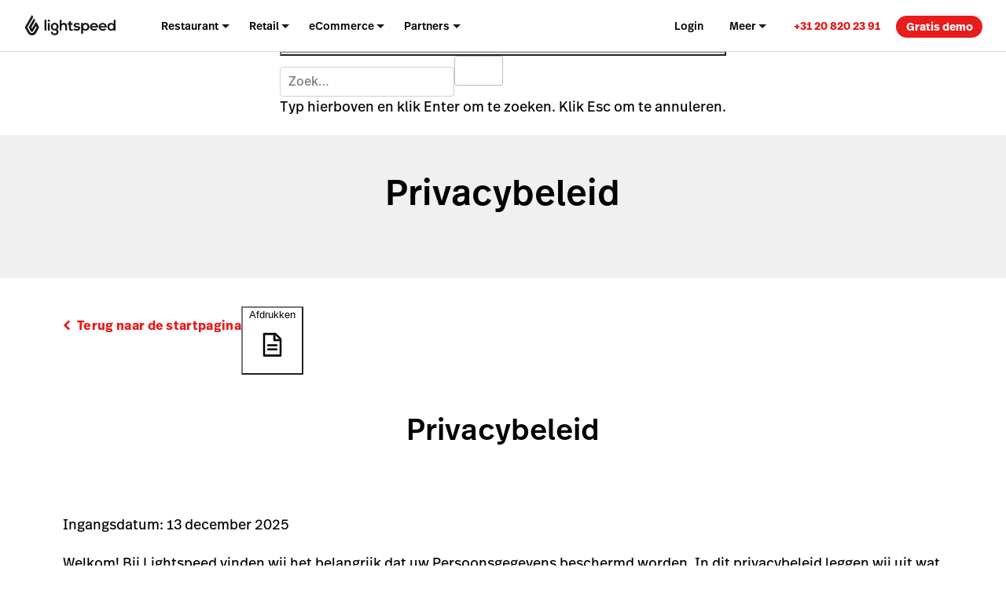

--- FILE ---
content_type: text/html; charset=UTF-8
request_url: https://www.lightspeedhq.nl/legal/privacybeleid/
body_size: 32825
content:
<!DOCTYPE html>


<html lang='nl-nl'>

<head>
    <meta charset="UTF-8">
    <meta name="viewport" content="width=device-width, initial-scale=1">
    <link rel="profile" href="https://gmpg.org/xfn/11">
    <link rel="icon" href="/favicon.ico" type="image/x-icon"/>
    <title>Privacybeleid - Lightspeed</title>
    <script id="google_consent_mode_script">
window.dataLayer = window.dataLayer || [];
function gtag() {
    dataLayer.push(arguments);
}
gtag("consent", "default", {
        ad_storage: "denied",
        analytics_storage: "denied",
        functionality_storage: "denied",
        personalization_storage: "denied",
        security_storage: "denied",
        ad_user_data: "denied",
        ad_personalization: "denied",
        wait_for_update: 500,
        region: ["AT","BE","BG","HR","CY","CZ","CH","DK","EE","FI","FR","DE","EL","HU","IE","IT","LV","LT","LU","MT","NL","NO","PL","PT","RO","SK","SI","ES","SE","UK","GB","LI","IS","CA-QC"]
    })
    gtag("consent", "default", {
        ad_storage: "granted",
        analytics_storage: "granted",
        functionality_storage: "granted",
        personalization_storage: "granted",
        security_storage: "granted",
        ad_user_data: "granted",
        ad_personalization: "granted",
    });
</script><!-- SET dataLayer's originalLocation variable value -->
<!-- This assigns a value to the custom GTM variable "originalLocation"
     This was built to tackle the Rogue Referral problem, explained here: https://www.simoahava.com/gtm-tips/fix-rogue-referral-problem-single-page-sites/ -->
<script type="text/javascript">
    window.dataLayer = window.dataLayer || [];

    window.dataLayer.push({
        originalLocation:
            document.location.protocol +
            '//' +
            document.location.hostname +
            document.location.pathname +
            document.location.search,
    });
</script>
<!-- END SET dataLayer's originalLocation variable value --><script>
    function shouldDiscard(event) {
        // Ignore JS errors that are created by Facebook bots
        // More info here: https://github.com/lightspeedretail/mkt-hq-website/pull/2046
        var isErrorEvent = event.type === 'error' && event.error.message.includes('Illegal invocation');
        var isFacebook = event.view && event.view.referrer && event.view.referrer.includes('facebook')
        return (isErrorEvent && isFacebook)
    }
</script>

<!--DATADOG ASYNC RUM SNIPPET-->
<script>
    (function(h,o,u,n,d) {
        h=h[d]=h[d]||{q:[],onReady:function(c){h.q.push(c)}}
        d=o.createElement(u);d.async=1;d.src=n
        n=o.getElementsByTagName(u)[0];n.parentNode.insertBefore(d,n)
    })(window,document,'script','https://www.datadoghq-browser-agent.com/us5/v5/datadog-rum.js','DD_RUM')
    window.DD_RUM.onReady(function() {

        window.DD_RUM.init({
            clientToken: 'pub2ad201ddbd2ec49ea39c5bb2e3698e69',
            applicationId: 'a0248e78-1563-4756-9c99-dae28b4d7e1e',
            site: 'us5.datadoghq.com',
            service:'mkt-microblog-browser',
            env: 'production',
            /*
                In config.yml we are doing the same thing ( | cut -c1-7)
                for the map-files-upload. Both versions have to be identical
            */
            version: 'v2.1.3',
            sessionSampleRate: 100,
            trackResources: true,
            trackLongTasks: true,
            sessionReplaySampleRate: 20,
            startSessionReplayRecordingManually: true,

            defaultPrivacyLevel: 'mask-user-input',
            beforeSend: (event) => {
                if (shouldDiscard(event)) {
                    return false
                }
            },
        });
        window.OptanonWrapper = () => {
            if(!!(window.OnetrustActiveGroups && window.OnetrustActiveGroups.includes('C0004'))){
                window.DD_RUM.startSessionReplayRecording()
            }else{
                window.DD_RUM.stopSessionReplayRecording()
            }
        }
    })
</script>


<script>
function phoneTrackingCallback(site_phone_number) {
    return (formatted_number, mobile_number) => {
        var phoneNumberElements = document.querySelectorAll('.js-phone-link');
        phoneNumberElements.forEach(el => {
            if (el) {
                el.href = `tel:${mobile_number}`;
                //this check is necessary to ignore changing the content in case the phone number content is an svg icon or an image.
                if (el.innerHTML.trim() === site_phone_number.trim()) {
                    el.innerHTML = '';
                    el.appendChild(document.createTextNode(formatted_number));
                }
            }
        });
    };
}
</script>
    <meta name="p:domain_verify" content="5b33cd0530cb4d1818ee74ca3e7bdcb5"/>
    <script type='text/javascript' src='//cdn.bizible.com/scripts/bizible.js' async='async'></script>
    <meta name='robots' content='index, follow, max-image-preview:large, max-snippet:-1, max-video-preview:-1' />
	<style>img:is([sizes="auto" i], [sizes^="auto," i]) { contain-intrinsic-size: 3000px 1500px }</style>
	
<!-- Google Tag Manager for WordPress by gtm4wp.com -->
<script data-cfasync="false" data-pagespeed-no-defer>
	var gtm4wp_datalayer_name = "dataLayer";
	var dataLayer = dataLayer || [];
</script>
<!-- End Google Tag Manager for WordPress by gtm4wp.com -->
	<!-- This site is optimized with the Yoast SEO Premium plugin  - https://yoast.com/wordpress/plugins/seo/ -->
	<link rel="canonical" href="https://www.lightspeedhq.nl/legal/privacybeleid/" />
	<meta property="og:locale" content="nl_NL" />
	<meta property="og:type" content="article" />
	<meta property="og:title" content="Privacybeleid - Lightspeed" />
	<meta property="og:url" content="https://www.lightspeedhq.nl/legal/privacybeleid/" />
	<meta property="og:site_name" content="Lightspeed" />
	<meta property="article:publisher" content="https://www.facebook.com/LightspeedHQ/" />
	<meta property="article:published_time" content="2022-02-28T21:17:42+00:00" />
	<meta property="article:modified_time" content="2025-12-17T21:48:10+00:00" />
	<meta property="og:image" content="https://blog-assets.lightspeedhq.com/img/2025/08/1970209c-lightspeed-preview-2024-768x402-1.png" />
	<meta property="og:image:width" content="768" />
	<meta property="og:image:height" content="402" />
	<meta property="og:image:type" content="image/png" />
	<meta name="twitter:card" content="summary_large_image" />
	<meta name="twitter:site" content="@LightspeedHQ" />
	<!-- / Yoast SEO Premium plugin. -->


<link rel='dns-prefetch' href='//www.lightspeedhq.nl' />
<link rel='dns-prefetch' href='//lsblog.lightspeedhq.com' />
<style id='classic-theme-styles-inline-css' type='text/css'>
/*! This file is auto-generated */
.wp-block-button__link{color:#fff;background-color:#32373c;border-radius:9999px;box-shadow:none;text-decoration:none;padding:calc(.667em + 2px) calc(1.333em + 2px);font-size:1.125em}.wp-block-file__button{background:#32373c;color:#fff;text-decoration:none}
</style>
<style id='global-styles-inline-css' type='text/css'>
:root{--wp--preset--aspect-ratio--square: 1;--wp--preset--aspect-ratio--4-3: 4/3;--wp--preset--aspect-ratio--3-4: 3/4;--wp--preset--aspect-ratio--3-2: 3/2;--wp--preset--aspect-ratio--2-3: 2/3;--wp--preset--aspect-ratio--16-9: 16/9;--wp--preset--aspect-ratio--9-16: 9/16;--wp--preset--color--black: #000000;--wp--preset--color--cyan-bluish-gray: #abb8c3;--wp--preset--color--white: #ffffff;--wp--preset--color--pale-pink: #f78da7;--wp--preset--color--vivid-red: #cf2e2e;--wp--preset--color--luminous-vivid-orange: #ff6900;--wp--preset--color--luminous-vivid-amber: #fcb900;--wp--preset--color--light-green-cyan: #7bdcb5;--wp--preset--color--vivid-green-cyan: #00d084;--wp--preset--color--pale-cyan-blue: #8ed1fc;--wp--preset--color--vivid-cyan-blue: #0693e3;--wp--preset--color--vivid-purple: #9b51e0;--wp--preset--gradient--vivid-cyan-blue-to-vivid-purple: linear-gradient(135deg,rgba(6,147,227,1) 0%,rgb(155,81,224) 100%);--wp--preset--gradient--light-green-cyan-to-vivid-green-cyan: linear-gradient(135deg,rgb(122,220,180) 0%,rgb(0,208,130) 100%);--wp--preset--gradient--luminous-vivid-amber-to-luminous-vivid-orange: linear-gradient(135deg,rgba(252,185,0,1) 0%,rgba(255,105,0,1) 100%);--wp--preset--gradient--luminous-vivid-orange-to-vivid-red: linear-gradient(135deg,rgba(255,105,0,1) 0%,rgb(207,46,46) 100%);--wp--preset--gradient--very-light-gray-to-cyan-bluish-gray: linear-gradient(135deg,rgb(238,238,238) 0%,rgb(169,184,195) 100%);--wp--preset--gradient--cool-to-warm-spectrum: linear-gradient(135deg,rgb(74,234,220) 0%,rgb(151,120,209) 20%,rgb(207,42,186) 40%,rgb(238,44,130) 60%,rgb(251,105,98) 80%,rgb(254,248,76) 100%);--wp--preset--gradient--blush-light-purple: linear-gradient(135deg,rgb(255,206,236) 0%,rgb(152,150,240) 100%);--wp--preset--gradient--blush-bordeaux: linear-gradient(135deg,rgb(254,205,165) 0%,rgb(254,45,45) 50%,rgb(107,0,62) 100%);--wp--preset--gradient--luminous-dusk: linear-gradient(135deg,rgb(255,203,112) 0%,rgb(199,81,192) 50%,rgb(65,88,208) 100%);--wp--preset--gradient--pale-ocean: linear-gradient(135deg,rgb(255,245,203) 0%,rgb(182,227,212) 50%,rgb(51,167,181) 100%);--wp--preset--gradient--electric-grass: linear-gradient(135deg,rgb(202,248,128) 0%,rgb(113,206,126) 100%);--wp--preset--gradient--midnight: linear-gradient(135deg,rgb(2,3,129) 0%,rgb(40,116,252) 100%);--wp--preset--font-size--small: 13px;--wp--preset--font-size--medium: 20px;--wp--preset--font-size--large: 36px;--wp--preset--font-size--x-large: 42px;--wp--preset--spacing--20: 0.44rem;--wp--preset--spacing--30: 0.67rem;--wp--preset--spacing--40: 1rem;--wp--preset--spacing--50: 1.5rem;--wp--preset--spacing--60: 2.25rem;--wp--preset--spacing--70: 3.38rem;--wp--preset--spacing--80: 5.06rem;--wp--preset--shadow--natural: 6px 6px 9px rgba(0, 0, 0, 0.2);--wp--preset--shadow--deep: 12px 12px 50px rgba(0, 0, 0, 0.4);--wp--preset--shadow--sharp: 6px 6px 0px rgba(0, 0, 0, 0.2);--wp--preset--shadow--outlined: 6px 6px 0px -3px rgba(255, 255, 255, 1), 6px 6px rgba(0, 0, 0, 1);--wp--preset--shadow--crisp: 6px 6px 0px rgba(0, 0, 0, 1);}:where(.is-layout-flex){gap: 0.5em;}:where(.is-layout-grid){gap: 0.5em;}body .is-layout-flex{display: flex;}.is-layout-flex{flex-wrap: wrap;align-items: center;}.is-layout-flex > :is(*, div){margin: 0;}body .is-layout-grid{display: grid;}.is-layout-grid > :is(*, div){margin: 0;}:where(.wp-block-columns.is-layout-flex){gap: 2em;}:where(.wp-block-columns.is-layout-grid){gap: 2em;}:where(.wp-block-post-template.is-layout-flex){gap: 1.25em;}:where(.wp-block-post-template.is-layout-grid){gap: 1.25em;}.has-black-color{color: var(--wp--preset--color--black) !important;}.has-cyan-bluish-gray-color{color: var(--wp--preset--color--cyan-bluish-gray) !important;}.has-white-color{color: var(--wp--preset--color--white) !important;}.has-pale-pink-color{color: var(--wp--preset--color--pale-pink) !important;}.has-vivid-red-color{color: var(--wp--preset--color--vivid-red) !important;}.has-luminous-vivid-orange-color{color: var(--wp--preset--color--luminous-vivid-orange) !important;}.has-luminous-vivid-amber-color{color: var(--wp--preset--color--luminous-vivid-amber) !important;}.has-light-green-cyan-color{color: var(--wp--preset--color--light-green-cyan) !important;}.has-vivid-green-cyan-color{color: var(--wp--preset--color--vivid-green-cyan) !important;}.has-pale-cyan-blue-color{color: var(--wp--preset--color--pale-cyan-blue) !important;}.has-vivid-cyan-blue-color{color: var(--wp--preset--color--vivid-cyan-blue) !important;}.has-vivid-purple-color{color: var(--wp--preset--color--vivid-purple) !important;}.has-black-background-color{background-color: var(--wp--preset--color--black) !important;}.has-cyan-bluish-gray-background-color{background-color: var(--wp--preset--color--cyan-bluish-gray) !important;}.has-white-background-color{background-color: var(--wp--preset--color--white) !important;}.has-pale-pink-background-color{background-color: var(--wp--preset--color--pale-pink) !important;}.has-vivid-red-background-color{background-color: var(--wp--preset--color--vivid-red) !important;}.has-luminous-vivid-orange-background-color{background-color: var(--wp--preset--color--luminous-vivid-orange) !important;}.has-luminous-vivid-amber-background-color{background-color: var(--wp--preset--color--luminous-vivid-amber) !important;}.has-light-green-cyan-background-color{background-color: var(--wp--preset--color--light-green-cyan) !important;}.has-vivid-green-cyan-background-color{background-color: var(--wp--preset--color--vivid-green-cyan) !important;}.has-pale-cyan-blue-background-color{background-color: var(--wp--preset--color--pale-cyan-blue) !important;}.has-vivid-cyan-blue-background-color{background-color: var(--wp--preset--color--vivid-cyan-blue) !important;}.has-vivid-purple-background-color{background-color: var(--wp--preset--color--vivid-purple) !important;}.has-black-border-color{border-color: var(--wp--preset--color--black) !important;}.has-cyan-bluish-gray-border-color{border-color: var(--wp--preset--color--cyan-bluish-gray) !important;}.has-white-border-color{border-color: var(--wp--preset--color--white) !important;}.has-pale-pink-border-color{border-color: var(--wp--preset--color--pale-pink) !important;}.has-vivid-red-border-color{border-color: var(--wp--preset--color--vivid-red) !important;}.has-luminous-vivid-orange-border-color{border-color: var(--wp--preset--color--luminous-vivid-orange) !important;}.has-luminous-vivid-amber-border-color{border-color: var(--wp--preset--color--luminous-vivid-amber) !important;}.has-light-green-cyan-border-color{border-color: var(--wp--preset--color--light-green-cyan) !important;}.has-vivid-green-cyan-border-color{border-color: var(--wp--preset--color--vivid-green-cyan) !important;}.has-pale-cyan-blue-border-color{border-color: var(--wp--preset--color--pale-cyan-blue) !important;}.has-vivid-cyan-blue-border-color{border-color: var(--wp--preset--color--vivid-cyan-blue) !important;}.has-vivid-purple-border-color{border-color: var(--wp--preset--color--vivid-purple) !important;}.has-vivid-cyan-blue-to-vivid-purple-gradient-background{background: var(--wp--preset--gradient--vivid-cyan-blue-to-vivid-purple) !important;}.has-light-green-cyan-to-vivid-green-cyan-gradient-background{background: var(--wp--preset--gradient--light-green-cyan-to-vivid-green-cyan) !important;}.has-luminous-vivid-amber-to-luminous-vivid-orange-gradient-background{background: var(--wp--preset--gradient--luminous-vivid-amber-to-luminous-vivid-orange) !important;}.has-luminous-vivid-orange-to-vivid-red-gradient-background{background: var(--wp--preset--gradient--luminous-vivid-orange-to-vivid-red) !important;}.has-very-light-gray-to-cyan-bluish-gray-gradient-background{background: var(--wp--preset--gradient--very-light-gray-to-cyan-bluish-gray) !important;}.has-cool-to-warm-spectrum-gradient-background{background: var(--wp--preset--gradient--cool-to-warm-spectrum) !important;}.has-blush-light-purple-gradient-background{background: var(--wp--preset--gradient--blush-light-purple) !important;}.has-blush-bordeaux-gradient-background{background: var(--wp--preset--gradient--blush-bordeaux) !important;}.has-luminous-dusk-gradient-background{background: var(--wp--preset--gradient--luminous-dusk) !important;}.has-pale-ocean-gradient-background{background: var(--wp--preset--gradient--pale-ocean) !important;}.has-electric-grass-gradient-background{background: var(--wp--preset--gradient--electric-grass) !important;}.has-midnight-gradient-background{background: var(--wp--preset--gradient--midnight) !important;}.has-small-font-size{font-size: var(--wp--preset--font-size--small) !important;}.has-medium-font-size{font-size: var(--wp--preset--font-size--medium) !important;}.has-large-font-size{font-size: var(--wp--preset--font-size--large) !important;}.has-x-large-font-size{font-size: var(--wp--preset--font-size--x-large) !important;}
:where(.wp-block-post-template.is-layout-flex){gap: 1.25em;}:where(.wp-block-post-template.is-layout-grid){gap: 1.25em;}
:where(.wp-block-columns.is-layout-flex){gap: 2em;}:where(.wp-block-columns.is-layout-grid){gap: 2em;}
:root :where(.wp-block-pullquote){font-size: 1.5em;line-height: 1.6;}
</style>
<link rel='stylesheet' id='blog_native_styles-css' href='https://lsblog.lightspeedhq.com/wp-content/themes/ls/prod/css/main.css?ver=1769546136' type='text/css' media='all' />

<!-- Google Tag Manager for WordPress by gtm4wp.com -->
<!-- GTM Container placement set to manual -->
<script data-cfasync="false" data-pagespeed-no-defer type="text/javascript">
	var dataLayer_content = {"pagePostType":"nllegal","pagePostType2":"single-nllegal","pagePostAuthor":"Laura Schwander"};
	dataLayer.push( dataLayer_content );
</script>
<script data-cfasync="false" data-pagespeed-no-defer type="text/javascript">
(function(w,d,s,l,i){w[l]=w[l]||[];w[l].push({'gtm.start':
new Date().getTime(),event:'gtm.js'});var f=d.getElementsByTagName(s)[0],
j=d.createElement(s),dl=l!='dataLayer'?'&l='+l:'';j.async=true;j.src=
'//www.googletagmanager.com/gtm.js?id='+i+dl;f.parentNode.insertBefore(j,f);
})(window,document,'script','dataLayer','GTM-P7NVFF');
</script>
<!-- End Google Tag Manager for WordPress by gtm4wp.com -->    <script async src="https://www.googleoptimize.com/optimize.js?id=GTM-TFFVTK8"></script>

    <script type='text/javascript' nomodule
            src='https://cdn.jsdelivr.net/npm/promise-polyfill@8/dist/polyfill.min.js?ver=1'></script>
    <!-- Phone tracking: This is based on the new code here: https://support.google.com/google-ads/answer/6095883?co=ADWORDS.IsAWNCustomer%3Dtrue&hl=en&oco=0 -->
    <script async src="https://www.googletagmanager.com/gtag/js?id=AW-1015423443"></script>
    <script>window.dataLayer = window.dataLayer || [];

        function gtag() {
            dataLayer.push(arguments);
        }

        gtag('js', new Date());
        gtag('config', 'AW-1015423443');</script>

    <script id="cookie_compliance_script" src="https://cdn.cookielaw.org/scripttemplates/otSDKStub.js" data-document-language="true" type="text/javascript" charset="UTF-8" data-domain-script="cc3eb2bf-e9f0-4df8-9bec-68890b83dedc-test"></script><script id="optanon_wrapper_script">
    window.cookieComplianceCallbacks = [];
    window.cookiesCategoriesObject = {
        necessary: 'C0001',
        performance: 'C0002',
        functional: 'C0003',
        targeting: 'C0004',
        social: 'C0005',
    };
    window.OptanonWrapper = function() {
        const cookiesCategoriesObject = window.cookiesCategoriesObject;

        window.cookieComplianceCallbacks.forEach(({ callback, category, rejectCallback, pendingCallback }) => {
            const isCategoryActive = window.OptanonActiveGroups?.includes(cookiesCategoriesObject[category]);
            if(isCategoryActive){
                typeof callback === 'function' && callback();
            } else if (window.OneTrust?.IsAlertBoxClosedAndValid()) {
                if(isCategoryActive){
                    typeof callback === 'function' && callback();
                } else{
                    typeof rejectCallback === 'function' && rejectCallback();
                }
            } else{
                typeof pendingCallback === 'function' && pendingCallback();
            }

        });
    };

    
    
    window.registerCookieComplianceCallback = function(paramsObject) {
        const {
        callback,
        category= 'necessary',
        rejectCallback= () => {},
        pendingCallback= () => {},
        isCallOptanonWrapper= false,
    } = paramsObject;
        if (typeof callback === 'function' && typeof rejectCallback == 'function') {
            window.cookieComplianceCallbacks.push({ callback, category, rejectCallback, pendingCallback });
            if(isCallOptanonWrapper){
                window.OptanonWrapper();
            }
        }
    };
</script>    <script type="text/javascript">
        function OptanonWrapper() { }
    </script>
    <!-- Phone Tracking Snippet -->
    <script>gtag('config', 'AW-1015423443/uDdTCPiQ8moQ08OY5AM', {
            'phone_conversion_number': '020 – 820 23 91',
            'phone_conversion_callback': phoneTrackingCallback('020 – 820 23 91')
        }) </script>
    <link rel="stylesheet" id="main-css" href="https://www.lightspeedhq.nl/wp-content/themes/ls/prod/css/main.css?ver=1769707520" type="text/css" media="all"><link rel="stylesheet" id="tailwind-style-css" href="https://www.lightspeedhq.nl/wp-content/themes/ls/dist/css/tailwind-style.css?ver=1769707526" type="text/css" media="all">    <script data-pin-hover="true" src="//assets.pinterest.com/js/pinit.js"></script>

</head>

<body class="wp-singular nllegal-template-default single single-nllegal postid-61411 wp-theme-ls singular image-filters-enabled" data-product="other" data-chat="true" data-domain="nl" data-goal-type="Other" data-chat-type="livechat" data-category="privacy">

<!-- GTM Container placement set to manual -->
<!-- Google Tag Manager (noscript) -->
				<noscript><iframe src="https://www.googletagmanager.com/ns.html?id=GTM-P7NVFF" height="0" width="0" style="display:none;visibility:hidden" aria-hidden="true"></iframe></noscript>
<!-- End Google Tag Manager (noscript) --><img style="display:none" src="//cdn.bizibly.com/m/postscript"/>
<div id="page" class="hfeed site">

    <div id="content-wrapper">
        <!-- MAIN NAVIGATION START -->

<header role="banner" class="main-site-header-btf"><div class="navigation-btf-desktop__wrapper gb-background-color--lightest"><div class="navigation-btf-desktop navigation-btf-desktop--main gb-flex gb-flex--center-vertical" data-navigation-type="btf-desktop"><a class="navigation-btf__logo" data-lightspeed-flame-logo href="https://www.lightspeedhq.nl/" rel="home" title="Lightspeed"><svg width="130" height="30" viewbox="0 0 130 31" class="tw:fill-charcoal"><path class="flame" d="M9.85 0L11.25 2.39932C11.55 2.89918 11.55 3.49901 11.25 3.99887L3.05 18.1949L6.85 24.893C7.45 25.9927 8.55 26.5925 9.75 26.5925C10.95 26.5925 12.05 25.8927 12.75 24.893L16.65 18.1949L15.65 16.3954L11.25 23.9932C10.95 24.4931 10.45 24.793 9.85 24.793C9.25 24.793 8.75 24.4931 8.45 23.9932L5.15 18.1949L12.75 4.99859L14.15 7.39792C14.45 7.89778 14.45 8.49761 14.15 8.99747L8.85 18.1949L9.85 19.9944L15.65 9.99718L19.45 16.5953C20.05 17.595 20.05 18.8947 19.45 19.8944L15.65 26.5925C15.05 27.5922 13.25 29.8916 9.95 29.8916C6.65 29.8916 4.85 27.5922 4.25 26.5925L0.45 19.8944C-0.15 18.8947 -0.15 17.595 0.45 16.5953L9.85 0Z"/><path d="M42.5 11.5967C39.5 11.5967 37 13.6961 37 17.0951C37 20.4942 39.1 22.5936 42.5 22.5936C43.9 22.5936 45.3 23.2934 45.3 24.793C45.3 26.2925 44.1 27.1923 42.5 27.1923C40.9 27.1923 39.6 26.2925 39.6 24.793H37C37 27.6921 39.4 29.6916 42.5 29.6916C45.7 29.6916 48 27.7921 48 24.793C48 23.3934 47.6 22.0937 45.7 21.194C47.5 20.3942 48 18.4947 48 17.0951C48 13.7961 45.5 11.5967 42.5 11.5967ZM42.5 20.3942C40.9 20.3942 39.6 18.9946 39.6 17.0951C39.6 15.1957 40.9 13.7961 42.5 13.7961C44.1 13.7961 45.3 15.1957 45.3 17.0951C45.3 19.0946 44.1 20.3942 42.5 20.3942Z"/><path d="M34.1 9.99695C34.9837 9.99695 35.7 9.28081 35.7 8.3974C35.7 7.51399 34.9837 6.79785 34.1 6.79785C33.2163 6.79785 32.5 7.51399 32.5 8.3974C32.5 9.28081 33.2163 9.99695 34.1 9.99695Z"/><path d="M108.3 18.2944C108.6 19.5941 109.8 20.6938 111.7 20.6938C112.7 20.6938 114 20.1939 114.6 19.5941L116.3 21.2936C115.1 22.4932 113.3 23.0931 111.6 23.0931C108.2 23.0931 105.7 20.7937 105.7 17.3947C105.7 14.0956 108.3 11.6963 111.4 11.6963C114.7 11.6963 117.5 13.9956 117.2 18.3944H108.3V18.2944ZM114.7 16.295C114.4 14.9954 113.1 13.8957 111.5 13.8957C110 13.8957 108.7 14.8954 108.3 16.295H114.7Z"/><path d="M95.8998 18.2944C96.1998 19.5941 97.3998 20.6938 99.2998 20.6938C100.3 20.6938 101.6 20.1939 102.2 19.5941L103.9 21.2936C102.7 22.4932 100.9 23.0931 99.1998 23.0931C95.7998 23.0931 93.2998 20.7937 93.2998 17.3947C93.2998 14.0956 95.8998 11.6963 98.9998 11.6963C102.3 11.6963 105.1 13.9956 104.8 18.3944H95.8998V18.2944ZM102.2 16.295C101.9 14.9954 100.6 13.8957 98.9998 13.8957C97.4998 13.8957 96.1998 14.8954 95.7998 16.295H102.2Z"/><path d="M55.7997 11.5964C54.5997 11.5964 53.3997 11.9963 52.3997 13.1959V7.09766H49.6997V22.7932H52.3997V17.1948C52.3997 15.5953 53.4997 14.1957 55.0997 14.1957C56.4997 14.1957 57.5997 14.9954 57.5997 16.9949V22.6933H60.2997V16.7949C60.2997 13.6958 58.8997 11.5964 55.7997 11.5964Z"/><path d="M86.8001 11.5967C85.6001 11.5967 84.1001 12.0965 83.3001 13.2962L83.2001 11.7966H80.6001V27.4922L83.3001 27.1923V21.3939C84.1001 22.5936 85.7001 22.9935 86.9001 22.9935C90.4001 22.9935 92.4001 20.3942 92.4001 17.1951C92.3001 14.096 90.1001 11.5967 86.8001 11.5967ZM86.6001 20.7941C84.8001 20.7941 83.5001 19.0946 83.5001 17.395C83.5001 15.6955 84.6001 13.896 86.6001 13.896C88.5001 13.896 89.7001 15.6955 89.7001 17.395C89.7001 19.0946 88.4001 20.7941 86.6001 20.7941Z"/><path d="M123.8 23.0932C125 23.0932 126.5 22.5933 127.3 21.3936L127.4 22.8932H130V7.09766H127.3V13.1959C126.5 11.9963 124.8 11.6964 123.7 11.6964C120.2 11.6964 118.2 14.2956 118.2 17.4947C118.2 20.5939 120.4 23.0932 123.8 23.0932ZM124 13.9957C125.8 13.9957 127.1 15.6952 127.1 17.3948C127.1 19.0943 126 20.8938 124 20.8938C122.1 20.8938 120.9 19.0943 120.9 17.3948C120.9 15.6952 122.1 13.9957 124 13.9957Z"/><path d="M66.8001 20.9937C66.5001 20.9937 66.2001 20.8937 66.0001 20.6938C65.8001 20.4938 65.8001 20.0939 65.8001 19.6941V14.2956H68.0001L68.2001 11.9962H65.8001V8.99707L63.1001 9.29699V11.9962H61.1001V14.2956H63.1001V19.6941C63.1001 20.7938 63.4001 21.6935 63.9001 22.2933C64.4001 22.8932 65.2001 23.1931 66.2001 23.1931C66.7001 23.1931 67.1001 23.0931 67.6001 22.9931C68.1001 22.8932 68.5001 22.6932 68.8001 22.3933L68.0001 20.5938C67.6001 20.8937 67.2001 20.9937 66.8001 20.9937Z"/><path d="M77.8998 16.9948C76.7998 16.295 75.4998 16.195 74.2998 16.195C73.5998 16.195 72.3998 15.9951 72.3998 14.9954C72.3998 14.2956 73.0998 13.8957 74.3998 13.8957C75.3998 13.8957 76.2998 14.0956 77.0998 14.8954L78.5998 13.0959C77.2998 11.9962 75.9998 11.6963 74.2998 11.6963C72.2998 11.6963 69.6998 12.596 69.6998 15.0953C69.6998 16.095 70.2998 17.0948 71.0998 17.6946C72.0998 18.2944 73.3998 18.3944 74.5998 18.4944C75.3998 18.5943 76.5998 18.7943 76.3998 19.794C76.2998 20.4938 75.3998 20.7937 74.6998 20.7937C73.9998 20.7937 73.2998 20.7937 72.5998 20.5938C71.8998 20.3938 71.2998 20.0939 70.6998 19.694L69.2998 21.3936C69.3998 21.4935 69.4998 21.4935 69.4998 21.4935C71.2998 22.8931 73.6998 23.393 75.8998 22.8931C77.5998 22.4932 78.9998 21.2936 78.9998 19.4941C79.1998 18.4944 78.7998 17.4947 77.8998 16.9948Z"/><path d="M30.5999 7.09766H27.8999V22.7932H30.5999V7.09766Z"/><path d="M35.3997 11.8965H32.6997V22.7934H35.3997V11.8965Z"/></svg></a><nav aria-label="Main Navigation" class="navigation-btf-desktop__nav gb-flex gb-flex--center-vertical"><div class="navigation-btf-desktop__item-group gb-flex gb-flex--center-vertical" role="menubar"><div role="group" class="navigation-btf-desktop__item navigation-btf-desktop__item--not-active navigation-btf-desktop__parent-item navigation-btf-desktop__item--dropdown navigation-btf-desktop__parent-item--dropdown navigation-btf-desktop__parent-item" aria-haspopup="true" data-navigation-group="main" data-navigation-platform="desktop" data-navigation-level="parent"><a class="navigation-btf-desktop__item__link navigation-btf-desktop__parent-item__link navigation-btf-desktop__item__link--dropdown gb-flex gb-flex--center-vertical" href="https://www.lightspeedhq.nl/kassasysteem/restaurant/" role="menuitem" aria-haspopup="true" aria-expanded="false" data-menu-link>Restaurant </a><ul class="navigation-btf-desktop__item-group navigation-btf-desktop__sub-links" role="menu" data-navigation-sublinks><li class="navigation-btf-desktop__item navigation-btf-desktop__child-item navigation-btf-desktop__child-item--line navigation-btf-desktop__item--not-active gb-flex gb-flex--column" data-navigation-group="main" data-navigation-platform="desktop" data-navigation-level="child"><a class="navigation-btf-desktop__item__link navigation-btf-desktop__child-item__link gb-flex gb-flex--center-vertical" href="#" role="menuitem" data-menu-link>Producten </a><ul class="navigation-btf-desktop__item-group gb-flex gb-flex--column gb-flex--grow-1" role="menubar"><li class="navigation-btf-desktop__item navigation-btf-desktop__grand-child-item navigation-btf-desktop__item--not-active" data-navigation-group="main" data-navigation-platform="desktop" data-navigation-level="grandchild" tabindex="-1"><a class="navigation-btf-desktop__item__link navigation-btf-desktop__grand-child-item__link gb-flex gb-flex--center-vertical" href="https://www.lightspeedhq.nl/kassasysteem/restaurant/" role="menuitem" data-menu-link>Kassasysteem </a></li><li class="navigation-btf-desktop__item navigation-btf-desktop__grand-child-item navigation-btf-desktop__item--not-active" data-navigation-group="main" data-navigation-platform="desktop" data-navigation-level="grandchild" tabindex="-1"><a class="navigation-btf-desktop__item__link navigation-btf-desktop__grand-child-item__link gb-flex gb-flex--center-vertical" href="https://www.lightspeedhq.nl/kassasysteem/restaurant/payments/" role="menuitem" data-menu-link>Payments </a></li><li class="navigation-btf-desktop__item navigation-btf-desktop__grand-child-item navigation-btf-desktop__item--not-active" data-navigation-group="main" data-navigation-platform="desktop" data-navigation-level="grandchild" tabindex="-1"><a class="navigation-btf-desktop__item__link navigation-btf-desktop__grand-child-item__link gb-flex gb-flex--center-vertical" href="https://www.lightspeedhq.nl/kassasysteem/restaurant/kitchen-display-system/" role="menuitem" data-menu-link>Kitchen Display System </a></li><li class="navigation-btf-desktop__item navigation-btf-desktop__grand-child-item navigation-btf-desktop__item--not-active" data-navigation-group="main" data-navigation-platform="desktop" data-navigation-level="grandchild" tabindex="-1"><a class="navigation-btf-desktop__item__link navigation-btf-desktop__grand-child-item__link gb-flex gb-flex--center-vertical" href="https://www.lightspeedhq.nl/kassasysteem/restaurant/tableside/" role="menuitem" data-menu-link>Tableside </a></li><li class="navigation-btf-desktop__item navigation-btf-desktop__grand-child-item navigation-btf-desktop__item--not-active" data-navigation-group="main" data-navigation-platform="desktop" data-navigation-level="grandchild" tabindex="-1"><a class="navigation-btf-desktop__item__link navigation-btf-desktop__grand-child-item__link gb-flex gb-flex--center-vertical" href="https://www.lightspeedhq.nl/kassasysteem/restaurant/capital/" role="menuitem" data-menu-link>Capital </a></li><li class="navigation-btf-desktop__item navigation-btf-desktop__grand-child-item navigation-btf-desktop__item--not-active" data-navigation-group="main" data-navigation-platform="desktop" data-navigation-level="grandchild" tabindex="-1"><a class="navigation-btf-desktop__item__link navigation-btf-desktop__grand-child-item__link gb-flex gb-flex--center-vertical" href="https://www.lightspeedhq.nl/kassasysteem/restaurant/advanced-insights/" role="menuitem" data-menu-link>Advanced Insights </a></li><li class="navigation-btf-desktop__item navigation-btf-desktop__grand-child-item navigation-btf-desktop__item--not-active" data-navigation-group="main" data-navigation-platform="desktop" data-navigation-level="grandchild" tabindex="-1"><a class="navigation-btf-desktop__item__link navigation-btf-desktop__grand-child-item__link gb-flex gb-flex--center-vertical" href="https://www.lightspeedhq.nl/kassasysteem/restaurant/inventory/" role="menuitem" data-menu-link>Inventory </a></li><li class="navigation-btf-desktop__item navigation-btf-desktop__grand-child-item navigation-btf-desktop__item--not-active" data-navigation-group="main" data-navigation-platform="desktop" data-navigation-level="grandchild" tabindex="-1"><a class="navigation-btf-desktop__item__link navigation-btf-desktop__grand-child-item__link gb-flex gb-flex--center-vertical" href="https://www.lightspeedhq.nl/kassasysteem/restaurant/order-anywhere/" role="menuitem" data-menu-link>Order Anywhere </a></li><li class="navigation-btf-desktop__item navigation-btf-desktop__grand-child-item navigation-btf-desktop__item--not-active" data-navigation-group="main" data-navigation-platform="desktop" data-navigation-level="grandchild" tabindex="-1"><a class="navigation-btf-desktop__item__link navigation-btf-desktop__grand-child-item__link gb-flex gb-flex--center-vertical" href="https://www.lightspeedhq.nl/kassasysteem/restaurant/lightspeed-pulse/" role="menuitem" data-menu-link>Pulse app <span class="ls-nav-label">Nieuw</span></a></li><li class="navigation-btf-desktop__item navigation-btf-desktop__grand-child-item navigation-btf-desktop__item--not-active" data-navigation-group="main" data-navigation-platform="desktop" data-navigation-level="grandchild" tabindex="-1"><a class="navigation-btf-desktop__item__link navigation-btf-desktop__grand-child-item__link gb-flex gb-flex--center-vertical" href="https://www.lightspeedhq.nl/kassasysteem/restaurant/tasks/" role="menuitem" data-menu-link>Tasks <span class="ls-nav-label">Nieuw</span></a></li><li class="navigation-btf-desktop__item navigation-btf-desktop__grand-child-item navigation-btf-desktop__item--not-active" data-navigation-group="main" data-navigation-platform="desktop" data-navigation-level="grandchild" tabindex="-1"><a class="navigation-btf-desktop__item__link navigation-btf-desktop__grand-child-item__link gb-flex gb-flex--center-vertical" href="https://www.lightspeedhq.nl/kassasysteem/restaurant/tempo/" role="menuitem" data-menu-link>Tempo <span class="ls-nav-label">Beta</span></a></li><li class="navigation-btf-desktop__item navigation-btf-desktop__grand-child-item navigation-btf-desktop__item--not-active" data-navigation-group="main" data-navigation-platform="desktop" data-navigation-level="grandchild" tabindex="-1"><a class="navigation-btf-desktop__item__link navigation-btf-desktop__grand-child-item__link gb-flex gb-flex--center-vertical" href="https://www.lightspeedhq.nl/kassasysteem/restaurant/benchmarks-trends/" role="menuitem" data-menu-link>Benchmarks &amp; Trends <span class="ls-nav-label">Nieuw</span></a></li><li class="navigation-btf-desktop__item navigation-btf-desktop__grand-child-item navigation-btf-desktop__item--not-active" data-navigation-group="main" data-navigation-platform="desktop" data-navigation-level="grandchild" tabindex="-1"><a class="navigation-btf-desktop__item__link navigation-btf-desktop__grand-child-item__link gb-flex gb-flex--center-vertical" href="https://www.lightspeedhq.nl/kassasysteem/restaurant/hardware/" role="menuitem" data-menu-link>Hardware </a></li><li class="navigation-btf-desktop__item navigation-btf-desktop__grand-child-item navigation-btf-desktop__item--not-active" data-navigation-group="main" data-navigation-platform="desktop" data-navigation-level="grandchild" tabindex="-1"><a class="navigation-btf-desktop__item__link navigation-btf-desktop__grand-child-item__link gb-flex gb-flex--center-vertical" href="https://www.lightspeedhq.nl/kassasysteem/restaurant/integraties/" role="menuitem" data-menu-link>Integraties </a></li><div class="navigation-btf-desktop__grand-child-item__foot-container navigation-btf-desktop__grand-child-item__foot-container--separated"><li class="navigation-btf-desktop__item navigation-btf-desktop__grand-child-item navigation-btf-desktop__item--not-active" data-navigation-group="main" data-navigation-platform="desktop" data-navigation-level="grandchild" tabindex="-1"><a class="navigation-btf-desktop__item__link navigation-btf-desktop__grand-child-item__link gb-flex gb-flex--center-vertical" href="https://www.lightspeedhq.nl/kassasysteem/restaurant/prijzen/" role="menuitem" data-menu-link data-btf-nav-clear-cookie>Prijzen </a></li></div></ul></li><li class="navigation-btf-desktop__item navigation-btf-desktop__child-item navigation-btf-desktop__child-item--line navigation-btf-desktop__item--not-active gb-flex gb-flex--column" data-navigation-group="main" data-navigation-platform="desktop" data-navigation-level="child"><a class="navigation-btf-desktop__item__link navigation-btf-desktop__child-item__link gb-flex gb-flex--center-vertical" href="#" role="menuitem" data-menu-link>Type Horecazaak </a><ul class="navigation-btf-desktop__item-group gb-flex gb-flex--column gb-flex--grow-1" role="menubar"><li class="navigation-btf-desktop__item navigation-btf-desktop__grand-child-item navigation-btf-desktop__item--not-active" data-navigation-group="main" data-navigation-platform="desktop" data-navigation-level="grandchild" tabindex="-1"><a class="navigation-btf-desktop__item__link navigation-btf-desktop__grand-child-item__link gb-flex gb-flex--center-vertical" href="https://www.lightspeedhq.nl/kassasysteem/restaurant/restaurant/" role="menuitem" data-menu-link data-btf-nav-clear-cookie>Restaurant </a></li><li class="navigation-btf-desktop__item navigation-btf-desktop__grand-child-item navigation-btf-desktop__item--not-active" data-navigation-group="main" data-navigation-platform="desktop" data-navigation-level="grandchild" tabindex="-1"><a class="navigation-btf-desktop__item__link navigation-btf-desktop__grand-child-item__link gb-flex gb-flex--center-vertical" href="https://www.lightspeedhq.nl/kassasysteem/restaurant/fine-dining/" role="menuitem" data-menu-link data-btf-nav-clear-cookie>Fine dining </a></li><li class="navigation-btf-desktop__item navigation-btf-desktop__grand-child-item navigation-btf-desktop__item--not-active" data-navigation-group="main" data-navigation-platform="desktop" data-navigation-level="grandchild" tabindex="-1"><a class="navigation-btf-desktop__item__link navigation-btf-desktop__grand-child-item__link gb-flex gb-flex--center-vertical" href="https://www.lightspeedhq.nl/kassasysteem/restaurant/hotel/" role="menuitem" data-menu-link data-btf-nav-clear-cookie>Hotel </a></li><li class="navigation-btf-desktop__item navigation-btf-desktop__grand-child-item navigation-btf-desktop__item--not-active" data-navigation-group="main" data-navigation-platform="desktop" data-navigation-level="grandchild" tabindex="-1"><a class="navigation-btf-desktop__item__link navigation-btf-desktop__grand-child-item__link gb-flex gb-flex--center-vertical" href="https://www.lightspeedhq.nl/kassasysteem/restaurant/quick-service/" role="menuitem" data-menu-link data-btf-nav-clear-cookie>Quick service </a></li><li class="navigation-btf-desktop__item navigation-btf-desktop__grand-child-item navigation-btf-desktop__item--not-active" data-navigation-group="main" data-navigation-platform="desktop" data-navigation-level="grandchild" tabindex="-1"><a class="navigation-btf-desktop__item__link navigation-btf-desktop__grand-child-item__link gb-flex gb-flex--center-vertical" href="https://www.lightspeedhq.nl/kassasysteem/restaurant/koffiezaken/" role="menuitem" data-menu-link data-btf-nav-clear-cookie>Koffiezaak </a></li><li class="navigation-btf-desktop__item navigation-btf-desktop__grand-child-item navigation-btf-desktop__item--not-active" data-navigation-group="main" data-navigation-platform="desktop" data-navigation-level="grandchild" tabindex="-1"><a class="navigation-btf-desktop__item__link navigation-btf-desktop__grand-child-item__link gb-flex gb-flex--center-vertical" href="https://www.lightspeedhq.nl/kassasysteem/restaurant/bar-en-club/" role="menuitem" data-menu-link data-btf-nav-clear-cookie>Bar / Club </a></li><li class="navigation-btf-desktop__item navigation-btf-desktop__grand-child-item navigation-btf-desktop__item--not-active" data-navigation-group="main" data-navigation-platform="desktop" data-navigation-level="grandchild" tabindex="-1"><a class="navigation-btf-desktop__item__link navigation-btf-desktop__grand-child-item__link gb-flex gb-flex--center-vertical" href="https://www.lightspeedhq.nl/kassasysteem/restaurant/multi-locatie/" role="menuitem" data-menu-link data-btf-nav-clear-cookie>Multi-locatie </a></li></ul></li></ul></div><div role="group" class="navigation-btf-desktop__item navigation-btf-desktop__item--not-active navigation-btf-desktop__parent-item navigation-btf-desktop__item--dropdown navigation-btf-desktop__parent-item--dropdown navigation-btf-desktop__parent-item" aria-haspopup="true" data-navigation-group="main" data-navigation-platform="desktop" data-navigation-level="parent"><a class="navigation-btf-desktop__item__link navigation-btf-desktop__parent-item__link navigation-btf-desktop__item__link--dropdown gb-flex gb-flex--center-vertical" href="https://www.lightspeedhq.nl/kassasysteem/retail/" role="menuitem" aria-haspopup="true" aria-expanded="false" data-menu-link>Retail </a><ul class="navigation-btf-desktop__item-group navigation-btf-desktop__sub-links" role="menu" data-navigation-sublinks><li class="navigation-btf-desktop__item navigation-btf-desktop__child-item navigation-btf-desktop__child-item--line navigation-btf-desktop__item--not-active gb-flex gb-flex--column" data-navigation-group="main" data-navigation-platform="desktop" data-navigation-level="child"><a class="navigation-btf-desktop__item__link navigation-btf-desktop__child-item__link gb-flex gb-flex--center-vertical" href="#" role="menuitem" data-menu-link>Producten </a><ul class="navigation-btf-desktop__item-group gb-flex gb-flex--column gb-flex--grow-1" role="menubar"><li class="navigation-btf-desktop__item navigation-btf-desktop__grand-child-item navigation-btf-desktop__item--not-active" data-navigation-group="main" data-navigation-platform="desktop" data-navigation-level="grandchild" tabindex="-1"><a class="navigation-btf-desktop__item__link navigation-btf-desktop__grand-child-item__link gb-flex gb-flex--center-vertical" href="https://www.lightspeedhq.nl/kassasysteem/retail/" role="menuitem" data-menu-link>Kassasysteem </a></li><li class="navigation-btf-desktop__item navigation-btf-desktop__grand-child-item navigation-btf-desktop__item--not-active" data-navigation-group="main" data-navigation-platform="desktop" data-navigation-level="grandchild" tabindex="-1"><a class="navigation-btf-desktop__item__link navigation-btf-desktop__grand-child-item__link gb-flex gb-flex--center-vertical" href="https://www.lightspeedhq.nl/kassasysteem/retail/omnichannel/" role="menuitem" data-menu-link>Omnichannel </a></li><li class="navigation-btf-desktop__item navigation-btf-desktop__grand-child-item navigation-btf-desktop__item--not-active" data-navigation-group="main" data-navigation-platform="desktop" data-navigation-level="grandchild" tabindex="-1"><a class="navigation-btf-desktop__item__link navigation-btf-desktop__grand-child-item__link gb-flex gb-flex--center-vertical" href="https://www.lightspeedhq.nl/kassasysteem/retail/payments/" role="menuitem" data-menu-link>Payments </a></li><li class="navigation-btf-desktop__item navigation-btf-desktop__grand-child-item navigation-btf-desktop__item--not-active" data-navigation-group="main" data-navigation-platform="desktop" data-navigation-level="grandchild" tabindex="-1"><a class="navigation-btf-desktop__item__link navigation-btf-desktop__grand-child-item__link gb-flex gb-flex--center-vertical" href="https://www.lightspeedhq.nl/kassasysteem/retail/capital/" role="menuitem" data-menu-link>Capital <span class="ls-nav-label">Nieuw</span></a></li><li class="navigation-btf-desktop__item navigation-btf-desktop__grand-child-item navigation-btf-desktop__item--not-active" data-navigation-group="main" data-navigation-platform="desktop" data-navigation-level="grandchild" tabindex="-1"><a class="navigation-btf-desktop__item__link navigation-btf-desktop__grand-child-item__link gb-flex gb-flex--center-vertical" href="https://www.lightspeedhq.nl/kassasysteem/retail/service-orders/" role="menuitem" data-menu-link>Service Orders <span class="ls-nav-label">Nieuw</span></a></li><li class="navigation-btf-desktop__item navigation-btf-desktop__grand-child-item navigation-btf-desktop__item--not-active" data-navigation-group="main" data-navigation-platform="desktop" data-navigation-level="grandchild" tabindex="-1"><a class="navigation-btf-desktop__item__link navigation-btf-desktop__grand-child-item__link gb-flex gb-flex--center-vertical" href="https://www.lightspeedhq.nl/kassasysteem/retail/voorraadbeheer/" role="menuitem" data-menu-link>Inventory </a></li><li class="navigation-btf-desktop__item navigation-btf-desktop__grand-child-item navigation-btf-desktop__item--not-active" data-navigation-group="main" data-navigation-platform="desktop" data-navigation-level="grandchild" tabindex="-1"><a class="navigation-btf-desktop__item__link navigation-btf-desktop__grand-child-item__link gb-flex gb-flex--center-vertical" href="https://www.lightspeedhq.nl/kassasysteem/retail/analytics/" role="menuitem" data-menu-link>Insights <span class="ls-nav-label">Nieuw</span></a></li><li class="navigation-btf-desktop__item navigation-btf-desktop__grand-child-item navigation-btf-desktop__item--not-active" data-navigation-group="main" data-navigation-platform="desktop" data-navigation-level="grandchild" tabindex="-1"><a class="navigation-btf-desktop__item__link navigation-btf-desktop__grand-child-item__link gb-flex gb-flex--center-vertical" href="https://www.lightspeedhq.nl/kassasysteem/retail/accounting/" role="menuitem" data-menu-link>Accounting </a></li><li class="navigation-btf-desktop__item navigation-btf-desktop__grand-child-item navigation-btf-desktop__item--not-active" data-navigation-group="main" data-navigation-platform="desktop" data-navigation-level="grandchild" tabindex="-1"><a class="navigation-btf-desktop__item__link navigation-btf-desktop__grand-child-item__link gb-flex gb-flex--center-vertical" href="https://www.lightspeedhq.nl/kassasysteem/retail/loyalty/" role="menuitem" data-menu-link>Marketing &amp; Loyalty </a></li><li class="navigation-btf-desktop__item navigation-btf-desktop__grand-child-item navigation-btf-desktop__item--not-active" data-navigation-group="main" data-navigation-platform="desktop" data-navigation-level="grandchild" tabindex="-1"><a class="navigation-btf-desktop__item__link navigation-btf-desktop__grand-child-item__link gb-flex gb-flex--center-vertical" href="https://www.lightspeedhq.nl/kassasysteem/retail/showroom/" role="menuitem" data-menu-link>AI Showroom <span class="ls-nav-label">New</span></a></li><li class="navigation-btf-desktop__item navigation-btf-desktop__grand-child-item navigation-btf-desktop__item--not-active" data-navigation-group="main" data-navigation-platform="desktop" data-navigation-level="grandchild" tabindex="-1"><a class="navigation-btf-desktop__item__link navigation-btf-desktop__grand-child-item__link gb-flex gb-flex--center-vertical" href="https://www.lightspeedhq.nl/kassasysteem/retail/scanner/" role="menuitem" data-menu-link>Scanner </a></li><li class="navigation-btf-desktop__item navigation-btf-desktop__grand-child-item navigation-btf-desktop__item--not-active" data-navigation-group="main" data-navigation-platform="desktop" data-navigation-level="grandchild" tabindex="-1"><a class="navigation-btf-desktop__item__link navigation-btf-desktop__grand-child-item__link gb-flex gb-flex--center-vertical" href="https://www.lightspeedhq.nl/kassasysteem/retail/hardware/" role="menuitem" data-menu-link>Hardware </a></li><li class="navigation-btf-desktop__item navigation-btf-desktop__grand-child-item navigation-btf-desktop__item--not-active" data-navigation-group="main" data-navigation-platform="desktop" data-navigation-level="grandchild" tabindex="-1"><a class="navigation-btf-desktop__item__link navigation-btf-desktop__grand-child-item__link gb-flex gb-flex--center-vertical" href="https://www.lightspeedhq.nl/kassasysteem/retail/integraties/" role="menuitem" data-menu-link>Integraties </a></li><div class="navigation-btf-desktop__grand-child-item__foot-container navigation-btf-desktop__grand-child-item__foot-container--separated"><li class="navigation-btf-desktop__item navigation-btf-desktop__grand-child-item navigation-btf-desktop__item--not-active" data-navigation-group="main" data-navigation-platform="desktop" data-navigation-level="grandchild" tabindex="-1"><a class="navigation-btf-desktop__item__link navigation-btf-desktop__grand-child-item__link gb-flex gb-flex--center-vertical" href="https://www.lightspeedhq.nl/kassasysteem/retail/prijzen/" role="menuitem" data-menu-link>Prijzen </a></li></div></ul></li><li class="navigation-btf-desktop__item navigation-btf-desktop__child-item navigation-btf-desktop__child-item--line navigation-btf-desktop__item--not-active gb-flex gb-flex--column" data-navigation-group="main" data-navigation-platform="desktop" data-navigation-level="child"><a class="navigation-btf-desktop__item__link navigation-btf-desktop__child-item__link gb-flex gb-flex--center-vertical" href="#" role="menuitem" data-menu-link>Type Winkel </a><ul class="navigation-btf-desktop__item-group gb-flex gb-flex--column gb-flex--grow-1" role="menubar"><li class="navigation-btf-desktop__item navigation-btf-desktop__grand-child-item navigation-btf-desktop__item--not-active" data-navigation-group="main" data-navigation-platform="desktop" data-navigation-level="grandchild" tabindex="-1"><a class="navigation-btf-desktop__item__link navigation-btf-desktop__grand-child-item__link gb-flex gb-flex--center-vertical" href="https://www.lightspeedhq.nl/kassasysteem/retail/kleding/" role="menuitem" data-menu-link>Kleding </a></li><li class="navigation-btf-desktop__item navigation-btf-desktop__grand-child-item navigation-btf-desktop__item--not-active" data-navigation-group="main" data-navigation-platform="desktop" data-navigation-level="grandchild" tabindex="-1"><a class="navigation-btf-desktop__item__link navigation-btf-desktop__grand-child-item__link gb-flex gb-flex--center-vertical" href="https://www.lightspeedhq.nl/kassasysteem/retail/beautyproducten/" role="menuitem" data-menu-link>Beauty </a></li><li class="navigation-btf-desktop__item navigation-btf-desktop__grand-child-item navigation-btf-desktop__item--not-active" data-navigation-group="main" data-navigation-platform="desktop" data-navigation-level="grandchild" tabindex="-1"><a class="navigation-btf-desktop__item__link navigation-btf-desktop__grand-child-item__link gb-flex gb-flex--center-vertical" href="https://www.lightspeedhq.nl/kassasysteem/retail/meubel-en-woonaccessoire-winkel/" role="menuitem" data-menu-link>Interieur </a></li><li class="navigation-btf-desktop__item navigation-btf-desktop__grand-child-item navigation-btf-desktop__item--not-active" data-navigation-group="main" data-navigation-platform="desktop" data-navigation-level="grandchild" tabindex="-1"><a class="navigation-btf-desktop__item__link navigation-btf-desktop__grand-child-item__link gb-flex gb-flex--center-vertical" href="https://www.lightspeedhq.nl/kassasysteem/retail/sieradenwinkel/" role="menuitem" data-menu-link>Juwelier </a></li><li class="navigation-btf-desktop__item navigation-btf-desktop__grand-child-item navigation-btf-desktop__item--not-active" data-navigation-group="main" data-navigation-platform="desktop" data-navigation-level="grandchild" tabindex="-1"><a class="navigation-btf-desktop__item__link navigation-btf-desktop__grand-child-item__link gb-flex gb-flex--center-vertical" href="https://www.lightspeedhq.nl/kassasysteem/retail/speelgoedwinkel/" role="menuitem" data-menu-link>Speelgoed </a></li><li class="navigation-btf-desktop__item navigation-btf-desktop__grand-child-item navigation-btf-desktop__item--not-active" data-navigation-group="main" data-navigation-platform="desktop" data-navigation-level="grandchild" tabindex="-1"><a class="navigation-btf-desktop__item__link navigation-btf-desktop__grand-child-item__link gb-flex gb-flex--center-vertical" href="https://www.lightspeedhq.nl/kassasysteem/retail/slijterij/" role="menuitem" data-menu-link>Slijterij </a></li><li class="navigation-btf-desktop__item navigation-btf-desktop__grand-child-item navigation-btf-desktop__item--not-active" data-navigation-group="main" data-navigation-platform="desktop" data-navigation-level="grandchild" tabindex="-1"><a class="navigation-btf-desktop__item__link navigation-btf-desktop__grand-child-item__link gb-flex gb-flex--center-vertical" href="https://www.lightspeedhq.nl/kassasysteem/retail/elektronica/" role="menuitem" data-menu-link>Elektronica </a></li><li class="navigation-btf-desktop__item navigation-btf-desktop__grand-child-item navigation-btf-desktop__item--not-active" data-navigation-group="main" data-navigation-platform="desktop" data-navigation-level="grandchild" tabindex="-1"><a class="navigation-btf-desktop__item__link navigation-btf-desktop__grand-child-item__link gb-flex gb-flex--center-vertical" href="https://www.lightspeedhq.nl/kassasysteem/retail/sport/" role="menuitem" data-menu-link>Sport </a></li><li class="navigation-btf-desktop__item navigation-btf-desktop__grand-child-item navigation-btf-desktop__item--not-active" data-navigation-group="main" data-navigation-platform="desktop" data-navigation-level="grandchild" tabindex="-1"><a class="navigation-btf-desktop__item__link navigation-btf-desktop__grand-child-item__link gb-flex gb-flex--center-vertical" href="https://www.lightspeedhq.nl/kassasysteem/retail/multi-locatie-kassasysteem/" role="menuitem" data-menu-link>Multi-locatie </a></li></ul></li></ul></div><div role="group" class="navigation-btf-desktop__item navigation-btf-desktop__item--not-active navigation-btf-desktop__parent-item navigation-btf-desktop__item--dropdown navigation-btf-desktop__parent-item--dropdown navigation-btf-desktop__parent-item" aria-haspopup="true" data-navigation-group="main" data-navigation-platform="desktop" data-navigation-level="parent"><a class="navigation-btf-desktop__item__link navigation-btf-desktop__parent-item__link navigation-btf-desktop__item__link--dropdown gb-flex gb-flex--center-vertical" href="https://www.lightspeedhq.nl/ecommerce/" role="menuitem" aria-haspopup="true" aria-expanded="false" data-menu-link>eCommerce </a><ul class="navigation-btf-desktop__item-group navigation-btf-desktop__sub-links" role="menu" data-navigation-sublinks><li class="navigation-btf-desktop__item navigation-btf-desktop__child-item navigation-btf-desktop__child-item--line navigation-btf-desktop__item--not-active gb-flex gb-flex--column" data-navigation-group="main" data-navigation-platform="desktop" data-navigation-level="child"><a class="navigation-btf-desktop__item__link navigation-btf-desktop__child-item__link gb-flex gb-flex--center-vertical" href="#" role="menuitem" data-menu-link>Producten </a><ul class="navigation-btf-desktop__item-group gb-flex gb-flex--column gb-flex--grow-1" role="menubar"><li class="navigation-btf-desktop__item navigation-btf-desktop__grand-child-item navigation-btf-desktop__item--not-active" data-navigation-group="main" data-navigation-platform="desktop" data-navigation-level="grandchild" tabindex="-1"><a class="navigation-btf-desktop__item__link navigation-btf-desktop__grand-child-item__link gb-flex gb-flex--center-vertical" href="https://www.lightspeedhq.nl/ecommerce/" role="menuitem" data-menu-link>eCommerce </a></li><li class="navigation-btf-desktop__item navigation-btf-desktop__grand-child-item navigation-btf-desktop__item--not-active" data-navigation-group="main" data-navigation-platform="desktop" data-navigation-level="grandchild" tabindex="-1"><a class="navigation-btf-desktop__item__link navigation-btf-desktop__grand-child-item__link gb-flex gb-flex--center-vertical" href="https://www.lightspeedhq.nl/ecommerce/webshop-maken/" role="menuitem" data-menu-link>Webshop starten </a></li><li class="navigation-btf-desktop__item navigation-btf-desktop__grand-child-item navigation-btf-desktop__item--not-active" data-navigation-group="main" data-navigation-platform="desktop" data-navigation-level="grandchild" tabindex="-1"><a class="navigation-btf-desktop__item__link navigation-btf-desktop__grand-child-item__link gb-flex gb-flex--center-vertical" href="https://www.lightspeedhq.nl/ecommerce/bestaande-website/" role="menuitem" data-menu-link>Bestaande site </a></li><li class="navigation-btf-desktop__item navigation-btf-desktop__grand-child-item navigation-btf-desktop__item--not-active" data-navigation-group="main" data-navigation-platform="desktop" data-navigation-level="grandchild" tabindex="-1"><a class="navigation-btf-desktop__item__link navigation-btf-desktop__grand-child-item__link gb-flex gb-flex--center-vertical" href="https://www.lightspeedhq.nl/ecommerce/producten-en-voorraad/" role="menuitem" data-menu-link>Voorraadbeheer </a></li><li class="navigation-btf-desktop__item navigation-btf-desktop__grand-child-item navigation-btf-desktop__item--not-active" data-navigation-group="main" data-navigation-platform="desktop" data-navigation-level="grandchild" tabindex="-1"><a class="navigation-btf-desktop__item__link navigation-btf-desktop__grand-child-item__link gb-flex gb-flex--center-vertical" href="https://www.lightspeedhq.nl/ecommerce/betaalmethodes/" role="menuitem" data-menu-link>Betaalmethodes </a></li><li class="navigation-btf-desktop__item navigation-btf-desktop__grand-child-item navigation-btf-desktop__item--not-active" data-navigation-group="main" data-navigation-platform="desktop" data-navigation-level="grandchild" tabindex="-1"><a class="navigation-btf-desktop__item__link navigation-btf-desktop__grand-child-item__link gb-flex gb-flex--center-vertical" href="https://www.lightspeedhq.nl/ecommerce/marketing/" role="menuitem" data-menu-link>Marketing </a></li><li class="navigation-btf-desktop__item navigation-btf-desktop__grand-child-item navigation-btf-desktop__item--not-active" data-navigation-group="main" data-navigation-platform="desktop" data-navigation-level="grandchild" tabindex="-1"><a class="navigation-btf-desktop__item__link navigation-btf-desktop__grand-child-item__link gb-flex gb-flex--center-vertical" href="https://www.lightspeedhq.nl/ecommerce/store/apps/" role="menuitem" data-menu-link>Apps &amp; Integraties </a></li><li class="navigation-btf-desktop__item navigation-btf-desktop__grand-child-item navigation-btf-desktop__item--not-active" data-navigation-group="main" data-navigation-platform="desktop" data-navigation-level="grandchild" tabindex="-1"><a class="navigation-btf-desktop__item__link navigation-btf-desktop__grand-child-item__link gb-flex gb-flex--center-vertical" href="https://www.lightspeedhq.nl/ecommerce/e-mailmarketing/" role="menuitem" data-menu-link>E-mailmarketing </a></li><li class="navigation-btf-desktop__item navigation-btf-desktop__grand-child-item navigation-btf-desktop__item--not-active" data-navigation-group="main" data-navigation-platform="desktop" data-navigation-level="grandchild" tabindex="-1"><a class="navigation-btf-desktop__item__link navigation-btf-desktop__grand-child-item__link gb-flex gb-flex--center-vertical" href="https://www.lightspeedhq.nl/ecommerce/facebook-advertenties/" role="menuitem" data-menu-link>Meta advertenties </a></li><li class="navigation-btf-desktop__item navigation-btf-desktop__grand-child-item navigation-btf-desktop__item--not-active" data-navigation-group="main" data-navigation-platform="desktop" data-navigation-level="grandchild" tabindex="-1"><a class="navigation-btf-desktop__item__link navigation-btf-desktop__grand-child-item__link gb-flex gb-flex--center-vertical" href="https://www.lightspeedhq.nl/ecommerce/google-ads/" role="menuitem" data-menu-link>Google ads </a></li><li class="navigation-btf-desktop__item navigation-btf-desktop__grand-child-item navigation-btf-desktop__item--not-active" data-navigation-group="main" data-navigation-platform="desktop" data-navigation-level="grandchild" tabindex="-1"><a class="navigation-btf-desktop__item__link navigation-btf-desktop__grand-child-item__link gb-flex gb-flex--center-vertical" href="https://www.lightspeedhq.nl/ecommerce/verzending/" role="menuitem" data-menu-link>Verzending </a></li><li class="navigation-btf-desktop__item navigation-btf-desktop__grand-child-item navigation-btf-desktop__item--not-active" data-navigation-group="main" data-navigation-platform="desktop" data-navigation-level="grandchild" tabindex="-1"><a class="navigation-btf-desktop__item__link navigation-btf-desktop__grand-child-item__link gb-flex gb-flex--center-vertical" href="https://www.lightspeedhq.nl/ecommerce/belastingen/" role="menuitem" data-menu-link>BTW tarieven </a></li><li class="navigation-btf-desktop__item navigation-btf-desktop__grand-child-item navigation-btf-desktop__item--not-active" data-navigation-group="main" data-navigation-platform="desktop" data-navigation-level="grandchild" tabindex="-1"><a class="navigation-btf-desktop__item__link navigation-btf-desktop__grand-child-item__link gb-flex gb-flex--center-vertical" href="https://www.lightspeedhq.nl/ecommerce/capital/" role="menuitem" data-menu-link>Capital <span class="ls-nav-label">Nieuw</span></a></li><div class="navigation-btf-desktop__grand-child-item__foot-container navigation-btf-desktop__grand-child-item__foot-container--separated"><li class="navigation-btf-desktop__item navigation-btf-desktop__grand-child-item navigation-btf-desktop__item--not-active" data-navigation-group="main" data-navigation-platform="desktop" data-navigation-level="grandchild" tabindex="-1"><a class="navigation-btf-desktop__item__link navigation-btf-desktop__grand-child-item__link gb-flex gb-flex--center-vertical" href="https://www.lightspeedhq.nl/ecommerce/prijzen/" role="menuitem" data-menu-link>Prijzen </a></li></div></ul></li></ul></div><div role="group" class="navigation-btf-desktop__item navigation-btf-desktop__item--not-active navigation-btf-desktop__parent-item navigation-btf-desktop__item--dropdown navigation-btf-desktop__parent-item--dropdown navigation-btf-desktop__parent-item" aria-haspopup="true" data-navigation-group="main" data-navigation-platform="desktop" data-navigation-level="parent"><a class="navigation-btf-desktop__item__link navigation-btf-desktop__parent-item__link navigation-btf-desktop__item__link--dropdown gb-flex gb-flex--center-vertical" href="#" role="menuitem" aria-haspopup="true" aria-expanded="false" data-menu-link>Partners </a><ul class="navigation-btf-desktop__item-group navigation-btf-desktop__sub-links" role="menu" data-navigation-sublinks><li class="navigation-btf-desktop__item navigation-btf-desktop__child-item navigation-btf-desktop__child-item--line navigation-btf-desktop__item--not-active gb-flex gb-flex--column" data-navigation-group="main" data-navigation-platform="desktop" data-navigation-level="child"><a class="navigation-btf-desktop__item__link navigation-btf-desktop__child-item__link gb-flex gb-flex--center-vertical" href="https://www.lightspeedhq.nl/partners/" role="menuitem" data-menu-link>Partner programma </a><ul class="navigation-btf-desktop__item-group gb-flex gb-flex--column gb-flex--grow-1" role="menubar"><li class="navigation-btf-desktop__item navigation-btf-desktop__grand-child-item navigation-btf-desktop__item--not-active" data-navigation-group="main" data-navigation-platform="desktop" data-navigation-level="grandchild" tabindex="-1"><a class="navigation-btf-desktop__item__link navigation-btf-desktop__grand-child-item__link gb-flex gb-flex--center-vertical" href="https://www.lightspeedhq.nl/partners/" role="menuitem" data-menu-link>Word partner </a></li><li class="navigation-btf-desktop__item navigation-btf-desktop__grand-child-item navigation-btf-desktop__item--not-active" data-navigation-group="main" data-navigation-platform="desktop" data-navigation-level="grandchild" tabindex="-1"><a class="navigation-btf-desktop__item__link navigation-btf-desktop__grand-child-item__link gb-flex gb-flex--center-vertical" href="https://brand.lightspeedhq.com/" role="menuitem" data-menu-link>Toolkit </a></li></ul></li></ul></div></div><div class="navigation-btf-desktop__item-group navigation-btf-desktop__utility-links gb-flex gb-flex--center-vertical"><div class="navigation-btf-desktop__item"><ul class="navigation-btf-desktop__item-group navigation-btf-desktop__utility-dropdown--resources"><li class="navigation-btf-desktop__item navigation-btf-desktop__item--dropdown navigation-btf-desktop__utility-dropdown" data-navigation-group="main" data-navigation-platform="desktop" data-navigation-level="parent"><button class="navigation-btf-desktop__item__link navigation-btf-desktop__item__link--dropdown navigation-btf-desktop__item__link--utility-dropdown-button" role="menuitem" aria-haspopup="true" data-menu-link>Resources </button><ul class="navigation-btf-desktop__item-group navigation-btf-desktop__sub-links" role="menu" data-navigation-sublinks><li class="navigation-btf-desktop__item navigation-btf-desktop__grand-child-item navigation-btf-desktop__item--not-active" data-navigation-group="main" data-navigation-platform="desktop" data-navigation-level="grandchild" tabindex="-1"><a class="navigation-btf-desktop__item__link navigation-btf-desktop__grand-child-item__link gb-flex gb-flex--center-vertical" href="https://www.lightspeedhq.nl/blog/" role="menuitem" data-menu-link>Blog </a></li><li class="navigation-btf-desktop__item navigation-btf-desktop__grand-child-item navigation-btf-desktop__item--not-active" data-navigation-group="main" data-navigation-platform="desktop" data-navigation-level="grandchild" tabindex="-1"><a class="navigation-btf-desktop__item__link navigation-btf-desktop__grand-child-item__link gb-flex gb-flex--center-vertical" href="https://www.lightspeedhq.nl/resources/retail/" role="menuitem" data-menu-link>Gratis retail tools </a></li><li class="navigation-btf-desktop__item navigation-btf-desktop__grand-child-item navigation-btf-desktop__item--not-active" data-navigation-group="main" data-navigation-platform="desktop" data-navigation-level="grandchild" tabindex="-1"><a class="navigation-btf-desktop__item__link navigation-btf-desktop__grand-child-item__link gb-flex gb-flex--center-vertical" href="https://www.lightspeedhq.nl/resources/restaurant/" role="menuitem" data-menu-link>Gratis horeca tools </a></li><li class="navigation-btf-desktop__item navigation-btf-desktop__grand-child-item navigation-btf-desktop__item--not-active" data-navigation-group="main" data-navigation-platform="desktop" data-navigation-level="grandchild" tabindex="-1"><a class="navigation-btf-desktop__item__link navigation-btf-desktop__grand-child-item__link gb-flex gb-flex--center-vertical" href="https://www.lightspeedhq.nl/klanten/" role="menuitem" data-menu-link>Klanten </a></li><li class="navigation-btf-desktop__item navigation-btf-desktop__grand-child-item navigation-btf-desktop__item--not-active" data-navigation-group="main" data-navigation-platform="desktop" data-navigation-level="grandchild" tabindex="-1"><a class="navigation-btf-desktop__item__link navigation-btf-desktop__grand-child-item__link gb-flex gb-flex--center-vertical" href="https://www.lightspeedhq.nl/events/" role="menuitem" data-menu-link>Webinars &amp; Events </a></li></ul></li></ul></div><div class="navigation-btf-desktop__item navigation-btf-desktop__item--is-utility navigation-btf-desktop__item--not-active navigation-btf-desktop__item--include-in-dropdown" data-navigation-group="main" data-navigation-platform="desktop" data-navigation-level="parent" role="group"><a class="navigation-btf-desktop__item__link gb-flex gb-flex--center-vertical" href="https://www.lightspeedhq.nl/over-ons/" role="menuitem" data-menu-link>Over </a></div><div class="navigation-btf-desktop__item navigation-btf-desktop__item--is-utility navigation-btf-desktop__item--not-active navigation-btf-desktop__item--include-in-dropdown" data-navigation-group="main" data-navigation-platform="desktop" data-navigation-level="parent" role="group"><a class="navigation-btf-desktop__item__link gb-flex gb-flex--center-vertical" href="https://www.lightspeedhq.nl/support/" role="menuitem" data-menu-link>Helpcentrum </a></div><div class="navigation-btf-desktop__item navigation-btf-desktop__item--is-utility navigation-btf-desktop__item--not-active navigation-btf-desktop__item--exclude-from-dropdown" data-navigation-group="main" data-navigation-platform="desktop" data-navigation-level="parent" role="group"><a class="navigation-btf-desktop__item__link gb-flex gb-flex--center-vertical" href="https://www.lightspeedhq.nl/login/" role="menuitem" data-menu-link>Login </a></div><li class="navigation-btf-desktop__item navigation-btf-desktop__utility-dropdown--more" role="group"><ul class="navigation-btf-desktop__item-group navigation-btf-desktop__utility-dropdown"><li class="navigation-btf-desktop__item navigation-btf-desktop__item--dropdown" data-navigation-group="main" data-navigation-platform="desktop" data-navigation-level="parent"><button class="navigation-btf-desktop__item__link navigation-btf-desktop__item__link--dropdown navigation-btf-desktop__item__link--utility-dropdown-button" role="menuitem" aria-haspopup="true" aria-expanded="false" data-menu-link>Meer </button><ul class="navigation-btf-desktop__item-group navigation-btf-desktop__sub-links" data-navigation-sublinks role="menu"><li class="navigation-btf-desktop__item navigation-btf-desktop__grand-child-item navigation-btf-desktop__item--not-active" data-navigation-group="main" data-navigation-platform="desktop" data-navigation-level="grandchild" tabindex="-1"><a class="navigation-btf-desktop__item__link navigation-btf-desktop__grand-child-item__link gb-flex gb-flex--center-vertical" href="https://www.lightspeedhq.nl/over-ons/" role="menuitem" data-menu-link>Over </a></li><li class="navigation-btf-desktop__item navigation-btf-desktop__grand-child-item navigation-btf-desktop__item--not-active" data-navigation-group="main" data-navigation-platform="desktop" data-navigation-level="grandchild" tabindex="-1"><a class="navigation-btf-desktop__item__link navigation-btf-desktop__grand-child-item__link gb-flex gb-flex--center-vertical" href="https://www.lightspeedhq.nl/support/" role="menuitem" data-menu-link>Helpcentrum </a></li><li class="navigation-btf-desktop__item navigation-btf-desktop__grand-child-item navigation-btf-desktop__item--not-active" data-navigation-group="main" data-navigation-platform="desktop" data-navigation-level="grandchild" tabindex="-1"><a class="navigation-btf-desktop__item__link navigation-btf-desktop__grand-child-item__link gb-flex gb-flex--center-vertical" href="https://www.lightspeedhq.nl/blog/" role="menuitem" data-menu-link>Blog </a></li><li class="navigation-btf-desktop__item navigation-btf-desktop__grand-child-item navigation-btf-desktop__item--not-active" data-navigation-group="main" data-navigation-platform="desktop" data-navigation-level="grandchild" tabindex="-1"><a class="navigation-btf-desktop__item__link navigation-btf-desktop__grand-child-item__link gb-flex gb-flex--center-vertical" href="https://www.lightspeedhq.nl/resources/retail/" role="menuitem" data-menu-link>Gratis retail tools </a></li><li class="navigation-btf-desktop__item navigation-btf-desktop__grand-child-item navigation-btf-desktop__item--not-active" data-navigation-group="main" data-navigation-platform="desktop" data-navigation-level="grandchild" tabindex="-1"><a class="navigation-btf-desktop__item__link navigation-btf-desktop__grand-child-item__link gb-flex gb-flex--center-vertical" href="https://www.lightspeedhq.nl/resources/restaurant/" role="menuitem" data-menu-link>Gratis horeca tools </a></li><li class="navigation-btf-desktop__item navigation-btf-desktop__grand-child-item navigation-btf-desktop__item--not-active" data-navigation-group="main" data-navigation-platform="desktop" data-navigation-level="grandchild" tabindex="-1"><a class="navigation-btf-desktop__item__link navigation-btf-desktop__grand-child-item__link gb-flex gb-flex--center-vertical" href="https://www.lightspeedhq.nl/klanten/" role="menuitem" data-menu-link>Klanten </a></li><li class="navigation-btf-desktop__item navigation-btf-desktop__grand-child-item navigation-btf-desktop__item--not-active" data-navigation-group="main" data-navigation-platform="desktop" data-navigation-level="grandchild" tabindex="-1"><a class="navigation-btf-desktop__item__link navigation-btf-desktop__grand-child-item__link gb-flex gb-flex--center-vertical" href="https://www.lightspeedhq.nl/events/" role="menuitem" data-menu-link>Webinars &amp; Events </a></li></ul></li></ul></li></div><div class="navigation-btf-desktop__item navigation-btf-desktop__phone-number gb-flex gb-flex--center-vertical" data-navigation-group="main" data-navigation-platform="desktop" data-navigation-level="parent" role="link"><a class="navigation-btf-desktop__item__link navigation-btf-desktop__phone-number__link js-phone-link gb-flex gb-flex--center-vertical" href="tel:+31208202391" role="menuitem" rel="nofollow" data-tracking-button-name="navigation-btf-desktop__phone-number__link">+31 20 820 23 91 </a></div><div class="navigation-btf-desktop__cta" data-navigation-group="main" data-navigation-platform="desktop" data-navigation-level="parent"><a href="https://www.lightspeedhq.nl/start-nu-je-gratis-proefperiode/" rel="nofollow" class="navigation-desktop__cta__btn navigation-btf-desktop__cta__btn gb-button gb-button__cta gb-button__cta--highlight" data-tracking-button-name="navigation-desktop__cta__btn">Gratis demo</a></div></nav></div></div><div class="gb-background-color--darkest"></div><div class="navigation-btf-mobile" data-navigation-type="btf-mobile"><div class="navigation-btf-mobile__header"><a class="navigation-btf__logo" data-lightspeed-flame-logo href="https://www.lightspeedhq.nl/" rel="home" title="Lightspeed"><svg width="130" height="30" viewbox="0 0 130 31" class="tw:fill-charcoal"><path class="flame" d="M9.85 0L11.25 2.39932C11.55 2.89918 11.55 3.49901 11.25 3.99887L3.05 18.1949L6.85 24.893C7.45 25.9927 8.55 26.5925 9.75 26.5925C10.95 26.5925 12.05 25.8927 12.75 24.893L16.65 18.1949L15.65 16.3954L11.25 23.9932C10.95 24.4931 10.45 24.793 9.85 24.793C9.25 24.793 8.75 24.4931 8.45 23.9932L5.15 18.1949L12.75 4.99859L14.15 7.39792C14.45 7.89778 14.45 8.49761 14.15 8.99747L8.85 18.1949L9.85 19.9944L15.65 9.99718L19.45 16.5953C20.05 17.595 20.05 18.8947 19.45 19.8944L15.65 26.5925C15.05 27.5922 13.25 29.8916 9.95 29.8916C6.65 29.8916 4.85 27.5922 4.25 26.5925L0.45 19.8944C-0.15 18.8947 -0.15 17.595 0.45 16.5953L9.85 0Z"/><path d="M42.5 11.5967C39.5 11.5967 37 13.6961 37 17.0951C37 20.4942 39.1 22.5936 42.5 22.5936C43.9 22.5936 45.3 23.2934 45.3 24.793C45.3 26.2925 44.1 27.1923 42.5 27.1923C40.9 27.1923 39.6 26.2925 39.6 24.793H37C37 27.6921 39.4 29.6916 42.5 29.6916C45.7 29.6916 48 27.7921 48 24.793C48 23.3934 47.6 22.0937 45.7 21.194C47.5 20.3942 48 18.4947 48 17.0951C48 13.7961 45.5 11.5967 42.5 11.5967ZM42.5 20.3942C40.9 20.3942 39.6 18.9946 39.6 17.0951C39.6 15.1957 40.9 13.7961 42.5 13.7961C44.1 13.7961 45.3 15.1957 45.3 17.0951C45.3 19.0946 44.1 20.3942 42.5 20.3942Z"/><path d="M34.1 9.99695C34.9837 9.99695 35.7 9.28081 35.7 8.3974C35.7 7.51399 34.9837 6.79785 34.1 6.79785C33.2163 6.79785 32.5 7.51399 32.5 8.3974C32.5 9.28081 33.2163 9.99695 34.1 9.99695Z"/><path d="M108.3 18.2944C108.6 19.5941 109.8 20.6938 111.7 20.6938C112.7 20.6938 114 20.1939 114.6 19.5941L116.3 21.2936C115.1 22.4932 113.3 23.0931 111.6 23.0931C108.2 23.0931 105.7 20.7937 105.7 17.3947C105.7 14.0956 108.3 11.6963 111.4 11.6963C114.7 11.6963 117.5 13.9956 117.2 18.3944H108.3V18.2944ZM114.7 16.295C114.4 14.9954 113.1 13.8957 111.5 13.8957C110 13.8957 108.7 14.8954 108.3 16.295H114.7Z"/><path d="M95.8998 18.2944C96.1998 19.5941 97.3998 20.6938 99.2998 20.6938C100.3 20.6938 101.6 20.1939 102.2 19.5941L103.9 21.2936C102.7 22.4932 100.9 23.0931 99.1998 23.0931C95.7998 23.0931 93.2998 20.7937 93.2998 17.3947C93.2998 14.0956 95.8998 11.6963 98.9998 11.6963C102.3 11.6963 105.1 13.9956 104.8 18.3944H95.8998V18.2944ZM102.2 16.295C101.9 14.9954 100.6 13.8957 98.9998 13.8957C97.4998 13.8957 96.1998 14.8954 95.7998 16.295H102.2Z"/><path d="M55.7997 11.5964C54.5997 11.5964 53.3997 11.9963 52.3997 13.1959V7.09766H49.6997V22.7932H52.3997V17.1948C52.3997 15.5953 53.4997 14.1957 55.0997 14.1957C56.4997 14.1957 57.5997 14.9954 57.5997 16.9949V22.6933H60.2997V16.7949C60.2997 13.6958 58.8997 11.5964 55.7997 11.5964Z"/><path d="M86.8001 11.5967C85.6001 11.5967 84.1001 12.0965 83.3001 13.2962L83.2001 11.7966H80.6001V27.4922L83.3001 27.1923V21.3939C84.1001 22.5936 85.7001 22.9935 86.9001 22.9935C90.4001 22.9935 92.4001 20.3942 92.4001 17.1951C92.3001 14.096 90.1001 11.5967 86.8001 11.5967ZM86.6001 20.7941C84.8001 20.7941 83.5001 19.0946 83.5001 17.395C83.5001 15.6955 84.6001 13.896 86.6001 13.896C88.5001 13.896 89.7001 15.6955 89.7001 17.395C89.7001 19.0946 88.4001 20.7941 86.6001 20.7941Z"/><path d="M123.8 23.0932C125 23.0932 126.5 22.5933 127.3 21.3936L127.4 22.8932H130V7.09766H127.3V13.1959C126.5 11.9963 124.8 11.6964 123.7 11.6964C120.2 11.6964 118.2 14.2956 118.2 17.4947C118.2 20.5939 120.4 23.0932 123.8 23.0932ZM124 13.9957C125.8 13.9957 127.1 15.6952 127.1 17.3948C127.1 19.0943 126 20.8938 124 20.8938C122.1 20.8938 120.9 19.0943 120.9 17.3948C120.9 15.6952 122.1 13.9957 124 13.9957Z"/><path d="M66.8001 20.9937C66.5001 20.9937 66.2001 20.8937 66.0001 20.6938C65.8001 20.4938 65.8001 20.0939 65.8001 19.6941V14.2956H68.0001L68.2001 11.9962H65.8001V8.99707L63.1001 9.29699V11.9962H61.1001V14.2956H63.1001V19.6941C63.1001 20.7938 63.4001 21.6935 63.9001 22.2933C64.4001 22.8932 65.2001 23.1931 66.2001 23.1931C66.7001 23.1931 67.1001 23.0931 67.6001 22.9931C68.1001 22.8932 68.5001 22.6932 68.8001 22.3933L68.0001 20.5938C67.6001 20.8937 67.2001 20.9937 66.8001 20.9937Z"/><path d="M77.8998 16.9948C76.7998 16.295 75.4998 16.195 74.2998 16.195C73.5998 16.195 72.3998 15.9951 72.3998 14.9954C72.3998 14.2956 73.0998 13.8957 74.3998 13.8957C75.3998 13.8957 76.2998 14.0956 77.0998 14.8954L78.5998 13.0959C77.2998 11.9962 75.9998 11.6963 74.2998 11.6963C72.2998 11.6963 69.6998 12.596 69.6998 15.0953C69.6998 16.095 70.2998 17.0948 71.0998 17.6946C72.0998 18.2944 73.3998 18.3944 74.5998 18.4944C75.3998 18.5943 76.5998 18.7943 76.3998 19.794C76.2998 20.4938 75.3998 20.7937 74.6998 20.7937C73.9998 20.7937 73.2998 20.7937 72.5998 20.5938C71.8998 20.3938 71.2998 20.0939 70.6998 19.694L69.2998 21.3936C69.3998 21.4935 69.4998 21.4935 69.4998 21.4935C71.2998 22.8931 73.6998 23.393 75.8998 22.8931C77.5998 22.4932 78.9998 21.2936 78.9998 19.4941C79.1998 18.4944 78.7998 17.4947 77.8998 16.9948Z"/><path d="M30.5999 7.09766H27.8999V22.7932H30.5999V7.09766Z"/><path d="M35.3997 11.8965H32.6997V22.7934H35.3997V11.8965Z"/></svg></a><div class="navigation-btf-mobile__header__right"><a class="js-phone-link navigation-btf-mobile__header__phone" href="tel:+31 20 820 23 91"><svg viewbox="0 0 20 20" width="20" height="20"><path d="m18.9289227 16.2861656-.9656058 1.6160792c-.2132117.3667489-.5590901.6367715-.9656058.7538357-1.9512035.5370201-6.6882698 1.1382818-11.84516461-4.0412017-5.15689485-5.17948345-4.27125639-9.64528229-3.73547511-11.60465279.11524994-.40889241.38449474-.75666753.75069356-.96964748l1.60834344-.97065127c.22247483-.13499187.51144533-.06888052.65373313.14956261l1.39343118 2.10792932 1.17052217 1.76162665c.1402346.21356097.09320848.49952224-.10795593.65646942l-1.43941241 1.12724029c-.4406679.33442185-.56859671.9437707-.29987758 1.42837307l.11995103.20677782c.71494966 1.31995155 1.64396904 2.51102056 2.74887786 3.52425706 1.0083327 1.1097145 2.19375437 2.0429561 3.50756817 2.7613874l.2079151.1154343c.4813156.2721943 1.0888094.1462458 1.4234189-.2951102l1.1225418-1.4474448c.1573365-.2002385.4406402-.2472184.6537331-.1084077l3.8494286 2.5766926c.2192333.1393326.2856981.4300457.1489392.6514505z"/></svg></a><div class="navigation-btf-mobile__header__burger" data-navigation-btf-mobile="burger"><span></span><span></span><span></span></div></div></div><div class="navigation-btf-mobile__container" data-navigation-btf-mobile="overlay"><nav class="navigation-btf-mobile__sidebar" data-navigation-btf-mobile="container"><div class="navigation-btf-mobile__menu" data-navigation-btf-mobile="menu"><ul class="navigation-btf-mobile__list"><li class="navigation-btf-mobile__mainmenu__item navigation-btf-mobile__menu__item navigation-btf-mobile__item navigation-btf-mobile__item--has-subnav navigation-btf-mobile__item--not-active" data-navigation-btf-mobile="has-subnav" data-navigation-group="main" data-navigation-platform="mobile" data-navigation-level="parent"><a class="navigation-btf-mobile__menu__link" href="https://www.lightspeedhq.nl/kassasysteem/restaurant/" role="menuitem" data-menu-link>Restaurant </a><div class="navigation-btf-mobile__submenu"><ul class="navigation-btf-mobile__list"><li class="navigation-btf-mobile__submenu__item navigation-btf-mobile__item navigation-btf-mobile__item--has-subnav navigation-btf-mobile__item--not-active" data-navigation-btf-mobile="has-subnav" data-navigation-group="main" data-navigation-platform="mobile" data-navigation-level="child"><a class="navigation-btf-mobile__submenu__link" href="#" role="menuitem" data-menu-link>Producten </a><div class="navigation-btf-mobile__subsubmenu"><ul class="navigation-btf-mobile__list"><li class="navigation-btf-mobile__subsubmenu__item navigation-btf-mobile__item navigation-btf-mobile__item--not-active" data-navigation-group="main" data-navigation-platform="mobile" data-navigation-level="grandchild"><a class="navigation-btf-mobile__subsubmenu__link navigation-btf-mobile__subsubmenu__link--not-bold" href="https://www.lightspeedhq.nl/kassasysteem/restaurant/" role="menuitem" data-menu-link>Kassasysteem </a></li><li class="navigation-btf-mobile__subsubmenu__item navigation-btf-mobile__item navigation-btf-mobile__item--not-active" data-navigation-group="main" data-navigation-platform="mobile" data-navigation-level="grandchild"><a class="navigation-btf-mobile__subsubmenu__link navigation-btf-mobile__subsubmenu__link--not-bold" href="https://www.lightspeedhq.nl/kassasysteem/restaurant/payments/" role="menuitem" data-menu-link>Payments </a></li><li class="navigation-btf-mobile__subsubmenu__item navigation-btf-mobile__item navigation-btf-mobile__item--not-active" data-navigation-group="main" data-navigation-platform="mobile" data-navigation-level="grandchild"><a class="navigation-btf-mobile__subsubmenu__link navigation-btf-mobile__subsubmenu__link--not-bold" href="https://www.lightspeedhq.nl/kassasysteem/restaurant/kitchen-display-system/" role="menuitem" data-menu-link>Kitchen Display System </a></li><li class="navigation-btf-mobile__subsubmenu__item navigation-btf-mobile__item navigation-btf-mobile__item--not-active" data-navigation-group="main" data-navigation-platform="mobile" data-navigation-level="grandchild"><a class="navigation-btf-mobile__subsubmenu__link navigation-btf-mobile__subsubmenu__link--not-bold" href="https://www.lightspeedhq.nl/kassasysteem/restaurant/tableside/" role="menuitem" data-menu-link>Tableside </a></li><li class="navigation-btf-mobile__subsubmenu__item navigation-btf-mobile__item navigation-btf-mobile__item--not-active" data-navigation-group="main" data-navigation-platform="mobile" data-navigation-level="grandchild"><a class="navigation-btf-mobile__subsubmenu__link navigation-btf-mobile__subsubmenu__link--not-bold" href="https://www.lightspeedhq.nl/kassasysteem/restaurant/capital/" role="menuitem" data-menu-link>Capital </a></li><li class="navigation-btf-mobile__subsubmenu__item navigation-btf-mobile__item navigation-btf-mobile__item--not-active" data-navigation-group="main" data-navigation-platform="mobile" data-navigation-level="grandchild"><a class="navigation-btf-mobile__subsubmenu__link navigation-btf-mobile__subsubmenu__link--not-bold" href="https://www.lightspeedhq.nl/kassasysteem/restaurant/advanced-insights/" role="menuitem" data-menu-link>Advanced Insights </a></li><li class="navigation-btf-mobile__subsubmenu__item navigation-btf-mobile__item navigation-btf-mobile__item--not-active" data-navigation-group="main" data-navigation-platform="mobile" data-navigation-level="grandchild"><a class="navigation-btf-mobile__subsubmenu__link navigation-btf-mobile__subsubmenu__link--not-bold" href="https://www.lightspeedhq.nl/kassasysteem/restaurant/inventory/" role="menuitem" data-menu-link>Inventory </a></li><li class="navigation-btf-mobile__subsubmenu__item navigation-btf-mobile__item navigation-btf-mobile__item--not-active" data-navigation-group="main" data-navigation-platform="mobile" data-navigation-level="grandchild"><a class="navigation-btf-mobile__subsubmenu__link navigation-btf-mobile__subsubmenu__link--not-bold" href="https://www.lightspeedhq.nl/kassasysteem/restaurant/order-anywhere/" role="menuitem" data-menu-link>Order Anywhere </a></li><li class="navigation-btf-mobile__subsubmenu__item navigation-btf-mobile__item navigation-btf-mobile__item--not-active" data-navigation-group="main" data-navigation-platform="mobile" data-navigation-level="grandchild"><a class="navigation-btf-mobile__subsubmenu__link navigation-btf-mobile__subsubmenu__link--not-bold" href="https://www.lightspeedhq.nl/kassasysteem/restaurant/lightspeed-pulse/" role="menuitem" data-menu-link>Pulse app <span class="ls-nav-label">Nieuw</span></a></li><li class="navigation-btf-mobile__subsubmenu__item navigation-btf-mobile__item navigation-btf-mobile__item--not-active" data-navigation-group="main" data-navigation-platform="mobile" data-navigation-level="grandchild"><a class="navigation-btf-mobile__subsubmenu__link navigation-btf-mobile__subsubmenu__link--not-bold" href="https://www.lightspeedhq.nl/kassasysteem/restaurant/tasks/" role="menuitem" data-menu-link>Tasks <span class="ls-nav-label">Nieuw</span></a></li><li class="navigation-btf-mobile__subsubmenu__item navigation-btf-mobile__item navigation-btf-mobile__item--not-active" data-navigation-group="main" data-navigation-platform="mobile" data-navigation-level="grandchild"><a class="navigation-btf-mobile__subsubmenu__link navigation-btf-mobile__subsubmenu__link--not-bold" href="https://www.lightspeedhq.nl/kassasysteem/restaurant/tempo/" role="menuitem" data-menu-link>Tempo <span class="ls-nav-label">Beta</span></a></li><li class="navigation-btf-mobile__subsubmenu__item navigation-btf-mobile__item navigation-btf-mobile__item--not-active" data-navigation-group="main" data-navigation-platform="mobile" data-navigation-level="grandchild"><a class="navigation-btf-mobile__subsubmenu__link navigation-btf-mobile__subsubmenu__link--not-bold" href="https://www.lightspeedhq.nl/kassasysteem/restaurant/benchmarks-trends/" role="menuitem" data-menu-link>Benchmarks &amp; Trends <span class="ls-nav-label">Nieuw</span></a></li><li class="navigation-btf-mobile__subsubmenu__item navigation-btf-mobile__item navigation-btf-mobile__item--not-active" data-navigation-group="main" data-navigation-platform="mobile" data-navigation-level="grandchild"><a class="navigation-btf-mobile__subsubmenu__link navigation-btf-mobile__subsubmenu__link--not-bold" href="https://www.lightspeedhq.nl/kassasysteem/restaurant/hardware/" role="menuitem" data-menu-link>Hardware </a></li><li class="navigation-btf-mobile__subsubmenu__item navigation-btf-mobile__item navigation-btf-mobile__item--not-active" data-navigation-group="main" data-navigation-platform="mobile" data-navigation-level="grandchild"><a class="navigation-btf-mobile__subsubmenu__link navigation-btf-mobile__subsubmenu__link--not-bold" href="https://www.lightspeedhq.nl/kassasysteem/restaurant/integraties/" role="menuitem" data-menu-link>Integraties </a></li><li class="navigation-btf-mobile__item navigation-btf-mobile__item--not-active" data-navigation-group="main" data-navigation-platform="mobile" data-navigation-level="grandchild"><a class="navigation-btf-mobile__subsubmenu__link navigation-btf-mobile__subsubmenu__link--not-bold" href="https://www.lightspeedhq.nl/kassasysteem/restaurant/prijzen/" role="menuitem" data-menu-link data-btf-nav-clear-cookie>Prijzen </a></li></ul></div></li><li class="navigation-btf-mobile__submenu__item navigation-btf-mobile__item navigation-btf-mobile__item--has-subnav navigation-btf-mobile__item--not-active" data-navigation-btf-mobile="has-subnav" data-navigation-group="main" data-navigation-platform="mobile" data-navigation-level="child"><a class="navigation-btf-mobile__submenu__link" href="#" role="menuitem" data-menu-link>Type Horecazaak </a><div class="navigation-btf-mobile__subsubmenu"><ul class="navigation-btf-mobile__list"><li class="navigation-btf-mobile__subsubmenu__item navigation-btf-mobile__item navigation-btf-mobile__item--not-active" data-navigation-group="main" data-navigation-platform="mobile" data-navigation-level="grandchild"><a class="navigation-btf-mobile__subsubmenu__link navigation-btf-mobile__subsubmenu__link--not-bold" href="https://www.lightspeedhq.nl/kassasysteem/restaurant/restaurant/" role="menuitem" data-menu-link>Restaurant </a></li><li class="navigation-btf-mobile__subsubmenu__item navigation-btf-mobile__item navigation-btf-mobile__item--not-active" data-navigation-group="main" data-navigation-platform="mobile" data-navigation-level="grandchild"><a class="navigation-btf-mobile__subsubmenu__link navigation-btf-mobile__subsubmenu__link--not-bold" href="https://www.lightspeedhq.nl/kassasysteem/restaurant/fine-dining/" role="menuitem" data-menu-link>Fine dining </a></li><li class="navigation-btf-mobile__subsubmenu__item navigation-btf-mobile__item navigation-btf-mobile__item--not-active" data-navigation-group="main" data-navigation-platform="mobile" data-navigation-level="grandchild"><a class="navigation-btf-mobile__subsubmenu__link navigation-btf-mobile__subsubmenu__link--not-bold" href="https://www.lightspeedhq.nl/kassasysteem/restaurant/hotel/" role="menuitem" data-menu-link>Hotel </a></li><li class="navigation-btf-mobile__subsubmenu__item navigation-btf-mobile__item navigation-btf-mobile__item--not-active" data-navigation-group="main" data-navigation-platform="mobile" data-navigation-level="grandchild"><a class="navigation-btf-mobile__subsubmenu__link navigation-btf-mobile__subsubmenu__link--not-bold" href="https://www.lightspeedhq.nl/kassasysteem/restaurant/quick-service/" role="menuitem" data-menu-link>Quick service </a></li><li class="navigation-btf-mobile__subsubmenu__item navigation-btf-mobile__item navigation-btf-mobile__item--not-active" data-navigation-group="main" data-navigation-platform="mobile" data-navigation-level="grandchild"><a class="navigation-btf-mobile__subsubmenu__link navigation-btf-mobile__subsubmenu__link--not-bold" href="https://www.lightspeedhq.nl/kassasysteem/restaurant/koffiezaken/" role="menuitem" data-menu-link>Koffiezaak </a></li><li class="navigation-btf-mobile__subsubmenu__item navigation-btf-mobile__item navigation-btf-mobile__item--not-active" data-navigation-group="main" data-navigation-platform="mobile" data-navigation-level="grandchild"><a class="navigation-btf-mobile__subsubmenu__link navigation-btf-mobile__subsubmenu__link--not-bold" href="https://www.lightspeedhq.nl/kassasysteem/restaurant/bar-en-club/" role="menuitem" data-menu-link>Bar / Club </a></li><li class="navigation-btf-mobile__subsubmenu__item navigation-btf-mobile__item navigation-btf-mobile__item--not-active" data-navigation-group="main" data-navigation-platform="mobile" data-navigation-level="grandchild"><a class="navigation-btf-mobile__subsubmenu__link navigation-btf-mobile__subsubmenu__link--not-bold" href="https://www.lightspeedhq.nl/kassasysteem/restaurant/multi-locatie/" role="menuitem" data-menu-link>Multi-locatie </a></li></ul></div></li></ul></div></li><li class="navigation-btf-mobile__mainmenu__item navigation-btf-mobile__menu__item navigation-btf-mobile__item navigation-btf-mobile__item--has-subnav navigation-btf-mobile__item--not-active" data-navigation-btf-mobile="has-subnav" data-navigation-group="main" data-navigation-platform="mobile" data-navigation-level="parent"><a class="navigation-btf-mobile__menu__link" href="https://www.lightspeedhq.nl/kassasysteem/retail/" role="menuitem" data-menu-link>Retail </a><div class="navigation-btf-mobile__submenu"><ul class="navigation-btf-mobile__list"><li class="navigation-btf-mobile__submenu__item navigation-btf-mobile__item navigation-btf-mobile__item--has-subnav navigation-btf-mobile__item--not-active" data-navigation-btf-mobile="has-subnav" data-navigation-group="main" data-navigation-platform="mobile" data-navigation-level="child"><a class="navigation-btf-mobile__submenu__link" href="#" role="menuitem" data-menu-link>Producten </a><div class="navigation-btf-mobile__subsubmenu"><ul class="navigation-btf-mobile__list"><li class="navigation-btf-mobile__subsubmenu__item navigation-btf-mobile__item navigation-btf-mobile__item--not-active" data-navigation-group="main" data-navigation-platform="mobile" data-navigation-level="grandchild"><a class="navigation-btf-mobile__subsubmenu__link navigation-btf-mobile__subsubmenu__link--not-bold" href="https://www.lightspeedhq.nl/kassasysteem/retail/" role="menuitem" data-menu-link>Kassasysteem </a></li><li class="navigation-btf-mobile__subsubmenu__item navigation-btf-mobile__item navigation-btf-mobile__item--not-active" data-navigation-group="main" data-navigation-platform="mobile" data-navigation-level="grandchild"><a class="navigation-btf-mobile__subsubmenu__link navigation-btf-mobile__subsubmenu__link--not-bold" href="https://www.lightspeedhq.nl/kassasysteem/retail/omnichannel/" role="menuitem" data-menu-link>Omnichannel </a></li><li class="navigation-btf-mobile__subsubmenu__item navigation-btf-mobile__item navigation-btf-mobile__item--not-active" data-navigation-group="main" data-navigation-platform="mobile" data-navigation-level="grandchild"><a class="navigation-btf-mobile__subsubmenu__link navigation-btf-mobile__subsubmenu__link--not-bold" href="https://www.lightspeedhq.nl/kassasysteem/retail/payments/" role="menuitem" data-menu-link>Payments </a></li><li class="navigation-btf-mobile__subsubmenu__item navigation-btf-mobile__item navigation-btf-mobile__item--not-active" data-navigation-group="main" data-navigation-platform="mobile" data-navigation-level="grandchild"><a class="navigation-btf-mobile__subsubmenu__link navigation-btf-mobile__subsubmenu__link--not-bold" href="https://www.lightspeedhq.nl/kassasysteem/retail/capital/" role="menuitem" data-menu-link>Capital <span class="ls-nav-label">Nieuw</span></a></li><li class="navigation-btf-mobile__subsubmenu__item navigation-btf-mobile__item navigation-btf-mobile__item--not-active" data-navigation-group="main" data-navigation-platform="mobile" data-navigation-level="grandchild"><a class="navigation-btf-mobile__subsubmenu__link navigation-btf-mobile__subsubmenu__link--not-bold" href="https://www.lightspeedhq.nl/kassasysteem/retail/service-orders/" role="menuitem" data-menu-link>Service Orders <span class="ls-nav-label">Nieuw</span></a></li><li class="navigation-btf-mobile__subsubmenu__item navigation-btf-mobile__item navigation-btf-mobile__item--not-active" data-navigation-group="main" data-navigation-platform="mobile" data-navigation-level="grandchild"><a class="navigation-btf-mobile__subsubmenu__link navigation-btf-mobile__subsubmenu__link--not-bold" href="https://www.lightspeedhq.nl/kassasysteem/retail/voorraadbeheer/" role="menuitem" data-menu-link>Inventory </a></li><li class="navigation-btf-mobile__subsubmenu__item navigation-btf-mobile__item navigation-btf-mobile__item--not-active" data-navigation-group="main" data-navigation-platform="mobile" data-navigation-level="grandchild"><a class="navigation-btf-mobile__subsubmenu__link navigation-btf-mobile__subsubmenu__link--not-bold" href="https://www.lightspeedhq.nl/kassasysteem/retail/analytics/" role="menuitem" data-menu-link>Insights <span class="ls-nav-label">Nieuw</span></a></li><li class="navigation-btf-mobile__subsubmenu__item navigation-btf-mobile__item navigation-btf-mobile__item--not-active" data-navigation-group="main" data-navigation-platform="mobile" data-navigation-level="grandchild"><a class="navigation-btf-mobile__subsubmenu__link navigation-btf-mobile__subsubmenu__link--not-bold" href="https://www.lightspeedhq.nl/kassasysteem/retail/accounting/" role="menuitem" data-menu-link>Accounting </a></li><li class="navigation-btf-mobile__subsubmenu__item navigation-btf-mobile__item navigation-btf-mobile__item--not-active" data-navigation-group="main" data-navigation-platform="mobile" data-navigation-level="grandchild"><a class="navigation-btf-mobile__subsubmenu__link navigation-btf-mobile__subsubmenu__link--not-bold" href="https://www.lightspeedhq.nl/kassasysteem/retail/loyalty/" role="menuitem" data-menu-link>Marketing &amp; Loyalty </a></li><li class="navigation-btf-mobile__subsubmenu__item navigation-btf-mobile__item navigation-btf-mobile__item--not-active" data-navigation-group="main" data-navigation-platform="mobile" data-navigation-level="grandchild"><a class="navigation-btf-mobile__subsubmenu__link navigation-btf-mobile__subsubmenu__link--not-bold" href="https://www.lightspeedhq.nl/kassasysteem/retail/showroom/" role="menuitem" data-menu-link>AI Showroom <span class="ls-nav-label">New</span></a></li><li class="navigation-btf-mobile__subsubmenu__item navigation-btf-mobile__item navigation-btf-mobile__item--not-active" data-navigation-group="main" data-navigation-platform="mobile" data-navigation-level="grandchild"><a class="navigation-btf-mobile__subsubmenu__link navigation-btf-mobile__subsubmenu__link--not-bold" href="https://www.lightspeedhq.nl/kassasysteem/retail/scanner/" role="menuitem" data-menu-link>Scanner </a></li><li class="navigation-btf-mobile__subsubmenu__item navigation-btf-mobile__item navigation-btf-mobile__item--not-active" data-navigation-group="main" data-navigation-platform="mobile" data-navigation-level="grandchild"><a class="navigation-btf-mobile__subsubmenu__link navigation-btf-mobile__subsubmenu__link--not-bold" href="https://www.lightspeedhq.nl/kassasysteem/retail/hardware/" role="menuitem" data-menu-link>Hardware </a></li><li class="navigation-btf-mobile__subsubmenu__item navigation-btf-mobile__item navigation-btf-mobile__item--not-active" data-navigation-group="main" data-navigation-platform="mobile" data-navigation-level="grandchild"><a class="navigation-btf-mobile__subsubmenu__link navigation-btf-mobile__subsubmenu__link--not-bold" href="https://www.lightspeedhq.nl/kassasysteem/retail/integraties/" role="menuitem" data-menu-link>Integraties </a></li><li class="navigation-btf-mobile__item navigation-btf-mobile__item--not-active" data-navigation-group="main" data-navigation-platform="mobile" data-navigation-level="grandchild"><a class="navigation-btf-mobile__subsubmenu__link navigation-btf-mobile__subsubmenu__link--not-bold" href="https://www.lightspeedhq.nl/kassasysteem/retail/prijzen/" role="menuitem" data-menu-link data-btf-nav-clear-cookie>Prijzen </a></li></ul></div></li><li class="navigation-btf-mobile__submenu__item navigation-btf-mobile__item navigation-btf-mobile__item--has-subnav navigation-btf-mobile__item--not-active" data-navigation-btf-mobile="has-subnav" data-navigation-group="main" data-navigation-platform="mobile" data-navigation-level="child"><a class="navigation-btf-mobile__submenu__link" href="#" role="menuitem" data-menu-link>Type Winkel </a><div class="navigation-btf-mobile__subsubmenu"><ul class="navigation-btf-mobile__list"><li class="navigation-btf-mobile__subsubmenu__item navigation-btf-mobile__item navigation-btf-mobile__item--not-active" data-navigation-group="main" data-navigation-platform="mobile" data-navigation-level="grandchild"><a class="navigation-btf-mobile__subsubmenu__link navigation-btf-mobile__subsubmenu__link--not-bold" href="https://www.lightspeedhq.nl/kassasysteem/retail/kleding/" role="menuitem" data-menu-link>Kleding </a></li><li class="navigation-btf-mobile__subsubmenu__item navigation-btf-mobile__item navigation-btf-mobile__item--not-active" data-navigation-group="main" data-navigation-platform="mobile" data-navigation-level="grandchild"><a class="navigation-btf-mobile__subsubmenu__link navigation-btf-mobile__subsubmenu__link--not-bold" href="https://www.lightspeedhq.nl/kassasysteem/retail/beautyproducten/" role="menuitem" data-menu-link>Beauty </a></li><li class="navigation-btf-mobile__subsubmenu__item navigation-btf-mobile__item navigation-btf-mobile__item--not-active" data-navigation-group="main" data-navigation-platform="mobile" data-navigation-level="grandchild"><a class="navigation-btf-mobile__subsubmenu__link navigation-btf-mobile__subsubmenu__link--not-bold" href="https://www.lightspeedhq.nl/kassasysteem/retail/meubel-en-woonaccessoire-winkel/" role="menuitem" data-menu-link>Interieur </a></li><li class="navigation-btf-mobile__subsubmenu__item navigation-btf-mobile__item navigation-btf-mobile__item--not-active" data-navigation-group="main" data-navigation-platform="mobile" data-navigation-level="grandchild"><a class="navigation-btf-mobile__subsubmenu__link navigation-btf-mobile__subsubmenu__link--not-bold" href="https://www.lightspeedhq.nl/kassasysteem/retail/sieradenwinkel/" role="menuitem" data-menu-link>Juwelier </a></li><li class="navigation-btf-mobile__subsubmenu__item navigation-btf-mobile__item navigation-btf-mobile__item--not-active" data-navigation-group="main" data-navigation-platform="mobile" data-navigation-level="grandchild"><a class="navigation-btf-mobile__subsubmenu__link navigation-btf-mobile__subsubmenu__link--not-bold" href="https://www.lightspeedhq.nl/kassasysteem/retail/speelgoedwinkel/" role="menuitem" data-menu-link>Speelgoed </a></li><li class="navigation-btf-mobile__subsubmenu__item navigation-btf-mobile__item navigation-btf-mobile__item--not-active" data-navigation-group="main" data-navigation-platform="mobile" data-navigation-level="grandchild"><a class="navigation-btf-mobile__subsubmenu__link navigation-btf-mobile__subsubmenu__link--not-bold" href="https://www.lightspeedhq.nl/kassasysteem/retail/slijterij/" role="menuitem" data-menu-link>Slijterij </a></li><li class="navigation-btf-mobile__subsubmenu__item navigation-btf-mobile__item navigation-btf-mobile__item--not-active" data-navigation-group="main" data-navigation-platform="mobile" data-navigation-level="grandchild"><a class="navigation-btf-mobile__subsubmenu__link navigation-btf-mobile__subsubmenu__link--not-bold" href="https://www.lightspeedhq.nl/kassasysteem/retail/elektronica/" role="menuitem" data-menu-link>Elektronica </a></li><li class="navigation-btf-mobile__subsubmenu__item navigation-btf-mobile__item navigation-btf-mobile__item--not-active" data-navigation-group="main" data-navigation-platform="mobile" data-navigation-level="grandchild"><a class="navigation-btf-mobile__subsubmenu__link navigation-btf-mobile__subsubmenu__link--not-bold" href="https://www.lightspeedhq.nl/kassasysteem/retail/sport/" role="menuitem" data-menu-link>Sport </a></li><li class="navigation-btf-mobile__subsubmenu__item navigation-btf-mobile__item navigation-btf-mobile__item--not-active" data-navigation-group="main" data-navigation-platform="mobile" data-navigation-level="grandchild"><a class="navigation-btf-mobile__subsubmenu__link navigation-btf-mobile__subsubmenu__link--not-bold" href="https://www.lightspeedhq.nl/kassasysteem/retail/multi-locatie-kassasysteem/" role="menuitem" data-menu-link>Multi-locatie </a></li></ul></div></li></ul></div></li><li class="navigation-btf-mobile__mainmenu__item navigation-btf-mobile__menu__item navigation-btf-mobile__item navigation-btf-mobile__item--has-subnav navigation-btf-mobile__item--not-active" data-navigation-btf-mobile="has-subnav" data-navigation-group="main" data-navigation-platform="mobile" data-navigation-level="parent"><a class="navigation-btf-mobile__menu__link" href="https://www.lightspeedhq.nl/ecommerce/" role="menuitem" data-menu-link>eCommerce </a><div class="navigation-btf-mobile__submenu"><ul class="navigation-btf-mobile__list"><li class="navigation-btf-mobile__submenu__item navigation-btf-mobile__item navigation-btf-mobile__item--has-subnav navigation-btf-mobile__item--not-active" data-navigation-btf-mobile="has-subnav" data-navigation-group="main" data-navigation-platform="mobile" data-navigation-level="child"><a class="navigation-btf-mobile__submenu__link" href="#" role="menuitem" data-menu-link>Producten </a><div class="navigation-btf-mobile__subsubmenu"><ul class="navigation-btf-mobile__list"><li class="navigation-btf-mobile__subsubmenu__item navigation-btf-mobile__item navigation-btf-mobile__item--not-active" data-navigation-group="main" data-navigation-platform="mobile" data-navigation-level="grandchild"><a class="navigation-btf-mobile__subsubmenu__link navigation-btf-mobile__subsubmenu__link--not-bold" href="https://www.lightspeedhq.nl/ecommerce/" role="menuitem" data-menu-link>eCommerce </a></li><li class="navigation-btf-mobile__subsubmenu__item navigation-btf-mobile__item navigation-btf-mobile__item--not-active" data-navigation-group="main" data-navigation-platform="mobile" data-navigation-level="grandchild"><a class="navigation-btf-mobile__subsubmenu__link navigation-btf-mobile__subsubmenu__link--not-bold" href="https://www.lightspeedhq.nl/ecommerce/webshop-maken/" role="menuitem" data-menu-link>Webshop starten </a></li><li class="navigation-btf-mobile__subsubmenu__item navigation-btf-mobile__item navigation-btf-mobile__item--not-active" data-navigation-group="main" data-navigation-platform="mobile" data-navigation-level="grandchild"><a class="navigation-btf-mobile__subsubmenu__link navigation-btf-mobile__subsubmenu__link--not-bold" href="https://www.lightspeedhq.nl/ecommerce/bestaande-website/" role="menuitem" data-menu-link>Bestaande site </a></li><li class="navigation-btf-mobile__subsubmenu__item navigation-btf-mobile__item navigation-btf-mobile__item--not-active" data-navigation-group="main" data-navigation-platform="mobile" data-navigation-level="grandchild"><a class="navigation-btf-mobile__subsubmenu__link navigation-btf-mobile__subsubmenu__link--not-bold" href="https://www.lightspeedhq.nl/ecommerce/producten-en-voorraad/" role="menuitem" data-menu-link>Voorraadbeheer </a></li><li class="navigation-btf-mobile__subsubmenu__item navigation-btf-mobile__item navigation-btf-mobile__item--not-active" data-navigation-group="main" data-navigation-platform="mobile" data-navigation-level="grandchild"><a class="navigation-btf-mobile__subsubmenu__link navigation-btf-mobile__subsubmenu__link--not-bold" href="https://www.lightspeedhq.nl/ecommerce/betaalmethodes/" role="menuitem" data-menu-link>Betaalmethodes </a></li><li class="navigation-btf-mobile__subsubmenu__item navigation-btf-mobile__item navigation-btf-mobile__item--not-active" data-navigation-group="main" data-navigation-platform="mobile" data-navigation-level="grandchild"><a class="navigation-btf-mobile__subsubmenu__link navigation-btf-mobile__subsubmenu__link--not-bold" href="https://www.lightspeedhq.nl/ecommerce/marketing/" role="menuitem" data-menu-link>Marketing </a></li><li class="navigation-btf-mobile__subsubmenu__item navigation-btf-mobile__item navigation-btf-mobile__item--not-active" data-navigation-group="main" data-navigation-platform="mobile" data-navigation-level="grandchild"><a class="navigation-btf-mobile__subsubmenu__link navigation-btf-mobile__subsubmenu__link--not-bold" href="https://www.lightspeedhq.nl/ecommerce/store/apps/" role="menuitem" data-menu-link>Apps &amp; Integraties </a></li><li class="navigation-btf-mobile__subsubmenu__item navigation-btf-mobile__item navigation-btf-mobile__item--not-active" data-navigation-group="main" data-navigation-platform="mobile" data-navigation-level="grandchild"><a class="navigation-btf-mobile__subsubmenu__link navigation-btf-mobile__subsubmenu__link--not-bold" href="https://www.lightspeedhq.nl/ecommerce/e-mailmarketing/" role="menuitem" data-menu-link>E-mailmarketing </a></li><li class="navigation-btf-mobile__subsubmenu__item navigation-btf-mobile__item navigation-btf-mobile__item--not-active" data-navigation-group="main" data-navigation-platform="mobile" data-navigation-level="grandchild"><a class="navigation-btf-mobile__subsubmenu__link navigation-btf-mobile__subsubmenu__link--not-bold" href="https://www.lightspeedhq.nl/ecommerce/facebook-advertenties/" role="menuitem" data-menu-link>Meta advertenties </a></li><li class="navigation-btf-mobile__subsubmenu__item navigation-btf-mobile__item navigation-btf-mobile__item--not-active" data-navigation-group="main" data-navigation-platform="mobile" data-navigation-level="grandchild"><a class="navigation-btf-mobile__subsubmenu__link navigation-btf-mobile__subsubmenu__link--not-bold" href="https://www.lightspeedhq.nl/ecommerce/google-ads/" role="menuitem" data-menu-link>Google ads </a></li><li class="navigation-btf-mobile__subsubmenu__item navigation-btf-mobile__item navigation-btf-mobile__item--not-active" data-navigation-group="main" data-navigation-platform="mobile" data-navigation-level="grandchild"><a class="navigation-btf-mobile__subsubmenu__link navigation-btf-mobile__subsubmenu__link--not-bold" href="https://www.lightspeedhq.nl/ecommerce/verzending/" role="menuitem" data-menu-link>Verzending </a></li><li class="navigation-btf-mobile__subsubmenu__item navigation-btf-mobile__item navigation-btf-mobile__item--not-active" data-navigation-group="main" data-navigation-platform="mobile" data-navigation-level="grandchild"><a class="navigation-btf-mobile__subsubmenu__link navigation-btf-mobile__subsubmenu__link--not-bold" href="https://www.lightspeedhq.nl/ecommerce/belastingen/" role="menuitem" data-menu-link>BTW tarieven </a></li><li class="navigation-btf-mobile__subsubmenu__item navigation-btf-mobile__item navigation-btf-mobile__item--not-active" data-navigation-group="main" data-navigation-platform="mobile" data-navigation-level="grandchild"><a class="navigation-btf-mobile__subsubmenu__link navigation-btf-mobile__subsubmenu__link--not-bold" href="https://www.lightspeedhq.nl/ecommerce/capital/" role="menuitem" data-menu-link>Capital <span class="ls-nav-label">Nieuw</span></a></li><li class="navigation-btf-mobile__item navigation-btf-mobile__item--not-active" data-navigation-group="main" data-navigation-platform="mobile" data-navigation-level="grandchild"><a class="navigation-btf-mobile__subsubmenu__link navigation-btf-mobile__subsubmenu__link--not-bold" href="https://www.lightspeedhq.nl/ecommerce/prijzen/" role="menuitem" data-menu-link data-btf-nav-clear-cookie>Prijzen </a></li></ul></div></li></ul></div></li><li class="navigation-btf-mobile__mainmenu__item navigation-btf-mobile__menu__item navigation-btf-mobile__item navigation-btf-mobile__item--has-subnav navigation-btf-mobile__item--not-active" data-navigation-btf-mobile="has-subnav" data-navigation-group="main" data-navigation-platform="mobile" data-navigation-level="parent"><a class="navigation-btf-mobile__menu__link" href="#" role="menuitem" data-menu-link>Partners </a><div class="navigation-btf-mobile__submenu"><ul class="navigation-btf-mobile__list"><li class="navigation-btf-mobile__submenu__item navigation-btf-mobile__item navigation-btf-mobile__item--has-subnav navigation-btf-mobile__item--not-active" data-navigation-btf-mobile="has-subnav" data-navigation-group="main" data-navigation-platform="mobile" data-navigation-level="child"><a class="navigation-btf-mobile__submenu__link" href="https://www.lightspeedhq.nl/partners/" role="menuitem" data-menu-link>Partner programma </a><div class="navigation-btf-mobile__subsubmenu"><ul class="navigation-btf-mobile__list"><li class="navigation-btf-mobile__subsubmenu__item navigation-btf-mobile__item navigation-btf-mobile__item--not-active" data-navigation-group="main" data-navigation-platform="mobile" data-navigation-level="grandchild"><a class="navigation-btf-mobile__subsubmenu__link navigation-btf-mobile__subsubmenu__link--not-bold" href="https://www.lightspeedhq.nl/partners/" role="menuitem" data-menu-link>Word partner </a></li><li class="navigation-btf-mobile__subsubmenu__item navigation-btf-mobile__item navigation-btf-mobile__item--not-active" data-navigation-group="main" data-navigation-platform="mobile" data-navigation-level="grandchild"><a class="navigation-btf-mobile__subsubmenu__link navigation-btf-mobile__subsubmenu__link--not-bold" href="https://brand.lightspeedhq.com/" role="menuitem" data-menu-link>Toolkit </a></li></ul></div></li></ul></div></li></ul></div><div class="navigation-btf-mobile__trial"><a href="tel:020&ndash;8202391" rel="nofollow" class="navigation-btf-mobile__trial__button gb-button gb-button__cta gb-button__cta--large gb-button__cta--highlight js-phone-link" data-tracking-button-name="navigation-btf-mobile__trial__button">bel ons</a></div><div class="navigation-btf-mobile__utility"><ul class="navigation-btf-mobile__list"><li class="navigation-btf-mobile__item navigation-btf-mobile__item--not-active" data-navigation-group="main" data-navigation-platform="mobile" data-navigation-level="parent"><a class="navigation-btf-mobile__utility__link" href="https://www.lightspeedhq.nl/blog/" role="menuitem" data-menu-link>Blog </a></li><li class="navigation-btf-mobile__item navigation-btf-mobile__item--not-active" data-navigation-group="main" data-navigation-platform="mobile" data-navigation-level="parent"><a class="navigation-btf-mobile__utility__link" href="https://www.lightspeedhq.nl/resources/retail/" role="menuitem" data-menu-link>Gratis retail tools </a></li><li class="navigation-btf-mobile__item navigation-btf-mobile__item--not-active" data-navigation-group="main" data-navigation-platform="mobile" data-navigation-level="parent"><a class="navigation-btf-mobile__utility__link" href="https://www.lightspeedhq.nl/resources/restaurant/" role="menuitem" data-menu-link>Gratis horeca tools </a></li><li class="navigation-btf-mobile__item navigation-btf-mobile__item--not-active" data-navigation-group="main" data-navigation-platform="mobile" data-navigation-level="parent"><a class="navigation-btf-mobile__utility__link" href="https://www.lightspeedhq.nl/klanten/" role="menuitem" data-menu-link>Klanten </a></li><li class="navigation-btf-mobile__item navigation-btf-mobile__item--not-active" data-navigation-group="main" data-navigation-platform="mobile" data-navigation-level="parent"><a class="navigation-btf-mobile__utility__link" href="https://www.lightspeedhq.nl/events/" role="menuitem" data-menu-link>Webinars &amp; Events </a></li><li class="navigation-btf-mobile__item navigation-btf-mobile__item--not-active" data-navigation-group="main" data-navigation-platform="mobile" data-navigation-level="parent"><a class="navigation-btf-mobile__utility__link" href="https://www.lightspeedhq.nl/over-ons/" role="menuitem" data-menu-link>Over </a></li><li class="navigation-btf-mobile__item navigation-btf-mobile__item--not-active" data-navigation-group="main" data-navigation-platform="mobile" data-navigation-level="parent"><a class="navigation-btf-mobile__utility__link" href="https://www.lightspeedhq.nl/support/" role="menuitem" data-menu-link>Helpcentrum </a></li><li class="navigation-btf-mobile__item navigation-btf-mobile__item--not-active" data-navigation-group="main" data-navigation-platform="mobile" data-navigation-level="parent"><a class="navigation-btf-mobile__utility__link" href="https://www.lightspeedhq.com/careers/" role="menuitem" data-menu-link>Vacatures </a></li><li class="navigation-btf-mobile__item navigation-btf-mobile__item--not-active" data-navigation-group="main" data-navigation-platform="mobile" data-navigation-level="parent"><a class="navigation-btf-mobile__utility__link" href="https://www.lightspeedhq.nl/login/" role="menuitem" data-menu-link>Login </a></li></ul></div><div class="navigation-btf-mobile__list" role="navigation"><div class="navigation-btf-mobile__item local-flag flag-nl" data-navigation-group="main" data-navigation-platform="mobile" data-navigation-level="parent" data-navigation-btf-mobile="language-selector-button"><button id="menu-language-button-1" class="navigation-btf-mobile__utility__link flag-link" aria-haspopup="true" aria-controls="menu-language-selector-1" data-menu-link>NL(NL)</button></div></div><ul id="menu-language-selector-1" class="menu" aria-label="submenu" role="menu" aria-labelledby="menu-language-button-1" data-navigation-btf-mobile="language-selector-menu"><li class="local-flag flag-us menu-item menu-item-type-custom menu-item-object-custom menu-item-home" data-navigation-group="main" data-navigation-platform="parent" data-navigation-level="child"><a href="https://www.lightspeedhq.com/" role="menuitem" aria-label="US(EN)" data-menu-link>US(EN)</a></li><li class="local-flag flag-uk menu-item menu-item-type-custom menu-item-object-custom menu-item-home" data-navigation-group="main" data-navigation-platform="parent" data-navigation-level="child"><a href="https://www.lightspeedhq.com/uk/" role="menuitem" aria-label="UK(EN)" data-menu-link>UK(EN)</a></li><li class="local-flag flag-ca menu-item menu-item-type-custom menu-item-object-custom menu-item-home" data-navigation-group="main" data-navigation-platform="parent" data-navigation-level="child"><a href="https://www.lightspeedhq.com/" role="menuitem" aria-label="CA(EN)" data-menu-link>CA(EN)</a></li><li class="local-flag flag-au menu-item menu-item-type-custom menu-item-object-custom menu-item-home" data-navigation-group="main" data-navigation-platform="parent" data-navigation-level="child"><a href="https://www.lightspeedhq.com/au/" role="menuitem" aria-label="AU(EN)" data-menu-link>AU(EN)</a></li><li class="local-flag flag-qc menu-item menu-item-type-custom menu-item-object-custom menu-item-home" data-navigation-group="main" data-navigation-platform="parent" data-navigation-level="child"><a href="https://fr.lightspeedhq.com/" role="menuitem" aria-label="CA(FR)" data-menu-link>CA(FR)</a></li><li class="local-flag flag-nl menu-item menu-item-type-custom menu-item-object-custom menu-item-home" data-navigation-group="main" data-navigation-platform="parent" data-navigation-level="child"><a href="https://www.lightspeedhq.nl/" role="menuitem" aria-label="NL(NL)" data-menu-link>NL(NL)</a></li><li class="local-flag flag-be menu-item menu-item-type-custom menu-item-object-custom menu-item-home" data-navigation-group="main" data-navigation-platform="parent" data-navigation-level="child"><a href="https://www.lightspeedhq.be/" role="menuitem" aria-label="BE(NL)" data-menu-link>BE(NL)</a></li><li class="local-flag flag-be menu-item menu-item-type-custom menu-item-object-custom menu-item-home" data-navigation-group="main" data-navigation-platform="parent" data-navigation-level="child"><a href="https://fr.lightspeedhq.be/" role="menuitem" aria-label="BE(FR)" data-menu-link>BE(FR)</a></li><li class="local-flag flag-de menu-item menu-item-type-custom menu-item-object-custom menu-item-home" data-navigation-group="main" data-navigation-platform="parent" data-navigation-level="child"><a href="https://www.lightspeedhq.de/" role="menuitem" aria-label="DE(DE)" data-menu-link>DE(DE)</a></li><li class="local-flag flag-mx menu-item menu-item-type-custom menu-item-object-custom menu-item-home" data-navigation-group="main" data-navigation-platform="parent" data-navigation-level="child"><a href="https://www.lightspeedhq.com/mx/" role="menuitem" aria-label="MX(ES)" data-menu-link>MX(ES)</a></li><li class="local-flag flag-fr menu-item menu-item-type-custom menu-item-object-custom menu-item-home" data-navigation-group="main" data-navigation-platform="parent" data-navigation-level="child"><a href="https://www.lightspeedhq.fr/" role="menuitem" aria-label="FR(FR)" data-menu-link>FR(FR)</a></li><li class="local-flag flag-ch menu-item menu-item-type-custom menu-item-object-custom menu-item-home" data-navigation-group="main" data-navigation-platform="parent" data-navigation-level="child"><a href="https://www.lightspeedhq.com/ch/" role="menuitem" aria-label="CH(FR)" data-menu-link>CH(FR)</a></li><li class="local-flag flag-ch menu-item menu-item-type-custom menu-item-object-custom menu-item-home" data-navigation-group="main" data-navigation-platform="parent" data-navigation-level="child"><a href="https://www.lightspeedhq.com/ch-de/" role="menuitem" aria-label="CH(DE)" data-menu-link>CH(DE)</a></li><li class="local-flag flag-no menu-item menu-item-type-custom menu-item-object-custom menu-item-home" data-navigation-group="main" data-navigation-platform="parent" data-navigation-level="child"><a href="https://www.lightspeedhq.no/" role="menuitem" aria-label="NO(NO)" data-menu-link>NO(NO)</a></li></ul></nav></div></div></header><!-- MAIN NAVIGATION END -->
<main id="content" class="site-content">

<div class="search-modal gb-flex gb-flex--center-horizontal gb-flex--center-vertical" data-search-modal><div class="search-modal__container gb-flex gb-flex--center-horizontal gb-flex--column"><button type="button" class="search-modal__close-button" data-search-modal-close></button><form method="get" class="blog__search__form" action="/blog/" __bizdiag="115" __biza="W___"><input type="search" name="s" class="search-modal__input" data-search-modal-input placeholder="Zoek…"><input type="submit" class="search-modal__submit"></form><p class="search-modal__description">Typ hierboven en klik Enter om te zoeken. Klik Esc om te annuleren.</p></div></div><div class="container--full"><div class="row gb-background-color--light gb-section-spacing"><div class="col-xs-10 col-xs-centered col-md-8 col-md-centered text-center"><h1>Privacybeleid</h1></div></div></div><div class="container"><div class="row gb-spacing no-print"><div class="col-xs-12"><div class="gb-button-container gb-button-container flex-space-between"><a class="gb-button-jumpoff gb-button-jumpoff--back-button gb-button-jumpoff--left" href="https://www.lightspeedhq.nl/legal/" data-tracking-placement="body" data-tracking-button-name="jumpoff-back-button"><span class="gb-button-jumpoff__arrow"><svg viewBox="0 0 13.6 22"><path d="M2.5,22a2.49,2.49,0,0,1-1.77-.73,2.52,2.52,0,0,1,0-3.54L7.56,10.9.93,4.27A2.5,2.5,0,0,1,4.47.73l8.4,8.4a2.52,2.52,0,0,1,0,3.54l-8.6,8.6A2.49,2.49,0,0,1,2.5,22Z" /></svg></span> Terug naar de startpagina </a><button class="print" type="button" onclick="window.print()" data-tracking-placement="body" data-tracking-button-name="print-document-button"> Afdrukken <svg fill="none" viewBox="0 0 180 180"><path fill-rule="evenodd" clip-rule="evenodd" d="M56.25 48.75c0-2.0711 1.6789-3.75 3.75-3.75h41.25c.995 0 1.948.3951 2.652 1.0983l18.75 18.75A3.7509 3.7509 0 01123.75 67.5v60c0 2.071-1.679 3.75-3.75 3.75H60c-2.0711 0-3.75-1.679-3.75-3.75V48.75zm7.5 3.75v71.25h52.5V69.0533L99.6967 52.5H63.75z" fill="#000" /><path fill-rule="evenodd" clip-rule="evenodd" d="M71.25 90c0-2.0711 1.6789-3.75 3.75-3.75h30c2.071 0 3.75 1.6789 3.75 3.75s-1.679 3.75-3.75 3.75H75c-2.0711 0-3.75-1.6789-3.75-3.75zM71.25 105c0-2.071 1.6789-3.75 3.75-3.75h30c2.071 0 3.75 1.679 3.75 3.75 0 2.071-1.679 3.75-3.75 3.75H75c-2.0711 0-3.75-1.679-3.75-3.75zM101.25 67.5v-15h-7.5v18.75c0 2.0711 1.6789 3.75 3.75 3.75h18.75v-7.5h-15z" fill="#000" /></svg></button></div></div></div><div class="row legal__text-row"><div class="col-xs-12"><div class="legal__text-container"><h2 style="text-align: center;">Privacybeleid</h2><p>&nbsp;</p><p><em>Ingangsdatum: 13 december 2025</em></p><p>Welkom! Bij Lightspeed vinden wij het belangrijk dat uw Persoonsgegevens beschermd worden. In dit privacybeleid leggen wij uit wat wij doen met de persoonsgegevens die Lightspeed Commerce Inc. en alle aan haar verbonden ondernemingen (hierna genoemd “Lightspeed”, “wij”, “we”, “ons” of “onze”) ontvangt of verzamelt. Indien u een Klant bent, maakt dit Privacybeleid, evenals onze <a href="https://pdf.lightspeedhq.com/privacy/DPA_NL.pdf"><span style="color: #ff0000;">verwerkersovereenkomst</span></a> (de “Verwerkersovereenkomst”) bij wijze van referentie deel uit van de Dienstenovereenkomst tussen u en Lightspeed.</p></div></div></div><div class="row legal__text-row"><div class="col-xs-12"><div class="legal__text-container"><h4>I. BEGRIPPEN</h4><p>Dit privacybeleid is van toepassing op de volgende personen (hierna genoemd “u” of “uw”):</p><table style="width: 100%; border-collapse: collapse; border-style: hidden; height: 401px;" cellpadding="10%"><tbody><tr style="height: 39px;"><td style="width: 28.1167%; height: 39px;"></td><td style="width: 71.8833%; height: 39px;"></td></tr><tr style="height: 165px;"><td style="width: 28.1167%; height: 165px;">Bezoekers</td><td style="width: 71.8833%; height: 165px;">betekent ieder persoon die <span style="font-weight: 400;">contact opneemt met Lightspeed, spreekt met een Lightspeed-vertegenwoordiger, of feedback geeft (bijvoorbeeld reageert op een enquête), ieder persoon die </span><a href="https://www.lightspeedhq.com/"><span style="color: #ff0000;">www.lightspeedhq.com</span></a> of elke andere applicatie of website van Lightspeed bezoekt en waar een link naar dit Privacybeleid is opgenomen, met inbegrip van websites gecreëerd voor wedstrijden en promotiedoeleinden (de “Websites”);</td></tr><tr style="height: 118px;"><td style="width: 28.1167%; height: 118px;">Klanten</td><td style="width: 71.8833%; height: 118px;">betekent iedere bedrijfseigenaar die of ieder bedrijf dat geabonneerd is op de Lightspeed software diensten, of op andere wijze diensten van Lightspeed afneemt (de “Diensten”), zowel door middel van een betalend abonnement, hetzij door middel van een proefabonnement; en</td></tr><tr style="height: 79px;"><td style="width: 28.1167%; height: 79px;">Partners</td><td style="width: 71.8833%; height: 79px;"><span style="font-weight: 400;">betekent Lightspeed’s derde-partij business partners, inclusief hun werknemers en vertegenwoordigers.</span></td></tr></tbody></table><p><strong>Opmerking</strong>: <span style="font-weight: 400;">Als u een account heeft op een van Lightspeed’s consumentgerichte platformen, websites, applicaties of diensten, waaronder Lightspeed Order Anywhere en Chronogolf by Lightspeed, raadpleeg dan onze </span><span style="color: #ff0000;"><a style="color: #ff0000;" href="https://www.lightspeedhq.nl/legal/privacyverklaring-voor-consumenten/"><span style="font-weight: 400;">Privacyverklaring voor consumenten</span></a></span><span style="font-weight: 400;">, die van toepassing is op uw interacties met Lightspeed.</span></p><p><strong>Definitie van Persoonsgegevens</strong><br> Persoonsgegevens&nbsp;betekent iedere vorm van informatie die betrekking heeft op een geïdentificeerde of identificeerbare natuurlijke persoon. Dit omvat gegevens zoals voor- en achternaam, huisadres, e-mailadres en telefoonnummer, alsmede het IP-adres van een computer en gegevens die betrekking hebben op de fysieke, fysiologische, genetische, economische, culturele of sociale identiteit van een natuurlijk persoon. Informatie over een bedrijf, zoals de naam of het fysieke adres, valt niet onder Persoonsgegevens.</p><p><strong> Websites en applicaties van Derden</strong><br> Dit Privacybeleid is niet van toepassing websites, applicaties of diensten van derden, zelfs als deze toegankelijk zijn via Lightspeed’s Websites of Diensten. Een link naar een website, dienst of applicatie van een derde wordt beheerst door de algemene voorwaarden van deze website, dienst of applicatie van derden.</p><p><strong>Verantwoordelijkheid van onze Klanten</strong><br> Klanten zijn verantwoordelijk voor het voldoen aan alle toepasselijke wet- en regelgeving met betrekking tot de Persoonsgegevens van <span style="font-weight: 400;">hun eigen klanten en werknemers&nbsp; (de “Eindgebruikers”)</span> die zij verwerken tijdens het gebruik van onze Diensten. Op dergelijke verwerkingsactiviteiten is de toepasselijke overeenkomst en het toepasselijke privacybeleid tussen de Klant en zijn Eindgebruikers van toepassing. <span style="font-weight: 400;">Tenzij Eindgebruikers rechtstreeks met ons communiceren (bijv. reageren op een in-app enquête over onze producten, feedback geven),</span> verwerken wij Persoonsgegevens van Eindgebruikers uitsluitend namens en in opdracht van onze Klanten, zoals verder beschreven in onze <span style="color: #ff0000;"><a style="color: #ff0000;" href="https://www.lightspeedhq.nl/legal/verwerkersovereenkomst/">Verwerkersovereenkomst</a></span>.</p><p>Klanten zijn verantwoordelijk voor het behandelen van eventuele privacyverzoeken van hun Eindgebruikers. Indien u een Eindgebruiker bent die contact heeft met onze Klanten via onze Diensten en u een vraag of verzoek omtrent privacy heeft, verzoeken wij u vriendelijk om het privacybeleid van deze Klanten te lezen en direct contact met hem op te nemen.</p><p><strong>Kinderen</strong><br> Onze Websites en Diensten zijn niet gericht op kinderen onder de 16 jaar en wij verzamelen en bewaren niet bewust Persoonsgegevens van personen die jonger zijn dan 16 jaar. Indien wij te weten komen dat wij Persoonsgegevens hebben verzameld en verwerkt van een kind onder de 16 jaar, zullen we de nodige stappen nemen om dergelijke informatie zo snel mogelijk van onze bestanden verwijderen. Wij verkopen geen Persoonsgegevens van kinderen onder de 16 jaar.</p></div></div></div><div class="row legal__text-row"><div class="col-xs-12"><div class="legal__text-container"><h4>II. INFORMATIE DIE WE VAN U VERZAMELEN</h4><p><em><strong>A. Persoonsgegevens die we rechtstreeks van u verzamelen</strong></em><br> Indien u onze Websites of mobiele applicaties gebruikt om een whitepaper te downloaden, een demo aan te vragen of om andere informatie te verzoeken, dan wordt u verzocht om uw contactinformatie te verstrekken welke we vervolgens zullen gebruiken om de aangevraagde informatie en/of dienst te leveren.</p><p><span style="font-weight: 400;">Wanneer u contact opneemt met de klantenservice of met een verkoopmedewerker, kunnen wij het gesprek of de chat opnemen voor opleidingsdoeleinden en om onze dienstverlening te verbeteren.</span></p><p>Indien u onze Diensten gebruikt, in verband met een betalend abonnement, een gratis demo, of een gekochte dienst, dan kunnen wij om specifieke informatie vragen, zoals uw naam, adres, e-mailadres en telefoonnummer om aan onze verplichtingen onder de Diensten te kunnen voldoen. Bovendien verzamelen wij uw betalingsgegevens om de betaling van uw abonnementsgelden of aankoopsom te kunnen verwerken.</p><p>Klanten kunnen Persoonsgegevens van Eindgebruikers en andere derden verstrekken door die Persoonsgegevens in de Diensten in te voeren, bijvoorbeeld wanneer zij een transactie verwerken. Deze Persoonsgegevens worden verzameld en gebruikt overeenkomstig het privacybeleid van de Klant.</p><p><em><strong> B. Informatie die Lightspeed over u kan verzamelen via onze Websites en Applicaties</strong></em></p><p><strong>Gebruikte technologieën</strong><br> Als onderdeel van onze Websites, met inbegrip van applicaties, en Diensten maken wij gebruik van diverse technologieën zoals “sessie” en “permanente” cookies (kleine bestandsgegevens die we op uw computer plaatsen), web beacons (kleine afbeeldingen op webpagina’s die informatie verstrekken over de bezoeker aan de beacon eigenaar), log data en analytische services van derden, zoals Google Analytics, om informatie over Bezoekers, Klanten en Partners te verzamelen en analyseren. Voor meer informatie over hoe Google uw persoonsgegevens verwerkt in het kader van Google Analytics, kunt u <span style="color: #ff0000;"><a style="color: #ff0000;" href="https://policies.google.com/technologies/partner-sites">deze webpagina</a></span> raadplegen. Technologie is van nature dynamisch en voortdurend aan verandering onderhevig; de technologische hulpmiddelen die Lightspeed vandaag gebruikt, zijn dan ook onderhevig aan wijziging en vervanging in de toekomst.</p><p><strong> Sessiecookies</strong><br> Wij gebruiken “sessiecookies” om u ingelogd te houden terwijl u gebruik maakt van onze Diensten, om een beter begrip te krijgen van hoe u onze Diensten gebruikt en om het totale gebruik en informatie omtrent het webverkeer op onze Diensten te monitoren.</p><p><strong>Permanente cookies</strong><br> Wij gebruiken permanente cookies om u te herkennen iedere keer dat u terugkomt naar onze Websites of Diensten. We maken bijvoorbeeld een permanente cookie aan die enkel basisinformatie over u bevat, zoals uw meest recente zoekopdracht. Wij gebruiken deze permanente cookies om uw voorkeuren te onthouden en, indien u een account aanmaakt, om uw gebruikerservaring consistent te maken.</p><p><strong> Trackingtechnologieen</strong><br> Web beacons, tags en scripts kunnen worden gebruikt op onze Websites, in onze Diensten, in e-mails of andere vormen van elektronische communicatie die wij aan u sturen. Deze technologieën helpen ons in het begrijpen hoe onze Websites en Diensten worden gebruikt, welke andere websites onze bezoekers hebben bezocht en wanneer een e-mail is geopend en erop wordt gereageerd zodat we onze Diensten kunnen verbeteren. <span style="font-weight: 400;">We kunnen ook pixels en verwante technologieën gebruiken als onderdeel van sessieherhalingsdiensten om de functionaliteit en de ervaring van een individu op onze Websites te begrijpen en te verbeteren.</span></p><p><strong>Loggegevens</strong><br> Onze servers slaan automatisch gegevens op die door uw gebruik van de Websites of Diensten worden gegenereerd (“Loggegevens”). Loggegevens bevatten informatie zoals uw IP-adres, browsertype, besturingssysteem, verwijzende webpagina, bezochte webpagina’s, locatie, uw mobiele operator, uw computer type of uw mobiele telefoon type, zoektermen en cookie-informatie. We ontvangen Loggegevens wanneer u onze Websites en Diensten gebruikt, bijvoorbeeld, wanneer u onze Websites bezoekt, u zich inschrijft op onze Diensten of u gebruik maakt van onze emailmeldingen.</p><p>U kunt sommige van deze technologieën op elk moment via uw browserinstellingen verwijderen of uitschakelen <span style="font-weight: 400;">of, indien van toepassing, via de cookiebannerinstellingen</span>. Op <span style="color: #ff0000;"><a style="color: #ff0000;" href="https://tools.google.com/dlpage/gaoptout">deze website</a></span> kunt u Google Analytics uitschakelen op onze website en op andere websites.</p><p><em><strong>C. Informatie die wij ontvangen van derden</strong></em><br> Wij kunnen soms Persoonsgegevens over u verkrijgen van derden (bijvoorbeeld Facebook, Twitter en Google) en deze gebruiken om onze Diensten te verbeteren of opnieuw te vermarkten of om een meer op maat gemaakte ervaring met onze Diensten aan te bieden.</p><p><em><strong>D. Informatie die wij in de afgelopen 12 maanden hebben verzameld van Klanten, Bezoekers en Partners</strong></em><br> Hieronder zijn de categorieën Persoonsgegevens genoemd die Lightspeed verzamelt en heeft verzameld over Klanten, Bezoekers en Partners in de afgelopen twaalf (12) maanden:</p><table style="height: 570px; width: 100%; border-collapse: collapse;"><tbody><tr style="height: 79px;"><td style="width: 31.9047%; height: 79px;"><strong>Categorie van Persoonsgegevens</strong></td><td style="width: 34.7619%; height: 79px;"><strong>Bron</strong></td><td style="width: 33.3333%; height: 79px;"><strong>Doel</strong></td></tr><tr style="height: 39px;"><td style="width: 31.9047%; height: 98px;" rowspan="4">Voornaam en Familienaam</td><td style="width: 34.7619%; height: 10px;">Lightspeed Websites</td><td style="width: 33.3333%; height: 10px;">Aan Bezoekers de gevraagde informatie en demonstraties van de Diensten bezorgen <span style="font-weight: 400;">of andere marketingdoeleinden</span></td></tr><tr style="height: 39px;"><td style="width: 34.7619%; height: 39px;">Aanmaak van account van Klant</td><td style="width: 33.3333%; height: 39px;">Lightspeed account van Klant aanmaken</td></tr><tr style="height: 39px;"><td style="width: 34.7619%; height: 14px;">Standaard gebruik van de Diensten</td><td style="width: 33.3333%; height: 14px;">Verwerken van transacties</td></tr><tr style="height: 79px;"><td style="width: 34.7619%; height: 35px;"><span style="font-weight: 400;">Partner onboarding proces</span></td><td style="width: 33.3333%; height: 35px;"><span style="font-weight: 400;">Beheren van de relatie van Partner met Lightspeed</span></td></tr><tr style="height: 63px;"><td style="width: 31.9047%; height: 96px;" rowspan="4">Contactinformatie (e-mailadres, telefoonnummer, thuisadres of bedrijfsadres)</td><td style="width: 34.7619%; height: 29px;">Lightspeed Websites</td><td style="width: 33.3333%; height: 29px;"><span style="font-weight: 400;">Om Bezoekers te voorzien van gevraagde informatie, of demonstraties van de Diensten, of andere marketingdoeleinden</span></td></tr><tr style="height: 63px;"><td style="width: 34.7619%; height: 23px;">Aanmaak van account van Klant</td><td style="width: 33.3333%; height: 23px;">Lightspeed account van Klant aanmaken</td></tr><tr style="height: 64px;"><td style="width: 34.7619%; height: 25px;">Standaard gebruik van de Diensten</td><td style="width: 33.3333%; height: 25px;">Verwerken van transacties</td></tr><tr style="height: 79px;"><td style="width: 34.7619%; height: 19px;"><span style="font-weight: 400;">Partner onboarding proces</span></td><td style="width: 33.3333%; height: 19px;"><span style="font-weight: 400;">Beheren van de relatie van Partner met Lightspeed</span></td></tr><tr style="height: 39px;"><td style="width: 31.9047%; height: 78px;" rowspan="2">Taal</td><td style="width: 34.7619%; height: 39px;">Lightspeed Websites</td><td style="width: 33.3333%; height: 39px;">Bezoekers naar de juiste versie van Lightspeed’s website verwijzen</td></tr><tr style="height: 39px;"><td style="width: 34.7619%; height: 39px;">Aanmaak van account van Klant</td><td style="width: 33.3333%; height: 39px;">Lightspeed account van Klant aanmaken</td></tr><tr style="height: 39px;"><td style="width: 31.9047%; height: 39px;">Geboortedatum</td><td style="width: 34.7619%; height: 39px;">Aanmaak van account van Klant</td><td style="width: 33.3333%; height: 39px;">Lightspeed account van Klant aanmaken</td></tr><tr style="height: 39px;"><td style="width: 31.9047%; height: 78px;" rowspan="2">IP-adres</td><td style="width: 34.7619%; height: 39px;">Aanmaak van account van Klant</td><td style="width: 33.3333%; height: 39px;">Lightspeed account van Klant aanmaken</td></tr><tr style="height: 39px;"><td style="width: 34.7619%; height: 39px;">Standaard gebruik van de Diensten</td><td style="width: 33.3333%; height: 39px;">Verwerken van transacties</td></tr><tr style="height: 39px;"><td style="width: 31.9047%; height: 39px;"><span style="font-weight: 400;">Gespreks- en chatopnamen</span></td><td style="width: 34.7619%; height: 39px;"><span style="font-weight: 400;">Inkomende en uitgaande gesprekken en chats</span></td><td style="width: 33.3333%; height: 39px;"><span style="font-weight: 400;">Voor trainingsdoeleinden en om onze service te verbeteren</span></td></tr><tr style="height: 39px;"><td style="width: 31.9047%; height: 13px;">Online identifiers, apparaatidentifiers</td><td style="width: 34.7619%; height: 13px;">Cookies</td><td style="width: 33.3333%; height: 13px;">Gebruikerservaring en Websites en Diensten van Lightspeed verbeteren <span style="font-weight: 400;">en voor marketingdoeleinden</span></td></tr><tr style="height: 39px;"><td style="width: 31.9047%; height: 10px;">Geolocatiegegevens</td><td style="width: 34.7619%; height: 10px;">Standaard gebruik van de Diensten</td><td style="width: 33.3333%; height: 10px;">Lightspeed account van Klant aanmaken</td></tr><tr style="height: 39px;"><td style="width: 31.9047%; height: 10px;">Overheidsidentificatiedocumenten (zoals sociale-verzekeringsnummers)</td><td style="width: 34.7619%; height: 10px;">Aanmaak van account van Klant</td><td style="width: 33.3333%; height: 10px;">Lightspeed Payments account van Klant aanmaken <span style="font-weight: 400;">en Lightspeed Capital aanbieden</span></td></tr><tr style="height: 39px;"><td style="width: 31.9047%; height: 20px;" rowspan="2">Financiële informatie (gegevens over bankrekening en/of van creditcard)</td><td style="width: 34.7619%; height: 10px;">Aanmaak van account van Klant</td><td style="width: 33.3333%; height: 10px;">Lightspeed account van Klant aanmaken</td></tr><tr style="height: 10px;"><td style="width: 34.7619%; height: 10px;"><span style="font-weight: 400;">Partner onboarding proces</span></td><td style="width: 33.3333%; height: 10px;"><span style="font-weight: 400;">Beheren van de relatie van Partner met Lightspeed</span></td></tr><tr style="height: 39px;"><td style="width: 31.9047%; height: 10px;">Kredietbeoordeling of – gegevens</td><td style="width: 34.7619%; height: 10px;">Aanmaak van account van Klant en <span style="font-weight: 400;">kredietinformatiebureaus</span></td><td style="width: 33.3333%; height: 10px;">Lightspeed Payments account van Klant aanmaken <span style="font-weight: 400;">en Lightspeed Capital aanbieden</span></td></tr></tbody></table></div></div></div><div class="row legal__text-row"><div class="col-xs-12"><div class="legal__text-container"><h4>III. HOE GEBRUIKEN WE DE INFORMATIE DIE WE VERZAMELEN ?</h4><p><em><strong>A. Waarom verzamelen wij uw Persoonsgegevens?</strong></em></p><p><strong>Doeleinden voor de gegevensverwerking</strong><br> Wij gebruiken uw Persoonsgegevens voor de volgende doeleinden:</p><p style="padding-left: 40px;">● <span style="font-weight: 400;">Om te helpen bij marketing, reclame of andere communicatie (zoals het verstrekken van aanbiedingen, demonstraties, whitepapers, nieuwsbrieven en marketingmateriaal waarom u heeft gevraagd);</span></p><p style="padding-left: 40px;"><strong>● </strong>Om contact met u op te nemen om te vragen of u vragen heeft over onze Diensten of de informatie die u bij ons heeft opgevraagd;</p><p style="padding-left: 40px;"><strong>● </strong>Om met u via e-mail, telefoon, tekstberichten (SMS), brieven, sociale media en websites te communiceren in verband met aan Lightspeed gerelateerd nieuws en om u te informeren over de Diensten die u mogelijks interesseren – voor zover u ons hiertoe de toelating geeft;</p><p style="padding-left: 40px;"><strong>● </strong>Om op uw vragen en verzoeken voor additionele informatie te reageren;</p><p style="padding-left: 40px;"><strong>● </strong>Om een demo of regulier account for onze Diensten op te zetten;</p><p style="padding-left: 40px;"><strong>● </strong>Om onze Diensten aan u te verlenen;</p><p style="padding-left: 40px;"><strong>● </strong>Om rapporten en informatie te delen en uit te wisselen met kredietinformatiebureaus, kredietbureaus en/of elke andere entiteit die verbonden is met het gebruik van onze betalingsverwerkingsdiensten; en om andere databases van derden te gebruiken (inclusief registers, vergunningverlenende instanties, identificatiediensten, telecomaanbieders) of referenties die door u worden verstrekt om informatie over uw financiële omstandigheden, achtergrond te verkrijgen of te verifiëren en om fraude te identificeren en op te sporen;</p><p style="padding-left: 40px;"><strong>● </strong>Om onze relatie met u te onderhouden en u te voorzien van klantondersteuning;</p><p style="padding-left: 40px;"><span style="font-weight: 400;"><strong>● </strong>Om training en kwaliteitsbewaking te verstrekken;</span></p><p style="padding-left: 40px;"><strong>● </strong>Om betalingen aan ons te verwerken <span style="font-weight: 400;">of betalingen aan u over te maken</span>;</p><p style="padding-left: 40px;"><strong>● </strong>Om een beter begrip te krijgen van hoe u onze Websites gebruikt zodat we uw ervaring kunnen optimaliseren;</p><p style="padding-left: 40px;"><strong>● </strong>Om uw gebruik of interesse in onze Diensten en de producten en diensten die door andere worden aangeboden te onderzoeken en analyseren;</p><p style="padding-left: 40px;"><strong>● </strong>Om de effectiviteit van onze Diensten te analyseren;</p><p style="padding-left: 40px;"><strong>● </strong>Om de functionaliteit van onze Websites en Diensten te verbeteren;</p><p style="padding-left: 40px;"><strong>● </strong>Om u te helpen met het vinden van de meest relevante informatie door middel van het aanpassen van onze Diensten om uw ervaring te optimaliseren;</p><p style="padding-left: 40px;"><strong>● </strong>Om te verifiëren of u in aanmerking komt voor prijzen en deze prijzen in verband met promoties of wedstrijden aan u te kunnen aanbieden;</p><p style="padding-left: 40px;"><strong>● </strong>Voor andere doeleinden die wij expliciet aan u hebben beschreven ten tijde van het verzamelen en waarvoor wij uw toestemming ontvangen;</p><p style="padding-left: 40px;"><strong>● </strong><span style="font-weight: 400;">In verband met een geschil of een onderzoek waarbij wij rechtstreeks met u of met een derde partij betrokken zijn of kunnen raken;</span></p><p style="padding-left: 40px;"><strong>● </strong><span style="font-weight: 400;">Om de veiligheid en veerkracht van de systemen, netwerken en applicaties die wij gebruiken om onze Websites en Diensten aan te bieden, te beheren en te beschermen.</span></p><p><strong>Juridische gronden voor verwerken</strong><em>(voor individuen die zich in de EER of het VK bevinden)</em><br> Indien u een individu bent die zich in de Europese Economische Ruimte (EER) of in het Verenigd Koninkrijk (VK) bevindt dan kunnen wij uw Persoonsgegevens uitsluitend verwerken indien daar een juridische grond voor is. Afhankelijk van de verwerkingsactiviteit, kunnen wij uw Persoonsgegevens op de volgende gronden verwerken:</p><p style="padding-left: 40px;">1. Om te voldoen aan onze verplichtingen onder een overeenkomst die wij met u hebben gesloten, bijvoorbeeld voor het verlenen van onze Diensten;</p><p style="padding-left: 40px;">2. Indien u uit eigen beweging uw expliciete toestemming heeft gegeven en deze toestemming niet is ingetrokken;</p><p style="padding-left: 40px;">3. In het geval dat wij een legitiem belang hebben welke opweegt tegen uw fundamentele rechten of vrijheden;</p><p style="padding-left: 40px;">4. Op basis van een juridische verplichting onder EU recht of het recht van een lidstaat van de EU; of</p><p style="padding-left: 40px;">5. In uitzonderlijke gevallen, om uw vitale belangen te beschermen.</p><p><em><strong>B. Maken we uw persoonlijke gegevens bekend?</strong></em><br> Wij zullen uw Persoonsgegevens uitsluitend overeenkomstig dit Privacybeleid delen. In de volgende omstandigheden kunnen wij uw Persoonsgegevens delen met derden.</p><p><strong> Informatie die wij delen met verbonden ondernemingen</strong><br> Lightspeed is een wereldwijd bedrijf met verbonden ondernemingen overal ter wereld. Om wereldwijd zaken te doen en de Dienstverlening te verbeteren, deelt Lightspeed Persoonsgegevens van Bezoekers, Partners en Klanten met zijn verbonden ondernemingen. Sommige van deze verbonden ondernemingen kunnen buiten de EER of het VK gevestigd zijn. In dat geval zal Lightspeed zorgen voor een passende bescherming van de Persoonsgegevens die buiten de EER of het VK worden doorgegeven.</p><p><strong>Informatie die wij delen met derden</strong><br><span style="text-decoration: underline;"><em>Dienstverleners:</em></span> We schakelen externe dienstverleners (ondernemingen die namens ons werken) in om ons te helpen de Diensten en de Websites te beheren, te verrichten en te verbeteren. Wij delen Persoonsgegevens met deze externe dienstverleners om hen in staat te stellen deze diensten voor ons te verrichten. Als gevolg van onze voortdurende inspanningen om onze Websites en Diensten te verbeteren, kunnen onze externe dienstverleners periodiek veranderen. Zo werken we samen met derden die gegevensopslagoplossingen, gegevensbeveiligingstools en informatiebeheerdiensten leveren. Sommige van deze externe dienstverleners kunnen gevestigd zijn buiten de EER of het VK. In dat geval zullen we zorgen voor een passende bescherming van Persoonsgegevens ten aanzien van deze externe dienstverleners. In elk ander geval, zullen wij uw Persoonsgegevens uitsluitend delen conform uw instructies en op basis van dit privacy beleid.</p><p><span style="text-decoration: underline;"><em>Integratie Partners:</em></span> Klanten kunnen ervoor kiezen om de Diensten te koppelen aan de diensten van talrijke&nbsp;<a href="https://www.lightspeedhq.nl/integraties/">integratie Partners</a> die voor extra functionaliteit zorgen. Door dergelijke integraties op te zetten, staat u Lightspeed toe om bepaalde informatie te delen met de desbetreffende integratie Partners.</p><p><span style="text-decoration: underline;"><em>Linkende Derden:</em></span> Als u op onze Website bent gekomen via een link van een website of applicatie van een derde (“Linkende Derde Partij”), kunnen wij een unieke code verzamelen die verband houdt met die Linkende Derde Partij. Dit zal ons helpen te weten hoe u op onze Website bent gekomen. Eenmaal op onze Website, als u een Klant wordt of Persoonsgegevens aan ons verstrekt om een andere reden (d.w.z. voor marketingdoeleinden, om u aan te melden voor een producttest of demo), kunnen wij de Linkende Derde Partij informeren dat een Bezoeker afkomstig van hun website of applicatie een Lightspeed lead is geworden (Klant of potentiële Klant). Elke verzameling of elk gebruik van uw Persoonsgegevens door de Linkende Derde Partij is onderworpen aan het privacybeleid van de Linkende Derde Partij.</p><p><strong>Niet-persoonlijk identificeerbare informatie</strong><br> Om onze Diensten te verrichten en te verbeteren, kunnen we niet-persoonlijk identificeerbare informatie die we verzamelen, waaronder cookiegegevens en Loggegevens, gebruiken en delen met derde partijen (waaronder onze dienstverleners en onze analytics Partners). Dit kan onder meer betrekking hebben op Persoonsgegevens die zodanig zijn geaggregeerd en gedepersonaliseerd dat de gegevens niet opnieuw kunnen worden geïdentificeerd. We behouden het recht voor om, naar onze redelijke discretie, gebruik te maken van alle informatie, in welke vorm dan ook, over meerdere personen waar de identiteit van deze personen niet bekend is en ook niet kan worden afgeleid.</p><p><strong>Delen via Sociale Netwerken</strong><br> Indien u gebruik maakt van een functie opgenomen in onze Diensten die delen via een sociaal netwerk mogelijk maakt bijvoorbeeld delen op facebook, zal de door u gedeelde informatie worden verwerkt door de site of dienst van een derde. De verzameling en gebruik van gegevens, inclusief Persoonsgegevens verzameld op een dergelijke site of netwerk, wordt beheerst door het privacybeleid van deze derde partijen en niet door het onze. <span style="font-weight: 400;">We verbinden ons ertoe deze gegevens in een niet-geïdentificeerde staat te bewaren en zullen niet proberen individuen opnieuw te identificeren.</span></p><p><strong>Door de Gebruiker Gegenereerde Inhoud (GGI) en Feedback<br></strong>Sommige delen van onze Websites en Diensten kunnen Bezoekers en Klanten toestaan om GGI op te sturen en te bekijken. GGI omvat zaken zoals het posten van een vraag, een antwoord of een blogpost. Indien u GGI post, zullen andere Bezoekers of Klanten bepaalde gegevens over u kunnen zien, zoals uw gebruikersnaam of uw handle. U dient zich ervan bewust te zijn dat alle Persoonsgegevens die u plaatst in door u verschafte GGI door andere Bezoekers of Klanten kunnen worden gelezen, verzameld, verdeeld of gebruikt en door derden kunnen worden gebruikt om u ongevraagde berichten te sturen. Wij zijn niet aansprakelijk voor de Persoonsgegevens die u kiest op te plaatsen als GGI via onze Websites Diensten.</p><p><span style="font-weight: 400;">Als u enquêtes invult of ons op een andere manier feedback geeft, kunnen wij deze informatie gebruiken voor onze eigen zakelijke doeleinden, met inbegrip voor marketing en om onze producten en Diensten te verbeteren.</span></p><p><strong>Onszelf en Onze Klanten Beschermen</strong><br> We kunnen Persoonsgegevens vrijgeven indien we vinden dat dit nodig is om in overeenstemming te zijn met de toepasselijke wet –en regelgeving of om aan informatieaanvragen van wettelijke instanties te voldoen; om ons beleid en onze richtlijnen af te dwingen of toe te passen; om verschuldigde betalingen aan te rekenen, te factureren en in te vorderen; om onze rechten of eigendom te beschermen; om de veiligheid van onze Klanten te beschermen; om fraude, technische of beveiligingsproblemen aan te pakken; om activiteiten die we onwettig of onethisch beschouwen te voorkomen of te stoppen; of indien we redelijkerwijze geloven dat een noodgeval dat een onmiddellijk doodsgevaar, de dood of ernstige fysieke verwondingen aan een persoon, de mededeling van communicaties vereist of onverwijld de mededeling van documenten rechtvaardigt. Zonder afbreuk te doen aan het voorgaande, wij kunnen verplicht zijn om Persoonsgegevens te delen na ontvangst van een rechtmatig verzoek door overheidsinstanties, waaronder begrepen om te voldoen aan nationale veiligheidsvereisten of naleving van de wet.</p><p><strong>Verkoop/Fusie</strong><br> Gegevens omtrent onze Klanten en Partners is een bedrijfsmiddel van Lightspeed. Bijgevolg kunnen gegevens omtrent onze Klanten en Partners, met inbegrip van Persoonsgegevens, worden geopenbaard in het kader van een fusie of acquisitie waar Lightspeed bij betrokken is, de oprichting van een aparte onderneming om de Diensten geheel of gedeeltelijk te verlenen, de verkoop of verpanding van activa van Lightspeed, zowel in het geval van insolventie, van faillissement als van vereffening.</p><p><em><strong>C. Welke categorieën van Persoonsgegevens hebben we doorgegeven?</strong></em><br> In de afgelopen twaalf (12) maanden hebben we de volgende categorieën Persoonsgegevens openbaar gemaakt. We hebben dit gedaan voor een van de geldige zakelijke doeleinden die in dit Privacybeleid worden beschreven.</p><table style="border-collapse: collapse; width: 100%;"><tbody><tr><td style="width: 100%; text-align: center;"><strong>Categorie van Persoonsgegevens</strong></td></tr><tr><td style="width: 100%;">Voor- en achternaam</td></tr><tr><td style="width: 100%;">Contactgegevens (e-mailadres, telefoonnummer, thuis- of zakenadres)</td></tr><tr><td style="width: 100%;">Taal</td></tr><tr><td style="width: 100%;">Geboortedatum</td></tr><tr><td style="width: 100%;">IP-adres</td></tr><tr><td style="width: 100%;"><span style="font-weight: 400;">Gespreks- en chatopnamen</span></td></tr><tr><td style="width: 100%;">Geolokalisatiegegevens (exclusief nationaliteit)</td></tr><tr><td style="width: 100%;">Identificatiedocumenten van de overheid (bv. socialezekerheidsnummers)</td></tr><tr><td style="width: 100%;">Bankrekeninggegevens en andere financiële informatie</td></tr><tr><td style="width: 100%;">Beoordeling en rapporten van kredietbureaus</td></tr></tbody></table><p><em><strong>D. Verkopen we uw Persoonsgegevens?</strong> (enkel voor individuen die zich in Californië bevinden)<br></em><span style="font-weight: 400;">Hoewel Lightspeed uw persoonlijke gegevens niet “verkoopt” in de conventionele zin, gebruiken wij bepaalde cookies en trackingtechnologieën die kunnen worden beschouwd als “verkopen” of “delen” onder bepaalde staatswetten. Wij doen dit om onze Klanten en potentiële klanten relevantere advertenties en inhoud te bieden. Als u zich wilt afmelden voor dit soort activiteiten, pas dan uw instellingen aan in de cookiebanner.</span></p><p><span style="font-weight: 400;">Lightspeed kan ook niet-persoonlijk identificeerbare informatie verkopen die is afgeleid van samengevoegde en gedeïdentificeerde persoonlijke gegevens, op voorwaarde dat dergelijke informatie niet kan worden gebruikt om individuele Bezoekers of Klanten opnieuw te identificeren.</span></p><p><em><strong>E. Machine learning en profilering</strong></em></p><p><span style="font-weight: 400;">We gebruiken technieken zoals “machinaal leren” (sommige wetten, waaronder bepaalde EER- en VK-wetten, kunnen hiernaar verwijzen als “geautomatiseerde besluitvorming”) om ons te helpen onze Services te verbeteren. Wanneer we gebruikmaken van machinaal leren, zorgen we ervoor dat (1) een mens betrokken is bij het proces, waardoor het niet volledig geautomatiseerd is, of (2) we het op manieren gebruiken die geen wettelijke of vergelijkbare significante gevolgen hebben. We gebruiken ook Google Analytics voor profilering. Voor meer informatie over ons gebruik van Google Analytics, zie afdeling II.B. hierboven.</span></p></div></div></div><div class="row legal__text-row"><div class="col-xs-12"><div class="legal__text-container"><h4>IV. HOE BESCHERMEN WE UW PERSOONLIJKE GEGEVENS?</h4><p>Wij behandelen uw Persoonsgegevens als persoonlijke en vertrouwelijke informatie en we streven ernaar om ervoor te zorgen dat uw Persoonsgegevens dat onder uw controle valt, ongeacht het type, te allen tijde is beschermd en veilig wordt bewaard. Wij wijzen u er op dat geen enkele methode van overdracht van informatie via het internet of bewaring van informatie volledig veilig is. Daarom kunnen wij niet in absolute termen de bescherming garanderen van de gegevens die u met ons deelt. In het geval van een ongeoorloofd verlies of openbaarmaking van Persoonsgegevens kunnen Bezoekers, Partners en Klanten het risico lopen op schade als gevolg van een dergelijk verlies of een dergelijke openbaarmaking. Afhankelijk van verschillende factoren, zoals het type en de hoeveelheid bekendgemaakte Persoonsgegevens, kunnen de gevolgen voor personen onder meer bestaan uit veranderingen in hun beoordeling door het kredietbureau of in hun financiële situatie, of identiteitsdiefstal. Lightspeed zal te allen tijde voldoen aan de geldende wetgeving met betrekking tot de meldingsplicht voor gegevensinbreuken en zal zij zich inspannen om eventuele risico’s op restschade voor de getroffen personen te beperken.</p><p><em><strong>A. Locatie van Persoonsgegevens</strong></em><br> Uw gegevens kunnen opgeslagen worden op servers die zich bevinden in een land dat niet uw woonplaats of ondernemingsadres is. Voor een lijst van onze dienstverleners (subverwerkers) per locatie verwijzen wij u naar <span style="color: #ff0000;"><a style="color: #ff0000;" href="https://www.lightspeedhq.com/legal/subprocessors/">deze webpagina</a></span>. Persoonsgegevens kunnen onderhevig zijn aan de lokale wetten van het rechtsgebied waar het wordt verzameld, gebruikt, medegedeeld en/of opgeslagen, en kunnen toegankelijk zijn voor overheidsorganisaties en bevoegde politiediensten in die rechtsgebieden. Indien de gegevens betrekking hebben op Persoonsgegevens van individuen die zich binnen de EER of het VK bevinden, dan zullen wij een adequaat beschermingsniveau van deze data aanbieden.</p><p><em><strong>B. Dataretentie</strong></em><br> Lightspeed bewaart uw Persoonsgegevens zo lang als redelijkerwijs nodig is om de Diensten te leveren. De bewaartermijnen kunnen langer zijn als wij verplicht zijn om Persoonsgegevens langer te bewaren op basis van de toepasselijke wetgeving of om ons bedrijf te beheren. Wanneer u het recht heeft om verwijdering aan te vragen, zullen we uw Persoonsgegevens verwijderen in overeenstemming met en na ontvangst van schriftelijke verzoek daartoe, tenzij wij wettelijk verplicht zijn om het te bewaren. U kunt ervoor kiezen om dit te doen wanneer u uw overeenkomst voor de Diensten heeft beëindigd. Indien verwijdering niet mogelijk is zullen wij het depersonnaliseren op een wijze die niet teruggedraaid kan worden. Indien depersonnalisatie niet mogelijk is (bijvoorbeeld, als uw Persoonsgegevens zijn opgeslagen voor reservekopieën) dan zullen wij uw Persoonsgegevens veilig opslaan en afzonderen van enige andere verwerking totdat verwijdering mogelijk is.</p><p><em><strong>C. Internationale gegevensdoorgiften</strong></em><br> Het is mogelijk dat wij de gegevens die wij over u verzamelen doorgeven naar en bewaren in andere landen dan het land waarin de gegevens in eerste instantie zijn verzameld, met inbegrip van de Verenigde Staten, Canada of andere bestemmingen buiten de Europese Economische Ruimte (“EER”) of het Verenigd Koninkrijk (“VK”). Het is mogelijk dat die landen niet dezelfde gegevensbeschermingswetten hebben als het land waarin u de gegevens heeft verstrekt. Wanneer wij uw gegevens doorgeven naar andere landen, zullen wij de gegevens echter zoals in dit Privacybeleid beschreven beschermen en voldoen aan de toepasselijke wettelijke vereisten voor de doorgifte van gegevens naar derde landen buiten de EER of het VK .</p><p>Indien u in de EER of het VK bent gevestigd, zullen wij uw Persoonsgegevens uitsluitend doorgeven indien voor het land waarnaar uw persoonsgegevens zullen worden doorgegeven een adequaatheidsbesluit van de Europese Commissie is vastgesteld, of indien wij een passend doorgiftemechanisme en passende waarborgen hebben ingevoerd bij elke ontvanger of subverwerker, zoals door de Europese Commissie vastgestelde standaardcontractbepalingen of gegevensverwerkings-overeenkomsten die een passend gegevensbeschermingsniveau garanderen.</p><p><span style="font-weight: 400;"><em>EU-VS Data privacy raamwerk</em><br> Op 10 juli 2023 nam de Europese Commissie haar adequaatheidsbesluit voor het EU-VS Data privacy raamwerk. Lightspeed is gecertificeerd onder het Data privacy raamwerk en voldoet aan de vereisten.</span></p><p><em>Beginselen van het Data privacy raamwerk</em><br> Alle Persoonsgegevens die Lightspeed POS USA Inc., Lightspeed Commerce USA Inc., Payment Revolution LLC, Upserve Inc., Lightspeed Payments USA Inc., Vend, Inc., Ecwid, Inc., <span style="font-weight: 400;">en Lightspeed NuORDER Inc.</span> ontvangen van individuen die zich bevinden in de EER, het VK, of Zwitserland worden verwerkt in overeenstemming met de beginselen van het <span style="font-weight: 400;">Data privacy raamwerk</span>.</p><p><em>Verantwoordelijkheid voor derden</em><br> Wij kunnen Persoonsgegevens aan derden verstrekken die dit namens ons verwerken. Wij zullen ervoor zorgen dat dergelijke gegevens uitsluitend worden verwerkt voor beperkte en gespecificeerde doeleinden, in lijn met de doelen waarvoor die Persoonsgegevens zijn verzameld of de toestemming die u heeft gegeven. Bovendien, elke derde zal bij de verwerking van de persoonsgegevens een gelijk niveau van bescherming bieden als de bescherming die wij bieden, inclusief zich houden aan de met ons gesloten gegevensbeschermings-overeenkomst voor zover het Persoonsgegevens betreft die vanuit de EER, het VK, of Zwitserland worden verstrekt. Wij zullen aansprakelijk blijven voor ingeschakelde derden die hieraan niet voldoen tenzij wij kunnen bewijzen dat wij niet verantwoordelijk zijn.</p><p><em> Nakoming</em><br> Lightspeed POS USA Inc., Lightspeed Commerce USA Inc., Payment Revolution LLC, Upserve Inc., Lightspeed Payments USA Inc., <span style="font-weight: 400;">Vend, Inc., Ecwid, Inc., en Lightspeed NuORDER Inc.</span> voldoen aan het EU/VS <span style="font-weight: 400;">Data privacy raamwerk, de Britse uitbreiding van het EU/VS Data privacy raamwerk,</span> en het Zwitserland/VS <span style="font-weight: 400;">Data privacy raamwerk</span> opgezet door de U.S. Department of Commerce met betrekking tot de verzameling, gebruik en bewaring van persoonlijke informatie dat verstrekt wordt van de Europese Unie, het VK, en Zwitserland naar de Verenigde Staten. Lightspeed POS USA Inc., Lightspeed Commerce USA Inc., Payment Revolution LLC, Upserve Inc., Lightspeed Payments USA Inc., Vend, Inc., Ecwid, Inc., en Lightspeed NuORDER Inc. zijn gecertificeerd en hebben verklaard aan de U.S. Department of Commerce dat zij voldoet aan de beginselen van het <span style="font-weight: 400;">Data privacy raamwerk</span>. In het geval van enige strijdigheid tussen de bepalingen van dit Privacybeleid en de beginselen van het <span style="font-weight: 400;">Data privacy raamwerk</span> dan zullen de beginselen van het <span style="font-weight: 400;">Data privacy raamwerk</span> prevaleren. Op <a href="https://www.dataprivacyframework.gov/s/">deze pagina</a> kunt u meer leren over het <span style="font-weight: 400;">Data privacy raamwerk</span>&nbsp;programma en onze certificering bekijken.</p><p><em>Handhaving</em><br> De Federal Trade Commission van de Verenigde Staten heeft rechtsmacht over de naleving van het EU/VS <span style="font-weight: 400;">Data privacy raamwerk, de Britse uitbreiding van het EU/VS Data privacy raamwerk, </span>en het Zwitserland/VS <span style="font-weight: 400;">Data privacy raamwerk</span> door Lightspeed POS USA Inc., Lightspeed Commerce USA Inc., Payment Revolution LLC, Upserve Inc., Lightspeed Payments USA Inc., <span style="font-weight: 400;">Vend, Inc., Ecwid, Inc., en Lightspeed NuORDER Inc.</span></p></div></div></div><div class="row legal__text-row"><div class="col-xs-12"><div class="legal__text-container"><h4>V. UW RECHTEN MET BETREKKING TOT UW PERSOONSGEGEVENS</h4><p><em><strong>A. Wat zijn mijn rechten? </strong></em></p><p><strong>Recht om op de hoogte te zijn van het verzamelen, openbaar maken en verkopen van persoonlijke gegevens</strong><br> U kunt ons vragen welke Persoonsgegevens wij over u hebben verzameld en of wij deze Persoonsgegevens al dan niet aan derden hebben verstrekt of verkocht.</p><p><strong>Recht op toegang tot, verbetering van of overdracht van uw Persoonsgegevens</strong><br> U heeft te allen tijde recht op toegang tot uw Persoonsgegevens en op het ontvangen van een kopie van de Persoonsgegevens die worden verwerkt. U kunt ons verzoeken uw Persoonsgegevens te verbeteren of aan te vullen als deze niet correct of onvolledig zijn. U kunt ons ook vragen om uw gegevens in een veelgebruikte elektronische vorm te verstrekken.</p><p><strong>Recht op Bezwaar tegen verdere verwerking van uw persoonlijke gegevens</strong><br> Indien wij uw Persoonsgegevens verwerken op basis van een rechtmatig belang, kunt u bezwaar maken tegen de verwerking. Na ontvangst van een bezwaar zullen wij verdere verwerkingsactiviteit staken, tenzij wij kunnen aantonen dat er een gerechtvaardigde reden is om uw belangen te laten prevaleren, of dat de verwerking noodzakelijk is voor de vaststelling, de uitoefening of de verdediging van wettelijke aanspraken. Houd er rekening mee dat uw uitoefening van dit recht ertoe kan leiden dat Lightspeed niet in staat is om alle of een deel van de Diensten aan u te blijven leveren.</p><p><strong>Recht op verwijdering en op beperking van de verwerking van uw persoonsgegevens</strong><br> Indien er voor ons geen reden meer is om uw Persoonsgegevens te verwerken of indien wij geen wettelijke grond hebben voor de verwerking, kunt u van ons eisen dat wij uw Persoonsgegevens verwijderen. Wij zullen stappen ondernemen om uw gegevens zo snel mogelijk te verwijderen, maar sommige gegevens kunnen in gearchiveerde / back-up kopieën voor onze administratie blijven staan of op een andere manier door de wet worden vereist. Daarnaast kunnen wij ervoor kiezen om uw Persoonsgegevens te depersonaliseren in plaats van ze te verwijderen, op voorwaarde dat wij daar een legitieme zakelijke reden voor hebben. U kunt ook van ons eisen dat wij de verwerking van uw gegevens beperken als deze verwerking onwettig is of als er een geschil is over de juistheid van de gegevens.</p><p><strong>Recht op non-discriminatie voor het uitoefenen van uw rechten</strong><br> Indien u een van de in dit hoofdstuk beschreven rechten uitoefent, zal Lightspeed u niet discrimineren omdat u dit heeft gedaan. In het bijzonder zullen wij u geen goederen of diensten ontzeggen, u verschillende prijzen voor goederen of diensten aanrekenen of u verschillende kwaliteitsniveaus van goederen of diensten aanbieden.</p><p><strong>Recht op opt-out van de verkoop van uw persoonlijke gegevens </strong><em>(enkel voor personen die zich in Californië bevinden)</em><br><span style="font-weight: 400;">Hoewel Lightspeed uw persoonlijke gegevens niet “verkoopt” in de conventionele zin, gebruiken wij bepaalde cookies en trackingtechnologieën die kunnen worden beschouwd als “verkopen” of “delen” onder bepaalde staatswetten. U kunt zich afmelden door uw cookie-bannerinstellingen aan te passen.</span></p><p><strong>Recht om een klacht in te dienen bij een toezichthoudende autoriteit </strong><em>(enkel voor personen die zich in de EER en in het VK bevinden)</em><br> U hebt het recht om een klacht in te dienen bij een toezichthoudende autoriteit, met name in de Europese lidstaat van uw gewone verblijfplaats, uw werkplek of de plaats van de vermeende inbreuk, als u van mening bent dat de verwerking van uw persoonsgegevens door Lightspeed in strijd is met de GDPR. Bezoek de website van de relevante toezichthoudende autoriteit voor meer informatie over hoe u een dergelijke klacht kunt indienen.</p><p><em><strong>B. Hoe kan ik mijn rechten inroepen?</strong></em><br> Als u zich wilt beroepen op een van uw rechten met betrekking tot uw Persoonsgegevens, kunt u dat doen via een van de volgende manieren.</p><p style="padding-left: 40px;"><strong>Online privacy aanvraag</strong>. U kunt een verzoek indienen om uw privacyrechten uit te oefenen (een “Privacy Aanvraag”) door een <a href="https://lightspeedhq.ca1.qualtrics.com/jfe/form/SV_6ze5N9cqMQT83no"><span style="color: #ff0000;">online formulier</span></a> in te vullen.</p><p style="padding-left: 40px;"><strong>Gratis/lokaal telefoonnummer</strong>. U kunt contact opnemen met een van onze supportmedewerkers door +1 866-932-1801 (Noord-Amerika), +1 514-907-1801 (Internationaal) of een <span style="color: #ff0000;"><a style="color: #ff0000;" href="https://www.lightspeedhq.nl/support/">lokale helpdesk</a></span> te contacteren. Onze supportmedewerkers zullen u helpen bij het indienen van uw privacy aanvraag.</p><p>Om uw identiteit te kunnen verifiëren en uw verzoek te kunnen inwilligen, kunnen wij u vragen om identificatiedocumenten te verstrekken, zoals een kopie van uw door de overheid verstrekte identiteitskaart. Als extra beveiligingsniveau kunnen we uw identiteit ook verifiëren door contact met u op te nemen via het e-mailadres of telefoonnummer dat we in ons bestand hebben. We zullen uw Privacy Aanvraag pas in behandeling nemen als we u met succes hebben geïdentificeerd.</p></div></div></div><div class="row legal__text-row"><div class="col-xs-12"><div class="legal__text-container"><h4>VI. CANADESE ANTI-SPAM WETGEVING</h4><p><em><strong>A. Voor Canadese Bezoekers en Klanten</strong></em><br> Indien u vrijwillig en uitdrukkelijk Persoonsgegevens verschaft, komt een bestaande zakelijke relatie tot stand onder de Canadese Anti-Spam Wetgeving. We kunnen uw Persoonsgegevens gebruiken om u informatie te verschaffen die relevant is voor uw handel, zoals nieuwsbrieven, uitnodigingen voor evenementen of updates over Diensten. In sommige gevallen kunnen we Persoonsgegevens verzamelen, gebruiken of mededelen zonder uw toestemming of kennis. Zo kunnen we bijvoorbeeld uw Persoonsgegevens gebruiken waar het duidelijk is gepubliceerd op een website of in een adressenlijst. Hoewel we u enige controle bieden over de marketingcommunicaties, zullen bepaalde transactionele, relationele en juridisch verplichte mededelingen niet worden aangetast door de keuzes die u heeft gemaakt omtrent marketingcommunicatie. U heeft het recht om uw toestemming te herroepen voor de verzameling, gebruik en mededeling van uw Persoonsgegevens en om u op ieder moment uit te schrijven van bepaalde elektronische communicaties (zoals hieronder meer uitgebreid uiteengezet).</p><p><em><strong>B. Elektronische berichten aan Canadezen</strong></em><br> Onze Diensten staan Klanten toe om de Persoonsgegevens van Eindgebruikers te verzamelen door middel van mededelingen of transacties mogelijk gemaakt door Lightspeed. U mag deze Diensten niet gebruiken om uw Eindgebruikers in Canada elektronische berichten te sturen zonder eerst hun uitdrukkelijke toestemming te krijgen en ook verder aan andere wettelijke vereisten te voldoen.</p></div></div></div><div class="row legal__text-row"><div class="col-xs-12"><div class="legal__text-container"><h4>VII. ALGEMENE ZAKEN</h4><p><em><strong>A. Wijzigingen aan het Privacybeleid</strong></em><br> Dit privacybeleid kan te allen tijde worden gewijzigd om aanpassingen in ons informatiegebruik weer te geven. Alle door ons doorgevoerde wijzigingen worden van kracht wanneer wij een gewijzigde versie van het beleid op deze webpagina plaatsen. De “Ingangsdatum” bovenaan het beleid geeft aan wanneer het voor het laatst is bijgewerkt. Indien wij significante wijzigingen van het beleid doorvoeren, zullen wij op onze Websites of in onze Diensten een kennisgeving plaatsen. Het voortgezet gebruik van onze Websites of Diensten nadat de gewijzigde versie van het beleid is geplaatst, houdt uw aanvaarding in van deze wijzigingen van het beleid, alsmede eventuele aanvullende toepasselijke vereisten. Indien u niet instemt met de wijzigingen in ons beleid, is het uw eigen verantwoordelijkheid om het gebruik van onze Websites of Diensten te stoppen. U bent verplicht ervoor te zorgen dat u de laatste versie van het beleid leest en begrijpt en ermee instemt.</p><p><em><strong>B. Contact met ons opnemen</strong></em><br> Indien u een vraag of een suggestie hebt omtrent ons privacybeleid, aarzel dan niet om contact met ons op te nemen. <span style="font-weight: 400;">Onze Senior Legal Counsel, Privacy is onze Privacy Officer in Quebec. </span>U kunt onze Privacy Officer een e-mail sturen naar <span style="color: #ff0000;"><a style="color: #ff0000;" href="/cdn-cgi/l/email-protection#18686a716e797b615874717f706c6b687d7d7c7069367b7775"><span class="__cf_email__" data-cfemail="afdfddc6d9ceccd6efc3c6c8c7dbdcdfcacacbc7de81ccc0c2">[email&#160;protected]</span></a></span> of een brief sturen ter attentie van het Juridisch Departement op een van de volgende adressen:</p><p><span style="text-decoration: underline;"><em>Indien u zich bevindt buiten de Europese Economische Ruimte en het Verenigd Koninkrijk</em></span></p><p style="padding-left: 40px;"><em>Lightspeed Commerce Inc. </em><br><em>700 Saint-Antoine St. E., Suite 300 </em><br><em>Montréal (Québec)<br> H2Y 1A6, </em><em>Canada </em></p><p><span style="text-decoration: underline;"><em>Indien u zich bevindt in de Europese Economische Ruimte (uitgezonderd Duitsland) of in het Verenigd Koninkrijk</em></span></p><p style="padding-left: 40px;"><em>Lightspeed Netherlands B.V.</em><br><em>Haarlemmerweg 331 A</em><br><em>1051 LH Amsterdam</em><br><em>Nederland</em></p><p><span style="text-decoration: underline;"><em>Indien u zich in Duitsland bevindt</em></span></p><p style="padding-left: 40px;"><em>Datenschutzbeauftragte: Karina Filusch </em><br><em>Friedrichstraße 95 </em><br><em>D-10117 Berlin </em><br><em>Deutschland</em><br><em>Email: <span style="color: #ff0000;"><a style="color: #ff0000;" href="/cdn-cgi/l/email-protection#177e79717857737663727964747f62636d75727662716365767063723a7572657b7e79397262"><span class="__cf_email__" data-cfemail="137a7d757c53777267767d60707b66676971767266756761727467763e7176617f7a7d3d7666">[email&#160;protected]</span> </a></span></em><br><em>Met een copy aan: <span style="color: #ff0000;"><a style="color: #ff0000;" href="/cdn-cgi/l/email-protection#0d7d7f647b6c6e744d61646a65797e7d686869657c236e6260"><span class="__cf_email__" data-cfemail="d3a3a1baa5b2b0aa93bfbab4bba7a0a3b6b6b7bba2fdb0bcbe">[email&#160;protected]</span> </a></span></em></p><p><em><strong>C. Data privacy raamwerk: Geschillenbeslechting</strong></em><br> Indien wij niet in staat zijn om een door u ingediende klacht in verband met onze niet-nakoming van de beginselen van <span style="font-weight: 400;">het Data privacy raamwerk</span> op te lossen, heeft u het recht om uw klacht bij JAMS aan te brengen welke wij hebben aangewezen als de toepasselijke onafhankelijke verhaalsmogelijkheid. Mediation zal plaatsvinden op basis van JAMS’ internationale mediation regels. Indien u een klacht wil indienen dan verwijzen wij naar <span style="color: #ff0000;"><a style="color: #ff0000;" href="https://www.jamsadr.com/eu-us-privacy-shield">JAMS’ website</a></span> voor meer informatie.</p><p>Indien de onafhankelijke geschillenbeslechting uw klacht niet heeft opgelost heeft u de mogelijkheid onder bepaalde voorwaarden om bindende arbitrage in te roepen. Voor meer informatie over dit proces, verwijzen wij naar <a href="https://www.dataprivacyframework.gov/framework-article/ANNEX-I-introduction"><span style="color: #ff0000;">Annex 1 van de beginselen van <span style="font-weight: 400;">het Data privacy raamwerk</span></span></a>.</p></div></div></div></div><footer class="gb-background-color--darkest gb-text-color--lightest footer-contentinfo" role="contentinfo"><div class="footer-container"><div class="footer-main gb-section-spacing"><div class="footer-columns"><div class="container"><div class="footer-content"><div class="footer-main__column-wrapper"><style> /* The footer should have a maximum of 7 columns of content per row. When that value is surpassed, the column number should be distributed equally among rows, depending on how many total columns there are. For example, if the column array has a length of 9, then 9 gets divided by 7, yielding 1.28, which gets rounded up to 2. The number 2 is the number of rows it will take to display all the footer columns. Then the column array length (which is 9) gets divided by 2, yielding 4.5, which gets rounded up to 5. The number 5 is the allowed number of columns per row when the column array length is equal to 9. Therefore, in this example --columns-per-row = 5. This variable is used to determine the number of column repeats in the CSS: grid-template-columns: repeat(var(--columns-per-row), minmax(auto, 1fr)); */ :root { --columns-per-row: 7 ; } </style><div class="footer-main__column" data-footer-nav-column><p role="heading" aria-level="3" class="footer-main__title"><a href="https://www.lightspeedhq.nl/kassasysteem/restaurant/" class="footer-main__link" title="Restaurant" data-menu-link data-navigation-level="parent">Restaurant </a></p><nav aria-label="Restaurant"><ul class="footer-main__list footer-main__linklist"><li class="footer-main__list-item"><a href="https://www.lightspeedhq.nl/kassasysteem/restaurant/prijzen/" class="footer-main__link footer-main__text" title="Prijzen" data-menu-link data-navigation-level="grandchild">Prijzen </a></li><li class="footer-main__list-item"><a href="https://www.lightspeedhq.nl/kassasysteem/restaurant/mogelijkheden/" class="footer-main__link footer-main__text" title="Mogelijkheden" data-menu-link data-navigation-level="grandchild">Mogelijkheden </a></li><li class="footer-main__list-item"><a href="https://www.lightspeedhq.nl/kassasysteem/restaurant/hardware/" class="footer-main__link footer-main__text" title="Hardware" data-menu-link data-navigation-level="grandchild">Hardware </a></li><li class="footer-main__list-item"><a href="https://www.lightspeedhq.nl/kassasysteem/restaurant/multi-locatie/" class="footer-main__link footer-main__text" title="Multi-Locatie" data-menu-link data-navigation-level="grandchild">Multi-Locatie </a></li><li class="footer-main__list-item"><a href="https://www.lightspeedhq.nl/blog/cat/restaurant/" class="footer-main__link footer-main__text" title="Horeca Blog" data-menu-link data-navigation-level="grandchild">Horeca Blog </a></li><li class="footer-main__list-item"><a href="https://www.lightspeedhq.nl/klanten/" class="footer-main__link footer-main__text" title="Horeca Klanten" data-menu-link data-navigation-level="grandchild">Horeca Klanten </a></li></ul></nav></div><div class="footer-main__column" data-footer-nav-column><p role="heading" aria-level="3" class="footer-main__title"><a href="https://www.lightspeedhq.nl/kassasysteem/retail/" class="footer-main__link" title="Retail" data-menu-link data-navigation-level="parent">Retail </a></p><nav aria-label="Retail"><ul class="footer-main__list footer-main__linklist"><li class="footer-main__list-item"><a href="https://www.lightspeedhq.nl/kassasysteem/retail/prijzen/" class="footer-main__link footer-main__text" title="Prijzen" data-menu-link data-navigation-level="grandchild">Prijzen </a></li><li class="footer-main__list-item"><a href="https://www.lightspeedhq.nl/kassasysteem/retail/mogelijkheden/" class="footer-main__link footer-main__text" title="Mogelijkheden" data-menu-link data-navigation-level="grandchild">Mogelijkheden </a></li><li class="footer-main__list-item"><a href="https://www.lightspeedhq.nl/kassasysteem/retail/hardware/" class="footer-main__link footer-main__text" title="Hardware" data-menu-link data-navigation-level="grandchild">Hardware </a></li><li class="footer-main__list-item"><a href="https://www.lightspeedhq.nl/kassasysteem/retail/omnichannel/" class="footer-main__link footer-main__text" title="Omnichannel" data-menu-link data-navigation-level="grandchild">Omnichannel </a></li><li class="footer-main__list-item"><a href="https://www.lightspeedhq.nl/blog/cat/retail/" class="footer-main__link footer-main__text" title="Retail blog" data-menu-link data-navigation-level="grandchild">Retail blog </a></li><li class="footer-main__list-item"><a href="https://www.lightspeedhq.nl/klanten/" class="footer-main__link footer-main__text" title="Retail Klanten" data-menu-link data-navigation-level="grandchild">Retail Klanten </a></li></ul></nav></div><div class="footer-main__column" data-footer-nav-column><p role="heading" aria-level="3" class="footer-main__title"><a href="https://www.lightspeedhq.nl/ecommerce/" class="footer-main__link" title="eCommerce" data-menu-link data-navigation-level="parent">eCommerce </a></p><nav aria-label="eCommerce"><ul class="footer-main__list footer-main__linklist"><li class="footer-main__list-item"><a href="https://www.ecwid.com/nl/pricing" class="footer-main__link footer-main__text" title="Prijzen" data-menu-link data-navigation-level="grandchild">Prijzen </a></li><li class="footer-main__list-item"><a href="https://www.lightspeedhq.nl/ecommerce/voorraadbeheersysteem/" class="footer-main__link footer-main__text" title="Mogelijkheden" data-menu-link data-navigation-level="grandchild">Mogelijkheden </a></li><li class="footer-main__list-item"><a href="https://www.lightspeedhq.nl/ecommerce/webshop-maken/" class="footer-main__link footer-main__text" title="Webshop" data-menu-link data-navigation-level="grandchild">Webshop </a></li><li class="footer-main__list-item"><a href="https://themes.lightspeedhq.com/nl/themes/?highlight=show" class="footer-main__link footer-main__text" title="Thema's" data-menu-link data-navigation-level="grandchild">Thema&#039;s </a></li><li class="footer-main__list-item"><a href="https://www.lightspeedhq.nl/ecommerce/store/apps/" class="footer-main__link footer-main__text" title="Apps" data-menu-link data-navigation-level="grandchild">Apps </a></li><li class="footer-main__list-item"><a href="https://www.lightspeedhq.nl/klanten/" class="footer-main__link footer-main__text" title="eCommerce Klanten" data-menu-link data-navigation-level="grandchild">eCommerce Klanten </a></li></ul></nav></div><div class="footer-main__column" data-footer-nav-column><p role="heading" aria-level="3" class="footer-main__title"><a href="https://www.lightspeedhq.nl/partners/" class="footer-main__link" title="Partners" data-menu-link data-navigation-level="parent">Partners </a></p><nav aria-label="Partners"><ul class="footer-main__list footer-main__linklist"><li class="footer-main__list-item"><a href="https://www.lightspeedhq.com/experts/" class="footer-main__link footer-main__text" title="Vind partners" data-menu-link data-navigation-level="grandchild">Vind partners </a></li><li class="footer-main__list-item"><a href="https://www.lightspeedhq.nl/partners/" class="footer-main__link footer-main__text" title="Word partner" data-menu-link data-navigation-level="grandchild">Word partner </a></li><li class="footer-main__list-item"><a href="https://www.lightspeedhq.nl/integraties/" class="footer-main__link footer-main__text" title="Integratiepartners" data-menu-link data-navigation-level="grandchild">Integratiepartners </a></li><li class="footer-main__list-item"><a href="https://brand.lightspeedhq.com/" class="footer-main__link footer-main__text" title="Toolkit" data-menu-link data-navigation-level="grandchild">Toolkit </a></li></ul></nav></div><div class="footer-main__column" data-footer-nav-column><p role="heading" aria-level="3" class="footer-main__title"><a href="https://www.lightspeedhq.nl/resources/" class="footer-main__link" title="Resources" data-menu-link data-navigation-level="parent">Resources </a></p><nav aria-label="Resources"><ul class="footer-main__list footer-main__linklist"><li class="footer-main__list-item"><a href="https://www.lightspeedhq.nl/blog/" class="footer-main__link footer-main__text" title="Blog" data-menu-link data-navigation-level="grandchild">Blog </a></li><li class="footer-main__list-item"><a href="https://www.lightspeedhq.nl/klanten/" class="footer-main__link footer-main__text" title="Klanten" data-menu-link data-navigation-level="grandchild">Klanten </a></li><li class="footer-main__list-item"><a href="https://www.lightspeedhq.nl/resources/restaurant/" class="footer-main__link footer-main__text" title="Gratis horeca tools" data-menu-link data-navigation-level="grandchild">Gratis horeca tools </a></li><li class="footer-main__list-item"><a href="https://www.lightspeedhq.nl/resources/retail/" class="footer-main__link footer-main__text" title="Gratis retail tools" data-menu-link data-navigation-level="grandchild">Gratis retail tools </a></li><li class="footer-main__list-item"><a href="https://www.lightspeedhq.nl/events/" class="footer-main__link footer-main__text" title="Webinars &amp; Events" data-menu-link data-navigation-level="grandchild">Webinars &amp; Events </a></li></ul></nav></div><div class="footer-main__column" data-footer-nav-column><p role="heading" aria-level="3" class="footer-main__title"><a href="https://www.lightspeedhq.nl/" class="footer-main__link" title="Lightspeed" data-menu-link data-navigation-level="parent">Lightspeed </a></p><nav aria-label="Lightspeed"><ul class="footer-main__list footer-main__linklist"><li class="footer-main__list-item"><a href="https://www.lightspeedhq.nl/contact/" class="footer-main__link footer-main__text" title="Contact" data-menu-link data-navigation-level="grandchild">Contact </a></li><li class="footer-main__list-item"><a href="https://www.lightspeedhq.nl/nieuws/" class="footer-main__link footer-main__text" title="Nieuws" data-menu-link data-navigation-level="grandchild">Nieuws </a></li><li class="footer-main__list-item"><a href="https://www.lightspeedhq.nl/over-ons/" class="footer-main__link footer-main__text" title="Over ons" data-menu-link data-navigation-level="grandchild">Over ons </a></li><li class="footer-main__list-item"><a href="https://www.lightspeedhq.com/careers/" class="footer-main__link footer-main__text" title="Vacatures" data-menu-link data-navigation-level="grandchild">Vacatures </a></li><li class="footer-main__list-item"><a href="https://investors.lightspeedhq.com/" class="footer-main__link footer-main__text" title="Investeerdersrelaties" data-menu-link data-navigation-level="grandchild">Investeerdersrelaties </a></li><li class="footer-main__list-item"><a href="https://www.lightspeedhq.nl/legal/" class="footer-main__link footer-main__text" title="Juridisch" data-menu-link data-navigation-level="grandchild">Juridisch </a></li><li class="footer-main__list-item"><a href="https://www.lightspeedhq.nl/veiligheidsinformatie/" class="footer-main__link footer-main__text" title="Privacy &amp; Veiligheid" data-menu-link data-navigation-level="grandchild">Privacy &amp; Veiligheid </a></li></ul></nav></div><div class="footer-main__column" data-footer-nav-column><p role="heading" aria-level="3" class="footer-main__title" data-navigation-level="parent">Laatste resources </p><nav aria-label="Laatste resources"><ul class="footer-main__list footer-main__linklist footer-main__linklist--resource-links"><li class="footer-main__list-item"><a href="https://www.lightspeedhq.nl/resources/restaurant/hospitality-k-series-wad-nl/" class="footer-main__link footer-main__text" title="De Lightspeed Restaurant demo" data-menu-link data-navigation-level="grandchild">De Lightspeed Restaurant demo </a></li></ul></nav></div></div></div></div></div><div class="footer-address"><div class="container"><div class="row"><div class="col-xs-12 text-center"><div class="footer-main__text">Lightspeed Netherlands B.V., Haarlemmerweg 331, 1051 LH Amsterdam, Nederland </div></div></div></div></div></div><div class="footer-main footer-main--misc"><div class="footer-main__container"><div class="container"><div class="footer-content gb-flex"><div class="footer-main__utility footer-main__column"><div class="footer-main__phone"><a class="footer-main__link footer-main__phone__number js-phone-link" href="tel:" title aria-label></a></div></div><div class="footer-main__social-copy footer-main__column"><ul class="footer-main__list footer-main__socials"><li class="footer-main__list-item"><a target="_blank" rel="nofollow" class="footer-main__link social-sharing__link" aria-label="facebook" data-menu-link data-footer-link-no-text="facebook" data-social-share="facebook" title="facebook" href="https://www.facebook.com/LightspeedHQ.NL/" data-tracking-placement="Footer"><svg viewbox="0 0 45 45"><path d="M18.89,36.83h5.77V22.38h4l.43-4.84H24.66V14.78c0-1.14.23-1.59,1.33-1.59h3.13v-5h-4c-4.3,0-6.23,1.89-6.23,5.51v3.86h-3v4.9h3Z"/></svg></a></li><li class="footer-main__list-item"><a target="_blank" rel="nofollow" class="footer-main__link social-sharing__link" aria-label="twitter" data-menu-link data-footer-link-no-text="twitter" data-social-share="twitter" title="twitter" href="https://www.twitter.com/lightspeedhq" data-tracking-placement="Footer"><svg version="1.1" id="Layer_1" x="0px" y="0px" viewbox="0 0 28 28" style="enable-background:new 0 0 28 28;" xml:space="preserve" xmlns:xlink="http://www.w3.org/1999/xlink"><path d="M15.9,12.5L23.2,4h-1.7l-6.3,7.3l-5-7.3H4.3l7.6,11.1L4.3,24H6l6.6-7.7l5.3,7.7h5.8L15.9,12.5L15.9,12.5z M13.5,15.1 L12.8,14L6.6,5.3h2.6l4.9,7.1l0.8,1.1l6.5,9.2h-2.6L13.5,15.1L13.5,15.1z"/></svg></a></li><li class="footer-main__list-item"><a target="_blank" rel="nofollow" class="footer-main__link social-sharing__link" aria-label="instagram" data-menu-link data-footer-link-no-text="instagram" data-social-share="instagram" title="instagram" href="https://www.instagram.com/lightspeedhq/" data-tracking-placement="Footer"><svg viewbox="0 0 45 45"><path d="M22.5,11.84c3.47,0,3.88,0,5.25.08a7.3,7.3,0,0,1,2.42.44,4.41,4.41,0,0,1,2.47,2.47,7.3,7.3,0,0,1,.44,2.42c.07,1.37.08,1.78.08,5.25s0,3.88-.08,5.25a7.3,7.3,0,0,1-.44,2.42,4.41,4.41,0,0,1-2.47,2.47,7.3,7.3,0,0,1-2.42.44c-1.37.07-1.78.08-5.25.08s-3.88,0-5.25-.08a7.3,7.3,0,0,1-2.42-.44,4.41,4.41,0,0,1-2.47-2.47,7.3,7.3,0,0,1-.44-2.42c-.07-1.37-.08-1.78-.08-5.25s0-3.88.08-5.25a7.3,7.3,0,0,1,.44-2.42,4.41,4.41,0,0,1,2.47-2.47,7.3,7.3,0,0,1,2.42-.44c1.37-.07,1.78-.08,5.25-.08m0-2.34c-3.53,0-4,0-5.36.08a9.57,9.57,0,0,0-3.16.6,6.66,6.66,0,0,0-3.8,3.8,9.57,9.57,0,0,0-.6,3.16C9.51,18.53,9.5,19,9.5,22.5s0,4,.08,5.36a9.57,9.57,0,0,0,.6,3.16,6.66,6.66,0,0,0,3.8,3.8,9.57,9.57,0,0,0,3.16.6c1.39.07,1.83.08,5.36.08s4,0,5.36-.08a9.57,9.57,0,0,0,3.16-.6,6.66,6.66,0,0,0,3.8-3.8,9.57,9.57,0,0,0,.6-3.16c.07-1.39.08-1.83.08-5.36s0-4-.08-5.36a9.57,9.57,0,0,0-.6-3.16,6.66,6.66,0,0,0-3.8-3.8,9.57,9.57,0,0,0-3.16-.6C26.47,9.51,26,9.5,22.5,9.5"/><path d="M22.5,15.82a6.68,6.68,0,1,0,6.68,6.68,6.68,6.68,0,0,0-6.68-6.68m0,11a4.33,4.33,0,1,1,4.33-4.33,4.33,4.33,0,0,1-4.33,4.33"/><path d="M31,15.56A1.56,1.56,0,1,1,29.44,14,1.56,1.56,0,0,1,31,15.56"/></svg></a></li><li class="footer-main__list-item"><a target="_blank" rel="nofollow" class="footer-main__link social-sharing__link" aria-label="pinterest" data-menu-link data-footer-link-no-text="pinterest" data-social-share="pinterest" title="pinterest" href="https://nl.pinterest.com/lightspeedhq/" data-tracking-placement="Footer"><svg viewbox="0 0 45 45"><path d="M14.91,24.7a.55.55,0,0,0,.81-.4c.08-.28.25-1,.33-1.3a.77.77,0,0,0-.23-.9,4.67,4.67,0,0,1-1.07-3.17,7.66,7.66,0,0,1,8-7.75c4.34,0,6.73,2.65,6.73,6.2,0,4.66-2.07,8.6-5.13,8.6a2.51,2.51,0,0,1-2.56-3.12c.49-2.05,1.43-4.26,1.43-5.74A2.17,2.17,0,0,0,21,14.69c-1.73,0-3.12,1.79-3.12,4.19a6.17,6.17,0,0,0,.52,2.56l-2.08,8.82a17.92,17.92,0,0,0,0,6.14.21.21,0,0,0,.38.1,17.36,17.36,0,0,0,2.92-5.3c.2-.72,1.14-4.44,1.14-4.44a4.64,4.64,0,0,0,4,2c5.2,0,8.73-4.74,8.73-11.08,0-4.8-4.06-9.27-10.24-9.27-7.69,0-11.56,5.51-11.56,10.1C11.6,21.31,12.65,23.78,14.91,24.7Z"/></svg></a></li><li class="footer-main__list-item"><a target="_blank" rel="nofollow" class="footer-main__link social-sharing__link" aria-label="linkedin" data-menu-link data-footer-link-no-text="linkedin" data-social-share="linkedin" title="linkedin" href="https://www.linkedin.com/company/1557218?trk=tyah&amp;trkInfo=clickedVertical:company,clickedEntityId:1557218,idx:2-2-5,tarId:1464184739871,tas:lightspeed" data-tracking-placement="Footer"><svg viewbox="0 0 45 45"><rect x="11.09" y="18.54" width="4.91" height="15.85"/><path d="M13.52,16.46a2.93,2.93,0,1,0-2.91-2.93A2.92,2.92,0,0,0,13.52,16.46Z"/><path d="M23.84,26.07c0-2.23,1-3.56,3-3.56,1.8,0,2.67,1.28,2.67,3.56v8.32h4.89v-10c0-4.24-2.41-6.3-5.77-6.3a5.52,5.52,0,0,0-4.78,2.62V18.54H19.13V34.39h4.71Z"/></svg></a></li><li class="footer-main__list-item"><a target="_blank" rel="nofollow" class="footer-main__link social-sharing__link" aria-label="youtube" data-menu-link data-footer-link-no-text="youtube" data-social-share="youtube" title="youtube" href="https://www.youtube.com/user/lightspeedretail" data-tracking-placement="Footer"><svg viewbox="0 0 45 45"><path d="M37.83,14.75A4,4,0,0,0,35,11.9c-2.49-.67-12.5-.67-12.5-.67s-10,0-12.5.67a4,4,0,0,0-2.83,2.85A42.07,42.07,0,0,0,6.5,22.5a42.07,42.07,0,0,0,.67,7.75A4,4,0,0,0,10,33.1c2.49.67,12.5.67,12.5.67s10,0,12.5-.67a4,4,0,0,0,2.83-2.85,42.07,42.07,0,0,0,.67-7.75A42.07,42.07,0,0,0,37.83,14.75ZM19.23,27.26V17.74l8.36,4.76Z"/></svg></a></li></ul><div class="footer__copyright"><p class="footer-main__text">Lightspeed&reg; 2026</p></div></div><div class="footer-main__logo footer-main__column"><a class="footer-main__logo__link" data-lightspeed-flame-logo href="https://www.lightspeedhq.nl/" rel="home" title="Lightspeed" data-footer-link-no-text="Lightspeed"><svg width="130" height="30" viewbox="0 0 130 31" class="tw:fill-wg96"><path class="flame" d="M9.85 0L11.25 2.39932C11.55 2.89918 11.55 3.49901 11.25 3.99887L3.05 18.1949L6.85 24.893C7.45 25.9927 8.55 26.5925 9.75 26.5925C10.95 26.5925 12.05 25.8927 12.75 24.893L16.65 18.1949L15.65 16.3954L11.25 23.9932C10.95 24.4931 10.45 24.793 9.85 24.793C9.25 24.793 8.75 24.4931 8.45 23.9932L5.15 18.1949L12.75 4.99859L14.15 7.39792C14.45 7.89778 14.45 8.49761 14.15 8.99747L8.85 18.1949L9.85 19.9944L15.65 9.99718L19.45 16.5953C20.05 17.595 20.05 18.8947 19.45 19.8944L15.65 26.5925C15.05 27.5922 13.25 29.8916 9.95 29.8916C6.65 29.8916 4.85 27.5922 4.25 26.5925L0.45 19.8944C-0.15 18.8947 -0.15 17.595 0.45 16.5953L9.85 0Z"/><path d="M42.5 11.5967C39.5 11.5967 37 13.6961 37 17.0951C37 20.4942 39.1 22.5936 42.5 22.5936C43.9 22.5936 45.3 23.2934 45.3 24.793C45.3 26.2925 44.1 27.1923 42.5 27.1923C40.9 27.1923 39.6 26.2925 39.6 24.793H37C37 27.6921 39.4 29.6916 42.5 29.6916C45.7 29.6916 48 27.7921 48 24.793C48 23.3934 47.6 22.0937 45.7 21.194C47.5 20.3942 48 18.4947 48 17.0951C48 13.7961 45.5 11.5967 42.5 11.5967ZM42.5 20.3942C40.9 20.3942 39.6 18.9946 39.6 17.0951C39.6 15.1957 40.9 13.7961 42.5 13.7961C44.1 13.7961 45.3 15.1957 45.3 17.0951C45.3 19.0946 44.1 20.3942 42.5 20.3942Z"/><path d="M34.1 9.99695C34.9837 9.99695 35.7 9.28081 35.7 8.3974C35.7 7.51399 34.9837 6.79785 34.1 6.79785C33.2163 6.79785 32.5 7.51399 32.5 8.3974C32.5 9.28081 33.2163 9.99695 34.1 9.99695Z"/><path d="M108.3 18.2944C108.6 19.5941 109.8 20.6938 111.7 20.6938C112.7 20.6938 114 20.1939 114.6 19.5941L116.3 21.2936C115.1 22.4932 113.3 23.0931 111.6 23.0931C108.2 23.0931 105.7 20.7937 105.7 17.3947C105.7 14.0956 108.3 11.6963 111.4 11.6963C114.7 11.6963 117.5 13.9956 117.2 18.3944H108.3V18.2944ZM114.7 16.295C114.4 14.9954 113.1 13.8957 111.5 13.8957C110 13.8957 108.7 14.8954 108.3 16.295H114.7Z"/><path d="M95.8998 18.2944C96.1998 19.5941 97.3998 20.6938 99.2998 20.6938C100.3 20.6938 101.6 20.1939 102.2 19.5941L103.9 21.2936C102.7 22.4932 100.9 23.0931 99.1998 23.0931C95.7998 23.0931 93.2998 20.7937 93.2998 17.3947C93.2998 14.0956 95.8998 11.6963 98.9998 11.6963C102.3 11.6963 105.1 13.9956 104.8 18.3944H95.8998V18.2944ZM102.2 16.295C101.9 14.9954 100.6 13.8957 98.9998 13.8957C97.4998 13.8957 96.1998 14.8954 95.7998 16.295H102.2Z"/><path d="M55.7997 11.5964C54.5997 11.5964 53.3997 11.9963 52.3997 13.1959V7.09766H49.6997V22.7932H52.3997V17.1948C52.3997 15.5953 53.4997 14.1957 55.0997 14.1957C56.4997 14.1957 57.5997 14.9954 57.5997 16.9949V22.6933H60.2997V16.7949C60.2997 13.6958 58.8997 11.5964 55.7997 11.5964Z"/><path d="M86.8001 11.5967C85.6001 11.5967 84.1001 12.0965 83.3001 13.2962L83.2001 11.7966H80.6001V27.4922L83.3001 27.1923V21.3939C84.1001 22.5936 85.7001 22.9935 86.9001 22.9935C90.4001 22.9935 92.4001 20.3942 92.4001 17.1951C92.3001 14.096 90.1001 11.5967 86.8001 11.5967ZM86.6001 20.7941C84.8001 20.7941 83.5001 19.0946 83.5001 17.395C83.5001 15.6955 84.6001 13.896 86.6001 13.896C88.5001 13.896 89.7001 15.6955 89.7001 17.395C89.7001 19.0946 88.4001 20.7941 86.6001 20.7941Z"/><path d="M123.8 23.0932C125 23.0932 126.5 22.5933 127.3 21.3936L127.4 22.8932H130V7.09766H127.3V13.1959C126.5 11.9963 124.8 11.6964 123.7 11.6964C120.2 11.6964 118.2 14.2956 118.2 17.4947C118.2 20.5939 120.4 23.0932 123.8 23.0932ZM124 13.9957C125.8 13.9957 127.1 15.6952 127.1 17.3948C127.1 19.0943 126 20.8938 124 20.8938C122.1 20.8938 120.9 19.0943 120.9 17.3948C120.9 15.6952 122.1 13.9957 124 13.9957Z"/><path d="M66.8001 20.9937C66.5001 20.9937 66.2001 20.8937 66.0001 20.6938C65.8001 20.4938 65.8001 20.0939 65.8001 19.6941V14.2956H68.0001L68.2001 11.9962H65.8001V8.99707L63.1001 9.29699V11.9962H61.1001V14.2956H63.1001V19.6941C63.1001 20.7938 63.4001 21.6935 63.9001 22.2933C64.4001 22.8932 65.2001 23.1931 66.2001 23.1931C66.7001 23.1931 67.1001 23.0931 67.6001 22.9931C68.1001 22.8932 68.5001 22.6932 68.8001 22.3933L68.0001 20.5938C67.6001 20.8937 67.2001 20.9937 66.8001 20.9937Z"/><path d="M77.8998 16.9948C76.7998 16.295 75.4998 16.195 74.2998 16.195C73.5998 16.195 72.3998 15.9951 72.3998 14.9954C72.3998 14.2956 73.0998 13.8957 74.3998 13.8957C75.3998 13.8957 76.2998 14.0956 77.0998 14.8954L78.5998 13.0959C77.2998 11.9962 75.9998 11.6963 74.2998 11.6963C72.2998 11.6963 69.6998 12.596 69.6998 15.0953C69.6998 16.095 70.2998 17.0948 71.0998 17.6946C72.0998 18.2944 73.3998 18.3944 74.5998 18.4944C75.3998 18.5943 76.5998 18.7943 76.3998 19.794C76.2998 20.4938 75.3998 20.7937 74.6998 20.7937C73.9998 20.7937 73.2998 20.7937 72.5998 20.5938C71.8998 20.3938 71.2998 20.0939 70.6998 19.694L69.2998 21.3936C69.3998 21.4935 69.4998 21.4935 69.4998 21.4935C71.2998 22.8931 73.6998 23.393 75.8998 22.8931C77.5998 22.4932 78.9998 21.2936 78.9998 19.4941C79.1998 18.4944 78.7998 17.4947 77.8998 16.9948Z"/><path d="M30.5999 7.09766H27.8999V22.7932H30.5999V7.09766Z"/><path d="M35.3997 11.8965H32.6997V22.7934H35.3997V11.8965Z"/></svg></a></div></div></div><div class="container"><div class="footer-content gb-flex gb-flex--center-horizontal"><ul class="footer-main__list footer-main__links"><li class="footer-main__list-item"><div class="language-selector" role="navigation" data-language-selector><div class="language-selector__flag local-flag flag-nl"><button class="language-selector__flag-link language-selector__flag-link--current" aria-haspopup="true" id="language-selector-button" data-language-selector-button aria-controls="language-selector-menu">NL(NL) </button></div><ul id="language-selector-menu" data-language-flag-list class="language-selector__list" aria-label="submenu" role="menu" aria-labelledby="language-selector-button"><li class="language-selector__flag local-flag flag-us"><a class="language-selector__flag-link" href="https://www.lightspeedhq.com/" role="menuitem" aria-label="US(EN)" data-menu-link-flag data-menu-link>US(EN)</a></li><li class="language-selector__flag local-flag flag-uk"><a class="language-selector__flag-link" href="https://www.lightspeedhq.com/uk/" role="menuitem" aria-label="UK(EN)" data-menu-link-flag data-menu-link>UK(EN)</a></li><li class="language-selector__flag local-flag flag-ca"><a class="language-selector__flag-link" href="https://www.lightspeedhq.com/" role="menuitem" aria-label="CA(EN)" data-menu-link-flag data-menu-link>CA(EN)</a></li><li class="language-selector__flag local-flag flag-au"><a class="language-selector__flag-link" href="https://www.lightspeedhq.com/au/" role="menuitem" aria-label="AU(EN)" data-menu-link-flag data-menu-link>AU(EN)</a></li><li class="language-selector__flag local-flag flag-qc"><a class="language-selector__flag-link" href="https://fr.lightspeedhq.com/" role="menuitem" aria-label="CA(FR)" data-menu-link-flag data-menu-link>CA(FR)</a></li><li class="language-selector__flag local-flag flag-nl"><a class="language-selector__flag-link" href="https://www.lightspeedhq.nl/" role="menuitem" aria-label="NL(NL)" data-menu-link-flag data-menu-link>NL(NL)</a></li><li class="language-selector__flag local-flag flag-be"><a class="language-selector__flag-link" href="https://www.lightspeedhq.be/" role="menuitem" aria-label="BE(NL)" data-menu-link-flag data-menu-link>BE(NL)</a></li><li class="language-selector__flag local-flag flag-be"><a class="language-selector__flag-link" href="https://fr.lightspeedhq.be/" role="menuitem" aria-label="BE(FR)" data-menu-link-flag data-menu-link>BE(FR)</a></li><li class="language-selector__flag local-flag flag-de"><a class="language-selector__flag-link" href="https://www.lightspeedhq.de/" role="menuitem" aria-label="DE(DE)" data-menu-link-flag data-menu-link>DE(DE)</a></li><li class="language-selector__flag local-flag flag-mx"><a class="language-selector__flag-link" href="https://www.lightspeedhq.com/mx/" role="menuitem" aria-label="MX(ES)" data-menu-link-flag data-menu-link>MX(ES)</a></li><li class="language-selector__flag local-flag flag-fr"><a class="language-selector__flag-link" href="https://www.lightspeedhq.fr/" role="menuitem" aria-label="FR(FR)" data-menu-link-flag data-menu-link>FR(FR)</a></li><li class="language-selector__flag local-flag flag-ch"><a class="language-selector__flag-link" href="https://www.lightspeedhq.com/ch/" role="menuitem" aria-label="CH(FR)" data-menu-link-flag data-menu-link>CH(FR)</a></li><li class="language-selector__flag local-flag flag-ch"><a class="language-selector__flag-link" href="https://www.lightspeedhq.com/ch-de/" role="menuitem" aria-label="CH(DE)" data-menu-link-flag data-menu-link>CH(DE)</a></li><li class="language-selector__flag local-flag flag-no"><a class="language-selector__flag-link" href="https://www.lightspeedhq.no/" role="menuitem" aria-label="NO(NO)" data-menu-link-flag data-menu-link>NO(NO)</a></li></ul></div></li><li class="footer-main__list-item"><a href="https://www.lightspeedhq.nl/nieuws/" class="footer-main__link footer-main__text" title="Pers" data-privacy-policy-link data-menu-link>Pers </a></li><li class="footer-main__list-item"><a href="https://www.lightspeedhq.nl/legal/privacybeleid/" class="footer-main__link footer-main__text" title="Privacybeleid" data-privacy-policy-link data-menu-link>Privacybeleid </a></li></ul></div></div></div></div></div><div class="gb-hide" data-cookie-notification><section class="cookie-notification"><section class="alert-banner alert-banner--fixed-bottom gb-background-color--lightmid gb-flex gb-flex--row gb-flex--center-horizontal" role="dialog" aria-modal="false" aria-describedby="cookie-notification-message"><div class="alert-banner__flex"><p id="cookie-notification-message" class="alert-banner__text">Onze website maakt gebruik van cookies zoals verder beschreven in onze <a href="https://www.lightspeedhq.nl/cookie-verklaring/">cookieverklaring</a>. Door onze website te gebruiken, accepteer je het gebruik van cookies.</p><div class="alert-banner__button-container"><button class="alert-banner__button gb-button-cta-regular gb-button-cta-regular--on-light gb-button-cta-regular--inline" data-alert="accept-cookie_notification">OK </button></div></div></section></section></div></footer><script data-cfasync="false" src="/cdn-cgi/scripts/5c5dd728/cloudflare-static/email-decode.min.js"></script><script type="speculationrules">
{"prefetch":[{"source":"document","where":{"and":[{"href_matches":"\/*"},{"not":{"href_matches":["\/wpcore-NAHbc82zq0W94\/wp-*.php","\/wpcore-NAHbc82zq0W94\/wp-admin\/*","\/blog-assets.lightspeedhq.com\/img\/2026\/02\/*","\/wp-content\/*","\/wp-content\/plugins\/*","\/wp-content\/themes\/ls\/*","\/*\\?(.+)"]}},{"not":{"selector_matches":"a[rel~=\"nofollow\"]"}},{"not":{"selector_matches":".no-prefetch, .no-prefetch a"}}]},"eagerness":"conservative"}]}
</script>
<script type="text/javascript" src="https://www.lightspeedhq.nl/wp-content/themes/ls/dist/js/olderBrowsers.bundle.js?ver=1769707524" id="polyfill_scripts-js"></script>
<script type="text/javascript" src="https://www.lightspeedhq.nl/wp-content/themes/ls/dist/js/ads.bundle.js?ver=1769707524" id="adblocker_scripts-js"></script>
<script type="text/javascript" src="https://lsblog.lightspeedhq.com/wp-content/themes/ls/prod/js/main.bundle.js?ver=1769546136" id="main_scripts-js"></script>
    <script>
        /(trident|msie)/i.test(navigator.userAgent) && document.getElementById && window.addEventListener && window.addEventListener("hashchange", function () {
            var t, e = location.hash.substring(1);
            /^[A-z0-9_-]+$/.test(e) && (t = document.getElementById(e)) && (/^(?:a|select|input|button|textarea)$/i.test(t.tagName) || (t.tabIndex = -1), t.focus())
        }, !1);
    </script>
    
<script type="text/javascript" data-ot-ignore src="https://www.lightspeedhq.nl/wp-content/themes/ls/dist/js/main.bundle.js?ver=1769707524" id="main-js"></script><script type="text/javascript" data-ot-ignore src="https://www.lightspeedhq.nl/wp-content/themes/ls/dist/js/blog.bundle.js?ver=1769707522" id="blog-js"></script></body>
</html>



--- FILE ---
content_type: text/html; charset=utf-8
request_url: https://lightspeedhq.referralrock.com/externaltrack/?pageTitle=Privacybeleid%20%20%20Lightspeed&scriptv=https%3A%2F%2Flightspeedhq.referralrock.com%2Fsdk%2Freferral.js%3F05-10-21&transactionKey=12caeb2f-ffcf-4d48-b142-9f8dba78f4f5&sourceURL=https%3A%2F%2Fwww.lightspeedhq.nl%2Flegal%2Fprivacybeleid%2F
body_size: 507
content:


<!DOCTYPE html>

<html xmlns="http://www.w3.org/1999/xhtml">
<head><title>

</title></head>
<body>
    <form method="post" action="./?pageTitle=Privacybeleid+++Lightspeed&amp;scriptv=https%3a%2f%2flightspeedhq.referralrock.com%2fsdk%2freferral.js%3f05-10-21&amp;transactionKey=12caeb2f-ffcf-4d48-b142-9f8dba78f4f5&amp;sourceURL=https%3a%2f%2fwww.lightspeedhq.nl%2flegal%2fprivacybeleid%2f" id="form1">
<div class="aspNetHidden">
<input type="hidden" name="__VIEWSTATE" id="__VIEWSTATE" value="e3kT/wgeCHgrDXu5N8V62E9UDWizBbciOVrVGtmPSlN29rADfels8ZFPkkBKOa+06pyulUd5lsD29bhWhgikP3mufRTpoTT7NVSCQsoUmgiF7RT+" />
</div>

<div class="aspNetHidden">

	<input type="hidden" name="__VIEWSTATEGENERATOR" id="__VIEWSTATEGENERATOR" value="24DB8E63" />
</div>
    
    </form>
</body>
</html>


--- FILE ---
content_type: text/css
request_url: https://www.lightspeedhq.nl/wp-content/themes/ls/prod/css/main.css?ver=1769707520
body_size: 62968
content:
@font-face{font-family:lsRegular;font-display:swap;src:url(/wp-content/themes/ls/prod/fonts/FFRealTextPro/FFRealTextRegular.woff2) format("woff2"),url(/wp-content/themes/ls/prod/fonts/FFRealTextPro/FFRealTextRegular.woff) format("woff")}@font-face{font-family:lsMedium;font-display:swap;src:url(/wp-content/themes/ls/prod/fonts/FFRealTextPro/FFRealTextMedium.woff2) format("woff2"),url(/wp-content/themes/ls/prod/fonts/FFRealTextPro/FFRealTextMedium.woff) format("woff")}@font-face{font-family:lsBold;font-display:swap;src:url(/wp-content/themes/ls/prod/fonts/FFRealTextPro/FFRealTextBold.woff2) format("woff2"),url(/wp-content/themes/ls/prod/fonts/FFRealTextPro/FFRealTextBold.woff) format("woff")}@font-face{font-family:lsOblique;font-display:swap;src:url(/wp-content/themes/ls/prod/fonts/FFRealTextPro/FFRealTextOblique.woff2) format("woff2"),url(/wp-content/themes/ls/prod/fonts/FFRealTextPro/FFRealTextOblique.woff) format("woff")}:root{--color--darkest:#000;--color--lightest:#fff;--color--light:#f0f0f0;--color--lightmid:#ddd;--color--mid:#757575;--color--darkmid:#2b2b2b;--color--darker:#323232;--color--highlight:#e81c1c;--color--highlight--darker:#c7141f;--color--valid:#0ead30;--color-accent--orange:#feeeee;--color-accent--blue:#eef7fe;--color-accent--green:#eefeee;--color-accent--purple:#f2eefe;--color--invalid:#ea891e;--color--invalid--darker:#7a4000;--font-fallback-sans:HelveticaNeue,Helvetica Neue,Helvetica,Arial,sans-serif;--font-fallback-serif:Palatino Linotype,Book Antiqua,Palatino,Gerorgia,serif;--font-regular:lsRegular,HelveticaNeue,Helvetica Neue,Helvetica,Arial,sans-serif;--font-medium:lsMedium,HelveticaNeue,Helvetica Neue,Helvetica,Arial,sans-serif;--font-bold:lsBold,HelveticaNeue,Helvetica Neue,Helvetica,Arial,sans-serif;--font-oblique:lsOblique,HelveticaNeue,Helvetica Neue,Helvetica,Arial,sans-serif;--transition__duration--fastest:0.12s;--transition__duration--fast:0.24s;--transition__duration--medium:0.36s;--transition__duration--slow:0.48s;--transition__easing--out:cubic-bezier(0,0.6,0.6,1);--transition__easing--in:ease-in;--transition__bounce:cubic-bezier(0.175,0.885,0.32,1.275);--icon--checkmark--lightest:url("data:image/svg+xml;charset=utf8,%3Csvg xmlns='http://www.w3.org/2000/svg' viewBox='0 0 16 16' fill='%23ffffff' %3E%3Cpath d='M6.43 9.148L12.294 2l2.32 1.903-7.965 9.708L1 7.96 3.121 5.84z'/%3E%3C/svg%3E");--icon--checkmark--darkest:url("data:image/svg+xml;charset=utf8,%3Csvg xmlns='http://www.w3.org/2000/svg' viewBox='0 0 16 16' fill='%23000000' %3E%3Cpath d='M6.43 9.148L12.294 2l2.32 1.903-7.965 9.708L1 7.96 3.121 5.84z'/%3E%3C/svg%3E");--icon--checkmark--valid:url("data:image/svg+xml;charset=utf8,%3Csvg xmlns='http://www.w3.org/2000/svg' viewBox='0 0 16 16' fill='%230ead30' %3E%3Cpath d='M6.43 9.148L12.294 2l2.32 1.903-7.965 9.708L1 7.96 3.121 5.84z'/%3E%3C/svg%3E")}.gb-ui-video-play-button:after,.gb-ui-video-play-button:hover:after{transition:none!important}/*! normalize.css v3.0.2 | MIT License | git.io/normalize */html{font-family:sans-serif;-ms-text-size-adjust:100%;-webkit-text-size-adjust:100%}body{margin:0}article,aside,details,figcaption,figure,footer,header,hgroup,main,menu,nav,section,summary{display:block}audio,canvas,progress,video{display:inline-block;vertical-align:baseline}audio:not([controls]){display:none;height:0}[hidden],template{display:none}a{background-color:transparent}a:active,a:hover{outline:0}abbr[title]{border-bottom:1px dotted}dfn{font-style:italic}mark{background:#ff0;color:#000}small{font-size:80%}sub,sup{font-size:75%;line-height:0;position:relative;vertical-align:baseline}sup{top:-.5em}sub{bottom:-.25em}img{border:0}svg:not(:root){overflow:hidden}figure{margin:0}hr{box-sizing:content-box}pre{overflow:auto}code,kbd,pre,samp{font-family:monospace,monospace;font-size:1em}button{overflow:visible}button,select{text-transform:none}button,html input[type=button],input[type=reset],input[type=submit]{-webkit-appearance:button;cursor:pointer}button[disabled],html input[disabled]{cursor:default}button::-moz-focus-inner,input::-moz-focus-inner{border:0;padding:0}input{line-height:normal}input[type=checkbox],input[type=radio]{box-sizing:border-box;padding:0}input[type=number]::-webkit-inner-spin-button,input[type=number]::-webkit-outer-spin-button{height:auto}input[type=search]{-webkit-appearance:textfield;box-sizing:content-box}input[type=search]::-webkit-search-cancel-button,input[type=search]::-webkit-search-decoration{-webkit-appearance:none}fieldset{border:1px solid silver;margin:0 2px;padding:.35em .625em .75em}legend{border:0;padding:0}textarea{overflow:auto}optgroup{font-weight:700}table{border-collapse:collapse;border-spacing:0}td,th{padding:0}.comment-content img,.entry-content img,.widget img{max-width:97.5%}img[class*=align],img[class*=wp-image-]{height:auto}img.size-full{max-width:97.5%;width:auto}.container,.container--fluid,.container--full,.container--full-mobile-only{width:100%;position:relative;max-width:1470px;margin-left:auto;margin-right:auto;padding-left:40px;padding-right:40px}.container--fluid:after,.container--full-mobile-only:after,.container--full:after,.container:after{content:" ";display:block;clear:both}@media only screen and (min-width:480px){.container,.container--fluid,.container--full,.container--full-mobile-only{padding-left:60px;padding-right:60px}}@media only screen and (min-width:960px){.container,.container--fluid,.container--full,.container--full-mobile-only{padding-left:80px;padding-right:80px}}@media only screen and (min-width:1440px){.container,.container--fluid,.container--full,.container--full-mobile-only{padding-left:120px;padding-right:120px}}.container--full{max-width:100%;margin-right:auto;margin-left:auto;padding-left:0;padding-right:0}.container--full:after{content:" ";display:block;clear:both}@media only screen and (max-width:640px){.container--full-mobile-only{max-width:100%;margin-right:auto;margin-left:auto;padding-left:0;padding-right:0}.container--full-mobile-only:after{content:" ";display:block;clear:both}}.container--fluid{margin-right:auto;margin-left:auto}.row{margin-left:-12px;margin-right:-12px}.row:after{content:"";display:table;clear:both}.row>[class^=col-]{position:relative;min-height:1px}@media screen and (min-width:0){.col-xs-1,.one.column,.one.columns{width:8.3333333333%;float:left;padding-left:12px;padding-right:12px}.col-xs-pull-1{margin-right:8.3333333333%}.col-xs-offset-1,.col-xs-push-1{margin-left:8.3333333333%}.col-xs-2,.two.column,.two.columns{width:16.6666666667%;float:left;padding-left:12px;padding-right:12px}.col-xs-pull-2{margin-right:16.6666666667%}.col-xs-offset-2,.col-xs-push-2{margin-left:16.6666666667%}.col-xs-3,.three.column,.three.columns{width:25%;float:left;padding-left:12px;padding-right:12px}.col-xs-pull-3{margin-right:25%}.col-xs-offset-3,.col-xs-push-3{margin-left:25%}.col-xs-4,.four.column,.four.columns{width:33.3333333333%;float:left;padding-left:12px;padding-right:12px}.col-xs-pull-4{margin-right:33.3333333333%}.col-xs-offset-4,.col-xs-push-4{margin-left:33.3333333333%}.col-xs-5,.five.column,.five.columns{width:41.6666666667%;float:left;padding-left:12px;padding-right:12px}.col-xs-pull-5{margin-right:41.6666666667%}.col-xs-offset-5,.col-xs-push-5{margin-left:41.6666666667%}.col-xs-6,.six.column,.six.columns{width:50%;float:left;padding-left:12px;padding-right:12px}.col-xs-pull-6{margin-right:50%}.col-xs-offset-6,.col-xs-push-6{margin-left:50%}.col-xs-7,.seven.column,.seven.columns{width:58.3333333333%;float:left;padding-left:12px;padding-right:12px}.col-xs-pull-7{margin-right:58.3333333333%}.col-xs-offset-7,.col-xs-push-7{margin-left:58.3333333333%}.col-xs-8,.eight.column,.eight.columns{width:66.6666666667%;float:left;padding-left:12px;padding-right:12px}.col-xs-pull-8{margin-right:66.6666666667%}.col-xs-offset-8,.col-xs-push-8{margin-left:66.6666666667%}.col-xs-9,.nine.column,.nine.columns{width:75%;float:left;padding-left:12px;padding-right:12px}.col-xs-pull-9{margin-right:75%}.col-xs-offset-9,.col-xs-push-9{margin-left:75%}.col-xs-10,.ten.column,.ten.columns{width:83.3333333333%;float:left;padding-left:12px;padding-right:12px}.col-xs-pull-10{margin-right:83.3333333333%}.col-xs-offset-10,.col-xs-push-10{margin-left:83.3333333333%}.col-xs-11,.eleven.column,.eleven.columns{width:91.6666666667%;float:left;padding-left:12px;padding-right:12px}.col-xs-pull-11{margin-right:91.6666666667%}.col-xs-offset-11,.col-xs-push-11{margin-left:91.6666666667%}.col-xs-12,.twelve.column,.twelve.columns{width:100%;float:left;padding-left:12px;padding-right:12px}.col-xs-pull-12{margin-right:100%}.col-xs-offset-12,.col-xs-push-12{margin-left:100%}.col-xs-pull-0{margin-right:auto}.col-xs-push-0{margin-left:auto}.col-xs-offset-0{margin-left:0}.col-xs-centered{float:none;margin-left:auto;margin-right:auto}}@media screen and (min-width:480px){.col-sm-1,.one.column,.one.columns{width:8.3333333333%;float:left;padding-left:12px;padding-right:12px}.col-sm-pull-1{margin-right:8.3333333333%}.col-sm-offset-1,.col-sm-push-1{margin-left:8.3333333333%}.col-sm-2,.two.column,.two.columns{width:16.6666666667%;float:left;padding-left:12px;padding-right:12px}.col-sm-pull-2{margin-right:16.6666666667%}.col-sm-offset-2,.col-sm-push-2{margin-left:16.6666666667%}.col-sm-3,.three.column,.three.columns{width:25%;float:left;padding-left:12px;padding-right:12px}.col-sm-pull-3{margin-right:25%}.col-sm-offset-3,.col-sm-push-3{margin-left:25%}.col-sm-4,.four.column,.four.columns{width:33.3333333333%;float:left;padding-left:12px;padding-right:12px}.col-sm-pull-4{margin-right:33.3333333333%}.col-sm-offset-4,.col-sm-push-4{margin-left:33.3333333333%}.col-sm-5,.five.column,.five.columns{width:41.6666666667%;float:left;padding-left:12px;padding-right:12px}.col-sm-pull-5{margin-right:41.6666666667%}.col-sm-offset-5,.col-sm-push-5{margin-left:41.6666666667%}.col-sm-6,.six.column,.six.columns{width:50%;float:left;padding-left:12px;padding-right:12px}.col-sm-pull-6{margin-right:50%}.col-sm-offset-6,.col-sm-push-6{margin-left:50%}.col-sm-7,.seven.column,.seven.columns{width:58.3333333333%;float:left;padding-left:12px;padding-right:12px}.col-sm-pull-7{margin-right:58.3333333333%}.col-sm-offset-7,.col-sm-push-7{margin-left:58.3333333333%}.col-sm-8,.eight.column,.eight.columns{width:66.6666666667%;float:left;padding-left:12px;padding-right:12px}.col-sm-pull-8{margin-right:66.6666666667%}.col-sm-offset-8,.col-sm-push-8{margin-left:66.6666666667%}.col-sm-9,.nine.column,.nine.columns{width:75%;float:left;padding-left:12px;padding-right:12px}.col-sm-pull-9{margin-right:75%}.col-sm-offset-9,.col-sm-push-9{margin-left:75%}.col-sm-10,.ten.column,.ten.columns{width:83.3333333333%;float:left;padding-left:12px;padding-right:12px}.col-sm-pull-10{margin-right:83.3333333333%}.col-sm-offset-10,.col-sm-push-10{margin-left:83.3333333333%}.col-sm-11,.eleven.column,.eleven.columns{width:91.6666666667%;float:left;padding-left:12px;padding-right:12px}.col-sm-pull-11{margin-right:91.6666666667%}.col-sm-offset-11,.col-sm-push-11{margin-left:91.6666666667%}.col-sm-12,.twelve.column,.twelve.columns{width:100%;float:left;padding-left:12px;padding-right:12px}.col-sm-pull-12{margin-right:100%}.col-sm-offset-12,.col-sm-push-12{margin-left:100%}.col-sm-pull-0{margin-right:auto}.col-sm-push-0{margin-left:auto}.col-sm-offset-0{margin-left:0}.col-sm-centered{float:none;margin-left:auto;margin-right:auto}}@media screen and (min-width:960px){.col-md-1,.one.column,.one.columns{width:8.3333333333%;float:left;padding-left:12px;padding-right:12px}.col-md-pull-1{margin-right:8.3333333333%}.col-md-offset-1,.col-md-push-1{margin-left:8.3333333333%}.col-md-2,.two.column,.two.columns{width:16.6666666667%;float:left;padding-left:12px;padding-right:12px}.col-md-pull-2{margin-right:16.6666666667%}.col-md-offset-2,.col-md-push-2{margin-left:16.6666666667%}.col-md-3,.three.column,.three.columns{width:25%;float:left;padding-left:12px;padding-right:12px}.col-md-pull-3{margin-right:25%}.col-md-offset-3,.col-md-push-3{margin-left:25%}.col-md-4,.four.column,.four.columns{width:33.3333333333%;float:left;padding-left:12px;padding-right:12px}.col-md-pull-4{margin-right:33.3333333333%}.col-md-offset-4,.col-md-push-4{margin-left:33.3333333333%}.col-md-5,.five.column,.five.columns{width:41.6666666667%;float:left;padding-left:12px;padding-right:12px}.col-md-pull-5{margin-right:41.6666666667%}.col-md-offset-5,.col-md-push-5{margin-left:41.6666666667%}.col-md-6,.six.column,.six.columns{width:50%;float:left;padding-left:12px;padding-right:12px}.col-md-pull-6{margin-right:50%}.col-md-offset-6,.col-md-push-6{margin-left:50%}.col-md-7,.seven.column,.seven.columns{width:58.3333333333%;float:left;padding-left:12px;padding-right:12px}.col-md-pull-7{margin-right:58.3333333333%}.col-md-offset-7,.col-md-push-7{margin-left:58.3333333333%}.col-md-8,.eight.column,.eight.columns{width:66.6666666667%;float:left;padding-left:12px;padding-right:12px}.col-md-pull-8{margin-right:66.6666666667%}.col-md-offset-8,.col-md-push-8{margin-left:66.6666666667%}.col-md-9,.nine.column,.nine.columns{width:75%;float:left;padding-left:12px;padding-right:12px}.col-md-pull-9{margin-right:75%}.col-md-offset-9,.col-md-push-9{margin-left:75%}.col-md-10,.ten.column,.ten.columns{width:83.3333333333%;float:left;padding-left:12px;padding-right:12px}.col-md-pull-10{margin-right:83.3333333333%}.col-md-offset-10,.col-md-push-10{margin-left:83.3333333333%}.col-md-11,.eleven.column,.eleven.columns{width:91.6666666667%;float:left;padding-left:12px;padding-right:12px}.col-md-pull-11{margin-right:91.6666666667%}.col-md-offset-11,.col-md-push-11{margin-left:91.6666666667%}.col-md-12,.twelve.column,.twelve.columns{width:100%;float:left;padding-left:12px;padding-right:12px}.col-md-pull-12{margin-right:100%}.col-md-offset-12,.col-md-push-12{margin-left:100%}.col-md-pull-0{margin-right:auto}.col-md-push-0{margin-left:auto}.col-md-offset-0{margin-left:0}.col-md-centered{float:none;margin-left:auto;margin-right:auto}}@media screen and (min-width:1440px){.col-lg-1,.one.column,.one.columns{width:8.3333333333%;float:left;padding-left:12px;padding-right:12px}.col-lg-pull-1{margin-right:8.3333333333%}.col-lg-offset-1,.col-lg-push-1{margin-left:8.3333333333%}.col-lg-2,.two.column,.two.columns{width:16.6666666667%;float:left;padding-left:12px;padding-right:12px}.col-lg-pull-2{margin-right:16.6666666667%}.col-lg-offset-2,.col-lg-push-2{margin-left:16.6666666667%}.col-lg-3,.three.column,.three.columns{width:25%;float:left;padding-left:12px;padding-right:12px}.col-lg-pull-3{margin-right:25%}.col-lg-offset-3,.col-lg-push-3{margin-left:25%}.col-lg-4,.four.column,.four.columns{width:33.3333333333%;float:left;padding-left:12px;padding-right:12px}.col-lg-pull-4{margin-right:33.3333333333%}.col-lg-offset-4,.col-lg-push-4{margin-left:33.3333333333%}.col-lg-5,.five.column,.five.columns{width:41.6666666667%;float:left;padding-left:12px;padding-right:12px}.col-lg-pull-5{margin-right:41.6666666667%}.col-lg-offset-5,.col-lg-push-5{margin-left:41.6666666667%}.col-lg-6,.six.column,.six.columns{width:50%;float:left;padding-left:12px;padding-right:12px}.col-lg-pull-6{margin-right:50%}.col-lg-offset-6,.col-lg-push-6{margin-left:50%}.col-lg-7,.seven.column,.seven.columns{width:58.3333333333%;float:left;padding-left:12px;padding-right:12px}.col-lg-pull-7{margin-right:58.3333333333%}.col-lg-offset-7,.col-lg-push-7{margin-left:58.3333333333%}.col-lg-8,.eight.column,.eight.columns{width:66.6666666667%;float:left;padding-left:12px;padding-right:12px}.col-lg-pull-8{margin-right:66.6666666667%}.col-lg-offset-8,.col-lg-push-8{margin-left:66.6666666667%}.col-lg-9,.nine.column,.nine.columns{width:75%;float:left;padding-left:12px;padding-right:12px}.col-lg-pull-9{margin-right:75%}.col-lg-offset-9,.col-lg-push-9{margin-left:75%}.col-lg-10,.ten.column,.ten.columns{width:83.3333333333%;float:left;padding-left:12px;padding-right:12px}.col-lg-pull-10{margin-right:83.3333333333%}.col-lg-offset-10,.col-lg-push-10{margin-left:83.3333333333%}.col-lg-11,.eleven.column,.eleven.columns{width:91.6666666667%;float:left;padding-left:12px;padding-right:12px}.col-lg-pull-11{margin-right:91.6666666667%}.col-lg-offset-11,.col-lg-push-11{margin-left:91.6666666667%}.col-lg-12,.twelve.column,.twelve.columns{width:100%;float:left;padding-left:12px;padding-right:12px}.col-lg-pull-12{margin-right:100%}.col-lg-offset-12,.col-lg-push-12{margin-left:100%}.col-lg-pull-0{margin-right:auto}.col-lg-push-0{margin-left:auto}.col-lg-offset-0{margin-left:0}.col-lg-centered{float:none;margin-left:auto;margin-right:auto}}@media screen and (min-width:1600px){.col-xl-1,.one.column,.one.columns{width:8.3333333333%;float:left;padding-left:12px;padding-right:12px}.col-xl-pull-1{margin-right:8.3333333333%}.col-xl-offset-1,.col-xl-push-1{margin-left:8.3333333333%}.col-xl-2,.two.column,.two.columns{width:16.6666666667%;float:left;padding-left:12px;padding-right:12px}.col-xl-pull-2{margin-right:16.6666666667%}.col-xl-offset-2,.col-xl-push-2{margin-left:16.6666666667%}.col-xl-3,.three.column,.three.columns{width:25%;float:left;padding-left:12px;padding-right:12px}.col-xl-pull-3{margin-right:25%}.col-xl-offset-3,.col-xl-push-3{margin-left:25%}.col-xl-4,.four.column,.four.columns{width:33.3333333333%;float:left;padding-left:12px;padding-right:12px}.col-xl-pull-4{margin-right:33.3333333333%}.col-xl-offset-4,.col-xl-push-4{margin-left:33.3333333333%}.col-xl-5,.five.column,.five.columns{width:41.6666666667%;float:left;padding-left:12px;padding-right:12px}.col-xl-pull-5{margin-right:41.6666666667%}.col-xl-offset-5,.col-xl-push-5{margin-left:41.6666666667%}.col-xl-6,.six.column,.six.columns{width:50%;float:left;padding-left:12px;padding-right:12px}.col-xl-pull-6{margin-right:50%}.col-xl-offset-6,.col-xl-push-6{margin-left:50%}.col-xl-7,.seven.column,.seven.columns{width:58.3333333333%;float:left;padding-left:12px;padding-right:12px}.col-xl-pull-7{margin-right:58.3333333333%}.col-xl-offset-7,.col-xl-push-7{margin-left:58.3333333333%}.col-xl-8,.eight.column,.eight.columns{width:66.6666666667%;float:left;padding-left:12px;padding-right:12px}.col-xl-pull-8{margin-right:66.6666666667%}.col-xl-offset-8,.col-xl-push-8{margin-left:66.6666666667%}.col-xl-9,.nine.column,.nine.columns{width:75%;float:left;padding-left:12px;padding-right:12px}.col-xl-pull-9{margin-right:75%}.col-xl-offset-9,.col-xl-push-9{margin-left:75%}.col-xl-10,.ten.column,.ten.columns{width:83.3333333333%;float:left;padding-left:12px;padding-right:12px}.col-xl-pull-10{margin-right:83.3333333333%}.col-xl-offset-10,.col-xl-push-10{margin-left:83.3333333333%}.col-xl-11,.eleven.column,.eleven.columns{width:91.6666666667%;float:left;padding-left:12px;padding-right:12px}.col-xl-pull-11{margin-right:91.6666666667%}.col-xl-offset-11,.col-xl-push-11{margin-left:91.6666666667%}.col-xl-12,.twelve.column,.twelve.columns{width:100%;float:left;padding-left:12px;padding-right:12px}.col-xl-pull-12{margin-right:100%}.col-xl-offset-12,.col-xl-push-12{margin-left:100%}.col-xl-pull-0{margin-right:auto}.col-xl-push-0{margin-left:auto}.col-xl-offset-0{margin-left:0}.col-xl-centered{float:none;margin-left:auto;margin-right:auto}}@keyframes scaleBackground{0%{transform:scale(1);opacity:1}to{transform:scale(3);opacity:0}}*{box-sizing:border-box}::selection{background:#e81c1c;color:#fff}html{-ms-touch-action:manipulation;touch-action:manipulation;-webkit-tap-highlight-color:rgba(0,0,0,0)}body{position:relative;width:100%;height:100%;color:#000;background:#fff}body.navigation-mobile-open{overflow:hidden}a{text-decoration:none;color:#e81c1c}a:focus-visible{outline-width:2px;outline-style:solid;outline-color:#e81c1c;outline-offset:1px;border-radius:6px}a:hover{text-decoration:none;color:#c7141f}h1 a,h2 a,h3 a,h4 a,h5 a,h6 a,p a{text-decoration:underline;color:#e81c1c}h1 a:hover,h2 a:hover,h3 a:hover,h4 a:hover,h5 a:hover,h6 a:hover,p a:hover{color:#c7141f}a h1,a h2,a h3,a h4,a h5,a h6,a p{text-decoration:none;color:#000}a h1:hover,a h2:hover,a h3:hover,a h4:hover,a h5:hover,a h6:hover,a p:hover{color:#c7141f}blockquote{position:relative}hr{width:0;height:0;border:0 solid transparent}button,hr{background-color:transparent}input[type=email],input[type=number],input[type=password],input[type=search],input[type=tel],input[type=text],input[type=url],select,textarea{height:38px;padding:6px 10px;background-color:#fff;border:1px solid #d1d1d1;border-radius:4px;box-shadow:none;box-sizing:border-box}input[type=email],input[type=number],input[type=password],input[type=search],input[type=tel],input[type=text],input[type=url],textarea{-webkit-appearance:none;-moz-appearance:none}textarea{min-height:65px;padding-top:6px;padding-bottom:6px}input[type=email]:focus,input[type=number]:focus,input[type=password]:focus,input[type=search]:focus,input[type=tel]:focus,input[type=text]:focus,input[type=url]:focus,select:focus,textarea:focus{border:1px solid #000;outline:0}label,legend{display:block;margin-bottom:.5rem}fieldset{padding:0;border-width:0}input[type=checkbox],input[type=radio]{display:inline}label>.label-body{display:inline-block;margin-left:.5rem}select{appearance:none!important;position:relative;background-image:url('data:image/svg+xml;charset=utf-8,<svg xmlns="http://www.w3.org/2000/svg" viewBox="0 0 20 20" stroke="rgba(232, 28, 28, 0.9)"><path d="M19.9 5.5c0 .2-.1.4-.2.6l-9.1 9.1c-.2.2-.4.2-.6.2s-.4-.1-.6-.2L.3 6C0 5.7 0 5.2.3 4.8c.3-.3.8-.3 1.2 0l8.5 8.6 8.5-8.5c.3-.3.8-.3 1.2 0 .1.1.2.4.2.6z"/></svg>');background-repeat:no-repeat;background-size:15px;background-position:93%;border:1px solid #ddd;color:#2b2b2b;border-radius:3px;height:42px;float:none;min-width:150px;width:auto;padding:6px 12px;margin-bottom:0;margin-left:0}select option:active,select option:focus{outline:none;border:none}select:active,select:focus,select:hover{cursor:pointer;border:1px solid #ddd}input[type=button],input[type=reset],input[type=submit]{display:inline-block;height:38px;padding:0 30px;color:#555;text-align:center;font-size:.8rem;line-height:38px;text-transform:uppercase;text-decoration:none;background-color:transparent;border-radius:4px;border:1px solid #bbb;cursor:pointer;box-sizing:border-box}button:focus-visible,input[type=button]:focus-visible,input[type=reset]:focus-visible,input[type=submit]:focus-visible{outline-width:2px;outline-style:solid;outline-color:#e81c1c;outline-offset:1px;border-radius:6px}input[type=button]:hover,input[type=reset]:hover,input[type=submit]:hover{color:#fff;background-color:#1eaedb;border-color:#1eaedb}ul{list-style:circle inside}ul.clear-list{margin:0;list-style:none;font-size:0}ul.clear-list li{margin:0;display:inline-block}ol{list-style:decimal inside}ol,ul{padding-left:0;margin-top:0}ol ol,ol ul,ul ol,ul ul{margin:1.5rem 0 1.5rem 3rem}li{margin-bottom:1rem}td,th{padding:12px 15px;text-align:left;border-bottom:1px solid #e1e1e1}td:first-child,th:first-child{padding-left:0}td:last-child,th:last-child{padding-right:0}*{font-weight:400}body{-webkit-text-size-adjust:100%;-webkit-font-smoothing:antialiased;-moz-osx-font-smoothing:grayscale;text-rendering:optimizeLegibility;font-variant-numeric:proportional-nums}body,html{font-family:lsRegular,HelveticaNeue,Helvetica Neue,Helvetica,Arial,sans-serif;font-size:16px;line-height:1.2}sub,sup{font-size:.65em;line-height:1}h1{font-variant-numeric:lining-nums;font-variant-ligatures:none;font-style:normal;margin-block-start:0;margin-block-end:0;margin-top:0;font-family:lsMedium,HelveticaNeue,Helvetica Neue,Helvetica,Arial,sans-serif;line-height:1.1;font-size:2.25rem}@media only screen and (min-width:768px){h1{font-size:2.625rem}}@media only screen and (min-width:1280px){h1{font-size:2.875rem}}@media only screen and (min-width:0px){h1{margin-bottom:33.75px}}@media only screen and (min-width:768px){h1{margin-bottom:36px}}h2{font-variant-numeric:lining-nums;font-variant-ligatures:none;font-style:normal;margin-block-start:0;margin-block-end:0;margin-top:0;font-family:lsMedium,HelveticaNeue,Helvetica Neue,Helvetica,Arial,sans-serif;line-height:1.2;font-size:1.75rem}@media only screen and (min-width:768px){h2{font-size:2.1875rem}}@media only screen and (min-width:1280px){h2{font-size:2.375rem}}@media only screen and (min-width:0px){h2{margin-bottom:33.75px}}@media only screen and (min-width:768px){h2{margin-bottom:36px}}h3{font-variant-numeric:lining-nums;font-variant-ligatures:none;font-style:normal;margin-block-start:0;margin-block-end:0;margin-top:0;font-family:lsMedium,HelveticaNeue,Helvetica Neue,Helvetica,Arial,sans-serif;line-height:1.3;font-size:1.5rem}@media only screen and (min-width:768px){h3{font-size:1.9375rem}}@media only screen and (min-width:1280px){h3{font-size:2.125rem}}@media only screen and (min-width:0px){h3{margin-bottom:33.75px}}@media only screen and (min-width:768px){h3{margin-bottom:36px}}h4{font-variant-numeric:lining-nums;font-variant-ligatures:none;font-style:normal;margin-block-start:0;margin-block-end:0;margin-top:0;font-family:lsMedium,HelveticaNeue,Helvetica Neue,Helvetica,Arial,sans-serif;line-height:1.4;font-size:1rem}@media only screen and (min-width:768px){h4{font-size:1.125rem}}@media only screen and (min-width:1280px){h4{font-size:1.25rem}}@media only screen and (min-width:0px){h4{margin-bottom:33.75px}}@media only screen and (min-width:768px){h4{margin-bottom:36px}}h5{font-variant-numeric:lining-nums;font-variant-ligatures:none;font-style:normal;margin-block-start:0;margin-block-end:0;margin-top:0;font-family:lsMedium,HelveticaNeue,Helvetica Neue,Helvetica,Arial,sans-serif;line-height:1.4;font-size:.9375rem}@media only screen and (min-width:768px){h5{font-size:1.0625rem}}@media only screen and (min-width:1280px){h5{font-size:1.125rem}}@media only screen and (min-width:0px){h5{margin-bottom:22.5px}}@media only screen and (min-width:768px){h5{margin-bottom:24px}}h6{font-variant-numeric:lining-nums;font-variant-ligatures:none;font-style:normal;margin-block-start:0;margin-block-end:0;margin-top:0;font-family:lsMedium,HelveticaNeue,Helvetica Neue,Helvetica,Arial,sans-serif;line-height:1.4;font-size:.875rem}@media only screen and (min-width:768px){h6{font-size:.9375rem}}@media only screen and (min-width:1280px){h6{font-size:1rem}}@media only screen and (min-width:0px){h6{margin-bottom:22.5px}}@media only screen and (min-width:768px){h6{margin-bottom:24px}}p{font-variant-numeric:lining-nums;font-variant-ligatures:none;font-style:normal;margin-block-start:0;margin-block-end:0;margin-top:0;font-family:lsRegular,HelveticaNeue,Helvetica Neue,Helvetica,Arial,sans-serif;line-height:1.4;font-size:.9375rem}@media only screen and (min-width:768px){p{font-size:1.0625rem}}@media only screen and (min-width:1280px){p{font-size:1.125rem}}@media only screen and (min-width:0px){p{margin-bottom:22.5px}}@media only screen and (min-width:768px){p{margin-bottom:24px}}b{font-variant-numeric:lining-nums;font-variant-ligatures:none;font-style:normal;margin-block-start:0;margin-block-end:0;margin-top:0;font-family:lsBold,HelveticaNeue,Helvetica Neue,Helvetica,Arial,sans-serif;line-height:inherit;font-size:inherit}@media only screen and (min-width:768px){b{font-size:inherit}}@media only screen and (min-width:1280px){b{font-size:inherit}}@media only screen and (min-width:0px){b{margin-bottom:0}}@media only screen and (min-width:768px){b{margin-bottom:inherit}}strong{font-variant-numeric:lining-nums;font-variant-ligatures:none;font-style:normal;margin-block-start:0;margin-block-end:0;margin-top:0;font-family:lsBold,HelveticaNeue,Helvetica Neue,Helvetica,Arial,sans-serif;line-height:inherit;font-size:inherit}@media only screen and (min-width:768px){strong{font-size:inherit}}@media only screen and (min-width:1280px){strong{font-size:inherit}}@media only screen and (min-width:0px){strong{margin-bottom:0}}@media only screen and (min-width:768px){strong{margin-bottom:inherit}}i{font-variant-numeric:lining-nums;font-variant-ligatures:none;font-style:normal;margin-block-start:0;margin-block-end:0;margin-top:0;font-family:lsOblique,HelveticaNeue,Helvetica Neue,Helvetica,Arial,sans-serif;line-height:inherit;font-size:inherit}@media only screen and (min-width:768px){i{font-size:inherit}}@media only screen and (min-width:1280px){i{font-size:inherit}}@media only screen and (min-width:0px){i{margin-bottom:0}}@media only screen and (min-width:768px){i{margin-bottom:0}}ul{font-variant-numeric:lining-nums;font-variant-ligatures:none;font-style:normal;margin-block-start:0;margin-block-end:0;margin-top:0;line-height:1.4;font-size:.875rem}@media only screen and (min-width:768px){ul{font-size:.9375rem}}@media only screen and (min-width:1280px){ul{font-size:1rem}}@media only screen and (min-width:0px){ul{margin-bottom:33.75px}}@media only screen and (min-width:768px){ul{margin-bottom:36px}}ol{font-variant-numeric:lining-nums;font-variant-ligatures:none;font-style:normal;margin-block-start:0;margin-block-end:0;margin-top:0;line-height:1.4;font-size:.875rem}@media only screen and (min-width:768px){ol{font-size:.9375rem}}@media only screen and (min-width:1280px){ol{font-size:1rem}}@media only screen and (min-width:0px){ol{margin-bottom:33.75px}}@media only screen and (min-width:768px){ol{margin-bottom:36px}}li{font-variant-numeric:lining-nums;font-variant-ligatures:none;font-style:normal;margin-block-start:0;margin-block-end:0;margin-top:0;font-family:lsRegular,HelveticaNeue,Helvetica Neue,Helvetica,Arial,sans-serif;line-height:1.4;font-size:.875rem}@media only screen and (min-width:768px){li{font-size:.9375rem}}@media only screen and (min-width:1280px){li{font-size:1rem}}@media only screen and (min-width:0px){li{padding-top:11.25px;padding-bottom:11.25px;margin-top:0;margin-bottom:0}}@media only screen and (min-width:768px){li{padding-top:12px;padding-bottom:12px;margin-top:0;margin-bottom:0}}blockquote{font-variant-numeric:lining-nums;font-variant-ligatures:none;font-style:normal;margin-block-start:0;margin-block-end:0;margin-top:0;font-family:lsOblique,HelveticaNeue,Helvetica Neue,Helvetica,Arial,sans-serif;line-height:1.4;font-size:.9375rem}@media only screen and (min-width:768px){blockquote{font-size:1.0625rem}}@media only screen and (min-width:1280px){blockquote{font-size:1.125rem}}@media only screen and (min-width:0px){blockquote{margin-bottom:33.75px}}@media only screen and (min-width:768px){blockquote{margin-bottom:36px}}cite{font-variant-numeric:lining-nums;font-variant-ligatures:none;font-style:normal;margin-block-start:0;margin-block-end:0;margin-top:0;font-family:lsRegular,HelveticaNeue,Helvetica Neue,Helvetica,Arial,sans-serif;line-height:1.4;font-size:.875rem}@media only screen and (min-width:768px){cite{font-size:.9375rem}}@media only screen and (min-width:1280px){cite{font-size:1rem}}@media only screen and (min-width:0px){cite{margin-bottom:0}}@media only screen and (min-width:768px){cite{margin-bottom:0}}em{font-variant-numeric:lining-nums;font-variant-ligatures:none;font-style:normal;margin-block-start:0;margin-block-end:0;margin-top:0;font-family:inherit;line-height:inherit;font-size:inherit}@media only screen and (min-width:768px){em{font-size:inherit}}@media only screen and (min-width:1280px){em{font-size:inherit}}@media only screen and (min-width:0px){em{margin-bottom:0}}@media only screen and (min-width:768px){em{margin-bottom:inherit}}sup{font-variant-numeric:lining-nums;font-variant-ligatures:none;font-style:normal;margin-block-start:0;margin-block-end:0;margin-top:0;font-family:inherit;line-height:1;font-size:.625rem}@media only screen and (min-width:768px){sup{font-size:.6875rem}}@media only screen and (min-width:1280px){sup{font-size:.75rem}}@media only screen and (min-width:0px){sup{margin-bottom:0}}@media only screen and (min-width:768px){sup{margin-bottom:inherit}}sub{font-variant-numeric:lining-nums;font-variant-ligatures:none;font-style:normal;margin-block-start:0;margin-block-end:0;margin-top:0;font-family:inherit;line-height:1;font-size:.625rem}@media only screen and (min-width:768px){sub{font-size:.6875rem}}@media only screen and (min-width:1280px){sub{font-size:.75rem}}@media only screen and (min-width:0px){sub{margin-bottom:0}}@media only screen and (min-width:768px){sub{margin-bottom:inherit}}select{font-variant-numeric:lining-nums;font-variant-ligatures:none;font-style:normal;margin-block-start:0;margin-block-end:0;margin-top:0;font-family:lsRegular,HelveticaNeue,Helvetica Neue,Helvetica,Arial,sans-serif;line-height:1.4;font-size:.75rem}@media only screen and (min-width:768px){select{font-size:.8125rem}}@media only screen and (min-width:1280px){select{font-size:.875rem}}@media only screen and (min-width:0px){select{margin-bottom:0}}@media only screen and (min-width:768px){select{margin-bottom:0}}option{font-variant-numeric:lining-nums;font-variant-ligatures:none;font-style:normal;margin-block-start:0;margin-block-end:0;margin-top:0;font-family:lsRegular,HelveticaNeue,Helvetica Neue,Helvetica,Arial,sans-serif;line-height:1.4;font-size:.75rem}@media only screen and (min-width:768px){option{font-size:.8125rem}}@media only screen and (min-width:1280px){option{font-size:.875rem}}@media only screen and (min-width:0px){option{margin-bottom:0}}@media only screen and (min-width:768px){option{margin-bottom:0}}small{font-variant-numeric:lining-nums;font-variant-ligatures:none;font-style:normal;margin-block-start:0;margin-block-end:0;margin-top:0;font-family:inherit;line-height:inherit;font-size:.75rem}@media only screen and (min-width:768px){small{font-size:.75rem}}@media only screen and (min-width:1280px){small{font-size:.75rem}}@media only screen and (min-width:0px){small{margin-bottom:0}}@media only screen and (min-width:768px){small{margin-bottom:inherit}}input{font-variant-numeric:lining-nums;font-variant-ligatures:none;font-style:normal;margin-block-start:0;margin-block-end:0;margin-top:0;font-family:lsRegular,HelveticaNeue,Helvetica Neue,Helvetica,Arial,sans-serif;line-height:1.4;font-size:.875rem}@media only screen and (min-width:768px){input{font-size:.9375rem}}@media only screen and (min-width:1280px){input{font-size:1rem}}@media only screen and (min-width:0px){input{margin-bottom:0}}@media only screen and (min-width:768px){input{margin-bottom:0}}figcaption{font-variant-numeric:lining-nums;font-variant-ligatures:none;font-style:normal;margin-block-start:0;margin-block-end:0;margin-top:0;font-family:lsRegular,HelveticaNeue,Helvetica Neue,Helvetica,Arial,sans-serif;line-height:1.4;font-size:.75rem}@media only screen and (min-width:768px){figcaption{font-size:.8125rem}}@media only screen and (min-width:1280px){figcaption{font-size:.875rem}}@media only screen and (min-width:0px){figcaption{margin-bottom:0}}@media only screen and (min-width:768px){figcaption{margin-bottom:inherit}}blockquote{margin-left:0}@media only screen and (min-width:1440px){.site{background-color:#ddd}}#content-wrapper{z-index:3;max-width:1470px}#content-wrapper,.site-content{width:100%;margin-left:auto;margin-right:auto;position:relative;background-color:#fff}.site-content{min-height:60vh;overflow:hidden}@media only screen and (min-width:0px){html #wpadminbar{position:fixed}}html #wpadminbar #wp-admin-bar-top-secondary{margin-top:-48px}@media only screen and (min-width:960px){html #wpadminbar #wp-admin-bar-top-secondary{margin-top:auto}}.site-header-landing,.site-header-main{display:-ms-flexbox;display:flex;-ms-flex-direction:column;flex-direction:column;z-index:11;width:100%;transform:translateZ(1px);transition:.15s ease-out}.landing-page-no-top{top:0!important}#page{background-color:#fff}#content-wrapper{max-width:100%}.gb-text-color--lightest{color:#fff}.gb-text-color--light{color:#f0f0f0}.gb-text-color--lightmid{color:#ddd}.gb-text-color--midtone{color:#757575}.gb-text-color--darkmid{color:#2b2b2b}.gb-text-color--darkest{color:#000}.c-pri-color,.gb-text-color--highlight{color:#e81c1c}.c-pri-bg-color{background-color:#e81c1c}.c-sec-color{color:#1e2732}.c-sec-bg-color{background-color:#1e2732}.c-light-color{color:#fafafa}.c-light-bg-color{background-color:#fafafa}.background-color{color:#fafafa}.background-bg-color{background-color:#fafafa}.f-pri-color{color:#000}.f-pri-bg-color{background-color:#000}.f-lightgrey-color{color:#f7f7f7}.f-lightgrey-bg-color{background-color:#f7f7f7}.f-sec-color{color:#888}.f-sec-bg-color{background-color:#888}.font-color{color:#000}.font-bg-color{background-color:#000}.retail-color{color:#8394bd}.retail-bg-color{background-color:#8394bd}.ecommerce-color{color:#2acdfc}.ecommerce-bg-color{background-color:#2acdfc}.resto-color{color:#2bbca2}.resto-bg-color{background-color:#2bbca2}.light,.white-color{color:#fff}.white-bg-color{background-color:#fff}.black-color{color:#000}.black-bg-color{background-color:#000}.gb-title-line{position:relative}.gb-title-line:before{content:"";position:absolute;height:3px;width:80px}.gb-title-line--color-highlight:before{background-color:#e81c1c}.gb-title-line--align-top-left:before{top:-20px;left:0}.gb-title-line--align-top-center:before{top:-20px;left:0;right:0;margin:0 auto}.gb-title-line--align-bottom-center:before{bottom:-20px;left:0;right:0;margin:0 auto}.gb-title--emphasis{font-size:3.3984375rem;line-height:1.1}@media only screen and (min-width:960px){.gb-title--emphasis{font-size:3.625rem}}.gb-title--featured{font-size:4.21875rem;line-height:1.05}@media only screen and (min-width:960px){.gb-title--featured{font-size:4.5rem}}.gb-preheader{font-family:lsBold,HelveticaNeue,Helvetica Neue,Helvetica,Arial,sans-serif;font-size:.875rem;line-height:1.4;letter-spacing:.26em;text-transform:uppercase}@media only screen and (min-width:960px){.gb-preheader{font-size:.9375rem}}@media only screen and (min-width:1440px){.gb-preheader{font-size:1rem}}.gb-text--center,.gb-text .text-center{text-align:center}@media only screen and (max-width:640px){.gb-text--center-mobile-only{text-align:center}}.gb-quote--featured{font-size:1.640625rem;line-height:1.26}@media only screen and (min-width:960px){.gb-quote--featured{font-size:1.75rem}}.gb-quotation-mark{position:absolute;font-size:72px;color:#757575;opacity:.5;display:inline-block}.gb-quotation-mark--left{top:-30px;left:-40px}.gb-quotation-mark--right{bottom:-72px;right:-25px}@media only screen and (max-width:640px){.gb-quotation-mark{font-size:62px}}.half-width-module.module-with-background-image .content-wrapper .editor .tw\:bg-black ul>li:before,.half-width-module.module-without-background-image .content-wrapper .editor .tw\:bg-black ul>li:before,.multi_column article .wrapper .editor .tw\:bg-black ul>li:before,.tw\:bg-black .gb-list--unordered>li:before,.tw\:bg-black .half-width-module.module-with-background-image .content-wrapper .editor ul>li:before,.tw\:bg-black .half-width-module.module-without-background-image .content-wrapper .editor ul>li:before,.tw\:bg-black .multi_column article .wrapper .editor ul>li:before{content:"";background-image:url("data:image/svg+xml;charset=utf8,%3Csvg xmlns='http://www.w3.org/2000/svg' viewBox='0 0 16 16' fill='rgba(255, 255, 255, 0.9)'%3E%3Cpath d='M6.43 9.148L12.294 2l2.32 1.903-7.965 9.708L1 7.96 3.121 5.84z'/%3E%3C/svg%3E");background-repeat:no-repeat;background-position:50%}.gb-list--ordered,.gb-list--unordered,.half-width-module.module-with-background-image .content-wrapper .editor ol,.half-width-module.module-with-background-image .content-wrapper .editor ul,.half-width-module.module-without-background-image .content-wrapper .editor ol,.half-width-module.module-without-background-image .content-wrapper .editor ul,.multi_column article .wrapper .editor ul{position:relative;margin-left:-24px}.gb-list--ordered>li,.gb-list--unordered>li,.half-width-module.module-with-background-image .content-wrapper .editor ol>li,.half-width-module.module-with-background-image .content-wrapper .editor ul>li,.half-width-module.module-without-background-image .content-wrapper .editor ol>li,.half-width-module.module-without-background-image .content-wrapper .editor ul>li,.multi_column article .wrapper .editor ul>li{list-style:none;max-width:300px;position:relative;margin-left:24px;padding-left:36px}.gb-list--ordered>li:before,.gb-list--unordered>li:before,.half-width-module.module-with-background-image .content-wrapper .editor ol>li:before,.half-width-module.module-with-background-image .content-wrapper .editor ul>li:before,.half-width-module.module-without-background-image .content-wrapper .editor ol>li:before,.half-width-module.module-without-background-image .content-wrapper .editor ul>li:before,.multi_column article .wrapper .editor ul>li:before{content:"";font-family:lsBold,HelveticaNeue,Helvetica Neue,Helvetica,Arial,sans-serif;color:#000;width:24px;position:absolute;left:0;height:24px}.gb-list--ordered>li a,.gb-list--unordered>li a,.half-width-module.module-with-background-image .content-wrapper .editor ol>li a,.half-width-module.module-with-background-image .content-wrapper .editor ul>li a,.half-width-module.module-without-background-image .content-wrapper .editor ol>li a,.half-width-module.module-without-background-image .content-wrapper .editor ul>li a,.multi_column article .wrapper .editor ul>li a{text-decoration:underline}.gb-list--ordered--dividers>li,.gb-list--unordered--dividers>li{border-top:1px solid #ddd}.gb-list--ordered--dividers>li:last-of-type,.gb-list--unordered--dividers>li:last-of-type{border-bottom:1px solid #ddd}.gb-list--background-color--darkest>li{color:#fff}.gb-list--unordered>li:before,.half-width-module.module-with-background-image .content-wrapper .editor ul>li:before,.half-width-module.module-without-background-image .content-wrapper .editor ul>li:before,.multi_column article .wrapper .editor ul>li:before{content:"";background-image:url("data:image/svg+xml;charset=utf8,%3Csvg xmlns='http://www.w3.org/2000/svg' viewBox='0 0 16 16' fill='rgba(0, 0, 0, 0.9)'%3E%3Cpath d='M6.43 9.148L12.294 2l2.32 1.903-7.965 9.708L1 7.96 3.121 5.84z'/%3E%3C/svg%3E");background-repeat:no-repeat;background-position:50%;background-size:16px}.gb-list--ordered,.half-width-module.module-with-background-image .content-wrapper .editor ol,.half-width-module.module-without-background-image .content-wrapper .editor ol{counter-reset:half-width-module-ol}.gb-list--ordered>li:before,.half-width-module.module-with-background-image .content-wrapper .editor ol>li:before,.half-width-module.module-without-background-image .content-wrapper .editor ol>li:before{content:counter(half-width-module-ol) ".";counter-increment:half-width-module-ol;text-align:center}.text-center{text-align:center}.text-left{text-align:left}.text-right{text-align:right}.gb-p2{font-size:.875rem;line-height:1.4}@media only screen and (min-width:768px){.gb-p2{font-size:.9375rem}}@media only screen and (min-width:1280px){.gb-p2{font-size:1rem}}.gb-p3{font-size:.75rem;line-height:1.4}@media only screen and (min-width:768px){.gb-p3{font-size:.8125rem}}@media only screen and (min-width:1280px){.gb-p3{font-size:.875rem}}.gb-p4{font-size:.75rem;line-height:1.4}.gb-h1{font-variant-numeric:lining-nums;font-variant-ligatures:none;font-style:normal;margin-block-start:0;margin-block-end:0;margin-top:0;font-family:lsMedium,HelveticaNeue,Helvetica Neue,Helvetica,Arial,sans-serif;line-height:1.1;font-size:2.25rem}@media only screen and (min-width:768px){.gb-h1{font-size:2.625rem}}@media only screen and (min-width:1280px){.gb-h1{font-size:2.875rem}}@media only screen and (min-width:0px){.gb-h1{margin-bottom:33.75px}}@media only screen and (min-width:768px){.gb-h1{margin-bottom:36px}}.gb-h2{font-variant-numeric:lining-nums;font-variant-ligatures:none;font-style:normal;margin-block-start:0;margin-block-end:0;margin-top:0;font-family:lsMedium,HelveticaNeue,Helvetica Neue,Helvetica,Arial,sans-serif;line-height:1.2;font-size:1.75rem}@media only screen and (min-width:768px){.gb-h2{font-size:2.1875rem}}@media only screen and (min-width:1280px){.gb-h2{font-size:2.375rem}}@media only screen and (min-width:0px){.gb-h2{margin-bottom:33.75px}}@media only screen and (min-width:768px){.gb-h2{margin-bottom:36px}}.gb-h3{font-variant-numeric:lining-nums;font-variant-ligatures:none;font-style:normal;margin-block-start:0;margin-block-end:0;margin-top:0;font-family:lsMedium,HelveticaNeue,Helvetica Neue,Helvetica,Arial,sans-serif;line-height:1.3;font-size:1.5rem}@media only screen and (min-width:768px){.gb-h3{font-size:1.9375rem}}@media only screen and (min-width:1280px){.gb-h3{font-size:2.125rem}}@media only screen and (min-width:0px){.gb-h3{margin-bottom:33.75px}}@media only screen and (min-width:768px){.gb-h3{margin-bottom:36px}}.gb-h4{font-variant-numeric:lining-nums;font-variant-ligatures:none;font-style:normal;margin-block-start:0;margin-block-end:0;margin-top:0;font-family:lsMedium,HelveticaNeue,Helvetica Neue,Helvetica,Arial,sans-serif;line-height:1.4;font-size:1rem}@media only screen and (min-width:768px){.gb-h4{font-size:1.125rem}}@media only screen and (min-width:1280px){.gb-h4{font-size:1.25rem}}@media only screen and (min-width:0px){.gb-h4{margin-bottom:33.75px}}@media only screen and (min-width:768px){.gb-h4{margin-bottom:36px}}.gb-h5{font-variant-numeric:lining-nums;font-variant-ligatures:none;font-style:normal;margin-block-start:0;margin-block-end:0;margin-top:0;font-family:lsMedium,HelveticaNeue,Helvetica Neue,Helvetica,Arial,sans-serif;line-height:1.4;font-size:.9375rem}@media only screen and (min-width:768px){.gb-h5{font-size:1.0625rem}}@media only screen and (min-width:1280px){.gb-h5{font-size:1.125rem}}@media only screen and (min-width:0px){.gb-h5{margin-bottom:22.5px}}@media only screen and (min-width:768px){.gb-h5{margin-bottom:24px}}.gb-h6{font-variant-numeric:lining-nums;font-variant-ligatures:none;font-style:normal;margin-block-start:0;margin-block-end:0;margin-top:0;font-family:lsMedium,HelveticaNeue,Helvetica Neue,Helvetica,Arial,sans-serif;line-height:1.4;font-size:.875rem}@media only screen and (min-width:768px){.gb-h6{font-size:.9375rem}}@media only screen and (min-width:1280px){.gb-h6{font-size:1rem}}@media only screen and (min-width:0px){.gb-h6{margin-bottom:22.5px}}@media only screen and (min-width:768px){.gb-h6{margin-bottom:24px}}.gb-p1{font-variant-numeric:lining-nums;font-variant-ligatures:none;font-style:normal;margin-block-start:0;margin-block-end:0;margin-top:0;font-family:lsRegular,HelveticaNeue,Helvetica Neue,Helvetica,Arial,sans-serif;line-height:1.4;font-size:.9375rem}@media only screen and (min-width:768px){.gb-p1{font-size:1.0625rem}}@media only screen and (min-width:1280px){.gb-p1{font-size:1.125rem}}@media only screen and (min-width:0px){.gb-p1{margin-bottom:22.5px}}@media only screen and (min-width:768px){.gb-p1{margin-bottom:24px}}.gb-h4{letter-spacing:-.02em}.gb-spacing{padding-top:36px;padding-bottom:36px}@media only screen and (max-width:960px){.gb-spacing{padding-top:24px;padding-bottom:24px}}@media only screen and (max-width:640px){.gb-spacing{padding-top:12px;padding-bottom:12px}}.gb-section-spacing{padding-top:48px;padding-bottom:48px}.gb-js-with-secondary-menu{padding-top:96px}.gb-js-with-ecommerce-horizontal-form{padding-bottom:180px}@media only screen and (min-width:0px){.gb-vertical-align{position:relative;top:50%;-ms-transform:translateY(-50%);transform:translateY(-50%)}}@media only screen and (min-width:0px){.gb-vertical-align--no-mobile{position:relative;top:auto;-ms-transform:translateY(0);transform:translateY(0)}}@media only screen and (min-width:960px){.gb-vertical-align--no-mobile{top:50%;-ms-transform:translateY(-50%);transform:translateY(-50%)}}.gb-no-margin{margin:0}.gb-no-margin-top{margin-top:0}.gb-no-margin-bottom{margin-bottom:0}.gb-no-margin-left{margin-left:0}.gb-no-margin-right{margin-right:0}.gb-no-padding{padding:0}.gb-no-padding-top{padding-top:0}.gb-no-padding-bottom{padding-bottom:0}.gb-no-padding-left{padding-left:0}.gb-no-padding-right{padding-right:0}.gb-padding--sm--top{padding-top:6px}.gb-padding--sm--bottom{padding-bottom:6px}.gb-padding--sm--hoz{padding-left:6px;padding-right:6px}.gb-padding--sm--vert{padding-top:6px;padding-bottom:6px}.gb-padding--md--top{padding-top:12px}.gb-padding--md--bottom{padding-bottom:12px}.gb-padding--md--hoz{padding-left:12px;padding-right:12px}.gb-padding--md--vert{padding-top:12px;padding-bottom:12px}.gb-padding--lg--top{padding-top:24px}.gb-padding--lg--bottom{padding-bottom:24px}.gb-padding--lg--hoz{padding-left:24px;padding-right:24px}.gb-padding--lg--vert{padding-top:24px;padding-bottom:24px}.gb-padding--xl--top{padding-top:48px}.gb-padding--xl--bottom{padding-bottom:48px}.gb-padding--xl--hoz{padding-left:48px;padding-right:48px}.gb-padding--xl--vert{padding-top:48px;padding-bottom:48px}.gb-padding--hoz-auto{padding-left:auto;padding-right:auto}.gb-padding--vert-auto{padding-top:auto;padding-bottom:auto}.gb-margin--sm--top{margin-top:6px}.gb-margin--sm--bottom{margin-bottom:6px}.gb-margin--sm--hoz{margin-left:6px;margin-right:6px}.gb-margin--sm--vert{margin-top:6px;margin-bottom:6px}.gb-margin--md--top{margin-top:12px}.gb-margin--md--bottom{margin-bottom:12px}.gb-margin--md--hoz{margin-left:12px;margin-right:12px}.gb-margin--md--vert{margin-top:12px;margin-bottom:12px}.gb-margin--lg--top{margin-top:24px}.gb-margin--lg--bottom{margin-bottom:24px}.gb-margin--lg--hoz{margin-left:24px;margin-right:24px}.gb-margin--lg--vert{margin-top:24px;margin-bottom:24px}.gb-margin--xl--top{margin-top:48px}.gb-margin--xl--bottom{margin-bottom:48px}.gb-margin--xl--hoz{margin-left:48px;margin-right:48px}.gb-margin--xl--vert{margin-top:48px;margin-bottom:48px}.gb-margin--hoz-auto{margin-left:auto;margin-right:auto}.gb-margin--vert-auto{margin-top:auto;margin-bottom:auto}.gb-background-color--lightest{background-color:#fff}.gb-background-color--light{background-color:#f0f0f0}.gb-background-color--lightmid{background-color:#ddd}.gb-background-color--darkmid{background-color:#2b2b2b}.gb-background-color--dark,.gb-background-color--darker{background-color:#323232}.gb-background-color--darkest{background-color:#000}.gb-background-color--highlight{background-color:#e81c1c}.gb-background-color-accent--blue{background-color:#eef7fe}.gb-background-color-accent--orange{background-color:#feeeee}.gb-background-color-accent--green{background-color:#eefeee}.gb-background-color-accent--purple{background-color:#f2eefe}.gb-background-color-accent--lilac{background-color:#f4f3ff}.gb-background-color-accent--light-salmon{background-color:#fff4f2}.gb-background-color-accent--light-navy{background-color:#e9f0ff}.gb-background-image,.half-width-module.module-with-background-image{background-size:cover;background-repeat:no-repeat;background-position:50%}.gb-background-image--min-height{min-height:450px}@media only screen and (max-width:960px){.gb-background-image--min-height{min-height:300px}}@media only screen and (max-width:640px){.gb-background-image--min-height{overflow:hidden;min-height:225px}}.gb-backdrop{opacity:1;overflow:hidden;position:absolute;height:100%;width:100%;left:0;top:0;z-index:0}@media only screen and (max-width:640px){@supports(backdrop-filter:blur(5px)){.gb-backdrop:before{content:"";position:absolute;left:0;top:0;width:100%;height:100%;z-index:1;background-color:transparent;backdrop-filter:blur(5px);-webkit-backdrop-filter:blur(5px)}}}.gb-backdrop__parent{position:absolute;height:111%;width:111%;left:-5.5%;top:-5.5%;z-index:1}.gb-backdrop__parent--clip{clip-path:polygon(5% 5%,95% 5%,95% 95%,5% 95%)}.gb-backdrop--blur{filter:blur(5px)}.gb-backdrop--blur--mobile{filter:blur(0)}@media only screen and (max-width:640px){.gb-backdrop--blur--mobile{background-size:cover;background-repeat:no-repeat;background-position:50%;filter:blur(5px);width:150%;height:150%;left:-25%;top:-25%}}.gb-image__style,.gb-media__style{display:block;position:relative;width:100%;height:100%;max-width:420px;z-index:1;margin-bottom:60px}@media only screen and (max-width:640px){.gb-image__style,.gb-media__style{width:100%}}.gb-image__style img,.gb-media__style img{width:100%;overflow:hidden}@media only screen and (max-width:640px){.gb-image__style img,.gb-media__style img{margin:auto}@supports(object-fit:cover){.gb-image__style img,.gb-media__style img{object-fit:cover}}}.gb-image__style:before,.gb-media__style:before{content:"";position:absolute;background-color:#e81c1c;width:100%;height:100%;z-index:-1}.gb-image__style--right{float:right}@media only screen and (max-width:960px){.gb-image__style--right{-ms-transform:translateX(24px);transform:translateX(24px)}}.gb-image__style--right:before{content:"";transform:translate3d(-36px,36px,0)}@media only screen and (max-width:960px){.gb-image__style--right:before{transform:translate3d(-24px,24px,0)}}@media only screen and (max-width:960px){.gb-image__style--left{-ms-transform:translateX(-12px);transform:translateX(-12px)}}@media only screen and (max-width:750px){.gb-image__style--left{float:none;margin-left:-12px}}@media only screen and (max-width:640px){.gb-image__style--left{margin-left:auto}}.gb-image__style--left:before{content:"";transform:translate3d(36px,36px,0)}@media only screen and (max-width:960px){.gb-image__style--left:before{transform:translate3d(24px,24px,0)}}.gb-image__full-width{width:100%;height:auto}#page #content-wrapper #content [data-ls-form-container] form .ls-form__field__submit button,.button,.button.ghost,.button.primary,.button.secondary,.button.secondary.ghost,.gb-button,.gb-button-cta,.gb-button-cta-featured,.gb-button-cta-featured-primary,.gb-button-cta-featured-secondary,.gb-button-cta-form,.gb-button-cta-form--inline,.gb-button-cta-regular,.gb-button-jumpoff,.gb-button__more-info{font-family:lsBold,HelveticaNeue,Helvetica Neue,Helvetica,Arial,sans-serif;font-size:.875rem;text-decoration:none;text-transform:none;text-align:center;position:relative;padding-left:24px;padding-right:24px;margin-top:12px;margin-bottom:12px;transition:background .24s,border .24s;outline:none;display:inline-block;-ms-flex-positive:1;flex-grow:1}@media only screen and (min-width:480px){#page #content-wrapper #content [data-ls-form-container] form .ls-form__field__submit button,.button,.button.ghost,.button.primary,.button.secondary,.button.secondary.ghost,.gb-button,.gb-button-cta,.gb-button-cta-featured,.gb-button-cta-featured-primary,.gb-button-cta-featured-secondary,.gb-button-cta-form,.gb-button-cta-form--inline,.gb-button-cta-regular,.gb-button-jumpoff,.gb-button__more-info{-ms-flex-positive:0;flex-grow:0}}#page #content-wrapper #content [data-ls-form-container] form .ls-form__field__submit button:focus,#page #content-wrapper #content [data-ls-form-container] form .ls-form__field__submit button:focus-visible,.button:focus,.button:focus-visible,.gb-button-cta-featured-primary:focus,.gb-button-cta-featured-primary:focus-visible,.gb-button-cta-featured-secondary:focus,.gb-button-cta-featured-secondary:focus-visible,.gb-button-cta-featured:focus,.gb-button-cta-featured:focus-visible,.gb-button-cta-form--inline:focus,.gb-button-cta-form--inline:focus-visible,.gb-button-cta-form:focus,.gb-button-cta-form:focus-visible,.gb-button-cta-regular:focus,.gb-button-cta-regular:focus-visible,.gb-button-cta:focus,.gb-button-cta:focus-visible,.gb-button-jumpoff:focus,.gb-button-jumpoff:focus-visible,.gb-button:focus,.gb-button:focus-visible,.gb-button__more-info:focus,.gb-button__more-info:focus-visible{border-radius:50px;outline:none}.gb-button-container{width:100%;margin-bottom:12px;display:-ms-flexbox;display:flex;-ms-flex-wrap:wrap;flex-wrap:wrap}.gb-button-container--center{-ms-flex-pack:center;justify-content:center}@media only screen and (min-width:480px){.gb-button-container--left{-ms-flex-pack:start;justify-content:flex-start}}@media only screen and (min-width:480px){.gb-button-container--right{-ms-flex-pack:end;justify-content:flex-end}}@media only screen and (max-width:960px){.gb-button-container--center-mobile{-ms-flex-pack:center;justify-content:center}}.gb-button-container--right-mobile{-ms-flex-pack:end;justify-content:flex-end}#page #content-wrapper #content [data-ls-form-container] form .ls-form__field__submit button,.gb-button-cta,.gb-button-cta-featured,.gb-button-cta-featured-primary,.gb-button-cta-featured-secondary,.gb-button-cta-form,.gb-button-cta-form--inline,.gb-button-cta-regular{display:-ms-flexbox;display:flex;-ms-flex-align:center;align-items:center;-ms-flex-pack:center;justify-content:center;border-radius:30px;font-family:lsBold,HelveticaNeue,Helvetica Neue,Helvetica,Arial,sans-serif}.gb-button-cta-featured,.gb-button-cta-featured-primary,.gb-button-cta-featured-secondary,.gb-button-cta-form--inline{height:46px;border:2px solid;width:100%;max-width:100%;margin:12px 0;letter-spacing:.02em;font-size:1rem;line-height:24px}@media only screen and (min-width:360px){.gb-button-cta-featured,.gb-button-cta-featured-primary,.gb-button-cta-featured-secondary,.gb-button-cta-form--inline{min-width:232px}}@media only screen and (min-width:480px){.gb-button-cta-featured,.gb-button-cta-featured-primary,.gb-button-cta-featured-secondary,.gb-button-cta-form--inline{width:auto;margin:12px 6px;max-width:360px;height:60px}}@media only screen and (min-width:960px){.gb-button-cta-featured,.gb-button-cta-featured-primary,.gb-button-cta-featured-secondary,.gb-button-cta-form--inline{font-size:1.0625rem;line-height:26px}}@media only screen and (min-width:1440px){.gb-button-cta-featured,.gb-button-cta-featured-primary,.gb-button-cta-featured-secondary,.gb-button-cta-form--inline{font-size:1.125rem;line-height:27px}}.gb-button-cta-featured-primary--left{margin-left:0}.gb-button-cta-featured-primary--full{width:100%}.gb-button-cta-featured-primary--flexible{white-space:nowrap}.gb-button-cta-featured-secondary--right{margin-right:0}.gb-button-cta-featured-secondary--full{width:100%}.gb-button-cta-featured-secondary--flexible{white-space:nowrap}.gb-button-cta-featured-no-margin{margin:0}.gb-button-cta-regular{font-size:1rem;line-height:1.22;max-width:100%;min-width:170px;height:36px;border:2px solid;margin-right:auto;margin-left:auto;padding-left:24px;padding-right:24px}@media only screen and (min-width:480px){.gb-button-cta-regular{max-width:324px}}.gb-button-cta-regular--left{margin-left:0}@media only screen and (min-width:480px){.gb-button-cta-regular--right{margin-right:0}}@media only screen and (min-width:0px){.gb-button-cta-regular--center-mobile{margin:0 auto}}@media only screen and (min-width:480px){.gb-button-cta-regular--center-mobile{margin:0}}@media only screen and (min-width:0px){.gb-button-cta-regular--left-mobile{margin-left:0}}@media only screen and (min-width:480px){.gb-button-cta-regular--left-mobile{margin-left:auto}}.gb-button-cta-regular--full{width:100%}.gb-button-cta-regular--flexible{white-space:nowrap}@media only screen and (min-width:0px){.gb-button-cta-regular--inline{margin:12px 0}}@media only screen and (min-width:480px){.gb-button-cta-regular--inline{margin:12px 6px}}#page #content-wrapper #content [data-ls-form-container] form .ls-form__field__submit button,.gb-button-cta-form{font-size:1rem;font-family:lsBold,HelveticaNeue,Helvetica Neue,Helvetica,Arial,sans-serif;line-height:1.22;max-width:100%;min-width:170px;height:46px;border:2px solid}@media only screen and (min-width:480px){#page #content-wrapper #content [data-ls-form-container] form .ls-form__field__submit button,.gb-button-cta-form{max-width:324px}}.gb-button-cta-form--inline{width:100%;min-width:auto;margin-left:0}.gb-button-cta-featured-primary--on-highlight,.gb-button-cta-form--inline--on-highlight,.gb-button-cta-form--on-highlight{background-color:#fff}#page #content-wrapper #content [data-ls-form-container] form .ls-form__field__submit button,.gb-button-cta-featured-primary--inline,.gb-button-cta-featured-primary--on-dark,.gb-button-cta-featured-primary--on-image,.gb-button-cta-featured-primary--on-light,.gb-button-cta-featured-primary--on-transparent,.gb-button-cta-form--inline--on-dark,.gb-button-cta-form--inline--on-light,.gb-button-cta-form--on-dark,.gb-button-cta-form--on-light,.gb-button-cta-regular--on-dark{background-color:#e81c1c}.gb-button-cta-form--disabled,button[disabled]{background-color:#757575}.gb-button-cta-featured-secondary--on-dark,.gb-button-cta-featured-secondary--on-highlight,.gb-button-cta-featured-secondary--on-light,.gb-button-cta-regular--on-light{background-color:transparent}.gb-button-cta-featured-secondary--on-image,.gb-button-cta-featured-secondary--on-transparent{background-color:rgba(0,0,0,.6)}.gb-button-cta-featured-primary--on-highlight:focus,.gb-button-cta-featured-primary--on-highlight:hover,.gb-button-cta-featured-secondary--on-dark:focus,.gb-button-cta-featured-secondary--on-dark:hover,.gb-button-cta-featured-secondary--on-highlight:focus,.gb-button-cta-featured-secondary--on-highlight:hover,.gb-button-cta-featured-secondary--on-image:focus,.gb-button-cta-featured-secondary--on-image:hover,.gb-button-cta-featured-secondary--on-transparent:focus,.gb-button-cta-featured-secondary--on-transparent:hover,.gb-button-cta-form--inline--on-highlight:focus,.gb-button-cta-form--inline--on-highlight:hover,.gb-button-cta-form--on-highlight:focus,.gb-button-cta-form--on-highlight:hover,.gb-button-cta-regular--on-highlight:focus,.gb-button-cta-regular--on-highlight:hover{background-color:#fff}#page #content-wrapper #content [data-ls-form-container] form .ls-form__field__submit button:focus,#page #content-wrapper #content [data-ls-form-container] form .ls-form__field__submit button:hover,.gb-button-cta-featured-primary--on-dark:focus,.gb-button-cta-featured-primary--on-dark:hover,.gb-button-cta-featured-primary--on-image:focus,.gb-button-cta-featured-primary--on-image:hover,.gb-button-cta-featured-primary--on-light:focus,.gb-button-cta-featured-primary--on-light:hover,.gb-button-cta-featured-primary--on-transparent:focus,.gb-button-cta-featured-primary--on-transparent:hover,.gb-button-cta-form--inline--on-dark:focus,.gb-button-cta-form--inline--on-dark:hover,.gb-button-cta-form--inline--on-light:focus,.gb-button-cta-form--inline--on-light:hover,.gb-button-cta-form--on-dark:focus,.gb-button-cta-form--on-dark:hover,.gb-button-cta-form--on-light:focus,.gb-button-cta-form--on-light:hover,.gb-button-cta-regular--on-dark:focus,.gb-button-cta-regular--on-dark:hover{background-color:#c7141f}.gb-button-cta-form--disabled:focus,.gb-button-cta-form--disabled:hover,button[disabled]:focus,button[disabled]:hover{background-color:#757575}.gb-button-cta-featured-secondary--on-light:focus,.gb-button-cta-featured-secondary--on-light:hover,.gb-button-cta-form--on-highlight:focus,.gb-button-cta-form--on-highlight:hover{background-color:#e81c1c}.gb-button-cta-regular--on-light:focus,.gb-button-cta-regular--on-light:hover{background-color:transparent}#page #content-wrapper #content [data-ls-form-container] form .ls-form__field__submit button,.gb-button-cta-featured-primary--on-dark,.gb-button-cta-featured-primary--on-image,.gb-button-cta-featured-primary--on-light,.gb-button-cta-featured-primary--on-transparent,.gb-button-cta-featured-secondary--on-light,.gb-button-cta-form--inline--on-dark,.gb-button-cta-form--inline--on-light,.gb-button-cta-form--on-dark,.gb-button-cta-form--on-light,.gb-button-cta-regular--on-dark,.gb-button-cta-regular--on-light{border-color:#e81c1c}.gb-button-cta-featured-primary--on-highlight,.gb-button-cta-featured-secondary--on-dark,.gb-button-cta-featured-secondary--on-highlight,.gb-button-cta-featured-secondary--on-image,.gb-button-cta-featured-secondary--on-transparent,.gb-button-cta-form--inline--on-highlight,.gb-button-cta-form--on-highlight,.gb-button-cta-regular--on-highlight{border-color:#fff}.gb-button-cta-form--disabled,button[disabled]{border-color:#757575}.gb-button-cta-featured-secondary--on-dark:focus,.gb-button-cta-featured-secondary--on-dark:hover,.gb-button-cta-featured-secondary--on-light:focus,.gb-button-cta-featured-secondary--on-light:hover{border-color:#e81c1c}.gb-button-cta-featured-primary--on-highlight:focus,.gb-button-cta-featured-primary--on-highlight:hover,.gb-button-cta-featured-secondary--on-dark:focus,.gb-button-cta-featured-secondary--on-dark:hover,.gb-button-cta-featured-secondary--on-highlight:focus,.gb-button-cta-featured-secondary--on-highlight:hover,.gb-button-cta-featured-secondary--on-image:focus,.gb-button-cta-featured-secondary--on-image:hover,.gb-button-cta-featured-secondary--on-transparent:focus,.gb-button-cta-featured-secondary--on-transparent:hover,.gb-button-cta-form--inline--on-highlight:focus,.gb-button-cta-form--inline--on-highlight:hover,.gb-button-cta-form--on-highlight:focus,.gb-button-cta-form--on-highlight:hover{border-color:#fff}#page #content-wrapper #content [data-ls-form-container] form .ls-form__field__submit button:focus,#page #content-wrapper #content [data-ls-form-container] form .ls-form__field__submit button:hover,.gb-button-cta-featured-primary--on-dark:focus,.gb-button-cta-featured-primary--on-dark:hover,.gb-button-cta-featured-primary--on-image:focus,.gb-button-cta-featured-primary--on-image:hover,.gb-button-cta-featured-primary--on-light:focus,.gb-button-cta-featured-primary--on-light:hover,.gb-button-cta-featured-primary--on-transparent:focus,.gb-button-cta-featured-primary--on-transparent:hover,.gb-button-cta-form--inline--on-dark:focus,.gb-button-cta-form--inline--on-dark:hover,.gb-button-cta-form--inline--on-light:focus,.gb-button-cta-form--inline--on-light:hover,.gb-button-cta-form--on-dark:focus,.gb-button-cta-form--on-dark:hover,.gb-button-cta-form--on-light:focus,.gb-button-cta-form--on-light:hover,.gb-button-cta-regular--on-dark:focus,.gb-button-cta-regular--on-dark:hover,.gb-button-cta-regular--on-light:focus,.gb-button-cta-regular--on-light:hover{border-color:#c7141f}.gb-button-cta-form--disabled:focus,.gb-button-cta-form--disabled:hover,button[disabled]:focus,button[disabled]:hover{border-color:#757575}#page #content-wrapper #content [data-ls-form-container] form .ls-form__field__submit button,.gb-button-cta-featured-primary--on-dark,.gb-button-cta-featured-primary--on-image,.gb-button-cta-featured-primary--on-light,.gb-button-cta-featured-primary--on-transparent,.gb-button-cta-featured-secondary--on-dark,.gb-button-cta-featured-secondary--on-highlight,.gb-button-cta-featured-secondary--on-image,.gb-button-cta-featured-secondary--on-transparent,.gb-button-cta-form--disabled,.gb-button-cta-form--inline--on-dark,.gb-button-cta-form--inline--on-light,.gb-button-cta-form--on-dark,.gb-button-cta-form--on-light,.gb-button-cta-regular--on-dark,.gb-button-cta-regular--on-highlight,button[disabled]{color:#fff}.gb-button-cta-featured-secondary--on-light,.gb-button-cta-form--inline--on-highlight,.gb-button-cta-form--on-highlight,.gb-button-cta-regular--on-light,.gb-button-cta-regular--regular{color:#e81c1c}#page #content-wrapper #content [data-ls-form-container] form .ls-form__field__submit button:focus,#page #content-wrapper #content [data-ls-form-container] form .ls-form__field__submit button:hover,.gb-button-cta-featured-primary--on-dark:focus,.gb-button-cta-featured-primary--on-dark:hover,.gb-button-cta-featured-primary--on-image:focus,.gb-button-cta-featured-primary--on-image:hover,.gb-button-cta-featured-primary--on-light:focus,.gb-button-cta-featured-primary--on-light:hover,.gb-button-cta-featured-primary--on-transparent:focus,.gb-button-cta-featured-primary--on-transparent:hover,.gb-button-cta-featured-secondary--on-light:focus,.gb-button-cta-featured-secondary--on-light:hover,.gb-button-cta-form--inline--on-dark:focus,.gb-button-cta-form--inline--on-dark:hover,.gb-button-cta-form--inline--on-light:focus,.gb-button-cta-form--inline--on-light:hover,.gb-button-cta-form--on-dark:focus,.gb-button-cta-form--on-dark:hover,.gb-button-cta-form--on-highlight:focus,.gb-button-cta-form--on-highlight:hover,.gb-button-cta-form--on-light:focus,.gb-button-cta-form--on-light:hover,.gb-button-cta-regular--on-dark:focus,.gb-button-cta-regular--on-dark:hover{color:#fff}.gb-button-cta-featured-primary--on-highlight:focus,.gb-button-cta-featured-primary--on-highlight:hover,.gb-button-cta-featured-secondary--on-dark:focus,.gb-button-cta-featured-secondary--on-dark:hover,.gb-button-cta-featured-secondary--on-highlight:focus,.gb-button-cta-featured-secondary--on-highlight:hover,.gb-button-cta-featured-secondary--on-image:focus,.gb-button-cta-featured-secondary--on-image:hover,.gb-button-cta-featured-secondary--on-transparent:focus,.gb-button-cta-featured-secondary--on-transparent:hover,.gb-button-cta-form--inline--on-highlight:focus,.gb-button-cta-form--inline--on-highlight:hover{color:#e81c1c}.gb-button-cta-regular--on-highlight:focus,.gb-button-cta-regular--on-highlight:hover,.gb-button-cta-regular--on-light:focus,.gb-button-cta-regular--on-light:hover{color:#c7141f}.gb-button-cta-featured-secondary--on-image:focus,.gb-button-cta-featured-secondary--on-image:hover,.gb-button-cta-featured-secondary--on-transparent:focus,.gb-button-cta-featured-secondary--on-transparent:hover{color:#000}.gb-button-cta-featured-primary--on-highlight:focus,.gb-button-cta-featured-primary--on-highlight:hover,.gb-button-cta-form--inline--on-highlight:focus,.gb-button-cta-form--inline--on-highlight:hover{box-shadow:#c7141f}.gb-button-cta-form--inline--on-dark,.gb-button-cta-form--inline--on-light{position:relative;border:none}.gb-button-cta-form--inline--on-dark:after,.gb-button-cta-form--inline--on-light:after{content:"";position:absolute;border:4px solid #e81c1c;height:100%;width:100%;top:-4px;left:-4px;opacity:0;border-radius:35px}.gb-button-cta-form--inline--on-dark:focus,.gb-button-cta-form--inline--on-light:focus{background-color:#c7141f;color:#fff}.gb-button-cta-form--inline--on-dark:focus:after,.gb-button-cta-form--inline--on-light:focus:after{opacity:.6;transition:opacity .2s ease-out}.gb-button-cta-form--inline--on-dark:hover,.gb-button-cta-form--inline--on-light:hover{background-color:#c7141f}.gb-button-cta-form--inline--on-highlight:focus,.gb-button-cta-form--inline--on-highlight:hover{box-shadow:0 0 24px #c7141f}#page #content-wrapper #content [data-ls-form-container] form .ls-form__field__submit button,.gb-button-cta-form--on-dark,.gb-button-cta-form--on-light{position:relative;border:none}#page #content-wrapper #content [data-ls-form-container] form .ls-form__field__submit button:after,.gb-button-cta-form--on-dark:after,.gb-button-cta-form--on-light:after{content:"";position:absolute;border:4px solid #e81c1c;height:100%;width:100%;top:-4px;left:-4px;opacity:0;border-radius:35px}#page #content-wrapper #content [data-ls-form-container] form .ls-form__field__submit button:focus,.gb-button-cta-form--on-dark:focus,.gb-button-cta-form--on-light:focus{background-color:#c7141f;color:#fff}#page #content-wrapper #content [data-ls-form-container] form .ls-form__field__submit button:focus:after,.gb-button-cta-form--on-dark:focus:after,.gb-button-cta-form--on-light:focus:after{opacity:.6;transition:opacity .2s ease-out}#page #content-wrapper #content [data-ls-form-container] form .ls-form__field__submit button:hover,.gb-button-cta-form--on-dark:hover,.gb-button-cta-form--on-light:hover{background-color:#c7141f}.gb-button-cta-regular--on-dark{position:relative;border:none}.gb-button-cta-regular--on-dark:after{content:"";position:absolute;border:4px solid #e81c1c;height:100%;width:100%;top:-4px;left:-4px;opacity:0;border-radius:35px}.gb-button-cta-regular--on-dark:focus{background-color:#c7141f;color:#fff}.gb-button-cta-regular--on-dark:focus:after{opacity:.6;transition:opacity .2s ease-out}.gb-button-cta-regular--on-dark:hover{background-color:#c7141f}.gb-button-cta-regular--on-light{font-family:lsBold,HelveticaNeue,Helvetica Neue,Helvetica,Arial,sans-serif;font-size:1.1875rem}.gb-button-cta-regular--on-light:focus,.gb-button-cta-regular--on-light:hover{color:#fff;border-color:#e81c1c;background-color:#e81c1c}.gb-button-cta-featured-primary--on-dark,.gb-button-cta-featured-primary--on-image,.gb-button-cta-featured-primary--on-light{position:relative;border:none}.gb-button-cta-featured-primary--on-dark:after,.gb-button-cta-featured-primary--on-image:after,.gb-button-cta-featured-primary--on-light:after{content:"";position:absolute;border:4px solid #e81c1c;height:100%;width:100%;top:-4px;left:-4px;opacity:0;border-radius:35px}.gb-button-cta-featured-primary--on-dark:focus,.gb-button-cta-featured-primary--on-image:focus,.gb-button-cta-featured-primary--on-light:focus{background-color:#c7141f;color:#fff}.gb-button-cta-featured-primary--on-dark:focus:after,.gb-button-cta-featured-primary--on-image:focus:after,.gb-button-cta-featured-primary--on-light:focus:after{opacity:.6;transition:opacity .2s ease-out}.gb-button-cta-featured-primary--on-dark:hover,.gb-button-cta-featured-primary--on-image:hover,.gb-button-cta-featured-primary--on-light:hover{background-color:#c7141f}.gb-button-cta-featured-primary--on-highlight:focus,.gb-button-cta-featured-primary--on-highlight:hover{box-shadow:0 0 24px #c7141f}.button.secondary,.gb-button-jumpoff,.gb-button__more-info{display:inline;border:none;color:#e81c1c;letter-spacing:.02em;padding-right:18px;position:relative;font-size:1rem;line-height:24px}@media only screen and (min-width:960px){.button.secondary,.gb-button-jumpoff,.gb-button__more-info{font-size:1.0625rem;line-height:26px}}@media only screen and (min-width:1440px){.button.secondary,.gb-button-jumpoff,.gb-button__more-info{font-size:1.125rem;line-height:27px}}.gb-button-jumpoff--left{margin-left:0;padding-left:0;text-align:left}.gb-button-jumpoff__arrow{width:16px;display:inline-block;position:absolute;margin-left:6px}.button.secondary svg,.gb-button-jumpoff svg,.gb-button__more-info svg{width:10px;height:12px;margin-left:0}.button.secondary svg path,.gb-button-jumpoff svg path,.gb-button__more-info svg path{fill:#e81c1c}.gb-button-jumpoff--on-dark,.gb-button__more-info--lightest{color:#fff}.button.secondary,.button.secondary.dark,.gb-button-jumpoff--on-light,.gb-button__more-info--darkest{color:#e81c1c}.button.secondary:focus,.button.secondary:hover,.gb-button-jumpoff:focus,.gb-button-jumpoff:hover,.gb-button__more-info:focus,.gb-button__more-info:hover{color:#e81c1c;text-decoration:underline;text-decoration-thickness:2px;text-underline-offset:3px}.button.secondary:focus svg,.button.secondary:hover svg,.gb-button-jumpoff:focus svg,.gb-button-jumpoff:hover svg,.gb-button__more-info:focus svg,.gb-button__more-info:hover svg{margin-left:6px;transition:margin-left .3s cubic-bezier(.18,.89,.45,1.36)}.gb-button-jumpoff--back-button{font-family:lsBold,HelveticaNeue,Helvetica Neue,Helvetica,Arial,sans-serif;font-size:1rem;padding-left:18px;padding-right:0}.gb-button-jumpoff--back-button .gb-button-jumpoff__arrow{margin-right:6px;margin-left:0}.gb-button-jumpoff--back-button svg{-ms-transform:rotate(180deg);transform:rotate(180deg);margin-left:-18px}.gb-button-jumpoff--back-button:focus svg,.gb-button-jumpoff--back-button:hover svg{margin-left:-24px;transition:margin-left .3s cubic-bezier(.18,.89,.45,1.36)}.gb-button-jumpoff--back-button--neutral{font-size:1rem;color:#757575}.gb-button-jumpoff--back-button--neutral svg path{fill:#757575}.gb-button-jumpoff--back-button--neutral:focus,.gb-button-jumpoff--back-button--neutral:hover{color:#fff}.gb-button-jumpoff--back-button--neutral:focus svg path,.gb-button-jumpoff--back-button--neutral:hover svg path{fill:#fff}.button.ghost,.button.primary,.button.secondary.ghost,.gb-button__cta{display:-ms-flexbox;display:flex;-ms-flex-align:center;align-items:center;-ms-flex-pack:center;justify-content:center;padding:6px 24px;max-width:280px;min-width:120px;border-radius:50px;border:none;margin-right:12px;margin-left:12px}.button.ghost:hover,.button.primary:hover,.gb-button__cta:hover{cursor:pointer}.gb-button__cta--align-left{margin-left:0}.gb-button__cta--large{font-size:18px;padding:12px 36px}.gb-button__cta--center{display:table;margin-left:auto;margin-right:auto;max-width:none;width:auto}.gb-button__cta--lightest{color:#000;background-color:#fff}.gb-button__cta--lightest:hover{color:#fff;background-color:#c7141f}@media only screen and (max-width:640px){.gb-button__cta--lightest:hover{color:#000;background-color:#fff}}.button.primary,.gb-button__cta--highlight{color:#fff;background-color:#e81c1c;position:relative;border:none}.button.primary:hover,.gb-button__cta--highlight:hover{color:#fff}@media only screen and (max-width:640px){.button.primary:hover,.gb-button__cta--highlight:hover{color:#fff;background-color:#e81c1c}}.button.primary:after,.gb-button__cta--highlight:after{content:"";position:absolute;border:4px solid #e81c1c;height:100%;width:100%;top:-4px;left:-4px;opacity:0;border-radius:35px}.button.primary:focus,.gb-button__cta--highlight:focus{background-color:#c7141f;color:#fff}.button.primary:focus:after,.gb-button__cta--highlight:focus:after{opacity:.6;transition:opacity .2s ease-out}.button.primary:hover,.gb-button__cta--highlight:hover{background-color:#c7141f}.button.ghost,.button.secondary.ghost,.gb-button__cta-ghost{border-width:1px;border-style:solid}.button.ghost,.gb-button__cta-ghost--lightest{color:#000;border-color:#000;background-color:hsla(0,0%,100%,0)}.button.ghost:hover,.gb-button__cta-ghost--lightest:hover{color:#fff;background-color:#000}@media only screen and (max-width:640px){.button.ghost:hover,.gb-button__cta-ghost--lightest:hover{color:#000;border-color:#000;background-color:hsla(0,0%,100%,0)}}.gb-button__close,.gb-button__close--dark,.gb-button__close--highlight,.gb-button__close--light{width:40px;height:40px;display:block;position:absolute;right:-20px;top:-20px;background-color:transparent;border-radius:50%;transition:transform .36s ease-in;-ms-transform:scale(1);transform:scale(1);z-index:1}.gb-button__close--dark:hover,.gb-button__close--highlight:hover,.gb-button__close--light:hover,.gb-button__close:hover{cursor:pointer}.gb-button__close--dark:before,.gb-button__close--highlight:before,.gb-button__close--light:before,.gb-button__close:before{content:"";position:absolute;width:100%;height:100%;top:0;left:0;-ms-transform:scale(1.01);transform:scale(1.01)}.gb-button__close--light{background-color:#fff}.gb-button__close--light:hover{transition:transform .24s cubic-bezier(0,.6,.6,1);background-color:#000;-ms-transform:scale(1.1);transform:scale(1.1)}.gb-button__close--light:hover:before{background-image:url("data:image/svg+xml;charset=utf8,%3Csvg xmlns='http://www.w3.org/2000/svg' stroke-width='1.1' stroke='rgba(255, 255, 255, 0.9)' viewBox='0 0 40 40'%3E%3Cline style='stroke-linecap:round;' x1='11.3' y1='11.3' x2='28.5' y2='28.5'/%3E%3Cline style='stroke-linecap:round;' x1='11.3' y1='28.5' x2='28.5' y2='11.3'/%3E%3C/svg%3E");background-repeat:no-repeat}.gb-button__close--light:before{background-image:url("data:image/svg+xml;charset=utf8,%3Csvg xmlns='http://www.w3.org/2000/svg' stroke-width='1.1' stroke='rgba(0, 0, 0, 0.9)' viewBox='0 0 40 40'%3E%3Cline style='stroke-linecap:round;' x1='11.3' y1='11.3' x2='28.5' y2='28.5'/%3E%3Cline style='stroke-linecap:round;' x1='11.3' y1='28.5' x2='28.5' y2='11.3'/%3E%3C/svg%3E");background-repeat:no-repeat}.gb-button__close--dark{background-color:#000}.gb-button__close--dark:hover{transition:transform .24s cubic-bezier(0,.6,.6,1);background-color:#2b2b2b;-ms-transform:scale(1.1);transform:scale(1.1)}.gb-button__close--dark:before,.gb-button__close--dark:hover:before{background-image:url("data:image/svg+xml;charset=utf8,%3Csvg xmlns='http://www.w3.org/2000/svg' stroke-width='1.1' stroke='rgba(255, 255, 255, 0.9)' viewBox='0 0 40 40'%3E%3Cline style='stroke-linecap:round;' x1='11.3' y1='11.3' x2='28.5' y2='28.5'/%3E%3Cline style='stroke-linecap:round;' x1='11.3' y1='28.5' x2='28.5' y2='11.3'/%3E%3C/svg%3E");background-repeat:no-repeat}.gb-button__close--highlight{background-color:#e81c1c}.gb-button__close--highlight:hover{transition:transform .24s cubic-bezier(0,.6,.6,1);background-color:#2b2b2b;-ms-transform:scale(1.1);transform:scale(1.1)}.gb-button__close--highlight:hover:before{background-image:url("data:image/svg+xml;charset=utf8,%3Csvg xmlns='http://www.w3.org/2000/svg' stroke-width='1.1' stroke='rgba(255, 255, 255, 0.9)' viewBox='0 0 40 40'%3E%3Cline style='stroke-linecap:round;' x1='11.3' y1='11.3' x2='28.5' y2='28.5'/%3E%3Cline style='stroke-linecap:round;' x1='11.3' y1='28.5' x2='28.5' y2='11.3'/%3E%3C/svg%3E");background-repeat:no-repeat}.button.secondary,.gb-button__more-info{padding-left:0;padding-right:0;margin-left:0;margin-right:0}.button.secondary.small{margin:15px auto;padding:13px 35px;font-size:1.6rem;line-height:1.2rem}.button.secondary.center{display:block;margin-left:auto;margin-right:auto}.button.vertical-align{vertical-align:middle}.button .button-no-credit-card{position:relative;display:block;font-size:1.5rem;font-family:lsOblique,HelveticaNeue,Helvetica Neue,Helvetica,Arial,sans-serif}.gb-flex{display:-ms-flexbox;display:flex}.gb-flex--wrap{-ms-flex-wrap:wrap;flex-wrap:wrap}.gb-flex--center-vertical{-ms-flex-align:center;align-items:center}.gb-flex--center-horizontal{-ms-flex-pack:center;justify-content:center}@media only screen and (min-width:640px){.gb-flex--on-tablet-desktop{display:-ms-flexbox;display:flex}}@media only screen and (min-width:960px){.gb-flex--on-desktop{display:-ms-flexbox;display:flex}}@media only screen and (min-width:480px){.gb-flex--on-mobile{display:-ms-flexbox;display:flex}}@media only screen and (min-width:640px){.gb-flex--on-mobile--large{display:-ms-flexbox;display:flex}}@media only screen and (min-width:960px){.gb-flex--on-tablet{display:-ms-flexbox;display:flex}}@media only screen and (min-width:768px){.gb-flex--on-tablet--small{display:-ms-flexbox;display:flex}}@media only screen and (min-width:1024px){.gb-flex--on-tablet--large{display:-ms-flexbox;display:flex}}.gb-flex--column{-ms-flex-direction:column;flex-direction:column}.gb-flex--row{-ms-flex-direction:row;flex-direction:row}.gb-flex--row-reverse{-ms-flex-direction:row-reverse;flex-direction:row-reverse}.gb-flex--grow-1{-ms-flex-positive:1;flex-grow:1}.gb-ui-video{position:relative;margin-left:auto;margin-right:auto}.gb-ui-video-play-button{position:absolute;display:block;left:calc(50% - 19px);top:calc(50% - 19px);width:38px;height:38px;z-index:100;border-radius:24px;border:none;padding:0}@media only screen and (min-width:960px){.gb-ui-video-play-button{left:calc(50% - 24px);top:calc(50% - 24px);width:48px;height:48px}}.gb-ui-video-play-button:after{content:"";display:block;background-color:#fff;border-radius:24px;background-image:url('data:image/svg+xml;charset=utf-8,<svg width="38" height="38" fill="none" xmlns="http://www.w3.org/2000/svg"><circle cx="19" cy="19" r="19" fill="rgba(232, 28, 28, 0.9)"/><path d="M24.212 21.406l-5.041 4.482a3.838 3.838 0 01-.866.578c-.827.402-1.838-.15-1.838-.99V12.525c0-.84 1.011-1.392 1.838-.99.312.152.602.344.866.578l5.04 4.484c1.496 1.328 1.496 3.48 0 4.81z" fill="%23fff"/></svg>');background-repeat:no-repeat;background-size:103% 103%;background-position:40% 40%;transition:all .2s ease-in-out;width:38px;height:38px}@media only screen and (min-width:768px){.gb-ui-video-play-button:after{width:48px;height:48px}}.gb-ui-video-play-button:hover{cursor:pointer}.gb-ui-video-play-button:hover:after{content:"";display:block;background-color:#fff;border-radius:24px;background-image:url('data:image/svg+xml;charset=utf-8,<svg width="38" height="38" fill="none" xmlns="http://www.w3.org/2000/svg"><circle cx="19" cy="19" r="19" fill="rgba(199, 20, 31, 0.9)"/><path d="M24.212 21.406l-5.041 4.482a3.838 3.838 0 01-.866.578c-.827.402-1.838-.15-1.838-.99V12.525c0-.84 1.011-1.392 1.838-.99.312.152.602.344.866.578l5.04 4.484c1.496 1.328 1.496 3.48 0 4.81z" fill="%23fff"/></svg>');background-repeat:no-repeat;background-size:103% 103%;background-position:40% 40%;transition:all .2s ease-in-out;width:38px;height:38px}@media only screen and (min-width:768px){.gb-ui-video-play-button:hover:after{width:48px;height:48px}}.gb-ui-video-play-button:focus-visible:after{content:"";outline-width:2px;outline-style:solid;outline-color:#e81c1c;outline-offset:1px;border-radius:6px}.gb-ui-video-play-button--with-text{position:absolute;left:calc(50% - 19px);top:calc(50% - 19px);z-index:100;border:none;padding:0;background:#c6010d;color:#fff;font-size:16px;font-family:lsRegular,HelveticaNeue,Helvetica Neue,Helvetica,Arial,sans-serif;display:-ms-grid;display:grid;transition:opacity .48s cubic-bezier(0,.6,.6,1);-ms-grid-columns:3fr 1fr;grid-template-columns:3fr 1fr;-ms-flex-align:center;align-items:center;-ms-flex-pack:center;justify-content:center;display:block;background-color:#fff;border-radius:24px;background-image:url('data:image/svg+xml;charset=utf-8,<svg width="38" height="38" fill="none" xmlns="http://www.w3.org/2000/svg"><circle cx="19" cy="19" r="19" fill="rgba(255, 255, 255, 0.9)"/><path d="M24.212 21.406l-5.041 4.482a3.838 3.838 0 01-.866.578c-.827.402-1.838-.15-1.838-.99V12.525c0-.84 1.011-1.392 1.838-.99.312.152.602.344.866.578l5.04 4.484c1.496 1.328 1.496 3.48 0 4.81z" fill="%23fff"/></svg>');background-repeat:no-repeat;background-size:103% 103%;background-position:40% 40%;transition:all .2s ease-in-out;width:38px;height:38px}@media only screen and (min-width:960px){.gb-ui-video-play-button--with-text{left:calc(50% - 90px);top:calc(50% - 25px);width:180px;height:50px}}.gb-ui-video-play-button--with-text:after{content:"";display:block;background-color:#fff;border-radius:24px;background-image:url('data:image/svg+xml;charset=utf-8,<svg width="38" height="38" fill="none" xmlns="http://www.w3.org/2000/svg"><circle cx="19" cy="19" r="19" fill="rgba(232, 28, 28, 0.9)"/><path d="M24.212 21.406l-5.041 4.482a3.838 3.838 0 01-.866.578c-.827.402-1.838-.15-1.838-.99V12.525c0-.84 1.011-1.392 1.838-.99.312.152.602.344.866.578l5.04 4.484c1.496 1.328 1.496 3.48 0 4.81z" fill="%23fff"/></svg>');background-repeat:no-repeat;background-size:103% 103%;background-position:40% 40%;transition:all .2s ease-in-out;width:38px;height:38px}@media only screen and (min-width:768px){.gb-ui-video-play-button--with-text:after{width:48px;height:48px}}.gb-ui-video-play-button--with-text:hover:after{content:"";display:block;background-color:#fff;border-radius:24px;background-image:url('data:image/svg+xml;charset=utf-8,<svg width="38" height="38" fill="none" xmlns="http://www.w3.org/2000/svg"><circle cx="19" cy="19" r="19" fill="rgba(199, 20, 31, 0.9)"/><path d="M24.212 21.406l-5.041 4.482a3.838 3.838 0 01-.866.578c-.827.402-1.838-.15-1.838-.99V12.525c0-.84 1.011-1.392 1.838-.99.312.152.602.344.866.578l5.04 4.484c1.496 1.328 1.496 3.48 0 4.81z" fill="%23fff"/></svg>');background-repeat:no-repeat;background-size:103% 103%;background-position:40% 40%;transition:all .2s ease-in-out;width:38px;height:38px}@media only screen and (min-width:768px){.gb-ui-video-play-button--with-text:hover:after{width:48px;height:48px}}.gb-ui-video-play-button--with-text:focus-visible:after{content:"";outline-width:2px;outline-style:solid;outline-color:#e81c1c;outline-offset:1px;border-radius:6px}.gb-ui-video-play-button--with-text:before{content:"";position:absolute;display:block;left:calc(50% - 19px);top:calc(50% - 19px);width:38px;height:38px;z-index:100;border-radius:24px;border:none;padding:0;background:linear-gradient(270.8deg,#9e030a -23.43%,#540002 66.12%);opacity:0;transition:opacity .4s;z-index:-1}@media only screen and (min-width:960px){.gb-ui-video-play-button--with-text:before{left:calc(50% - 90px);top:calc(50% - 25px);width:180px;height:50px}}.gb-ui-video-play-button--with-text:before:after{content:"";display:block;background-color:#fff;border-radius:24px;background-image:url('data:image/svg+xml;charset=utf-8,<svg width="38" height="38" fill="none" xmlns="http://www.w3.org/2000/svg"><circle cx="19" cy="19" r="19" fill="rgba(232, 28, 28, 0.9)"/><path d="M24.212 21.406l-5.041 4.482a3.838 3.838 0 01-.866.578c-.827.402-1.838-.15-1.838-.99V12.525c0-.84 1.011-1.392 1.838-.99.312.152.602.344.866.578l5.04 4.484c1.496 1.328 1.496 3.48 0 4.81z" fill="%23fff"/></svg>');background-repeat:no-repeat;background-size:103% 103%;background-position:40% 40%;transition:all .2s ease-in-out;width:38px;height:38px}@media only screen and (min-width:768px){.gb-ui-video-play-button--with-text:before:after{width:48px;height:48px}}.gb-ui-video-play-button--with-text:before:hover{cursor:pointer}.gb-ui-video-play-button--with-text:before:hover:after{content:"";display:block;background-color:#fff;border-radius:24px;background-image:url('data:image/svg+xml;charset=utf-8,<svg width="38" height="38" fill="none" xmlns="http://www.w3.org/2000/svg"><circle cx="19" cy="19" r="19" fill="rgba(199, 20, 31, 0.9)"/><path d="M24.212 21.406l-5.041 4.482a3.838 3.838 0 01-.866.578c-.827.402-1.838-.15-1.838-.99V12.525c0-.84 1.011-1.392 1.838-.99.312.152.602.344.866.578l5.04 4.484c1.496 1.328 1.496 3.48 0 4.81z" fill="%23fff"/></svg>');background-repeat:no-repeat;background-size:103% 103%;background-position:40% 40%;transition:all .2s ease-in-out;width:38px;height:38px}@media only screen and (min-width:768px){.gb-ui-video-play-button--with-text:before:hover:after{width:48px;height:48px}}.gb-ui-video-play-button--with-text:before:focus-visible:after{content:"";outline-width:2px;outline-style:solid;outline-color:#e81c1c;outline-offset:1px;border-radius:6px}.gb-ui-video-play-button--with-text:hover{cursor:pointer}.gb-ui-video-play-button--with-text:hover:before{opacity:1}@media only screen and (min-width:768px){.gb-ui-video-play-button--with-text{width:48px;height:48px}}.gb-hide{display:none}.gb-icon{height:100%;width:auto;max-width:100%}.gb-ui-dropdown-icon:after{content:"";position:absolute;right:12px;top:12px;height:36px;width:36px;border-radius:6px;background-position:50%;background-color:#000;-ms-transform:rotate(0deg);transform:rotate(0deg);pointer-events:none;background-image:url('data:image/svg+xml;charset=utf-8,<svg xmlns="http://www.w3.org/2000/svg" fill="rgba(255, 255, 255, 0.9)" viewBox="0 0 48 48"><path d="M32.4 22.7c-.4-.4-1.1-.4-1.5.1l-5.8 6.4V16.5c0-.6-.5-1.1-1.1-1.1s-1.1.5-1.1 1.1v12.8l-5.8-6.4c-.3-.5-1-.5-1.5-.1-.5.3-.5 1-.1 1.5l7.7 8.5c.2.2.5.3.8.3.2 0 .3 0 .5-.1.1 0 .2-.1.2-.1.2-.1.3-.3.3-.4l7.5-8.3c.4-.4.4-1.1-.1-1.5z"/></svg>');background-repeat:no-repeat}.gb-ui-dropdown-icon[open]:after{background-color:#fff;-ms-transform:rotate(180deg);transform:rotate(180deg);background-image:url('data:image/svg+xml;charset=utf-8,<svg xmlns="http://www.w3.org/2000/svg" fill="rgba(0, 0, 0, 0.9)" viewBox="0 0 48 48"><path d="M32.4 22.7c-.4-.4-1.1-.4-1.5.1l-5.8 6.4V16.5c0-.6-.5-1.1-1.1-1.1s-1.1.5-1.1 1.1v12.8l-5.8-6.4c-.3-.5-1-.5-1.5-.1-.5.3-.5 1-.1 1.5l7.7 8.5c.2.2.5.3.8.3.2 0 .3 0 .5-.1.1 0 .2-.1.2-.1.2-.1.3-.3.3-.4l7.5-8.3c.4-.4.4-1.1-.1-1.5z"/></svg>');background-repeat:no-repeat}.absolute-center{position:absolute;top:50%;-ms-transform:translateY(-50%);transform:translateY(-50%);left:0;right:0;margin-left:auto;margin-right:auto}.relative{position:relative}.absolute{position:absolute}.u-full-width{width:100%;box-sizing:border-box}.u-max-full-width{max-width:100%;box-sizing:border-box}.u-pull-right{float:right}.u-pull-left{float:left}.u-center{margin:0 auto;float:none}.u-hide{display:none}@media (max-width:640px){.u-hide-for-mobile{display:none}}@media (max-width:960px){.u-hide-for-tablet,.u-hide-only-for-tablet{display:none}}@media (max-width:640px){.u-hide-only-for-tablet{display:block}}@media (min-width:640px){.u-hide-desktop-tablet{display:none}}@media (max-width:640px){.u-hide-desktop-tablet{display:block}}.hr-left{margin-left:0}.hr-right{margin-right:0}.container--fluid:after,.container--full-mobile-only:after,.container--full:after,.container:after,.row:after,.u-cf{content:"";display:table;clear:both}.italic-quote-text{color:#888;font-size:1.8rem;font-style:italic}.no-theme svg{fill:#000}.retail-theme svg{fill:#8394bd}.restaurant-theme svg{fill:#2bbca2}.ecommerce-theme svg{fill:#2acdfc}.lazy-hidden.lazy-bg:before{background-image:linear-gradient(rgba(45,45,45,.6),rgba(45,45,45,.6));content:"";display:block;position:absolute;top:0;bottom:0;left:0;right:0}.loading{display:-ms-flexbox;display:flex;-ms-flex-pack:center;justify-content:center;-ms-flex-align:center;align-items:center;height:100vh}.loading svg path{animation:spinning 1.2s ease-in-out infinite}.loading .spinner{animation:rotate 2s linear infinite;z-index:2;position:absolute;top:50%;left:50%;margin:-25px 0 0 -25px;width:50px;height:50px}.loading .spinner .path{stroke:#e81c1c;stroke-linecap:round;animation:dash 1.5s ease-in-out infinite}@keyframes rotate{to{transform:rotate(1turn)}}@keyframes dash{0%{stroke-dasharray:1,150;stroke-dashoffset:0}50%{stroke-dasharray:90,150;stroke-dashoffset:-35}to{stroke-dasharray:90,150;stroke-dashoffset:-124}}body.js-hide-drift #drift-frame-chat,body.js-hide-drift #drift-frame-controller,img[src*=bizibly]{display:none}body.js-show-drift #drift-frame-chat{min-height:230px!important}.grecaptcha-badge{visibility:hidden}html.cypress-tests #intercom-frame,html.cypress-tests .intercom-lightweight-app,html.cypress-tests [name=intercom-borderless-frame],html.cypress-tests [name=intercom-chat-frame],html.cypress-tests [name=intercom-launcher-badge-frame],html.cypress-tests [name=intercom-launcher-frame]{display:none!important}.intercom-lightweight-app-launcher-custom-icon-open{margin:0}.swiper-pagination{position:relative!important;padding:12px 0;bottom:unset!important}.swiper-pagination-bullet.swiper-pagination-bullet-active{background:#e41f1f!important;opacity:1!important}.swiper-pagination-bullet{background:#bdbdbe!important;opacity:1!important}.swiper-container .block-arrow{height:110px;border:0;background-size:30px;padding:18px;background-repeat:no-repeat}@media only screen and (max-width:768px){.swiper-container .block-arrow{background-size:17px;background-position:50%;height:45px;width:45px!important}}.swiper-container .block-arrow:after{content:""}.swiper-container .block-arrow--left{background-image:url("data:image/svg+xml;charset=utf8,%3Csvg xmlns='http://www.w3.org/2000/svg' viewBox='0 0 20 20' stroke-width='1' stroke='rgba(232, 28, 28, 0.9)' fill='rgba(232, 28, 28, 0.9)'%3E%3Cpath d='M14.5 19.9c-.2 0-.4-.1-.6-.2l-9.1-9.1c-.2-.2-.2-.4-.2-.6s.1-.4.2-.6L14 .3c.3-.3.8-.3 1.2 0 .3.3.3.8 0 1.2L6.6 10l8.5 8.5c.3.3.3.8 0 1.2-.1.1-.4.2-.6.2z'/%3E%3C/svg%3E");background-repeat:no-repeat}.swiper-container .block-arrow--right{background-image:url("data:image/svg+xml;charset=utf8,%3Csvg xmlns='http://www.w3.org/2000/svg' viewBox='0 0 20 20' stroke-width='1' stroke='rgba(232, 28, 28, 0.9)' fill='rgba(232, 28, 28, 0.9)'%3E%3Cpath d='M5.5.1c.2 0 .4.1.6.2l9.1 9.1c.2.2.2.4.2.6s-.1.4-.2.6L6 19.7c-.3.3-.8.3-1.2 0-.3-.3-.3-.8 0-1.2l8.6-8.5-8.5-8.5c-.3-.3-.3-.8 0-1.2.1-.1.4-.2.6-.2z'/%3E%3C/svg%3E");background-repeat:no-repeat}.master-slider .swiper-button-next,.master-slider .swiper-button-prev{display:none!important}@media only screen and (min-width:768px){.master-slider .swiper-pagination{display:none!important}.master-slider .swiper-button-next,.master-slider .swiper-button-prev{display:-ms-flexbox!important;display:flex!important}}.formstack-module .fsBody .fsForm{background-color:#fff!important}.formstack-module .fsSectionHeading{color:#000!important}.formstack-module .fsLabel{color:#757575!important;font-family:lsMedium,HelveticaNeue,Helvetica Neue,Helvetica,Arial,sans-serif!important;font-size:.875rem!important}.formstack-module .fsSupporting{font-family:lsBold,HelveticaNeue,Helvetica Neue,Helvetica,Arial,sans-serif!important;color:#757575!important;padding-bottom:6px!important;font-size:.625rem!important}.formstack-module .fsSubField{display:-ms-flexbox;display:flex;-ms-flex-direction:column-reverse;flex-direction:column-reverse}.formstack-module input.fsSubmitButton{font-family:lsBold,HelveticaNeue,Helvetica Neue,Helvetica,Arial,sans-serif!important;font-size:1rem!important;padding:6px 24px 9px!important}.formstack-module .fsRowBody input{font-family:lsRegular,HelveticaNeue,Helvetica Neue,Helvetica,Arial,sans-serif!important;font-size:1rem!important;height:48px!important;color:#000!important}.formstack-module .fsRowBody input[type=tel]{font-family:lsMedium,HelveticaNeue,Helvetica Neue,Helvetica,Arial,sans-serif!important}.formstack-module .fsBody div.fsFieldRow,.formstack-module .fsBody div.fsRowBody{margin-bottom:12px!important}.formstack-module .fsValidationError label.fsLabel,.formstack-module .fsValidationError span.fsLabel{color:#7a4000!important}.formstack-module div.fsValidationError{background-color:#fbebd9;box-shadow:0 0 0 4px #fbebd9,0 0 0 5px #ea891e}.formstack-module div.fsError{border:1px solid #ea891e!important;color:#7a4000!important;background-color:#fbebd9!important}.marketo-module form[id^=mktoForm]{width:100%!important;padding-left:12px!important;padding-right:12px!important;margin:0 auto!important;max-width:500px}.marketo-module #LbltemporaryString4{font-size:.8rem!important}.marketo-module .mktoForm .mktoFormRow{display:-ms-flexbox;display:flex;-ms-flex-direction:column;flex-direction:column}.marketo-module .mktoForm .mktoButtonRow{width:100%!important;display:-ms-flexbox;display:flex;-ms-flex-pack:center;justify-content:center}.marketo-module .mktoButtonWrap.mktoSimple{margin:0 auto!important}.marketo-module .mktoForm .mktoOffset{height:.3rem!important}.marketo-module .mktoForm .mktoFieldWrap{display:-ms-flexbox;display:flex;-ms-flex-direction:column;flex-direction:column;width:100%!important;border-radius:4px!important}.marketo-module .mktoForm .mktoFormRow .mktoFormCol .mktoFieldWrap:not(:has(input[type=checkbox]))>label{border:1px solid #000;border-bottom:none;border-top-left-radius:4px;border-top-right-radius:4px}.marketo-module .mktoForm .mktoFormRow .mktoFormCol .mktoFieldWrap:has(input[type=checkbox]){-ms-flex-direction:row!important;flex-direction:row!important;-ms-flex-align:center;align-items:center}.marketo-module .mktoForm .mktoFormRow .mktoFormCol .mktoFieldWrap:has(input[type=checkbox])>label{padding-left:0}.marketo-module .mktoForm .mktoFieldWrap>label[for*=create_trial i],.marketo-module .mktoForm .mktoFieldWrap>label[for*=termsandconditions i]{padding-left:0;border:none}.marketo-module .mktoForm .mktoFieldWrap input,.marketo-module .mktoForm .mktoFieldWrap select,.marketo-module .mktoForm .mktoFieldWrap textarea{border:1px solid #000;border-top:none;border-bottom-left-radius:4px;border-bottom-right-radius:4px;border-top-right-radius:0;border-top-left-radius:0}.marketo-module .mktoForm .mktoFieldWrap textarea{padding:0 10px 10px!important}.marketo-module .mktoForm .mktoField{width:100%!important;font-size:1rem!important;font-family:lsRegular!important}.marketo-module .mktoForm .mktoLabel{display:-ms-flexbox;display:flex;-ms-flex-direction:row-reverse;flex-direction:row-reverse;-ms-flex-pack:end;justify-content:flex-end;width:100%!important;padding-bottom:.3rem;font-size:.66666rem!important;line-height:1.7!important;font-family:lsBold,HelveticaNeue,Helvetica Neue,Helvetica,Arial,sans-serif!important;color:var(--tw-color-mid)!important;padding-left:10px}.marketo-module .mktoForm .mktoGutter{height:0!important}.marketo-module .mktoForm .mktoHtmlText p{font-size:.9rem}.marketo-module .mktoForm input,.marketo-module .mktoForm select.mktoField{padding-left:10px!important;padding-right:10px!important}.marketo-module .mktoForm input,.marketo-module .mktoForm select{height:38px!important}.marketo-module .mktoForm input[type=text]{padding-bottom:.5em}.marketo-module .mktoForm select.mktoField{background-position:97% 15%!important}.marketo-module .mktoForm input:focus,.marketo-module .mktoForm select:focus,.marketo-module .mktoForm textarea:focus{outline:none;border-bottom-color:#000;border-bottom-width:3px}.marketo-module .mktoButtonWrap.mktoPaperMashup,.marketo-module .mktoForm .mktoButtonRow .mktoButtonWrap[style*=margin]{margin:0 auto!important}.marketo-module .mktoForm .mktoButtonRow .mktoButtonWrap .mktoButton,.marketo-module .mktoForm .mktoButtonWrap.mktoPaperMashup button.mktoButton,.marketo-module .mktoForm .mktoButtonWrap.mktoSimple .mktoButton{background-color:#e81c1c!important;transition:background .25s;padding:10px 16px!important;border-radius:50px;margin-top:1rem!important;margin-bottom:1rem!important;box-shadow:none;border-bottom:none;text-shadow:none;font-size:1rem!important;background-image:none!important;border:none!important;font-family:lsBold,HelveticaNeue,Helvetica Neue,Helvetica,Arial,sans-serif;color:#fff!important;line-height:inherit!important}.marketo-module .mktoForm .mktoButtonWrap.mktoPaperMashup button.mktoButton:hover,.marketo-module .mktoForm .mktoButtonWrap.mktoSimple .mktoButton:hover{background-color:var(--tw-color-highlight-darker)!important;box-shadow:none}.marketo-module .mktoForm .mktoError .mktoErrorMsg{background-image:none;box-shadow:none;text-shadow:none;margin-top:6px}.marketo-module .mktoForm .mktoError .mktoErrorArrow{border-right:none;border-bottom:none}.marketo-module .mktoForm .mktoLogicalField input[type=checkbox]{width:20px!important;height:20px!important}.marketo-module #temporaryString4{font-size:1em!important}.marketo-module .mktoForm .mktoCheckboxList>input{margin-right:10px!important}.marketo-module .mktoForm .mktoFormRow .mktoFormCol .mktoFieldWrap[style="flex-direction: row;"]{-ms-flex-direction:column-reverse!important;flex-direction:column-reverse!important}.marketo-module .mktoForm .mktoFormRow .mktoFormCol .mktoFieldWrap[style="flex-direction: row;"] .mktoCheckboxList{padding-top:0!important}.marketo-module .mktoForm .mktoError .mktoErrorArrowWrap{left:calc(50% - 16px)!important}.marketo-module .mktoForm .mktoError .mktoErrorArrowWrap .mktoErrorArrow{background-color:#e9881e!important;border:none!important}.marketo-module .mktoForm .mktoError .mktoErrorMsg{background-color:#fbead8!important;background-image:none!important;border:2px solid #e9881e!important;box-shadow:none!important;text-shadow:none!important;color:#92612e!important;text-align:center!important}.marketo-module .mktoForm .mktoError .mktoErrorMsg .mktoErrorDetail{text-align:center!important}@media only screen and (min-width:480px){.marketo-module section.html .container--full{padding-left:60px!important;padding-right:60px!important}}@media only screen and (min-width:960px){.marketo-module section.html .container--full{padding-left:80px!important;padding-right:80px!important}.marketo-module form[id^=mktoForm]{width:83.3333333333%!important}}@media only screen and (min-width:1440px){.marketo-module section.html .container--full{padding-left:120px!important;padding-right:120px!important}}.marketo-module #form-success-message{background-color:#eefeee;padding:6px;border:1px solid #0ead30;border-radius:6px}.convert-calculator-loader{position:absolute;top:50%;left:50%;-ms-transform:translate(-50%,-50%);transform:translate(-50%,-50%)}.convert-calculator-loader .loading{height:unset}.convert-calculator-loader .loading .spinner .path{stroke-width:5px}@font-face{font-family:swiper-icons;src:url("data:application/font-woff;charset=utf-8;base64, [base64]//wADZ2x5ZgAAAywAAADMAAAD2MHtryVoZWFkAAABbAAAADAAAAA2E2+eoWhoZWEAAAGcAAAAHwAAACQC9gDzaG10eAAAAigAAAAZAAAArgJkABFsb2NhAAAC0AAAAFoAAABaFQAUGG1heHAAAAG8AAAAHwAAACAAcABAbmFtZQAAA/gAAAE5AAACXvFdBwlwb3N0AAAFNAAAAGIAAACE5s74hXjaY2BkYGAAYpf5Hu/j+W2+MnAzMYDAzaX6QjD6/4//Bxj5GA8AuRwMYGkAPywL13jaY2BkYGA88P8Agx4j+/8fQDYfA1AEBWgDAIB2BOoAeNpjYGRgYNBh4GdgYgABEMnIABJzYNADCQAACWgAsQB42mNgYfzCOIGBlYGB0YcxjYGBwR1Kf2WQZGhhYGBiYGVmgAFGBiQQkOaawtDAoMBQxXjg/wEGPcYDDA4wNUA2CCgwsAAAO4EL6gAAeNpj2M0gyAACqxgGNWBkZ2D4/wMA+xkDdgAAAHjaY2BgYGaAYBkGRgYQiAHyGMF8FgYHIM3DwMHABGQrMOgyWDLEM1T9/w8UBfEMgLzE////P/5//f/V/xv+r4eaAAeMbAxwIUYmIMHEgKYAYjUcsDAwsLKxc3BycfPw8jEQA/[base64]/uznmfPFBNODM2K7MTQ45YEAZqGP81AmGGcF3iPqOop0r1SPTaTbVkfUe4HXj97wYE+yNwWYxwWu4v1ugWHgo3S1XdZEVqWM7ET0cfnLGxWfkgR42o2PvWrDMBSFj/IHLaF0zKjRgdiVMwScNRAoWUoH78Y2icB/yIY09An6AH2Bdu/UB+yxopYshQiEvnvu0dURgDt8QeC8PDw7Fpji3fEA4z/PEJ6YOB5hKh4dj3EvXhxPqH/SKUY3rJ7srZ4FZnh1PMAtPhwP6fl2PMJMPDgeQ4rY8YT6Gzao0eAEA409DuggmTnFnOcSCiEiLMgxCiTI6Cq5DZUd3Qmp10vO0LaLTd2cjN4fOumlc7lUYbSQcZFkutRG7g6JKZKy0RmdLY680CDnEJ+UMkpFFe1RN7nxdVpXrC4aTtnaurOnYercZg2YVmLN/d/gczfEimrE/fs/bOuq29Zmn8tloORaXgZgGa78yO9/cnXm2BpaGvq25Dv9S4E9+5SIc9PqupJKhYFSSl47+Qcr1mYNAAAAeNptw0cKwkAAAMDZJA8Q7OUJvkLsPfZ6zFVERPy8qHh2YER+3i/BP83vIBLLySsoKimrqKqpa2hp6+jq6RsYGhmbmJqZSy0sraxtbO3sHRydnEMU4uR6yx7JJXveP7WrDycAAAAAAAH//wACeNpjYGRgYOABYhkgZgJCZgZNBkYGLQZtIJsFLMYAAAw3ALgAeNolizEKgDAQBCchRbC2sFER0YD6qVQiBCv/H9ezGI6Z5XBAw8CBK/m5iQQVauVbXLnOrMZv2oLdKFa8Pjuru2hJzGabmOSLzNMzvutpB3N42mNgZGBg4GKQYzBhYMxJLMlj4GBgAYow/P/PAJJhLM6sSoWKfWCAAwDAjgbRAAB42mNgYGBkAIIbCZo5IPrmUn0hGA0AO8EFTQAA");font-weight:400;font-style:normal}:root{--swiper-theme-color:#007aff}.swiper,:host{position:relative;display:block;margin-left:auto;margin-right:auto;z-index:1}.swiper{overflow:hidden;list-style:none;padding:0}.swiper-vertical>.swiper-wrapper{-ms-flex-direction:column;flex-direction:column}.swiper-wrapper{position:relative;width:100%;height:100%;z-index:1;display:-ms-flexbox;display:flex;transition-property:transform;transition-timing-function:var(--swiper-wrapper-transition-timing-function,initial);box-sizing:content-box}.swiper-android .swiper-slide,.swiper-ios .swiper-slide,.swiper-wrapper{transform:translateZ(0)}.swiper-horizontal{-ms-touch-action:pan-y;touch-action:pan-y}.swiper-vertical{-ms-touch-action:pan-x;touch-action:pan-x}.swiper-slide{-ms-flex-negative:0;flex-shrink:0;width:100%;height:100%;position:relative;transition-property:transform;display:block}.swiper-slide-invisible-blank{visibility:hidden}.swiper-autoheight,.swiper-autoheight .swiper-slide{height:auto}.swiper-autoheight .swiper-wrapper{-ms-flex-align:start;align-items:flex-start;transition-property:transform,height}.swiper-backface-hidden .swiper-slide{transform:translateZ(0);backface-visibility:hidden}.swiper-3d.swiper-css-mode .swiper-wrapper{perspective:1200px}.swiper-3d .swiper-wrapper{transform-style:preserve-3d}.swiper-3d{perspective:1200px}.swiper-3d .swiper-cube-shadow,.swiper-3d .swiper-slide{transform-style:preserve-3d}.swiper-css-mode>.swiper-wrapper{overflow:auto;scrollbar-width:none;-ms-overflow-style:none}.swiper-css-mode>.swiper-wrapper::-webkit-scrollbar{display:none}.swiper-css-mode>.swiper-wrapper>.swiper-slide{scroll-snap-align:start start}.swiper-css-mode.swiper-horizontal>.swiper-wrapper{-ms-scroll-snap-type:x mandatory;scroll-snap-type:x mandatory}.swiper-css-mode.swiper-vertical>.swiper-wrapper{-ms-scroll-snap-type:y mandatory;scroll-snap-type:y mandatory}.swiper-css-mode.swiper-free-mode>.swiper-wrapper{-ms-scroll-snap-type:none;scroll-snap-type:none}.swiper-css-mode.swiper-free-mode>.swiper-wrapper>.swiper-slide{scroll-snap-align:none}.swiper-css-mode.swiper-centered>.swiper-wrapper:before{content:"";-ms-flex-negative:0;flex-shrink:0;-ms-flex-order:9999;order:9999}.swiper-css-mode.swiper-centered>.swiper-wrapper>.swiper-slide{scroll-snap-align:center center;scroll-snap-stop:always}.swiper-css-mode.swiper-centered.swiper-horizontal>.swiper-wrapper>.swiper-slide:first-child{margin-inline-start:var(--swiper-centered-offset-before)}.swiper-css-mode.swiper-centered.swiper-horizontal>.swiper-wrapper:before{height:100%;min-height:1px;width:var(--swiper-centered-offset-after)}.swiper-css-mode.swiper-centered.swiper-vertical>.swiper-wrapper>.swiper-slide:first-child{margin-block-start:var(--swiper-centered-offset-before)}.swiper-css-mode.swiper-centered.swiper-vertical>.swiper-wrapper:before{width:100%;min-width:1px;height:var(--swiper-centered-offset-after)}.swiper-3d .swiper-slide-shadow,.swiper-3d .swiper-slide-shadow-bottom,.swiper-3d .swiper-slide-shadow-left,.swiper-3d .swiper-slide-shadow-right,.swiper-3d .swiper-slide-shadow-top{position:absolute;left:0;top:0;width:100%;height:100%;pointer-events:none;z-index:10}.swiper-3d .swiper-slide-shadow{background:rgba(0,0,0,.15)}.swiper-3d .swiper-slide-shadow-left{background-image:linear-gradient(270deg,rgba(0,0,0,.5),transparent)}.swiper-3d .swiper-slide-shadow-right{background-image:linear-gradient(90deg,rgba(0,0,0,.5),transparent)}.swiper-3d .swiper-slide-shadow-top{background-image:linear-gradient(0deg,rgba(0,0,0,.5),transparent)}.swiper-3d .swiper-slide-shadow-bottom{background-image:linear-gradient(180deg,rgba(0,0,0,.5),transparent)}.swiper-lazy-preloader{width:42px;height:42px;position:absolute;left:50%;top:50%;margin-left:-21px;margin-top:-21px;z-index:10;-ms-transform-origin:50%;transform-origin:50%;box-sizing:border-box;border-radius:50%;border:4px solid var(--swiper-preloader-color,var(--swiper-theme-color));border-top:4px solid transparent}.swiper-watch-progress .swiper-slide-visible .swiper-lazy-preloader,.swiper:not(.swiper-watch-progress) .swiper-lazy-preloader{animation:swiper-preloader-spin 1s linear infinite}.swiper-lazy-preloader-white{--swiper-preloader-color:#fff}.swiper-lazy-preloader-black{--swiper-preloader-color:#000}@keyframes swiper-preloader-spin{0%{transform:rotate(0deg)}to{transform:rotate(1turn)}}.swiper-virtual .swiper-slide{-webkit-backface-visibility:hidden;transform:translateZ(0)}.swiper-virtual.swiper-css-mode .swiper-wrapper:after{content:"";position:absolute;left:0;top:0;pointer-events:none}.swiper-virtual.swiper-css-mode.swiper-horizontal .swiper-wrapper:after{height:1px;width:var(--swiper-virtual-size)}.swiper-virtual.swiper-css-mode.swiper-vertical .swiper-wrapper:after{width:1px;height:var(--swiper-virtual-size)}:root{--swiper-navigation-size:44px}.swiper-button-next,.swiper-button-prev{position:absolute;top:var(--swiper-navigation-top-offset,50%);width:calc(var(--swiper-navigation-size)/44*27);height:var(--swiper-navigation-size);margin-top:calc(0px - var(--swiper-navigation-size)/2);z-index:10;cursor:pointer;display:-ms-flexbox;display:flex;-ms-flex-align:center;align-items:center;-ms-flex-pack:center;justify-content:center;color:var(--swiper-navigation-color,var(--swiper-theme-color))}.swiper-button-next.swiper-button-disabled,.swiper-button-prev.swiper-button-disabled{opacity:.35;cursor:auto;pointer-events:none}.swiper-button-next.swiper-button-hidden,.swiper-button-prev.swiper-button-hidden{opacity:0;cursor:auto;pointer-events:none}.swiper-navigation-disabled .swiper-button-next,.swiper-navigation-disabled .swiper-button-prev{display:none!important}.swiper-button-next svg,.swiper-button-prev svg{width:100%;height:100%;object-fit:contain;-ms-transform-origin:center;transform-origin:center}.swiper-rtl .swiper-button-next svg,.swiper-rtl .swiper-button-prev svg{-ms-transform:rotate(180deg);transform:rotate(180deg)}.swiper-button-prev,.swiper-rtl .swiper-button-next{left:var(--swiper-navigation-sides-offset,10px);right:auto}.swiper-button-lock{display:none}.swiper-button-next:after,.swiper-button-prev:after{font-family:swiper-icons;font-size:var(--swiper-navigation-size);text-transform:none!important;letter-spacing:0;font-variant:normal;line-height:1}.swiper-button-prev:after,.swiper-rtl .swiper-button-next:after{content:"prev"}.swiper-button-next,.swiper-rtl .swiper-button-prev{right:var(--swiper-navigation-sides-offset,10px);left:auto}.swiper-button-next:after,.swiper-rtl .swiper-button-prev:after{content:"next"}.swiper-pagination{position:absolute;text-align:center;transition:opacity .3s;transform:translateZ(0);z-index:10}.swiper-pagination.swiper-pagination-hidden{opacity:0}.swiper-pagination-disabled>.swiper-pagination,.swiper-pagination.swiper-pagination-disabled{display:none!important}.swiper-horizontal>.swiper-pagination-bullets,.swiper-pagination-bullets.swiper-pagination-horizontal,.swiper-pagination-custom,.swiper-pagination-fraction{bottom:var(--swiper-pagination-bottom,8px);top:var(--swiper-pagination-top,auto);left:0;width:100%}.swiper-pagination-bullets-dynamic{overflow:hidden;font-size:0}.swiper-pagination-bullets-dynamic .swiper-pagination-bullet{-ms-transform:scale(.33);transform:scale(.33);position:relative}.swiper-pagination-bullets-dynamic .swiper-pagination-bullet-active,.swiper-pagination-bullets-dynamic .swiper-pagination-bullet-active-main{-ms-transform:scale(1);transform:scale(1)}.swiper-pagination-bullets-dynamic .swiper-pagination-bullet-active-prev{-ms-transform:scale(.66);transform:scale(.66)}.swiper-pagination-bullets-dynamic .swiper-pagination-bullet-active-prev-prev{-ms-transform:scale(.33);transform:scale(.33)}.swiper-pagination-bullets-dynamic .swiper-pagination-bullet-active-next{-ms-transform:scale(.66);transform:scale(.66)}.swiper-pagination-bullets-dynamic .swiper-pagination-bullet-active-next-next{-ms-transform:scale(.33);transform:scale(.33)}.swiper-pagination-bullet{width:var(--swiper-pagination-bullet-width,var(--swiper-pagination-bullet-size,8px));height:var(--swiper-pagination-bullet-height,var(--swiper-pagination-bullet-size,8px));display:inline-block;border-radius:var(--swiper-pagination-bullet-border-radius,50%);background:var(--swiper-pagination-bullet-inactive-color,#000);opacity:var(--swiper-pagination-bullet-inactive-opacity,.2)}button.swiper-pagination-bullet{border:none;margin:0;padding:0;box-shadow:none;appearance:none}.swiper-pagination-clickable .swiper-pagination-bullet{cursor:pointer}.swiper-pagination-bullet:only-child{display:none!important}.swiper-pagination-bullet-active{opacity:var(--swiper-pagination-bullet-opacity,1);background:var(--swiper-pagination-color,var(--swiper-theme-color))}.swiper-pagination-vertical.swiper-pagination-bullets,.swiper-vertical>.swiper-pagination-bullets{right:var(--swiper-pagination-right,8px);left:var(--swiper-pagination-left,auto);top:50%;transform:translate3d(0,-50%,0)}.swiper-pagination-vertical.swiper-pagination-bullets .swiper-pagination-bullet,.swiper-vertical>.swiper-pagination-bullets .swiper-pagination-bullet{margin:var(--swiper-pagination-bullet-vertical-gap,6px) 0;display:block}.swiper-pagination-vertical.swiper-pagination-bullets.swiper-pagination-bullets-dynamic,.swiper-vertical>.swiper-pagination-bullets.swiper-pagination-bullets-dynamic{top:50%;-ms-transform:translateY(-50%);transform:translateY(-50%);width:8px}.swiper-pagination-vertical.swiper-pagination-bullets.swiper-pagination-bullets-dynamic .swiper-pagination-bullet,.swiper-vertical>.swiper-pagination-bullets.swiper-pagination-bullets-dynamic .swiper-pagination-bullet{display:inline-block;transition:transform .2s,top .2s}.swiper-horizontal>.swiper-pagination-bullets .swiper-pagination-bullet,.swiper-pagination-horizontal.swiper-pagination-bullets .swiper-pagination-bullet{margin:0 var(--swiper-pagination-bullet-horizontal-gap,4px)}.swiper-horizontal>.swiper-pagination-bullets.swiper-pagination-bullets-dynamic,.swiper-pagination-horizontal.swiper-pagination-bullets.swiper-pagination-bullets-dynamic{left:50%;-ms-transform:translateX(-50%);transform:translateX(-50%);white-space:nowrap}.swiper-horizontal>.swiper-pagination-bullets.swiper-pagination-bullets-dynamic .swiper-pagination-bullet,.swiper-pagination-horizontal.swiper-pagination-bullets.swiper-pagination-bullets-dynamic .swiper-pagination-bullet{transition:transform .2s,left .2s}.swiper-horizontal.swiper-rtl>.swiper-pagination-bullets-dynamic .swiper-pagination-bullet{transition:transform .2s,right .2s}.swiper-pagination-fraction{color:var(--swiper-pagination-fraction-color,inherit)}.swiper-pagination-progressbar{background:var(--swiper-pagination-progressbar-bg-color,rgba(0,0,0,.25));position:absolute}.swiper-pagination-progressbar .swiper-pagination-progressbar-fill{background:var(--swiper-pagination-color,var(--swiper-theme-color));position:absolute;left:0;top:0;width:100%;height:100%;-ms-transform:scale(0);transform:scale(0);-ms-transform-origin:left top;transform-origin:left top}.swiper-rtl .swiper-pagination-progressbar .swiper-pagination-progressbar-fill{-ms-transform-origin:right top;transform-origin:right top}.swiper-horizontal>.swiper-pagination-progressbar,.swiper-pagination-progressbar.swiper-pagination-horizontal,.swiper-pagination-progressbar.swiper-pagination-vertical.swiper-pagination-progressbar-opposite,.swiper-vertical>.swiper-pagination-progressbar.swiper-pagination-progressbar-opposite{width:100%;height:var(--swiper-pagination-progressbar-size,4px);left:0;top:0}.swiper-horizontal>.swiper-pagination-progressbar.swiper-pagination-progressbar-opposite,.swiper-pagination-progressbar.swiper-pagination-horizontal.swiper-pagination-progressbar-opposite,.swiper-pagination-progressbar.swiper-pagination-vertical,.swiper-vertical>.swiper-pagination-progressbar{width:var(--swiper-pagination-progressbar-size,4px);height:100%;left:0;top:0}.swiper-pagination-lock{display:none}.swiper-scrollbar{border-radius:var(--swiper-scrollbar-border-radius,10px);position:relative;-ms-touch-action:none;touch-action:none;background:var(--swiper-scrollbar-bg-color,rgba(0,0,0,.1))}.swiper-scrollbar-disabled>.swiper-scrollbar,.swiper-scrollbar.swiper-scrollbar-disabled{display:none!important}.swiper-horizontal>.swiper-scrollbar,.swiper-scrollbar.swiper-scrollbar-horizontal{position:absolute;left:var(--swiper-scrollbar-sides-offset,1%);bottom:var(--swiper-scrollbar-bottom,4px);top:var(--swiper-scrollbar-top,auto);z-index:50;height:var(--swiper-scrollbar-size,4px);width:calc(100% - var(--swiper-scrollbar-sides-offset,1%)*2)}.swiper-scrollbar.swiper-scrollbar-vertical,.swiper-vertical>.swiper-scrollbar{position:absolute;left:var(--swiper-scrollbar-left,auto);right:var(--swiper-scrollbar-right,4px);top:var(--swiper-scrollbar-sides-offset,1%);z-index:50;width:var(--swiper-scrollbar-size,4px);height:calc(100% - var(--swiper-scrollbar-sides-offset,1%)*2)}.swiper-scrollbar-drag{height:100%;width:100%;position:relative;background:var(--swiper-scrollbar-drag-bg-color,rgba(0,0,0,.5));border-radius:var(--swiper-scrollbar-border-radius,10px);left:0;top:0}.swiper-scrollbar-cursor-drag{cursor:move}.swiper-scrollbar-lock{display:none}.swiper-zoom-container{width:100%;height:100%;display:-ms-flexbox;display:flex;-ms-flex-pack:center;justify-content:center;-ms-flex-align:center;align-items:center;text-align:center}.swiper-zoom-container>canvas,.swiper-zoom-container>img,.swiper-zoom-container>svg{max-width:100%;max-height:100%;object-fit:contain}.swiper-slide-zoomed{cursor:move;-ms-touch-action:none;touch-action:none}.swiper .swiper-notification{position:absolute;left:0;top:0;pointer-events:none;opacity:0;z-index:-1000}.swiper-free-mode>.swiper-wrapper{transition-timing-function:ease-out;margin:0 auto}.swiper-grid>.swiper-wrapper{-ms-flex-wrap:wrap;flex-wrap:wrap}.swiper-grid-column>.swiper-wrapper{-ms-flex-wrap:wrap;flex-wrap:wrap;-ms-flex-direction:column;flex-direction:column}.swiper-fade.swiper-free-mode .swiper-slide{transition-timing-function:ease-out}.swiper-fade .swiper-slide{pointer-events:none;transition-property:opacity}.swiper-fade .swiper-slide .swiper-slide{pointer-events:none}.swiper-fade .swiper-slide-active,.swiper-fade .swiper-slide-active .swiper-slide-active{pointer-events:auto}.swiper-cube{overflow:visible}.swiper-cube .swiper-slide{pointer-events:none;backface-visibility:hidden;z-index:1;visibility:hidden;-ms-transform-origin:0 0;transform-origin:0 0;width:100%;height:100%}.swiper-cube .swiper-slide .swiper-slide{pointer-events:none}.swiper-cube.swiper-rtl .swiper-slide{-ms-transform-origin:100% 0;transform-origin:100% 0}.swiper-cube .swiper-slide-active,.swiper-cube .swiper-slide-active .swiper-slide-active{pointer-events:auto}.swiper-cube .swiper-slide-active,.swiper-cube .swiper-slide-next,.swiper-cube .swiper-slide-prev{pointer-events:auto;visibility:visible}.swiper-cube .swiper-cube-shadow{position:absolute;left:0;bottom:0;width:100%;height:100%;opacity:.6;z-index:0}.swiper-cube .swiper-cube-shadow:before{content:"";background:#000;position:absolute;left:0;top:0;bottom:0;right:0;filter:blur(50px)}.swiper-cube .swiper-slide-next+.swiper-slide{pointer-events:auto;visibility:visible}.swiper-cube .swiper-slide-shadow-cube.swiper-slide-shadow-bottom,.swiper-cube .swiper-slide-shadow-cube.swiper-slide-shadow-left,.swiper-cube .swiper-slide-shadow-cube.swiper-slide-shadow-right,.swiper-cube .swiper-slide-shadow-cube.swiper-slide-shadow-top{z-index:0;backface-visibility:hidden}.swiper-flip{overflow:visible}.swiper-flip .swiper-slide{pointer-events:none;backface-visibility:hidden;z-index:1}.swiper-flip .swiper-slide .swiper-slide{pointer-events:none}.swiper-flip .swiper-slide-active,.swiper-flip .swiper-slide-active .swiper-slide-active{pointer-events:auto}.swiper-flip .swiper-slide-shadow-flip.swiper-slide-shadow-bottom,.swiper-flip .swiper-slide-shadow-flip.swiper-slide-shadow-left,.swiper-flip .swiper-slide-shadow-flip.swiper-slide-shadow-right,.swiper-flip .swiper-slide-shadow-flip.swiper-slide-shadow-top{z-index:0;backface-visibility:hidden}.swiper-creative .swiper-slide{backface-visibility:hidden;overflow:hidden;transition-property:transform,opacity,height}.swiper-cards{overflow:visible}.swiper-cards .swiper-slide{-ms-transform-origin:center bottom;transform-origin:center bottom;backface-visibility:hidden;overflow:hidden}:root{--iti-hover-color:rgba(0,0,0,0.05);--iti-border-color:#ccc;--iti-dialcode-color:#999;--iti-dropdown-bg:#fff;--iti-spacer-horizontal:8px;--iti-flag-height:12px;--iti-flag-width:16px;--iti-border-width:1px;--iti-arrow-height:4px;--iti-arrow-width:6px;--iti-triangle-border:calc(var(--iti-arrow-width)/2);--iti-arrow-padding:6px;--iti-arrow-color:#555;--iti-path-flags-1x:url(../img/flags.webp);--iti-path-flags-2x:url(../img/flags@2x.webp);--iti-path-globe-1x:url(../img/globe.webp);--iti-path-globe-2x:url(../img/globe@2x.webp);--iti-flag-sprite-width:3904px;--iti-flag-sprite-height:12px;--iti-mobile-popup-margin:30px}.iti{position:relative;display:inline-block}.iti *{box-sizing:border-box}.iti__hide{display:none}.iti__v-hide{visibility:hidden}.iti__a11y-text{width:1px;height:1px;clip:rect(1px,1px,1px,1px);overflow:hidden;position:absolute}.iti input.iti__tel-input,.iti input.iti__tel-input[type=tel],.iti input.iti__tel-input[type=text]{position:relative;z-index:0;margin:0!important}.iti__country-container{position:absolute;top:0;bottom:0;padding:var(--iti-border-width)}.iti__selected-country{z-index:1;position:relative;-ms-flex-align:center;align-items:center;height:100%;background:none;border:0;margin:0;padding:0;font-family:inherit;font-size:inherit;color:inherit;border-radius:0;font-weight:inherit;line-height:inherit;text-decoration:none}.iti__selected-country-primary{display:-ms-flexbox;display:flex;-ms-flex-align:center;align-items:center;height:100%;padding:0 var(--iti-arrow-padding) 0 var(--iti-spacer-horizontal)}.iti__arrow{margin-left:var(--iti-arrow-padding);width:0;height:0;border-left:var(--iti-triangle-border) solid transparent;border-right:var(--iti-triangle-border) solid transparent;border-top:var(--iti-arrow-height) solid var(--iti-arrow-color)}[dir=rtl] .iti__arrow{margin-right:var(--iti-arrow-padding);margin-left:0}.iti__arrow--up{border-top:none;border-bottom:var(--iti-arrow-height) solid var(--iti-arrow-color)}.iti__dropdown-content{border-radius:3px;background-color:var(--iti-dropdown-bg)}.iti--inline-dropdown .iti__dropdown-content{position:absolute;z-index:2;margin-top:3px;margin-left:calc(var(--iti-border-width)*-1);border:var(--iti-border-width) solid var(--iti-border-color);box-shadow:1px 1px 4px rgba(0,0,0,.2)}.iti__search-input{width:100%;border-width:0;border-radius:3px}.iti__search-input+.iti__country-list{border-top:1px solid var(--iti-border-color)}.iti__country-list{list-style:none;padding:0;margin:0;overflow-y:scroll;-webkit-overflow-scrolling:touch}.iti--inline-dropdown .iti__country-list{max-height:185px}.iti--flexible-dropdown-width .iti__country-list{white-space:nowrap}@media(max-width:500px){.iti--flexible-dropdown-width .iti__country-list{white-space:normal}}.iti__country{display:-ms-flexbox;display:flex;-ms-flex-align:center;align-items:center;padding:8px var(--iti-spacer-horizontal);outline:none}.iti__dial-code{color:var(--iti-dialcode-color)}.iti__country.iti__highlight{background-color:var(--iti-hover-color)}.iti__country-list .iti__flag,.iti__country-name{margin-right:var(--iti-spacer-horizontal)}[dir=rtl] .iti__country-list .iti__flag,[dir=rtl] .iti__country-name{margin-right:0;margin-left:var(--iti-spacer-horizontal)}.iti--allow-dropdown .iti__country-container:not(:has(+input[disabled])):not(:has(+input[readonly])):hover,.iti--allow-dropdown .iti__country-container:not(:has(+input[disabled])):not(:has(+input[readonly])):hover button{cursor:pointer}.iti--allow-dropdown .iti__country-container:not(:has(+input[disabled])):not(:has(+input[readonly])) .iti__selected-country-primary:hover,.iti--allow-dropdown .iti__country-container:not(:has(+input[disabled])):not(:has(+input[readonly])) .iti__selected-country:has(+.iti__dropdown-content:hover) .iti__selected-country-primary{background-color:var(--iti-hover-color)}.iti .iti__selected-dial-code{margin-left:4px}[dir=rtl] .iti .iti__selected-dial-code{margin-left:0;margin-right:4px}.iti--container{position:fixed;top:-1000px;left:-1000px;z-index:1060;padding:var(--iti-border-width)}.iti--container:hover{cursor:pointer}.iti--fullscreen-popup.iti--container{background-color:rgba(0,0,0,.5);top:0;bottom:0;left:0;right:0;position:fixed;padding:var(--iti-mobile-popup-margin);display:-ms-flexbox;display:flex;-ms-flex-direction:column;flex-direction:column;-ms-flex-pack:start;justify-content:flex-start}.iti--fullscreen-popup .iti__dropdown-content{display:-ms-flexbox;display:flex;-ms-flex-direction:column;flex-direction:column;max-height:100%;position:relative}.iti--fullscreen-popup .iti__country{padding:10px;line-height:1.5em}.iti__flag{--iti-flag-offset:100px;height:var(--iti-flag-height);width:var(--iti-flag-width);border-radius:1px;box-shadow:0 0 1px 0 #888;background-image:var(--iti-path-flags-1x);background-repeat:no-repeat;background-position:var(--iti-flag-offset) 0;background-size:var(--iti-flag-sprite-width) var(--iti-flag-sprite-height)}.iti__ac{--iti-flag-offset:0px}.iti__ad{--iti-flag-offset:-16px}.iti__ae{--iti-flag-offset:-32px}.iti__af{--iti-flag-offset:-48px}.iti__ag{--iti-flag-offset:-64px}.iti__ai{--iti-flag-offset:-80px}.iti__al{--iti-flag-offset:-96px}.iti__am{--iti-flag-offset:-112px}.iti__ao{--iti-flag-offset:-128px}.iti__ar{--iti-flag-offset:-144px}.iti__as{--iti-flag-offset:-160px}.iti__at{--iti-flag-offset:-176px}.iti__au{--iti-flag-offset:-192px}.iti__aw{--iti-flag-offset:-208px}.iti__ax{--iti-flag-offset:-224px}.iti__az{--iti-flag-offset:-240px}.iti__ba{--iti-flag-offset:-256px}.iti__bb{--iti-flag-offset:-272px}.iti__bd{--iti-flag-offset:-288px}.iti__be{--iti-flag-offset:-304px}.iti__bf{--iti-flag-offset:-320px}.iti__bg{--iti-flag-offset:-336px}.iti__bh{--iti-flag-offset:-352px}.iti__bi{--iti-flag-offset:-368px}.iti__bj{--iti-flag-offset:-384px}.iti__bl{--iti-flag-offset:-400px}.iti__bm{--iti-flag-offset:-416px}.iti__bn{--iti-flag-offset:-432px}.iti__bo{--iti-flag-offset:-448px}.iti__bq{--iti-flag-offset:-464px}.iti__br{--iti-flag-offset:-480px}.iti__bs{--iti-flag-offset:-496px}.iti__bt{--iti-flag-offset:-512px}.iti__bw{--iti-flag-offset:-528px}.iti__by{--iti-flag-offset:-544px}.iti__bz{--iti-flag-offset:-560px}.iti__ca{--iti-flag-offset:-576px}.iti__cc{--iti-flag-offset:-592px}.iti__cd{--iti-flag-offset:-608px}.iti__cf{--iti-flag-offset:-624px}.iti__cg{--iti-flag-offset:-640px}.iti__ch{--iti-flag-offset:-656px}.iti__ci{--iti-flag-offset:-672px}.iti__ck{--iti-flag-offset:-688px}.iti__cl{--iti-flag-offset:-704px}.iti__cm{--iti-flag-offset:-720px}.iti__cn{--iti-flag-offset:-736px}.iti__co{--iti-flag-offset:-752px}.iti__cr{--iti-flag-offset:-768px}.iti__cu{--iti-flag-offset:-784px}.iti__cv{--iti-flag-offset:-800px}.iti__cw{--iti-flag-offset:-816px}.iti__cx{--iti-flag-offset:-832px}.iti__cy{--iti-flag-offset:-848px}.iti__cz{--iti-flag-offset:-864px}.iti__de{--iti-flag-offset:-880px}.iti__dj{--iti-flag-offset:-896px}.iti__dk{--iti-flag-offset:-912px}.iti__dm{--iti-flag-offset:-928px}.iti__do{--iti-flag-offset:-944px}.iti__dz{--iti-flag-offset:-960px}.iti__ec{--iti-flag-offset:-976px}.iti__ee{--iti-flag-offset:-992px}.iti__eg{--iti-flag-offset:-1008px}.iti__eh{--iti-flag-offset:-1024px}.iti__er{--iti-flag-offset:-1040px}.iti__es{--iti-flag-offset:-1056px}.iti__et{--iti-flag-offset:-1072px}.iti__fi{--iti-flag-offset:-1088px}.iti__fj{--iti-flag-offset:-1104px}.iti__fk{--iti-flag-offset:-1120px}.iti__fm{--iti-flag-offset:-1136px}.iti__fo{--iti-flag-offset:-1152px}.iti__fr{--iti-flag-offset:-1168px}.iti__ga{--iti-flag-offset:-1184px}.iti__gb{--iti-flag-offset:-1200px}.iti__gd{--iti-flag-offset:-1216px}.iti__ge{--iti-flag-offset:-1232px}.iti__gf{--iti-flag-offset:-1248px}.iti__gg{--iti-flag-offset:-1264px}.iti__gh{--iti-flag-offset:-1280px}.iti__gi{--iti-flag-offset:-1296px}.iti__gl{--iti-flag-offset:-1312px}.iti__gm{--iti-flag-offset:-1328px}.iti__gn{--iti-flag-offset:-1344px}.iti__gp{--iti-flag-offset:-1360px}.iti__gq{--iti-flag-offset:-1376px}.iti__gr{--iti-flag-offset:-1392px}.iti__gt{--iti-flag-offset:-1408px}.iti__gu{--iti-flag-offset:-1424px}.iti__gw{--iti-flag-offset:-1440px}.iti__gy{--iti-flag-offset:-1456px}.iti__hk{--iti-flag-offset:-1472px}.iti__hn{--iti-flag-offset:-1488px}.iti__hr{--iti-flag-offset:-1504px}.iti__ht{--iti-flag-offset:-1520px}.iti__hu{--iti-flag-offset:-1536px}.iti__id{--iti-flag-offset:-1552px}.iti__ie{--iti-flag-offset:-1568px}.iti__il{--iti-flag-offset:-1584px}.iti__im{--iti-flag-offset:-1600px}.iti__in{--iti-flag-offset:-1616px}.iti__io{--iti-flag-offset:-1632px}.iti__iq{--iti-flag-offset:-1648px}.iti__ir{--iti-flag-offset:-1664px}.iti__is{--iti-flag-offset:-1680px}.iti__it{--iti-flag-offset:-1696px}.iti__je{--iti-flag-offset:-1712px}.iti__jm{--iti-flag-offset:-1728px}.iti__jo{--iti-flag-offset:-1744px}.iti__jp{--iti-flag-offset:-1760px}.iti__ke{--iti-flag-offset:-1776px}.iti__kg{--iti-flag-offset:-1792px}.iti__kh{--iti-flag-offset:-1808px}.iti__ki{--iti-flag-offset:-1824px}.iti__km{--iti-flag-offset:-1840px}.iti__kn{--iti-flag-offset:-1856px}.iti__kp{--iti-flag-offset:-1872px}.iti__kr{--iti-flag-offset:-1888px}.iti__kw{--iti-flag-offset:-1904px}.iti__ky{--iti-flag-offset:-1920px}.iti__kz{--iti-flag-offset:-1936px}.iti__la{--iti-flag-offset:-1952px}.iti__lb{--iti-flag-offset:-1968px}.iti__lc{--iti-flag-offset:-1984px}.iti__li{--iti-flag-offset:-2000px}.iti__lk{--iti-flag-offset:-2016px}.iti__lr{--iti-flag-offset:-2032px}.iti__ls{--iti-flag-offset:-2048px}.iti__lt{--iti-flag-offset:-2064px}.iti__lu{--iti-flag-offset:-2080px}.iti__lv{--iti-flag-offset:-2096px}.iti__ly{--iti-flag-offset:-2112px}.iti__ma{--iti-flag-offset:-2128px}.iti__mc{--iti-flag-offset:-2144px}.iti__md{--iti-flag-offset:-2160px}.iti__me{--iti-flag-offset:-2176px}.iti__mf{--iti-flag-offset:-2192px}.iti__mg{--iti-flag-offset:-2208px}.iti__mh{--iti-flag-offset:-2224px}.iti__mk{--iti-flag-offset:-2240px}.iti__ml{--iti-flag-offset:-2256px}.iti__mm{--iti-flag-offset:-2272px}.iti__mn{--iti-flag-offset:-2288px}.iti__mo{--iti-flag-offset:-2304px}.iti__mp{--iti-flag-offset:-2320px}.iti__mq{--iti-flag-offset:-2336px}.iti__mr{--iti-flag-offset:-2352px}.iti__ms{--iti-flag-offset:-2368px}.iti__mt{--iti-flag-offset:-2384px}.iti__mu{--iti-flag-offset:-2400px}.iti__mv{--iti-flag-offset:-2416px}.iti__mw{--iti-flag-offset:-2432px}.iti__mx{--iti-flag-offset:-2448px}.iti__my{--iti-flag-offset:-2464px}.iti__mz{--iti-flag-offset:-2480px}.iti__na{--iti-flag-offset:-2496px}.iti__nc{--iti-flag-offset:-2512px}.iti__ne{--iti-flag-offset:-2528px}.iti__nf{--iti-flag-offset:-2544px}.iti__ng{--iti-flag-offset:-2560px}.iti__ni{--iti-flag-offset:-2576px}.iti__nl{--iti-flag-offset:-2592px}.iti__no{--iti-flag-offset:-2608px}.iti__np{--iti-flag-offset:-2624px}.iti__nr{--iti-flag-offset:-2640px}.iti__nu{--iti-flag-offset:-2656px}.iti__nz{--iti-flag-offset:-2672px}.iti__om{--iti-flag-offset:-2688px}.iti__pa{--iti-flag-offset:-2704px}.iti__pe{--iti-flag-offset:-2720px}.iti__pf{--iti-flag-offset:-2736px}.iti__pg{--iti-flag-offset:-2752px}.iti__ph{--iti-flag-offset:-2768px}.iti__pk{--iti-flag-offset:-2784px}.iti__pl{--iti-flag-offset:-2800px}.iti__pm{--iti-flag-offset:-2816px}.iti__pr{--iti-flag-offset:-2832px}.iti__ps{--iti-flag-offset:-2848px}.iti__pt{--iti-flag-offset:-2864px}.iti__pw{--iti-flag-offset:-2880px}.iti__py{--iti-flag-offset:-2896px}.iti__qa{--iti-flag-offset:-2912px}.iti__re{--iti-flag-offset:-2928px}.iti__ro{--iti-flag-offset:-2944px}.iti__rs{--iti-flag-offset:-2960px}.iti__ru{--iti-flag-offset:-2976px}.iti__rw{--iti-flag-offset:-2992px}.iti__sa{--iti-flag-offset:-3008px}.iti__sb{--iti-flag-offset:-3024px}.iti__sc{--iti-flag-offset:-3040px}.iti__sd{--iti-flag-offset:-3056px}.iti__se{--iti-flag-offset:-3072px}.iti__sg{--iti-flag-offset:-3088px}.iti__sh{--iti-flag-offset:-3104px}.iti__si{--iti-flag-offset:-3120px}.iti__sj{--iti-flag-offset:-3136px}.iti__sk{--iti-flag-offset:-3152px}.iti__sl{--iti-flag-offset:-3168px}.iti__sm{--iti-flag-offset:-3184px}.iti__sn{--iti-flag-offset:-3200px}.iti__so{--iti-flag-offset:-3216px}.iti__sr{--iti-flag-offset:-3232px}.iti__ss{--iti-flag-offset:-3248px}.iti__st{--iti-flag-offset:-3264px}.iti__sv{--iti-flag-offset:-3280px}.iti__sx{--iti-flag-offset:-3296px}.iti__sy{--iti-flag-offset:-3312px}.iti__sz{--iti-flag-offset:-3328px}.iti__tc{--iti-flag-offset:-3344px}.iti__td{--iti-flag-offset:-3360px}.iti__tg{--iti-flag-offset:-3376px}.iti__th{--iti-flag-offset:-3392px}.iti__tj{--iti-flag-offset:-3408px}.iti__tk{--iti-flag-offset:-3424px}.iti__tl{--iti-flag-offset:-3440px}.iti__tm{--iti-flag-offset:-3456px}.iti__tn{--iti-flag-offset:-3472px}.iti__to{--iti-flag-offset:-3488px}.iti__tr{--iti-flag-offset:-3504px}.iti__tt{--iti-flag-offset:-3520px}.iti__tv{--iti-flag-offset:-3536px}.iti__tw{--iti-flag-offset:-3552px}.iti__tz{--iti-flag-offset:-3568px}.iti__ua{--iti-flag-offset:-3584px}.iti__ug{--iti-flag-offset:-3600px}.iti__us{--iti-flag-offset:-3616px}.iti__uy{--iti-flag-offset:-3632px}.iti__uz{--iti-flag-offset:-3648px}.iti__va{--iti-flag-offset:-3664px}.iti__vc{--iti-flag-offset:-3680px}.iti__ve{--iti-flag-offset:-3696px}.iti__vg{--iti-flag-offset:-3712px}.iti__vi{--iti-flag-offset:-3728px}.iti__vn{--iti-flag-offset:-3744px}.iti__vu{--iti-flag-offset:-3760px}.iti__wf{--iti-flag-offset:-3776px}.iti__ws{--iti-flag-offset:-3792px}.iti__xk{--iti-flag-offset:-3808px}.iti__ye{--iti-flag-offset:-3824px}.iti__yt{--iti-flag-offset:-3840px}.iti__za{--iti-flag-offset:-3856px}.iti__zm{--iti-flag-offset:-3872px}.iti__zw{--iti-flag-offset:-3888px}.iti__globe{background-image:var(--iti-path-globe-1x);background-size:contain;background-position:100%;box-shadow:none;height:19px}@media(min-resolution:2x){.iti__flag{background-image:var(--iti-path-flags-2x)}.iti__globe{background-image:var(--iti-path-globe-2x)}}.gb-dropdown{position:relative;padding:0;width:100%;max-width:250px;margin-left:auto;margin-right:auto;display:block}.gb-dropdown--inline{display:inline-block;margin-left:12px;margin-right:12px}.gb-dropdown>select{width:100%;margin:0}.gb-dropdown:before{content:"";display:inline-block;border-right:1px solid #ddd;position:absolute;top:0;right:20%;height:42px;width:1px;z-index:1}.local-flag{width:auto;background:0 no-repeat;background-size:21px}.local-flag a,.local-flag button{display:inline-block;padding-left:27px;width:100%}.local-flag.flag-au{background-image:url(../img/icons/flags/au.svg)}.local-flag.flag-be{background-image:url(../img/icons/flags/be.svg)}.local-flag.flag-ca{background-image:url(../img/icons/flags/ca.svg)}.local-flag.flag-ch{background-image:url(../img/icons/flags/ch.svg)}.local-flag.flag-de{background-image:url(../img/icons/flags/de.svg)}.local-flag.flag-fr{background-image:url(../img/icons/flags/fr.svg)}.local-flag.flag-mx{background-image:url(../img/icons/flags/mx.svg)}.local-flag.flag-nl{background-image:url(../img/icons/flags/nl.svg)}.local-flag.flag-nz{background-image:url(../img/icons/flags/nz.svg)}.local-flag.flag-qc{background-image:url(../img/icons/flags/qc.svg)}.local-flag.flag-gb,.local-flag.flag-uk{background-image:url(../img/icons/flags/uk.svg)}.local-flag.flag-us{background-image:url(../img/icons/flags/us.svg)}.local-flag.flag-no{background-image:url(../img/icons/flags/no.svg)}.language-selector{position:relative;padding:12px 0 0}.language-selector__list{margin:0;padding:12px 18px;list-style-type:none;position:absolute;display:none;background-color:#fff;z-index:9999;box-shadow:0 0 25px -5px rgba(0,0,0,.2)}.language-selector__flag{font-size:12px;background-size:14px}.language-selector__flag-link{color:#000;text-decoration:none}.language-selector__flag-link--current{border:none}.language-selector:hover .language-selector__list,.language-selector[aria-expanded=true] .language-selector__list{display:block}.language-selector:hover .language-selector__flag-link--current,.language-selector[aria-expanded=true] .language-selector__flag-link--current{color:#e81c1c}body.lightbox-visible{height:100vh!important;overflow:hidden!important}.js-lightbox-wrapper.js-leadform-lightbox-wrapper .gb-button__close,.js-lightbox-wrapper.js-leadform-lightbox-wrapper .gb-button__close--dark,.js-lightbox-wrapper.js-leadform-lightbox-wrapper .gb-button__close--highlight,.js-lightbox-wrapper.js-leadform-lightbox-wrapper .gb-button__close--light{position:fixed}.js-leadform-lightbox-wrapper__spinner-blur-bg{backdrop-filter:blur(6px)}[data-lightbox-parent]{position:relative}[data-lightbox-content]{display:none}[data-lightbox-lightbox]{display:none;-ms-flex-pack:center;justify-content:center;position:fixed;top:0;left:0;width:100%;height:100%;opacity:0;clip:rect(0,0,0,0);clip-path:rect(0,0,0,0);transform:translateZ(1px);transition:opacity .2s ease-in-out;z-index:-1}[data-lightbox-lightbox] [data-lightbox-overlay]{position:absolute;top:0;left:0;width:100%;height:100%;z-index:9998;background-color:rgba(0,0,0,.75);cursor:pointer}[data-lightbox-lightbox] [data-lightbox-box]{position:relative;margin:12vh 32px 32px;opacity:0;clip:rect(0,0,0,0);clip-path:rect(0,0,0,0);transform:translate3d(0,20px,1px);transition:opacity .24s ease-in-out,transform .24s ease-in-out;z-index:9999}[data-lightbox-lightbox] [data-lightbox-box].lightbox-box-animate{transform:translateZ(1px);opacity:1;clip:auto;clip-path:auto}[data-lightbox-lightbox] [data-lightbox-box] .lightbox-text-content{padding:2rem;background-color:#fff}[data-lightbox-lightbox] [data-lightbox-safe]{max-height:76vh}[data-lightbox-lightbox] [data-lightbox-safe] [data-lightbox-content]{display:block}@media screen and (max-height:641px){[data-lightbox-lightbox] [data-lightbox-safe]{overflow-y:scroll}}[data-lightbox-lightbox] [data-lightbox-close]{position:absolute;top:0;right:0;padding:0;width:28px;height:28px;background-color:#e81c1c;border:0;border-radius:50%;text-indent:100%;cursor:pointer;overflow:hidden;-ms-transform:translate(50%,-50%) scale(1);transform:translate(50%,-50%) scale(1);transition:transform .12s ease-in-out;z-index:10000}[data-lightbox-lightbox] [data-lightbox-close]:after,[data-lightbox-lightbox] [data-lightbox-close]:before{position:absolute;top:50%;left:50%;width:2px;height:60%;background-color:#fff;content:""}[data-lightbox-lightbox] [data-lightbox-close]:before{-ms-transform:translate(-50%,-50%) rotate(45deg);transform:translate(-50%,-50%) rotate(45deg)}[data-lightbox-lightbox] [data-lightbox-close]:after{-ms-transform:translate(-50%,-50%) rotate(-45deg);transform:translate(-50%,-50%) rotate(-45deg)}[data-lightbox-lightbox] [data-lightbox-close]:hover{-ms-transform:translate(50%,-50%) scale(1.1);transform:translate(50%,-50%) scale(1.1)}.js-lightbox-wrapper.js-leadform-form-sandbox{-ms-flex-pack:center;justify-content:center;-ms-flex-align:start;align-items:start;position:fixed;display:-ms-flexbox;display:flex;top:0;left:0;width:100%;height:100%;z-index:1101;overflow-y:scroll;overflow-x:hidden;padding:12px 0 24px;background:hsla(0,0%,100%,.8)}@media only screen and (min-width:768px){.js-lightbox-wrapper.js-leadform-form-sandbox{-ms-flex-align:center;align-items:center;padding:0}}.js-leadform-form-sandbox__modal{position:relative;-ms-flex-direction:column;flex-direction:column;-ms-flex-pack:start;justify-content:start;-ms-flex-align:center;align-items:center;z-index:10;background-color:transparent;border-radius:12px;margin:12px;height:100%;width:100%;max-width:1600px;overflow:hidden auto}@media only screen and (min-width:768px){.js-leadform-form-sandbox__modal{-ms-flex-pack:center;justify-content:center;margin:0 12px}}.js-leadform-form-sandbox__modal__close-btn{position:absolute;right:0;top:0;border:none;padding:0;z-index:1}@media only screen and (min-width:768px){.js-leadform-form-sandbox__modal__close-btn{top:40px;right:40px}}.js-leadform-form-sandbox__modal__close-btn svg{display:block}.js-leadform-form-sandbox__modal__close-btn:focus-visible{outline:1px solid #e81c1c}.js-leadform-form-sandbox__modal__form-content-wrapper{margin-bottom:12px}.js-leadform-form-sandbox__modal__form-content-wrapper .leadform{border-radius:12px;overflow:hidden;position:relative}.js-leadform-form-sandbox__modal__form-content-wrapper .leadform .form-event-feedback{position:absolute;background-color:transparent;height:100%;left:0}.js-leadform-form-sandbox__modal__form-content-wrapper .leadform__header .col-sm-8{width:100%;max-width:580px}.js-leadform-form-sandbox__modal__form-content-wrapper .leadform__header h2{margin-top:24px;margin-bottom:0;font-size:1.375rem;font-variant-numeric:lining-nums}@media only screen and (min-width:640px){.js-leadform-form-sandbox__modal__form-content-wrapper .leadform__header h2{margin-top:18px;margin-bottom:12px;font-size:1.875rem}}.js-leadform-form-sandbox__modal__form-content-wrapper .leadform__form-sandbox{margin-top:24px;margin-bottom:2px}@media only screen and (min-width:640px){.js-leadform-form-sandbox__modal__form-content-wrapper .leadform__form-sandbox{margin-top:36px}}.js-leadform-form-sandbox__modal__form-content-wrapper .leadform input.js-input-error:focus,.js-leadform-form-sandbox__modal__form-content-wrapper .leadform input.js-input-error:focus-visible,.js-leadform-form-sandbox__modal__form-content-wrapper .leadform select.js-input-error:focus,.js-leadform-form-sandbox__modal__form-content-wrapper .leadform select.js-input-error:focus-visible{box-shadow:0 0 0 2px #e81c1c,0 0 0 2px #e81c1c!important}.js-leadform-form-sandbox__modal__form-content-wrapper .leadform .gb-form{max-width:580px;padding-bottom:0;transition:height .3s}@media only screen and (min-width:640px){.js-leadform-form-sandbox__modal__form-content-wrapper .leadform .gb-form{display:-ms-flexbox;display:flex;-ms-flex-wrap:wrap;flex-wrap:wrap;column-gap:12px;padding-bottom:0}.js-leadform-form-sandbox__modal__form-content-wrapper .leadform .gb-form__field-business_type,.js-leadform-form-sandbox__modal__form-content-wrapper .leadform .gb-form__field-estimated_annual_gtv,.js-leadform-form-sandbox__modal__form-content-wrapper .leadform .gb-form__field-full_name,.js-leadform-form-sandbox__modal__form-content-wrapper .leadform .gb-form__field-phone,.js-leadform-form-sandbox__modal__form-content-wrapper .leadform .gb-form__field-resto_business_type{width:calc(50% - 6px)}}.js-leadform-form-sandbox__modal__form-content-wrapper .leadform .gb-form .tooltip{display:none;position:absolute;right:14px;top:12px;z-index:auto}@media only screen and (min-width:640px){.js-leadform-form-sandbox__modal__form-content-wrapper .leadform .gb-form .tooltip{top:14px}}.js-leadform-form-sandbox__modal__form-content-wrapper .leadform .gb-form .tooltip__button{border:1px solid transparent;transition:border .3s;background-color:transparent;z-index:auto;display:-ms-flexbox;display:flex;-ms-flex-pack:center;justify-content:center;-ms-flex-align:center;align-items:center;width:25px;height:25px}@media only screen and (min-width:640px){.js-leadform-form-sandbox__modal__form-content-wrapper .leadform .gb-form .tooltip__button{width:20px;height:20px}}.js-leadform-form-sandbox__modal__form-content-wrapper .leadform .gb-form .tooltip__button:active,.js-leadform-form-sandbox__modal__form-content-wrapper .leadform .gb-form .tooltip__button:focus,.js-leadform-form-sandbox__modal__form-content-wrapper .leadform .gb-form .tooltip__button:hover{background-color:transparent}.js-leadform-form-sandbox__modal__form-content-wrapper .leadform .gb-form .tooltip__button:focus,.js-leadform-form-sandbox__modal__form-content-wrapper .leadform .gb-form .tooltip__button:hover{border:1px solid #e81c1c}.js-leadform-form-sandbox__modal__form-content-wrapper .leadform .gb-form .tooltip__button:active{border:1px solid transparent}.js-leadform-form-sandbox__modal__form-content-wrapper .leadform .gb-form .tooltip__button svg{width:100%;height:100%}.js-leadform-form-sandbox__modal__form-content-wrapper .leadform .gb-form .tooltip__dialog{padding:4px 6px 6px;width:max-content;right:-15px;bottom:29px;z-index:2}.js-leadform-form-sandbox__modal__form-content-wrapper .leadform .gb-form .tooltip__dialog:after{left:unset;right:13px}.js-leadform-form-sandbox__modal__form-content-wrapper .leadform .gb-form .tooltip__dialog span{font-size:12px}#page #content-wrapper #content [data-ls-form-container] form .js-leadform-form-sandbox__modal__form-content-wrapper .leadform [data-ls-form-field-container],.js-leadform-form-sandbox__modal__form-content-wrapper .leadform #page #content-wrapper #content [data-ls-form-container] form [data-ls-form-field-container],.js-leadform-form-sandbox__modal__form-content-wrapper .leadform .gb-form__field{animation-name:fadeIn;animation-delay:0s;padding-bottom:0}@media only screen and (min-width:640px){#page #content-wrapper #content [data-ls-form-container] form .js-leadform-form-sandbox__modal__form-content-wrapper .leadform [data-ls-form-field-container],.js-leadform-form-sandbox__modal__form-content-wrapper .leadform #page #content-wrapper #content [data-ls-form-container] form [data-ls-form-field-container],.js-leadform-form-sandbox__modal__form-content-wrapper .leadform .gb-form__field{padding-bottom:6px}}#page #content-wrapper #content [data-ls-form-container] form .js-leadform-form-sandbox__modal__form-content-wrapper .leadform [data-ls-form-field-container] input,#page #content-wrapper #content [data-ls-form-container] form .js-leadform-form-sandbox__modal__form-content-wrapper .leadform [data-ls-form-field-container] select,.js-leadform-form-sandbox__modal__form-content-wrapper .leadform #page #content-wrapper #content [data-ls-form-container] form [data-ls-form-field-container] input,.js-leadform-form-sandbox__modal__form-content-wrapper .leadform #page #content-wrapper #content [data-ls-form-container] form [data-ls-form-field-container] select,.js-leadform-form-sandbox__modal__form-content-wrapper .leadform .gb-form__field input,.js-leadform-form-sandbox__modal__form-content-wrapper .leadform .gb-form__field input[type=tel],.js-leadform-form-sandbox__modal__form-content-wrapper .leadform .gb-form__field select{z-index:auto;background-color:#fff;font-size:16px}@media only screen and (min-width:640px){#page #content-wrapper #content [data-ls-form-container] form .js-leadform-form-sandbox__modal__form-content-wrapper .leadform [data-ls-form-field-container] input,#page #content-wrapper #content [data-ls-form-container] form .js-leadform-form-sandbox__modal__form-content-wrapper .leadform [data-ls-form-field-container] select,.js-leadform-form-sandbox__modal__form-content-wrapper .leadform #page #content-wrapper #content [data-ls-form-container] form [data-ls-form-field-container] input,.js-leadform-form-sandbox__modal__form-content-wrapper .leadform #page #content-wrapper #content [data-ls-form-container] form [data-ls-form-field-container] select,.js-leadform-form-sandbox__modal__form-content-wrapper .leadform .gb-form__field input,.js-leadform-form-sandbox__modal__form-content-wrapper .leadform .gb-form__field input[type=tel],.js-leadform-form-sandbox__modal__form-content-wrapper .leadform .gb-form__field select{font-size:15px}}#page #content-wrapper #content [data-ls-form-container] form [data-ls-form-field-container] .js-leadform-form-sandbox__modal__form-content-wrapper .leadform label,.js-leadform-form-sandbox__modal__form-content-wrapper .leadform #page #content-wrapper #content [data-ls-form-container] form [data-ls-form-field-container] label,.js-leadform-form-sandbox__modal__form-content-wrapper .leadform .gb-form__field-label{z-index:auto;pointer-events:none;top:calc(50% - 9px)}#page #content-wrapper #content [data-ls-form-container] form [data-ls-form-field-container] .js-leadform-form-sandbox__modal__form-content-wrapper .leadform label.js-raised,.js-leadform-form-sandbox__modal__form-content-wrapper .leadform #page #content-wrapper #content [data-ls-form-container] form [data-ls-form-field-container] label.js-raised,.js-leadform-form-sandbox__modal__form-content-wrapper .leadform .gb-form__field-label.js-raised{top:4px}#page #content-wrapper #content [data-ls-form-container] form [data-ls-form-field-container] .js-leadform-form-sandbox__modal__form-content-wrapper .leadform .gb-form__field-phone label,.js-leadform-form-sandbox__modal__form-content-wrapper .leadform .gb-form__field-background,.js-leadform-form-sandbox__modal__form-content-wrapper .leadform .gb-form__field-phone #page #content-wrapper #content [data-ls-form-container] form [data-ls-form-field-container] label,.js-leadform-form-sandbox__modal__form-content-wrapper .leadform .gb-form__field-phone .gb-form__field-label,.js-leadform-form-sandbox__modal__form-content-wrapper .leadform .gb-form__field-phone .iti__flag-country{z-index:auto}.js-leadform-form-sandbox__modal__form-content-wrapper .leadform .gb-form__field-phone .iti__selected-country{z-index:1}.js-leadform-form-sandbox__modal__form-content-wrapper .leadform .gb-form__field-phone .iti--allow-dropdown{z-index:auto}.js-leadform-form-sandbox__modal__form-content-wrapper .leadform .gb-form__field-phone .iti__dropdown-content{width:285px;min-width:auto}.js-leadform-form-sandbox__modal__form-content-wrapper .leadform .gb-form__field-phone .iti__country-container{z-index:1}.js-leadform-form-sandbox__modal__form-content-wrapper .leadform .gb-form__field-phone .iti__country-name{white-space:break-spaces}.js-leadform-form-sandbox__modal__form-content-wrapper .leadform .gb-form__field-business_type select.gb-form__field-text,.js-leadform-form-sandbox__modal__form-content-wrapper .leadform .gb-form__field-estimated_annual_gtv select.gb-form__field-text,.js-leadform-form-sandbox__modal__form-content-wrapper .leadform .gb-form__field-resto_business_type select.gb-form__field-text{padding-right:60px;background-image:none}.js-leadform-form-sandbox__modal__form-content-wrapper .leadform .gb-form__field-business_type:after,.js-leadform-form-sandbox__modal__form-content-wrapper .leadform .gb-form__field-estimated_annual_gtv:after,.js-leadform-form-sandbox__modal__form-content-wrapper .leadform .gb-form__field-resto_business_type:after{right:40px}.js-leadform-form-sandbox__modal__form-content-wrapper .leadform .gb-form__field-business_type .tooltip,.js-leadform-form-sandbox__modal__form-content-wrapper .leadform .gb-form__field-estimated_annual_gtv .tooltip,.js-leadform-form-sandbox__modal__form-content-wrapper .leadform .gb-form__field-resto_business_type .tooltip{right:38px}.js-leadform-form-sandbox__modal__form-content-wrapper .leadform .gb-form .gb-checkbox__container{height:45px;margin-bottom:0}.js-leadform-form-sandbox__modal__form-content-wrapper .leadform .gb-form .gb-checkbox__label{border-radius:4px}.js-leadform-form-sandbox__modal__form-content-wrapper .leadform .gb-form .gb-checkbox__field:checked+.gb-checkbox__label{background-color:var(--tw-color-charcoal);border-color:var(--tw-color-charcoal)}.js-leadform-form-sandbox__modal__form-content-wrapper .leadform .gb-form .gb-checkbox__field:checked+.gb-checkbox__label:after{width:7px;left:4px;border:2px solid #fff;border-top:none;border-right:none}.js-leadform-form-sandbox__modal__form-content-wrapper .leadform .gb-form .gb-button-container{margin-bottom:0}.js-leadform-form-sandbox__modal__form-content-wrapper .leadform .gb-form .js-leadform-form-sandbox__dropdown-icon{position:absolute;right:12px;top:12px;z-index:auto;pointer-events:none}.js-leadform-form-sandbox__modal__form-content-wrapper .leadform .gb-form .js-field-valid:after{width:20px;height:20px;top:14px;z-index:auto}@media only screen and (min-width:640px){.js-leadform-form-sandbox__modal__form-content-wrapper .leadform .gb-form .js-field-valid:after{width:16px;height:16px;top:16px}}#page #content-wrapper #content [data-ls-form-container] form [data-ls-form-field-container] .js-leadform-form-sandbox__modal__form-content-wrapper .leadform .gb-form .js-field-invalid label,.js-leadform-form-sandbox__modal__form-content-wrapper .leadform .gb-form .js-field-invalid #page #content-wrapper #content [data-ls-form-container] form [data-ls-form-field-container] label,.js-leadform-form-sandbox__modal__form-content-wrapper .leadform .gb-form .js-field-invalid .gb-form__field-label{color:#e81c1c}.js-leadform-form-sandbox__modal__form-content-wrapper .leadform .gb-form .js-field-invalid .js-input-error{box-shadow:0 0 0 1px #e81c1c,0 0 0 1px #e81c1c}.js-leadform-form-sandbox__modal__form-content-wrapper .leadform .gb-form .js-field-invalid .js-input-error:-ms-input-placeholder{color:#e81c1c}.js-leadform-form-sandbox__modal__form-content-wrapper .leadform .gb-form .js-field-invalid .js-input-error::placeholder{color:#e81c1c}.js-leadform-form-sandbox__modal__form-content-wrapper .leadform .gb-form .js-field-invalid:after{display:none}.js-leadform-form-sandbox__modal__form-content-wrapper .leadform .gb-form .js-field-invalid .js-leadform-form-sandbox__dropdown-icon path{fill:#e81c1c;stroke:#e81c1c}.js-leadform-form-sandbox__modal__form-content-wrapper .leadform .gb-form .js-field-invalid .tooltip{display:block}.js-leadform-form-sandbox__modal__form-content-wrapper .gb-form__disclaimer{max-width:580px;margin:4px auto 0}@media only screen and (min-width:640px){.js-leadform-form-sandbox__modal__form-content-wrapper .gb-form__disclaimer{margin:12px auto 0}}.js-leadform-form-sandbox__modal__form-content-wrapper .gb-form__disclaimer__text{padding:0 20px}@media only screen and (min-width:640px){.js-leadform-form-sandbox__modal__form-content-wrapper .gb-form__disclaimer__text{padding:0}}.js-leadform-form-sandbox__modal__form-content-wrapper .gb-form__disclaimer a{color:#000}#page #content-wrapper #content [data-ls-form-container] form .ls-form__field__submit .js-leadform-form-sandbox button,.js-leadform-form-sandbox #page #content-wrapper #content [data-ls-form-container] form .ls-form__field__submit button,.js-leadform-form-sandbox .gb-button-cta-form{background-color:var(--tw-color-charcoal);transition:transform .2s,box-shadow .2s}#page #content-wrapper #content [data-ls-form-container] form .ls-form__field__submit .js-leadform-form-sandbox button:focus,#page #content-wrapper #content [data-ls-form-container] form .ls-form__field__submit .js-leadform-form-sandbox button:hover,.js-leadform-form-sandbox #page #content-wrapper #content [data-ls-form-container] form .ls-form__field__submit button:focus,.js-leadform-form-sandbox #page #content-wrapper #content [data-ls-form-container] form .ls-form__field__submit button:hover,.js-leadform-form-sandbox .gb-button-cta-form:focus,.js-leadform-form-sandbox .gb-button-cta-form:hover{-ms-transform:translateY(-4px);transform:translateY(-4px);box-shadow:0 6px 16px 0 rgba(0,0,0,.25)}#page #content-wrapper #content [data-ls-form-container] form .ls-form__field__submit .js-leadform-form-sandbox button:focus:after,#page #content-wrapper #content [data-ls-form-container] form .ls-form__field__submit .js-leadform-form-sandbox button:hover:after,.js-leadform-form-sandbox #page #content-wrapper #content [data-ls-form-container] form .ls-form__field__submit button:focus:after,.js-leadform-form-sandbox #page #content-wrapper #content [data-ls-form-container] form .ls-form__field__submit button:hover:after,.js-leadform-form-sandbox .gb-button-cta-form:focus:after,.js-leadform-form-sandbox .gb-button-cta-form:hover:after{border-color:transparent}#page #content-wrapper #content [data-ls-form-container] form .ls-form__field__submit .js-leadform-form-sandbox button:active,.js-leadform-form-sandbox #page #content-wrapper #content [data-ls-form-container] form .ls-form__field__submit button:active,.js-leadform-form-sandbox .gb-button-cta-form:active{-ms-transform:translateY(0);transform:translateY(0);box-shadow:0 4px 8px 0 rgba(0,0,0,.35)}@media only screen and (min-width:640px){#page #content-wrapper #content [data-ls-form-container] form .ls-form__field__submit .js-leadform-form-sandbox button,.js-leadform-form-sandbox #page #content-wrapper #content [data-ls-form-container] form .ls-form__field__submit button,.js-leadform-form-sandbox .gb-button-cta-form{min-width:181px;height:59px}}.nav-filter{margin-bottom:24px;min-height:35px}.nav-filter--buttons{display:none}@media only screen and (min-width:960px){.nav-filter--buttons{display:-ms-flexbox;display:flex}}.nav-filter--drop-down{display:block}@media only screen and (min-width:960px){.nav-filter--drop-down{display:none}}.nav-filter__list,.nav-filter__list:focus,.nav-filter__list:hover{background-image:url('data:image/svg+xml;charset=utf-8,<svg xmlns="http://www.w3.org/2000/svg" fill="rgba(117, 117, 117, 0.9)" viewBox="0 0 48 48"><path d="M32.4 22.7c-.4-.4-1.1-.4-1.5.1l-5.8 6.4V16.5c0-.6-.5-1.1-1.1-1.1s-1.1.5-1.1 1.1v12.8l-5.8-6.4c-.3-.5-1-.5-1.5-.1-.5.3-.5 1-.1 1.5l7.7 8.5c.2.2.5.3.8.3.2 0 .3 0 .5-.1.1 0 .2-.1.2-.1.2-.1.3-.3.3-.4l7.5-8.3c.4-.4.4-1.1-.1-1.5z"/></svg>');background-repeat:no-repeat;appearance:none;list-style:none;margin-bottom:0;background-color:transparent;border:0;margin-left:0;background-size:40px;border-bottom:3px solid #ddd;font-family:lsMedium,HelveticaNeue,Helvetica Neue,Helvetica,Arial,sans-serif;font-size:1.125rem;color:#2b2b2b;height:50px;width:100%}@media only screen and (min-width:960px){.nav-filter__list,.nav-filter__list:focus,.nav-filter__list:hover{background-image:none;border-bottom:0;-ms-flex-pack:center;justify-content:center;height:auto}}@media only screen and (min-width:960px){.nav-filter__item{display:inline-block}}.nav-filter__link{font-family:lsMedium,HelveticaNeue,Helvetica Neue,Helvetica,Arial,sans-serif;color:#2b2b2b;margin:0 6px;padding:6px 24px}@media only screen and (min-width:960px){.nav-filter__link{border:2px solid #ddd;border-radius:20px;display:inline-block}}.nav-filter__link:focus-visible{border-radius:20px}.nav-filter__link--active,.nav-filter__link:hover{background-color:#2b2b2b;border-color:#2b2b2b;color:#fff}[data-lightbox-lightbox=ls-image],[data-lightbox-lightbox=ls-youtube]{-ms-flex-align:center;align-items:center}[data-lightbox-lightbox=ls-image] [data-lightbox-box],[data-lightbox-lightbox=ls-youtube] [data-lightbox-box]{max-width:85%}@media only screen and (min-width:400px){[data-lightbox-lightbox=ls-image] [data-lightbox-box],[data-lightbox-lightbox=ls-youtube] [data-lightbox-box]{max-width:75%}}[data-lightbox-lightbox=ls-image] [data-lightbox-safe],[data-lightbox-lightbox=ls-youtube] [data-lightbox-safe]{position:relative}[data-lightbox-lightbox=ls-image] [data-lightbox-safe] iframe,[data-lightbox-lightbox=ls-image] [data-lightbox-safe] img,[data-lightbox-lightbox=ls-youtube] [data-lightbox-safe] iframe,[data-lightbox-lightbox=ls-youtube] [data-lightbox-safe] img{left:0;top:0}body.lightbox-visible-media [data-lightbox-lightbox=ls-image],body.lightbox-visible-media [data-lightbox-lightbox=ls-youtube]{display:-ms-flexbox;display:flex;z-index:9997;opacity:1;clip:auto;clip-path:auto}[data-lightbox-lightbox=ls-youtube] [data-lightbox-safe]{width:720px;max-width:100%;padding-top:56.25%}[data-lightbox-lightbox=ls-youtube] [data-lightbox-safe] iframe{position:absolute;height:100%;width:100%}[data-lightbox-lightbox=ls-image]{height:100vh}[data-lightbox-lightbox=ls-image] [data-lightbox-box]{margin:30px}[data-lightbox-lightbox=ls-image] [data-lightbox-safe]{max-height:100%}[data-lightbox-lightbox=ls-image] [data-lightbox-safe] img{margin-bottom:0;max-height:90vh;max-width:100%}.toggle-switch{width:100%;z-index:2;padding:12px;min-height:60px}.toggle-switch__switch{position:relative;display:inline-block;min-width:60px}.toggle-switch__switch__input{opacity:0;width:0;height:0}.toggle-switch__switch__input:checked+.toggle-switch__switch__container>.toggle-switch__switch__label+.toggle-switch__switch__button:before{background-color:#0ead30}.toggle-switch__switch__input:checked+.toggle-switch__switch__container>.toggle-switch__switch__label+.toggle-switch__switch__button:after{-ms-transform:translateX(30px);transform:translateX(30px)}.toggle-switch__switch__input:focus+.toggle-switch__switch__container>.toggle-switch__switch__label+.toggle-switch__switch__button{box-shadow:0 0 0 4px hsla(0,0%,45.9%,.25);outline:none}.toggle-switch__switch__button{cursor:pointer;position:relative;height:30px;display:inline-block;width:60px;margin:0 12px;border-radius:34px}.toggle-switch__switch__button:before{content:"";position:absolute;background-color:#757575;border-radius:34px;height:30px;width:60px}.toggle-switch__switch__button:after{content:"";position:absolute;top:3px;left:3px;height:24px;width:24px;border-radius:50%;background-color:#fff;transition:transform .24s}.toggle-switch__switch__label{margin:0;font-size:.8125rem;max-width:fit-content;color:#000;transition:color .36s}@media only screen and (min-width:480px){.toggle-switch__switch__label{font-size:1rem;max-width:100%}}.toggle-switch__switch__label-off{text-align:right}@media only screen and (min-width:480px){.toggle-switch__switch__label-off{text-align:left}}.toggle-switch .js-toggle-switch-enabled{color:#000}.tooltip{position:relative}.tooltip__dialog{display:none;position:absolute;width:200px;height:auto;border:2px solid #000;bottom:32px;margin-left:-24px;padding:12px;border-radius:6px;z-index:1}@media only screen and (min-width:960px){.tooltip__dialog{width:400px;padding:12px 30px}}.tooltip__dialog:after{top:100%;left:32px;content:"";height:0;width:0;position:absolute;border:10px solid transparent;border-top-color:#000;margin-left:-10px}.tooltip__button{color:#757575;border:1px solid #757575;border-radius:100%;height:20px;width:20px;padding:2px}.tooltip__button:focus,.tooltip__button:focus-visible{outline:none;border-radius:100%}.tooltip__button:focus,.tooltip__button:hover{background-color:#000;color:#fff;border-color:#000}.tooltip.js-show-tooltip-dialog [data-tooltip=dialog]{display:block}.tooltip.js-show-tooltip-dialog [data-tooltip=button]{background-color:#000;color:#fff;border-color:#000}.wizard__form-container{width:100%;text-align:left;color:#000}@media only screen and (min-width:480px){.wizard__form-container{max-width:600px}}#page #content-wrapper #content [data-ls-form-container] form .wizard__form-container [data-ls-form-field-container] input.gb-form__field-text,.wizard__form-container #page #content-wrapper #content [data-ls-form-container] form [data-ls-form-field-container] input.gb-form__field-text,.wizard__form-container .gb-form__field input.gb-form__field-text{box-shadow:none}.wizard__adp-error{position:relative;font-size:.78125rem;line-height:1.3;color:#7a4000;background-color:#fbebd9;border:2px solid #ea891e;padding:9px 6px;border-radius:6px;width:100%;margin-top:10px;text-align:center}@media only screen and (min-width:0px){.wizard__adp-error{width:auto}}@media only screen and (min-width:480px){.wizard__adp-error{width:650px}}@media only screen and (min-width:960px){.wizard__adp-error{width:920px}}.wizard__explanatory-section{color:#d9d9d9;margin-top:96px}.wizard__explanatory-title{margin-bottom:12px;font-family:lsBold,HelveticaNeue,Helvetica Neue,Helvetica,Arial,sans-serif;font-size:1rem}.wizard__explanatory-description{font-family:lsMedium,HelveticaNeue,Helvetica Neue,Helvetica,Arial,sans-serif;font-size:.875rem}.js-lightbox-wrapper.js-lightbox-wrapper--wizard,.js-lightbox-wrapper.js-lightbox-wrapper--wizard .leadform{padding-top:0}.js-lightbox-wrapper.js-lightbox-wrapper--wizard .leadform__header{display:none}.wizard-wrapper{overflow:hidden}.wizard-wrapper-full-page{display:block;padding-top:120px}@media only screen and (min-width:480px){.wizard-wrapper-full-page{display:-ms-flexbox;display:flex;height:100vh;padding-top:120px}}.wizard [data-wizard-sub-panel=visible] .wizard__panel-grid,.wizard [data-wizard-sub-panel=visible] .wizard__panel__header{display:none}.wizard [data-wizard-sub-panel=visible] .wizard__sub-panel__header{display:block;margin-bottom:36px}.wizard [data-wizard-sub-panel=visible] .wizard__sub-panel-grid{display:-ms-flexbox;display:flex}.wizard [data-wizard-sub-panel=hidden] .wizard__panel__header{display:block}.wizard [data-wizard-sub-panel=hidden] .wizard__panel-grid{display:-ms-flexbox;display:flex}.wizard [data-wizard-sub-panel=hidden] .wizard__sub-panel-grid,.wizard [data-wizard-sub-panel=hidden] .wizard__sub-panel__header{display:none}.wizard__panel{left:0;opacity:0;padding:0;position:absolute;text-align:center;top:0;transition:opacity .24s ease-in;visibility:hidden;width:100%;z-index:2}.wizard__panel__header{margin-bottom:36px}.wizard__panel[data-wizard-show-panel=true]{opacity:1;visibility:visible}.wizard__panel-icon{display:inline-block;height:110px;margin-bottom:96px;padding-top:36px;width:60px}.wizard__panel-icon.wizard__panel-icon--no-progress-indicator{margin-bottom:36px}.wizard__panel-main-content{-ms-flex-align:center;align-items:center;display:-ms-flexbox;display:flex;-ms-flex-direction:column;flex-direction:column}.wizard__buttons{display:-ms-flexbox;display:flex;-ms-flex-pack:center;justify-content:center;padding-top:36px}.wizard__buttons:has(.wizard__button--back--long),.wizard__buttons:has(.wizard__button--next--long){-ms-flex-direction:column;flex-direction:column;-ms-flex-align:center;align-items:center}@media only screen and (min-width:480px){.wizard__buttons:has(.wizard__button--back--long),.wizard__buttons:has(.wizard__button--next--long){-ms-flex-direction:row;flex-direction:row}}.wizard__button{border:none;font-family:lsMedium,HelveticaNeue,Helvetica Neue,Helvetica,Arial,sans-serif;font-size:.875rem;margin:0 0 6px;position:relative;text-align:left}.gb-hide+.wizard__button--next:before{display:none}.wizard__button--next:not(.wizard__button--next--long):before,.wizard__button--restart:before{content:"";padding-right:108px}.wizard__button--next--long:before{content:"";padding-right:0}@media only screen and (min-width:480px){.wizard__button--next--long:before{padding-right:108px}}.wizard__button--next,.wizard__button--restart{display:-ms-flexbox;display:flex}.wizard__button--next:after,.wizard__button--restart:after{content:"";height:20px;width:20px}.wizard__button--back{display:-ms-flexbox;display:flex}.wizard__button--back:before{content:"";height:20px;-ms-transform:rotate(180deg);transform:rotate(180deg);width:20px}.wizard__button--back.gb-hide,.wizard__button--next.gb-hide,.wizard__button--restart.gb-hide{display:none}.wizard__panel-grid{display:-ms-flexbox;display:flex;-ms-flex-wrap:wrap;flex-wrap:wrap;-ms-flex-pack:center;justify-content:center;margin:0 -6px;transition:opacity .24s ease-in;transition-delay:.25s;width:100%;gap:12px;max-width:none}@media only screen and (min-width:480px){.wizard__panel-grid{max-width:650px}}@media only screen and (min-width:960px){.wizard__panel-grid{max-width:920px}}.wizard__panel-grid>*{-ms-flex:0 0 calc(50% - 6px);flex:0 0 calc(50% - 6px);margin:6px}@media only screen and (min-width:480px){.wizard__panel-grid>*{-ms-flex-preferred-size:calc(25% - 12px);flex-basis:calc(25% - 12px)}}.wizard__panel-grid--mobile-col-one{-ms-flex-direction:column;flex-direction:column}@media only screen and (min-width:480px){.wizard__panel-grid--mobile-col-one{-ms-flex-direction:row;flex-direction:row}}.wizard__panel-grid--mobile-col-one .wizard-form__selection-button{min-width:200px}.wizard__panel-grid--mobile-col-two .wizard-form__selection-button{min-width:130px}@media only screen and (min-width:960px){.wizard__panel-grid.wizard__panel-grid--max-3-per-row{max-width:700px}}@media only screen and (min-width:480px){.wizard__panel-grid.wizard__panel-grid--max-3-per-row>*{-ms-flex-preferred-size:calc(33% - 12px);flex-basis:calc(33% - 12px)}}.wizard__selection-button{-ms-flex-align:center;align-items:center;background-color:#fff;border:none;border-radius:6px;color:#000;display:-ms-flexbox;display:flex;font-family:lsMedium,HelveticaNeue,Helvetica Neue,Helvetica,Arial,sans-serif;font-size:1rem;font-variant-numeric:lining-nums;-ms-flex-pack:center;justify-content:center;min-height:68px;padding:12px;position:relative;min-width:150px;-ms-hyphens:auto;hyphens:auto;hyphenate-limit-chars:10;text-wrap:balance;margin:0}@media only screen and (min-width:480px){.wizard__selection-button{-ms-flex-preferred-size:190px;flex-basis:190px}}@media only screen and (min-width:960px){.wizard__selection-button{min-width:auto;-ms-flex-preferred-size:200px;flex-basis:200px;overflow-wrap:normal}}.wizard__selection-button[data-wizard-button-selected=true]{color:#fff}.wizard__selection-button[data-wizard-button-selected=true] svg{fill:#fff}.wizard__selection-button__content{display:-ms-flexbox;display:flex;-ms-flex-align:center;align-items:center;-ms-flex-pack:start;justify-content:start}.wizard__selection-button--image{-ms-flex-preferred-size:fit-content;flex-basis:fit-content;-ms-flex-direction:column;flex-direction:column;padding:0}@media only screen and (min-width:480px){.wizard__selection-button--image{-ms-flex-align:unset;align-items:unset;display:-ms-grid;display:grid;-ms-flex-preferred-size:auto;flex-basis:auto;-ms-grid-rows:auto 1.1fr;grid-template-rows:auto 1.1fr}}.wizard__selection-button--icon{text-align:left}.wizard__selection-icon{display:inline-block;-ms-flex-negative:0;flex-shrink:0;height:50px;margin-right:12px;width:50px}.wizard__panels{position:relative}.wizard__panels--grey .wizard__panel,.wizard__panels--lightest .wizard__panel{background-color:#fff;color:#000}#page #content-wrapper #content [data-ls-form-container] form .wizard__panels--grey .wizard__panel [data-ls-form-field-container] input.gb-form__field-text,#page #content-wrapper #content [data-ls-form-container] form .wizard__panels--lightest .wizard__panel [data-ls-form-field-container] input.gb-form__field-text,.wizard__panels--grey .wizard__panel #page #content-wrapper #content [data-ls-form-container] form [data-ls-form-field-container] input.gb-form__field-text,.wizard__panels--grey .wizard__panel .gb-form__field input.gb-form__field-text,.wizard__panels--lightest .wizard__panel #page #content-wrapper #content [data-ls-form-container] form [data-ls-form-field-container] input.gb-form__field-text,.wizard__panels--lightest .wizard__panel .gb-form__field input.gb-form__field-text{box-shadow:0 0 0 1px #000}.wizard__panels--grey .wizard__panel-icon,.wizard__panels--lightest .wizard__panel-icon{color:#000}.wizard__panels--grey .wizard__panel-icon svg,.wizard__panels--lightest .wizard__panel-icon svg{fill:#000}.wizard__panels--grey .wizard__button,.wizard__panels--lightest .wizard__button{color:#757575}.wizard__panels--grey .wizard__button:focus,.wizard__panels--grey .wizard__button:focus-visible,.wizard__panels--lightest .wizard__button:focus,.wizard__panels--lightest .wizard__button:focus-visible{outline:none}.wizard__panels--grey .wizard__button--back:before,.wizard__panels--grey .wizard__button--next:after,.wizard__panels--lightest .wizard__button--back:before,.wizard__panels--lightest .wizard__button--next:after{background-image:url('data:image/svg+xml;charset=utf-8,<svg xmlns="http://www.w3.org/2000/svg" viewBox="0 0 24 24" fill="rgba(117, 117, 117, 0.9)"><path d="M14.299 11.62L8.87 6.19l1.06-1.06 5.96 5.959a.75.75 0 010 1.06l-5.96 5.96-1.06-1.06z"/></svg>');background-repeat:no-repeat;background-size:20px}.wizard__panels--grey .wizard__selection-button,.wizard__panels--lightest .wizard__selection-button{box-shadow:0 0 10px #ddd}.wizard__panels--grey .wizard__selection-button[data-wizard-button-selected=true],.wizard__panels--lightest .wizard__selection-button[data-wizard-button-selected=true]{background-color:#000}.wizard__panels--grey .wizard__selection-button[data-wizard-button-selected=true]:focus,.wizard__panels--grey .wizard__selection-button[data-wizard-button-selected=true]:hover,.wizard__panels--lightest .wizard__selection-button[data-wizard-button-selected=true]:focus,.wizard__panels--lightest .wizard__selection-button[data-wizard-button-selected=true]:hover{box-shadow:0 0 10px #ddd;color:#fff}.wizard__panels--grey .wizard__selection-button:focus,.wizard__panels--grey .wizard__selection-button:focus-visible,.wizard__panels--lightest .wizard__selection-button:focus,.wizard__panels--lightest .wizard__selection-button:focus-visible{outline:none}.wizard__panels--grey .wizard__selection-button:focus,.wizard__panels--grey .wizard__selection-button:hover,.wizard__panels--lightest .wizard__selection-button:focus,.wizard__panels--lightest .wizard__selection-button:hover{box-shadow:0 0 0 3px #000;color:#000}.wizard__panels--grey .wizard__selection-button:focus svg,.wizard__panels--grey .wizard__selection-button:hover svg,.wizard__panels--lightest .wizard__selection-button:focus svg,.wizard__panels--lightest .wizard__selection-button:hover svg{fill:#000}.wizard__panels--grey .wizard__panel{background-color:#f0f0f0}.wizard__panels--darkest .wizard__panel{background-color:#000;color:#fff}.wizard__panels--darkest .wizard__panel-icon{color:#fff}.wizard__panels--darkest .wizard__panel-icon svg{fill:#fff}.wizard__panels--darkest .wizard__button,.wizard__panels--darkest .wizard__button:focus{color:#fff}.wizard__panels--darkest .wizard__button--back:before,.wizard__panels--darkest .wizard__button--next:after{background-image:url('data:image/svg+xml;charset=utf-8,<svg xmlns="http://www.w3.org/2000/svg" viewBox="0 0 24 24" fill="rgba(255, 255, 255, 0.9)"><path d="M14.299 11.62L8.87 6.19l1.06-1.06 5.96 5.959a.75.75 0 010 1.06l-5.96 5.96-1.06-1.06z"/></svg>');background-repeat:no-repeat}.wizard__panels--darkest .wizard__selection-button[data-wizard-button-selected=true]{background-color:#e81c1c;color:#fff}.wizard__panels--darkest .wizard__selection-button[data-wizard-button-selected=true] svg{fill:#fff}.wizard__panels--darkest .wizard__selection-button[data-wizard-button-selected=true]:focus,.wizard__panels--darkest .wizard__selection-button[data-wizard-button-selected=true]:hover{box-shadow:none;color:#fff}.wizard__panels--darkest .wizard__selection-button[data-wizard-button-selected=true]:focus svg,.wizard__panels--darkest .wizard__selection-button[data-wizard-button-selected=true]:hover svg{fill:#fff}.wizard__panels--darkest .wizard__selection-button:focus,.wizard__panels--darkest .wizard__selection-button:hover{box-shadow:0 0 0 3px #e81c1c;color:#e81c1c}.wizard__panels--darkest .wizard__selection-button:focus svg,.wizard__panels--darkest .wizard__selection-button:hover svg{fill:#e81c1c}.wizard__panels--darkest .wizard__selection-button--image[data-wizard-button-selected=true],.wizard__panels--darkest .wizard__selection-button--image[data-wizard-button-selected=true]:focus:after,.wizard__panels--darkest .wizard__selection-button--image[data-wizard-button-selected=true]:hover:after{background-color:#e81c1c;color:#fff}.video-embed-wrapper{width:100%;position:relative}.video-embed-wrapper video{width:100%;height:auto}.video-embed-wrapper--round .w-chrome,.video-embed-wrapper--round video{border-radius:6px!important}.video-embed-wrapper .w-bpb-wrapper{left:0!important;margin-left:0!important;margin-top:0!important;top:0!important;position:absolute!important}.video-embed-wrapper .w-bpb-wrapper .w-big-play-button,.video-embed-wrapper .w-bpb-wrapper .w-big-play-button>div,.video-embed-wrapper .w-bpb-wrapper .w-big-play-button>svg{display:none!important}.video-embed-wrapper .w-bpb-wrapper .w-big-play-button>div{mix-blend-mode:unset!important;border-radius:50%!important}.video-embed-wrapper .w-bpb-wrapper .w-big-play-button>svg{left:-15px!important;width:90px!important;border-radius:50%!important}@media only screen and (min-width:480px){.video-embed-wrapper .w-bpb-wrapper .w-big-play-button>svg{width:110px!important}}.video-embed-wrapper [id*=big_play_button_background]{background-color:transparent!important}.video-embed-wrapper [data-handle=bigPlayButton]{position:relative!important;top:calc(50% - 30px)!important;left:calc(50% - 30px)!important}@media only screen and (min-width:480px){.video-embed-wrapper [data-handle=bigPlayButton]{top:calc(50% - 40px)!important;left:calc(50% - 40px)!important}}.video-embed-wrapper .w-bottom-bar-lower div{mix-blend-mode:unset!important}.video-embed-wrapper .wistia-popover-adjusted{position:absolute;top:0;width:100%;height:100%}.video-embed-wrapper .wistia-popover-adjusted>div{display:-ms-flexbox;display:flex;-ms-flex-pack:center;justify-content:center;-ms-flex-align:center;align-items:center;height:100%!important}.video-embed-wrapper .video-embed{display:inline;position:relative}.video-embed-wrapper .overlay-fade-out{opacity:0;transition:opacity .3s}.video-embed-wrapper .wistia-video-overlay{display:block;position:absolute;top:0;left:0;width:100%;height:100%;background:#000;color:#fff}.video-embed-wrapper .wistia-video-overlay--with-gradient-overlay{background:linear-gradient(0deg,rgba(0,0,0,.4),#0a0a0a)}.video-embed-wrapper .wistia-loader{position:absolute;top:50%;left:50%;-ms-transform:translate(-50%,-50%);transform:translate(-50%,-50%);min-height:100px}.video-embed-wrapper .wistia-loader .loading{height:unset}.video-embed-wrapper .wistia-loader .loading .spinner .path{stroke-width:5px}[data-animation-container-el]{visibility:hidden}body[data-product=golf][data-domain=hq] [data-animation-container-el]{visibility:visible!important}.alert-banner{height:20px;position:relative;width:100%;overflow:hidden;animation-duration:.48s;animation-direction:normal;animation-fill-mode:forwards;animation-iteration-count:1}.alert-banner__flex{display:-ms-flexbox;display:flex;-ms-flex-pack:center;justify-content:center;-ms-flex-align:center;align-items:center;height:100%;width:1470px}.alert-banner__text{text-align:left;color:#fff;font-family:lsMedium,HelveticaNeue,Helvetica Neue,Helvetica,Arial,sans-serif;margin-bottom:0;line-height:1.2;padding:15.6px 6px}@media only screen and (min-width:0px){.alert-banner__text{-ms-flex-preferred-size:40%;flex-basis:40%;font-size:.75rem}}@media only screen and (min-width:360px){.alert-banner__text{-ms-flex-preferred-size:45%;flex-basis:45%;font-size:.875rem}}@media only screen and (min-width:480px){.alert-banner__text{-ms-flex-preferred-size:50%;flex-basis:50%;font-size:1rem}}@media only screen and (min-width:1280px){.alert-banner__text{text-align:center;-ms-flex-preferred-size:75%;flex-basis:75%;font-size:1.125rem}}.alert-banner__button{margin-top:6px;margin-bottom:6px;-ms-flex-preferred-size:10%;flex-basis:10%;display:inline-block}.alert-banner__close-button{display:block;top:auto}@media only screen and (min-width:0px){.alert-banner__close-button{right:4.8px;position:relative}}@media only screen and (min-width:480px){.alert-banner__close-button{position:absolute;right:12px}}@media only screen and (min-width:1440px){.alert-banner__close-button{right:24px}}.js-alert-banner-show{height:0}@media only screen and (min-width:0px){.js-alert-banner-show{height:auto}}@media only screen and (min-width:960px){.js-alert-banner-show{animation-name:showAlert}}.js-alert-banner-hide{height:52px}@media only screen and (min-width:0px){.js-alert-banner-hide{height:0}}@media only screen and (min-width:960px){.js-alert-banner-hide{animation-name:hideAlert}}.js-alert-banner-null{display:none}.cookie-notification .alert-banner{background-color:#fff;box-shadow:0 0 10px 0 #ddd}.cookie-notification .alert-banner__text{font-variant-numeric:lining-nums;font-variant-ligatures:none;font-style:normal;margin-block-start:0;margin-block-end:0;margin-top:0;font-family:lsRegular,HelveticaNeue,Helvetica Neue,Helvetica,Arial,sans-serif;line-height:1.4;font-size:.875rem;color:#000}@media only screen and (min-width:768px){.cookie-notification .alert-banner__text{font-size:.9375rem}}@media only screen and (min-width:1280px){.cookie-notification .alert-banner__text{font-size:1rem}}@media only screen and (min-width:0px){.cookie-notification .alert-banner__text{margin-bottom:0}}@media only screen and (min-width:768px){.cookie-notification .alert-banner__text{margin-bottom:0}}.cookie-notification .alert-banner--fixed-bottom{bottom:0;left:0;height:20px;position:fixed;z-index:30}.cookie-notification .alert-banner__button{margin:0;min-width:100px}.js-cookie-notification-display .cookie-notification .alert-banner{height:0}@media only screen and (min-width:0px){.js-cookie-notification-display .cookie-notification .alert-banner{height:auto}}@media only screen and (min-width:960px){.js-cookie-notification-display .cookie-notification .alert-banner{animation-name:showAlert}}.js-cookie-notification-null .cookie-notification .alert-banner{height:52px}@media only screen and (min-width:0px){.js-cookie-notification-null .cookie-notification .alert-banner{height:0}}@media only screen and (min-width:960px){.js-cookie-notification-null .cookie-notification .alert-banner{animation-name:hideAlert}}.js-cookie-notification-display{padding-bottom:90px}@media only screen and (min-width:480px){.js-cookie-notification-display{padding-bottom:50px}}@media only screen and (min-width:960px){.js-cookie-notification-display{padding-bottom:50px}}@keyframes showAlert{0%{height:0}to{height:52px}}@keyframes hideAlert{0%{height:52px}to{height:0}}.modal-region{position:fixed;top:0;left:0;width:100%;height:100%;z-index:99}.modal-region__overlay{position:absolute;top:0;left:0;width:100%;height:100%;background-color:rgba(64,64,64,.7);z-index:149;opacity:1;transition:opacity .36s cubic-bezier(0,.6,.6,1);transition-delay:.36s}.modal-region__box{position:relative;width:100%;max-width:720px;margin:0 auto;padding:24px 0;background:#fff url(../img/modals/region-alert__bg.png) no-repeat center top 72px;background-size:100%;border-radius:3px;box-shadow:0 3px 6px 0 rgba(12,13,13,.1);-ms-transform:translateY(84px);transform:translateY(84px);transition:transform .36s cubic-bezier(0,.6,.6,1);animation:dropDown .24s ease-in;z-index:199}@media only screen and (min-width:960px){.modal-region__box{top:70px}}@media only screen and (min-width:640px){.modal-region__box{padding:42px 0;top:0}}.modal-region__box-title{margin:0;font-size:24px;line-height:36px}@media only screen and (min-width:640px){.modal-region__box-title{font-size:36px;line-height:48px}}.modal-region__box-subtitle{width:90%;margin:12px auto;font-family:lsMedium,HelveticaNeue,Helvetica Neue,Helvetica,Arial,sans-serif;font-size:14px;line-height:1.5}@media only screen and (min-width:640px){.modal-region__box-subtitle{width:70%;margin:24px auto 12px;font-size:18px}}.modal-region__box-button-wrapper{display:block}@media only screen and (min-width:640px){.modal-region__box-button-wrapper{display:-ms-flexbox;display:flex;-ms-flex-pack:center;justify-content:center;-ms-flex-align:center;align-items:center}}.modal-region__box-button{border:1px solid rgba(12,13,13,.5)!important;min-width:0!important}.modal-region__box-button--big{max-width:none!important;padding:12px 36px 14.4px!important;font-size:18px!important;line-height:24px}.modal-region__box-button--big>.local-flag{padding-left:33px;font-family:lsMedium,HelveticaNeue,Helvetica Neue,Helvetica,Arial,sans-serif;line-height:1;margin-bottom:0;position:relative;top:1px}.modal-region__box-button:focus-visible{outline-style:solid;outline-color:#e81c1c;outline-offset:1px;border-radius:50px}.modal-region__box-list{margin:0;padding:0;list-style:none;text-align:left;font-size:14px;line-height:1.5}.modal-region__box-list>li>a{padding-left:33px;color:#000}.modal-region__box-list>li.title{padding-left:0;font-family:lsMedium,HelveticaNeue,Helvetica Neue,Helvetica,Arial,sans-serif}.modal-region__box-container{position:relative;transition:height .36s cubic-bezier(0,.6,.6,1);margin-left:12px;margin-right:12px}.modal-region__box-recommend{position:absolute;top:0;-ms-transform:translateX(0);transform:translateX(0);opacity:1;transition:transform .36s cubic-bezier(0,.6,.6,1),opacity .24s cubic-bezier(0,.6,.6,1)}.modal-region__box-recommend__or{display:block}@media only screen and (min-width:480px){.modal-region__box-recommend__or{display:initial}}.modal-region__box-regions{position:absolute!important;top:0;width:100%;-ms-transform:translateX(100%);transform:translateX(100%);opacity:0;visibility:hidden;transition:transform .36s cubic-bezier(0,.6,.6,1),opacity .24s cubic-bezier(0,.6,.6,1)}.modal-region__box-footer{font-size:14px;margin-bottom:0;margin-top:12px}.modal-region__box-footer>span{font-size:14px}.modal-region__closebtn{position:absolute;top:0;right:0;padding:0;width:28px;height:28px;background-color:#e81c1c;border:0;border-radius:50%;text-indent:100%;cursor:pointer;overflow:hidden;-ms-transform:translate(50%,-50%) scale(1);transform:translate(50%,-50%) scale(1);transition:transform .12s ease-in-out;z-index:10000}.modal-region__closebtn:after,.modal-region__closebtn:before{position:absolute;top:50%;left:50%;width:2px;height:60%;background-color:#fff;content:""}.modal-region__closebtn:before{-ms-transform:translate(-50%,-50%) rotate(45deg);transform:translate(-50%,-50%) rotate(45deg)}.modal-region__closebtn:after{-ms-transform:translate(-50%,-50%) rotate(-45deg);transform:translate(-50%,-50%) rotate(-45deg)}.modal-region__closebtn:hover{-ms-transform:translate(50%,-50%) scale(1.1);transform:translate(50%,-50%) scale(1.1)}.modal-region--close .modal-region__overlay{opacity:0}.modal-region--close .modal-region__box{-ms-transform:translateY(-480px);transform:translateY(-480px)}.modal-region.js--open-regions .modal-region__box-container.js-scrollOn:before{content:"";position:fixed;width:100%;height:80px;bottom:79px;left:0;z-index:1;pointer-events:none;background:linear-gradient(180deg,hsla(0,0%,100%,0) 0,#fff)}@media only screen and (min-width:480px){.modal-region.js--open-regions .modal-region__box-container.js-scrollOn:before{display:none}}.modal-region.js--open-regions .modal-region__box-recommend{-ms-transform:translateX(-100%);transform:translateX(-100%);opacity:0}.modal-region.js--open-regions .modal-region__box-regions{-ms-transform:translateX(0);transform:translateX(0);opacity:1}@keyframes dropDown{0%{opacity:0;transform:translate3d(0,-400px,0)}to{opacity:1;transform:translateZ(0)}}.navigation-secondary-container{border-top:1px solid #ddd;display:-ms-flexbox;display:flex;-ms-flex-align:center;align-items:center;max-width:1280px;padding-left:15px;padding-right:15px;background-color:#fff}@media only screen and (max-width:640px){.navigation-secondary-container{display:none}}.navigation-secondary-container .navigation-secondary-title{margin:0}.navigation-secondary-container .navigation-secondary-title a{font-family:lsMedium,HelveticaNeue,Helvetica Neue,Helvetica,Arial,sans-serif;color:#000}.navigation-secondary-container .navigation-secondary-title a:hover{color:#e81c1c}@media only screen and (max-width:640px){.navigation-secondary-container .navigation-secondary-title{padding-top:6px;text-align:center}}.navigation-secondary-container .navigation-secondary-menu{-ms-flex-positive:1;flex-grow:1;background-color:#fff}.navigation-secondary-container .navigation-secondary-menu ul{display:-ms-flexbox;display:flex;-ms-flex-pack:center;justify-content:center;margin-bottom:0;padding-top:12px;padding-bottom:4px;list-style-type:none}@media only screen and (max-width:960px){.navigation-secondary-container .navigation-secondary-menu ul{font-size:13px}}.navigation-secondary-container .navigation-secondary-menu ul li{margin-left:32px;margin-right:32px}@media screen and (max-width:960px){.navigation-secondary-container .navigation-secondary-menu ul li{margin-left:16px;margin-right:16px}}.navigation-secondary-container .navigation-secondary-menu ul a{color:#000;font:lsRegular,HelveticaNeue,Helvetica Neue,Helvetica,Arial,sans-serif;white-space:nowrap}.navigation-secondary-container .navigation-secondary-menu ul a:hover{color:#e81c1c}@media only screen and (max-width:640px){.navigation-secondary-container{-ms-flex-direction:column;flex-direction:column}}.main-navigation__utility{padding:2px 0;background-color:#fff}.main-navigation__utility__container{margin-left:36px;margin-right:36px;padding-bottom:2px}.main-navigation__utility__wp{position:relative}.main-navigation__utility__wp ul{display:-ms-flexbox;display:flex;-ms-flex-pack:end;justify-content:flex-end;-ms-flex-direction:row;flex-direction:row;margin-bottom:0;list-style-type:none}.main-navigation__utility__wp ul li{margin-bottom:0;white-space:nowrap;padding-top:0;padding-bottom:0}.main-navigation__utility__wp ul li:not(.flag-super-nav){padding-right:24px;padding-top:0;padding-bottom:0}.main-navigation__utility__wp ul li.main-navigation-utility__login{padding-left:24px;padding-right:48px}.main-navigation__utility__wp ul a{color:#757575;text-decoration:none;font-size:12px}.main-navigation__utility__wp ul a[href*=tel]{color:#757575}.main-navigation__utility__wp ul a:hover{text-decoration:underline}.main-navigation__utility .language-selector{position:absolute;top:32px;right:52px;display:none;background-color:#fff;z-index:9999;box-shadow:0 0 25px -5px rgba(0,0,0,.2)}.main-navigation__utility .language-selector ul{margin:0;padding:1rem 16px 0;list-style-type:none}.main-navigation__utility .language-selector li{font-size:12px}.main-navigation__utility .language-selector a{color:#000;text-decoration:none}.main-navigation__utility .language-selector a:hover{text-decoration:underline}.main-navigation__utility .language-selector--open{display:block}.main-navigation__utility .local-flag{background-size:14px}@media screen and (max-width:960px){.main-navigation__utility{display:none}}#site-navigation{position:relative;min-height:95px}.navigation-landing-page{z-index:5;top:0;width:100%;height:95px;background:#fff;border-bottom:1px solid #f7f7f7}@media only screen and (max-width:640px){.navigation-landing-page{height:auto}}.navigation-landing-page .navigation-landing-container{position:relative;height:95px}@media only screen and (max-width:640px){.navigation-landing-page .navigation-landing-container{text-align:center;height:auto}}.navigation-landing-page .navigation-landing-container .navigation-landing-logo{float:left;display:inline-block;margin:27px 0 24px;width:166px}@media only screen and (max-width:640px){.navigation-landing-page .navigation-landing-container .navigation-landing-logo{float:none;margin-bottom:12px}}.navigation-landing-page .navigation-landing-container .navigation-landing-logo .logo-landing{width:100%}.navigation-landing-page .navigation-landing-container .navigation-landing-logo .logo-landing .logo-flame{fill:#e81c1c}.navigation-landing-page .navigation-landing-container .navigation-landing-logo .logo-landing .logo-text{fill:#040707}.navigation-landing-page .navigation-landing-container .navigation-landing-contact{float:right;margin:22px 0}@media only screen and (max-width:640px){.navigation-landing-page .navigation-landing-container .navigation-landing-contact{float:none;margin-top:0}}.navigation-landing-page .navigation-landing-container .navigation-landing-contact .navigation-landing-item{text-align:right}@media only screen and (max-width:640px){.navigation-landing-page .navigation-landing-container .navigation-landing-contact .navigation-landing-item{text-align:center}}.navigation-landing-page .navigation-landing-container .navigation-landing-contact .navigation-landing-item p{margin:0;color:#888;position:relative;top:5px}.navigation-landing-page .navigation-landing-container .navigation-landing-contact .navigation-landing-item a{color:#000;font-family:lsMedium,HelveticaNeue,Helvetica Neue,Helvetica,Arial,sans-serif;text-decoration:none}.site-header-referral .main-navigation{max-width:1470px;width:100%;margin:0 auto;background:#ddd}.navigation-referral{z-index:5;top:0;background:#fff;padding:0}@media only screen and (max-width:960px){.navigation-referral{padding:0 10px}}@media only screen and (max-width:640px){.navigation-referral{padding:0}}.navigation-referral__wrapper{-ms-flex-align:center;align-items:center;background:#ddd;height:150px;-ms-flex-pack:justify;justify-content:space-between;padding:0}@media only screen and (max-width:1280px){.navigation-referral__wrapper{padding:0 30px}}@media only screen and (max-width:960px){.navigation-referral__wrapper{height:95px}}@media only screen and (max-width:640px){.navigation-referral__wrapper{padding:0 15px}}.navigation-referral__logo{width:250px}@media only screen and (max-width:960px){.navigation-referral__logo{width:150px}}@media only screen and (max-width:640px){.navigation-referral__logo{width:110px}}.navigation-referral__logo--image{width:100%}.navigation-referral__logo--color-flame{fill:#e81c1c}.navigation-referral__logo--color-text{fill:#040707}.navigation-referral__contact{color:#636363;font-size:30px;line-height:1.2;text-align:right}@media only screen and (max-width:960px){.navigation-referral__contact{font-size:20px}}@media only screen and (max-width:640px){.navigation-referral__contact{font-size:14px;max-width:145px;line-height:1.4}}.navigation-referral__text{font-size:30px;margin:0}@media only screen and (max-width:960px){.navigation-referral__text{font-size:20px}}@media only screen and (max-width:640px){.navigation-referral__text{font-size:14px}}.navigation-referral__phone{color:#636363}.ls-nav-label,.navigation-referral__phone,.navigation-referral__phone:hover,.navigation-referral__phonefocus{font-family:lsBold,HelveticaNeue,Helvetica Neue,Helvetica,Arial,sans-serif}.ls-nav-label{color:#e81c1c;font-size:11px;padding-left:2px;margin-top:-9px;text-transform:uppercase}.navigation-btf__logo{position:relative;display:inline-block;height:34px;margin:12px 0;padding-left:12px;overflow:hidden;z-index:1010;width:auto}@media only screen and (min-width:960px){.navigation-btf__logo{display:-ms-flexbox;display:flex;-ms-flex-align:center;align-items:center;width:135px;height:auto;margin-right:20px;padding-left:0}}@media only screen and (min-width:1327px){.navigation-btf__logo{width:150px}}.js-navigation-mobile-open .navigation-btf__logo{width:36px}.navigation-btf__logo>svg{width:auto;height:100%}@media only screen and (min-width:960px){.navigation-btf__logo>svg{width:100%;height:auto}}.js-navigation-mobile-open .navigation-btf__logo>svg .flame{fill:#fff;animation-name:logoFadeToLightest;animation-duration:.24s;animation-iteration-count:1;animation-delay:.12s}.navigation-btf__logo>svg .text{color:#000;animation-name:logoFadeToBlack;animation-duration:.96s;animation-iteration-count:1}.js-navigation-mobile-open .navigation-btf__logo>svg .text{fill:transparent;animation-name:logoFadeToAlpha;animation-duration:.16s;animation-iteration-count:1;animation-delay:.12s}@keyframes logoFadeToBlack{0%{fill:transparent}to{fill:#000}}@keyframes logoFadeToAlpha{0%{fill:#000}to{fill:transparent}}@keyframes logoFadeToHighlight{0%{fill:#fff}to{fill:#e81c1c}}@keyframes logoFadeToLightest{0%{fill:rgba(232,28,28,0)}to{fill:#fff}}.main-site-header-btf{position:relative;position:sticky;top:0;width:100%;z-index:1010}@media only screen and (max-width:960px){.main-site-header-btf{height:60px}}@media only screen and (min-width:960px){.main-site-header-btf{height:65px}}@media only screen and (max-width:960px){.main-site-header-btf+.main-site-header{top:60px}}@media only screen and (min-width:960px){.main-site-header-btf+.main-site-header{top:65px}}@media only screen and (max-width:960px){.main-site-header-btf--has-secondary-nav{height:115px}}@media only screen and (min-width:960px){.main-site-header-btf--has-secondary-nav{height:120px}}@media only screen and (max-width:960px){.main-site-header-btf--has-secondary-nav+.main-site-header{top:115px}}@media only screen and (min-width:960px){.main-site-header-btf--has-secondary-nav+.main-site-header{top:120px}}.navigation-btf-desktop{height:65px;padding:0 30px;z-index:1011;background-color:#fff;-ms-transform:translateY(0);transform:translateY(0);max-width:1470px;margin:0 auto;position:relative}.navigation-btf-desktop__wrapper{border-bottom:1px solid #ddd}@media only screen and (min-width:0px){.navigation-btf-desktop{display:none}}@media only screen and (min-width:960px){.navigation-btf-desktop{display:-ms-flexbox;display:flex}}.navigation-btf-desktop--slim{background-color:#000;-ms-flex-pack:center;justify-content:center}.navigation-btf-desktop--secondary{height:55px;border-color:#2b2b2b;background-color:#000;z-index:1010;display:none;-ms-grid-columns:(minmax(12.5%,1fr))[7];grid-template-columns:repeat(7,minmax(12.5%,1fr))}@media only screen and (min-width:960px){.navigation-btf-desktop--secondary{display:-ms-grid;display:grid}}@media only screen and (min-width:960px)and (min-width:0\0)and (min-resolution:72dpi){.navigation-btf-desktop--secondary{display:-ms-flexbox;display:flex}}.navigation-btf-desktop--secondary .navigation-btf-desktop__item-group{grid-column:2/7;-ms-grid-row:span 1/2;grid-row:span 1/2}@media \0 screen\,screen\9,screen and (min-width:0\0)and (min-resolution:72dpi){.navigation-btf-desktop--secondary .navigation-btf-desktop__item-group{margin:0 auto}}.navigation-btf-desktop--secondary .navigation-btf-desktop__item-group--current-section{grid-column:1/7}@media \0 screen\,screen\9,screen and (min-width:0\0)and (min-resolution:72dpi){.navigation-btf-desktop--secondary .navigation-btf-desktop__item-group--current-section{margin:0}}.navigation-btf-desktop--secondary .navigation-btf-desktop__sub-links{background-color:#000;padding:12px 24px}.navigation-btf-desktop--secondary .navigation-btf-desktop__sub-links .navigation-btf-desktop__item{margin:6px 0}.navigation-btf-desktop--secondary .navigation-btf-desktop__sub-links .navigation-btf-desktop__item__link{color:#ddd}.navigation-btf-desktop--secondary .navigation-btf-desktop__item{margin:0 18px}.navigation-btf-desktop--secondary .navigation-btf-desktop__item--dropdown:after{background-image:url("data:image/svg+xml;charset=utf8,%3Csvg xmlns='http://www.w3.org/2000/svg' fill='rgba(221, 221, 221, 0.9)' viewBox='0 0 10 5'%3E%3Cpath id='stroke_21541' data-name='stroke 21541' d='M1237.794-11472.48l5,5,5-5Z' transform='translate(-1237.794 11472.48)'/%3E%3C/svg%3E");background-repeat:no-repeat}.navigation-btf-desktop--secondary .navigation-btf-desktop__item__link{border:none;color:#ddd}.navigation-btf-desktop--secondary .navigation-btf-desktop__item--active>.navigation-btf-desktop__item__link,.navigation-btf-desktop--secondary .navigation-btf-desktop__item:focus>.navigation-btf-desktop__item__link,.navigation-btf-desktop--secondary .navigation-btf-desktop__item:hover>.navigation-btf-desktop__item__link{border:none;color:#fff}.navigation-btf-desktop--secondary .navigation-btf-desktop__item--active:after,.navigation-btf-desktop--secondary .navigation-btf-desktop__item:focus:after,.navigation-btf-desktop--secondary .navigation-btf-desktop__item:hover:after{background-image:url("data:image/svg+xml;charset=utf8,%3Csvg xmlns='http://www.w3.org/2000/svg' fill='rgba(255, 255, 255, 0.9)' viewBox='0 0 10 5'%3E%3Cpath id='stroke_21541' data-name='stroke 21541' d='M1237.794-11472.48l5,5,5-5Z' transform='translate(-1237.794 11472.48)'/%3E%3C/svg%3E");background-repeat:no-repeat}.navigation-btf-desktop--secondary .navigation-btf-desktop__item--active>.navigation-btf-desktop__item__link{font-family:lsBold,HelveticaNeue,Helvetica Neue,Helvetica,Arial,sans-serif}.navigation-btf-desktop__nav{padding-left:24px;height:100%;width:100%}.navigation-btf-desktop__item-group{margin:0;height:inherit;transition:opacity .24s;opacity:1}.navigation-btf-desktop__item-group-middle--hidden{opacity:0}.navigation-btf-desktop__item{list-style-type:none;margin:0 12px;padding:0;height:inherit}.navigation-btf-desktop__item__link{font-family:lsMedium,HelveticaNeue,Helvetica Neue,Helvetica,Arial,sans-serif;font-size:.875rem;color:#000;transition:all .12s;height:inherit;line-height:normal;padding:0;transition:color .12s,opacity .24s;opacity:1}.navigation-btf-desktop__item__link--active>.navigation-btf-desktop__item__link,.navigation-btf-desktop__item__link:focus>.navigation-btf-desktop__item__link,.navigation-btf-desktop__item__link:hover>.navigation-btf-desktop__item__link{color:#e81c1c}@media only screen and (min-width:1327px){.navigation-btf-desktop__item__link{font-size:.875rem}}.navigation-btf-desktop__item__link--hidden{opacity:0}.navigation-btf-desktop__item__link--active{color:#e81c1c}.navigation-btf-desktop__item__link--dropdown{padding-right:14.4px}.navigation-btf-desktop__item--dropdown{position:relative}.navigation-btf-desktop__item--dropdown:after{content:"";top:48%;right:1px;width:10px;height:5px;position:absolute;-ms-transform:rotate(0deg);transform:rotate(0deg);transition:transform .24s;background-image:url("data:image/svg+xml;charset=utf8,%3Csvg xmlns='http://www.w3.org/2000/svg' fill='rgba(0, 0, 0, 0.9)' viewBox='0 0 10 5'%3E%3Cpath id='stroke_21541' data-name='stroke 21541' d='M1237.794-11472.48l5,5,5-5Z' transform='translate(-1237.794 11472.48)'/%3E%3C/svg%3E");background-repeat:no-repeat}.navigation-btf-desktop__item--dropdown:focus:after,.navigation-btf-desktop__item--dropdown:hover:after{transition:transform .48s;-ms-transform:rotate(-180deg);transform:rotate(-180deg)}.navigation-btf-desktop__item--active>.navigation-btf-desktop__item__link,.navigation-btf-desktop__item:focus>.navigation-btf-desktop__item__link,.navigation-btf-desktop__item:hover>.navigation-btf-desktop__item__link{color:#e81c1c}.navigation-btf-desktop__item--active:after,.navigation-btf-desktop__item:focus:after,.navigation-btf-desktop__item:hover:after{background-image:url("data:image/svg+xml;charset=utf8,%3Csvg xmlns='http://www.w3.org/2000/svg' fill='rgba(232, 28, 28, 0.9)' viewBox='0 0 10 5'%3E%3Cpath id='stroke_21541' data-name='stroke 21541' d='M1237.794-11472.48l5,5,5-5Z' transform='translate(-1237.794 11472.48)'/%3E%3C/svg%3E");background-repeat:no-repeat}.navigation-btf-desktop__parent-item{margin-left:12px}.navigation-btf-desktop__parent-item>.navigation-btf-desktop__sub-links{grid-auto-flow:column}.navigation-btf-desktop__parent-item--secondary{padding-left:24px;position:relative}.navigation-btf-desktop__parent-item--secondary:before{content:"";border-left:1px solid #ddd;height:35%;left:6px;position:absolute;top:38%}.navigation-btf-desktop__parent-item--secondary .navigation-btf-desktop__item__link{color:#757575}.navigation-btf-desktop__child-item{padding:0 12px;position:relative}.navigation-btf-desktop__child-item:after{content:"";width:1px;background-color:hsla(0,0%,86.7%,.7);height:100%;position:absolute;top:0;right:-20px}.navigation-btf-desktop__child-item:last-of-type:after{width:0}.navigation-btf-desktop__child-item__link{font-family:lsMedium,HelveticaNeue,Helvetica Neue,Helvetica,Arial,sans-serif;font-size:.875rem;padding-top:3.6px;transition:all .12s;height:inherit;padding-left:12px;text-transform:uppercase;color:#000;padding-bottom:24px;font-family:lsBold,HelveticaNeue,Helvetica Neue,Helvetica,Arial,sans-serif}.navigation-btf-desktop__child-item__link--active>.navigation-btf-desktop__item__link,.navigation-btf-desktop__child-item__link:focus>.navigation-btf-desktop__item__link,.navigation-btf-desktop__child-item__link:hover>.navigation-btf-desktop__item__link{color:#e81c1c}.navigation-btf-desktop__child-item__link--active,.navigation-btf-desktop__child-item__link:focus,.navigation-btf-desktop__child-item__link:hover{color:#000}.navigation-btf-desktop__child-description{color:#757575;padding-bottom:12px;font-size:.8125rem;min-width:130px;padding-left:0;padding-right:0;margin-right:0}.navigation-btf-desktop__grand-child-item__link{font-family:lsMedium,HelveticaNeue,Helvetica Neue,Helvetica,Arial,sans-serif;font-size:.875rem;color:#000;padding-top:3.6px;padding-bottom:3.6px;transition:all .12s;height:inherit;padding-left:0;font-family:lsRegular,HelveticaNeue,Helvetica Neue,Helvetica,Arial,sans-serif}.navigation-btf-desktop__grand-child-item__link--active>.navigation-btf-desktop__item__link,.navigation-btf-desktop__grand-child-item__link:focus>.navigation-btf-desktop__item__link,.navigation-btf-desktop__grand-child-item__link:hover>.navigation-btf-desktop__item__link{color:#e81c1c}.navigation-btf-desktop__grand-child-item--product:nth-last-of-type(2){margin-bottom:9px}.navigation-btf-desktop__grand-child-item--product:last-of-type{margin-top:auto;border-top:1px solid #ddd;padding-top:9px}.navigation-btf-desktop__grand-child-item--business_type .navigation-btf-desktop__grand-child-item__link--bold{font-family:lsMedium,HelveticaNeue,Helvetica Neue,Helvetica,Arial,sans-serif}.navigation-btf-desktop__grand-child-item__foot-container--separated{margin-top:auto}.navigation-btf-desktop__grand-child-item__foot-container--separated .navigation-btf-desktop__grand-child-item__link{margin-top:9px;border-top:1px solid #ddd;padding-top:12.6px}.navigation-btf-desktop__grand-child-item__foot-container--bold .navigation-btf-desktop__grand-child-item__link{font-family:lsMedium,HelveticaNeue,Helvetica Neue,Helvetica,Arial,sans-serif}.navigation-btf-desktop__item-group .navigation-btf-desktop__child-item{min-width:220px}.navigation-btf-desktop__sub-links{box-shadow:0 1px 10px rgba(0,0,0,.3);background-color:#fff;border-radius:3px;display:none;height:auto;position:absolute;top:54px;z-index:1010;padding:24px 0;min-width:170px}.navigation-btf-desktop__sub-links[data-navigation-sublinks=open]{display:-ms-grid;display:grid}@media only screen and (max-width:1300px){.navigation-btf-desktop__sub-links--4-cols{-ms-transform:translateX(-100px);transform:translateX(-100px)}}@media only screen and (max-width:1280px){.navigation-btf-desktop__sub-links--4-cols{-ms-transform:translateX(-150px);transform:translateX(-150px)}}@media only screen and (max-width:1150px){.navigation-btf-desktop__sub-links--4-cols{-ms-transform:translateX(-200px);transform:translateX(-200px)}}@media only screen and (max-width:1024px){.navigation-btf-desktop__sub-links--4-cols{-ms-transform:translateX(-350px);transform:translateX(-350px)}}.navigation-btf-desktop__utility-links{margin-left:auto}.navigation-btf-desktop__utility-links>.navigation-btf-desktop__item{display:none}.navigation-btf-desktop__utility-links>.navigation-btf-desktop__item.navigation-btf-desktop__utility-dropdown--more{display:block}@media only screen and (min-width:1375px){.navigation-btf-desktop__utility-links>.navigation-btf-desktop__item.navigation-btf-desktop__utility-dropdown--more{display:none}}@media only screen and (min-width:1375px){.navigation-btf-desktop__utility-links>.navigation-btf-desktop__item{display:block}}.navigation-btf-desktop__utility-links>.navigation-btf-desktop__item--exclude-from-dropdown{margin:0 8.4px;display:block}.navigation-btf-desktop__utility-dropdown:focus .navigation-btf-desktop__sub-links,.navigation-btf-desktop__utility-dropdown:hover .navigation-btf-desktop__sub-links{display:block;padding:12px}.navigation-btf-desktop__utility-dropdown--resources{display:none}@media only screen and (min-width:1375px){.navigation-btf-desktop__utility-dropdown--resources{display:block}}.navigation-btf-desktop__utility-dropdown .navigation-btf-desktop__sub-links{width:max-content}.navigation-btf-desktop__utility-dropdown .navigation-btf-desktop__item--dropdown:after{top:48%}.navigation-btf-desktop__utility-dropdown .navigation-btf-desktop__item__link--utility-dropdown-button{border:none}.navigation-btf-desktop__base-product .navigation-btf-desktop__parent-item--secondary .navigation-btf-desktop__item__link{color:#000}.navigation-btf-desktop__phone-number{height:inherit;margin:0 0 0 10px;display:none}@media only screen and (min-width:1168px){.navigation-btf-desktop__phone-number{display:block;margin:0 10px}}.navigation-btf-desktop__phone-number__link{font-family:lsBold,HelveticaNeue,Helvetica Neue,Helvetica,Arial,sans-serif;color:#e81c1c;font-size:.875rem;font-variant-numeric:lining-nums}@media only screen and (min-width:1327px){.navigation-btf-desktop__phone-number__link{font-size:.9375rem}}.navigation-btf-desktop__phone-number:focus>.navigation-btf-desktop__phone-number__link,.navigation-btf-desktop__phone-number:hover>.navigation-btf-desktop__phone-number__link{color:#c7141f}.navigation-btf-desktop__cta{margin-left:10px;display:none}@media only screen and (min-width:960px){.navigation-btf-desktop__cta{display:block}}.navigation-btf-desktop__cta__btn{margin:8px 0 6px;white-space:nowrap;padding:6px 10px;min-width:110px}.navigation-btf-mobile{display:block;opacity:1;visibility:visible;z-index:1010;top:0}@media only screen and (min-width:960px){.navigation-btf-mobile{display:none;visibility:hidden;opacity:0}}.navigation-btf-mobile__burger{float:right;box-sizing:content-box;display:block;width:24px;height:22px;margin:7px 0;cursor:pointer;z-index:1011}.navigation-btf-mobile__burger>span{display:block;margin:6px 0;background-color:#000;width:24px;height:3px}.js-navigation-mobile-open .navigation-btf-mobile__burger>span{background-color:#fff}.navigation-btf-mobile__burger>span:first-child{margin-top:0;transition:all .24s cubic-bezier(0,.6,.6,1) .16s;-ms-transform:translate(0) rotate(0deg);transform:translate(0) rotate(0deg)}.js-navigation-mobile-open .navigation-btf-mobile__burger>span:first-child{-ms-transform:translateY(9px) rotate(-45deg);transform:translateY(9px) rotate(-45deg)}.navigation-btf-mobile__burger>span:nth-child(2){margin:auto;transition:all .24s cubic-bezier(0,.6,.6,1) .16s}.js-navigation-mobile-open .navigation-btf-mobile__burger>span:nth-child(2){width:0}.navigation-btf-mobile__burger>span:nth-child(3){margin-bottom:0;transition:all .24s cubic-bezier(0,.6,.6,1) .16s;-ms-transform:translate(0) rotate(0deg);transform:translate(0) rotate(0deg)}.js-navigation-mobile-open .navigation-btf-mobile__burger>span:nth-child(3){-ms-transform:translateY(-9px) rotate(45deg);transform:translateY(-9px) rotate(45deg)}.navigation-btf-mobile__container{z-index:110;position:fixed;top:0;margin-top:60px;right:-100%;width:100%;height:100vh;background-color:transparent;transition:right .24s ease-in,background-color .12s ease-in}.admin-bar .navigation-btf-mobile__container{top:46px}.js-navigation-mobile-open .navigation-btf-mobile__container{right:0;background-color:rgba(0,0,0,.6);transition:right .36s ease-in,background-color .24s ease-in .48s}.js-banner-display>.main-site-header-btf .navigation-btf-mobile__container{margin-top:112px}.navigation-btf-mobile__header{position:relative;width:100%;height:60px;padding:0 12px;background:#fff}.navigation-btf-mobile__header:before{display:block;content:"";position:absolute;right:0;top:0;height:100%;background-color:#e81c1c;transition:width .36s cubic-bezier(0,.6,.6,1);width:0}.js-navigation-mobile-open .navigation-btf-mobile__header:before{width:100%;background-color:#e81c1c}.navigation-btf-mobile__header:after{position:absolute;bottom:0;left:0;width:100%;height:1px;content:"";background-color:#ddd;transition:background-color .36s cubic-bezier(0,.6,.6,1)}.js-navigation-mobile-open .navigation-btf-mobile__header:after{background-color:transparent}.navigation-btf-mobile__header__right{float:right;margin:12px 0;padding-right:12px;text-align:right}.navigation-btf-mobile__header__phone{display:inline-block;width:24px;height:24px;margin:6px 24px}.navigation-btf-mobile__header__phone>svg{vertical-align:top;width:100%;height:100%}.navigation-btf-mobile__header__burger{float:right;box-sizing:content-box;display:block;width:24px;height:22px;margin:7px 0;cursor:pointer;z-index:1011}.navigation-btf-mobile__header__burger>span{display:block;margin:6px 0;background-color:#000;width:24px;height:3px}.js-navigation-mobile-open .navigation-btf-mobile__header__burger>span{background-color:#fff}.navigation-btf-mobile__header__burger>span:first-child{margin-top:0;transition:all .24s cubic-bezier(0,.6,.6,1) .16s;-ms-transform:translate(0) rotate(0deg);transform:translate(0) rotate(0deg)}.js-navigation-mobile-open .navigation-btf-mobile__header__burger>span:first-child{-ms-transform:translateY(9px) rotate(-45deg);transform:translateY(9px) rotate(-45deg)}.navigation-btf-mobile__header__burger>span:nth-child(2){margin:auto;transition:all .24s cubic-bezier(0,.6,.6,1) .16s}.js-navigation-mobile-open .navigation-btf-mobile__header__burger>span:nth-child(2){width:0}.navigation-btf-mobile__header__burger>span:nth-child(3){margin-bottom:0;transition:all .24s cubic-bezier(0,.6,.6,1) .16s;-ms-transform:translate(0) rotate(0deg);transform:translate(0) rotate(0deg)}.js-navigation-mobile-open .navigation-btf-mobile__header__burger>span:nth-child(3){-ms-transform:translateY(-9px) rotate(45deg);transform:translateY(-9px) rotate(45deg)}.navigation-btf-mobile__secondary{max-height:calc(100vh - 60px);overflow-y:scroll}.navigation-btf-mobile__header-secondary{z-index:100;position:relative;display:-ms-flexbox;display:flex;width:100%;height:55px;padding:0 12px;background:#000}.navigation-btf-mobile__header-secondary.js-hide-secondary-menu{display:none}.navigation-btf-mobile__secondary-menu{background-color:#000}.navigation-btf-mobile__secondary-menu .navigation-btf-mobile__menu__list{margin:0;position:relative;overflow:hidden}.navigation-btf-mobile__secondary-menu .navigation-btf-mobile__menu__list--hidden{visibility:hidden}.navigation-btf-mobile__secondary-menu .navigation-btf-mobile__submenu,.navigation-btf-mobile__secondary-menu .navigation-btf-mobile__subsubmenu{display:none}.navigation-btf-mobile__secondary-menu .navigation-btf-mobile__subsubmenu{background:#000;border-bottom:transparent}.navigation-btf-mobile__secondary-menu .navigation-btf-mobile__item{list-style-type:none;position:relative}.navigation-btf-mobile__secondary-menu .navigation-btf-mobile__item--hidden{display:none}.navigation-btf-mobile__secondary-menu .navigation-btf-mobile__item .navigation-btf-mobile__item__dividing-line{background-color:#ddd;height:1px;margin:0 auto 15px;width:100%}.navigation-btf-mobile__secondary-menu .navigation-btf-mobile__item .navigation-btf-mobile__item__dividing-line-bottom{margin:15px auto;width:calc(100% - 48px)}.navigation-btf-mobile__secondary-menu .navigation-btf-mobile__item .navigation-btf-mobile__item__dividing-line--hidden{display:none}.navigation-btf-mobile__secondary-menu .navigation-btf-mobile__item--breadcrumb{position:static}.navigation-btf-mobile__secondary-menu .navigation-btf-mobile__item--breadcrumb-first{float:left;padding-right:24px;position:relative}.navigation-btf-mobile__secondary-menu .navigation-btf-mobile__item--breadcrumb-first :after{content:"";position:absolute;margin-left:3px;width:20px;height:20px;top:18px;right:-24px;background-image:url('data:image/svg+xml;charset=utf-8,<svg xmlns="http://www.w3.org/2000/svg" viewBox="0 0 24 24" fill="rgba(221, 221, 221, 0.9)"><path d="M14.299 11.62L8.87 6.19l1.06-1.06 5.96 5.959a.75.75 0 010 1.06l-5.96 5.96-1.06-1.06z"/></svg>');background-repeat:no-repeat}.navigation-btf-mobile__secondary-menu .navigation-btf-mobile__item--breadcrumb.navigation-btf-mobile__item--has-subnav>[data-menu-link]{color:#fff;font-family:lsBold,HelveticaNeue,Helvetica Neue,Helvetica,Arial,sans-serif;display:block;padding-left:12px}.navigation-btf-mobile__secondary-menu .navigation-btf-mobile__item--breadcrumb.navigation-btf-mobile__item--has-subnav>[data-menu-link]:after{background-image:url("data:image/svg+xml;charset=utf8,%3Csvg xmlns='http://www.w3.org/2000/svg' fill='rgba(255, 255, 255, 0.9)' viewBox='0 0 10 5'%3E%3Cpath id='stroke_21541' data-name='stroke 21541' d='M1237.794-11472.48l5,5,5-5Z' transform='translate(-1237.794 11472.48)'/%3E%3C/svg%3E");background-repeat:no-repeat}.navigation-btf-mobile__secondary-menu .navigation-btf-mobile__item--breadcrumb .navigation-btf-mobile__submenu{display:block;position:absolute;left:0;width:100%;padding-top:7px}.navigation-btf-mobile__secondary-menu .navigation-btf-mobile__item--breadcrumb>.navigation-btf-mobile__item__dividing-line{position:absolute;left:0}.navigation-btf-mobile__secondary-menu .navigation-btf-mobile__item--top-level>.navigation-btf-mobile__menu__link{padding-top:18px;padding-bottom:18px}.navigation-btf-mobile__secondary-menu .navigation-btf-mobile__item--breadcrumb>.navigation-btf-mobile__menu__link{display:table-cell;padding:18px 0 18px 24px}.navigation-btf-mobile__secondary-menu .navigation-btf-mobile__item--indented{text-indent:30px}.navigation-btf-mobile__secondary-menu .navigation-btf-mobile__item--clear-business-type{padding-bottom:18px}.navigation-btf-mobile__secondary-menu .navigation-btf-mobile__item--has-subnav>[data-menu-link]:after{content:"";position:absolute;top:4px;right:auto;margin-left:12px;width:12px;height:6px;transition:transform .24s;-ms-transform:rotate(0deg);transform:rotate(0deg);background-image:url("data:image/svg+xml;charset=utf8,%3Csvg xmlns='http://www.w3.org/2000/svg' fill='rgba(221, 221, 221, 0.9)' viewBox='0 0 10 5'%3E%3Cpath id='stroke_21541' data-name='stroke 21541' d='M1237.794-11472.48l5,5,5-5Z' transform='translate(-1237.794 11472.48)'/%3E%3C/svg%3E");background-repeat:no-repeat}.navigation-btf-mobile__secondary-menu .navigation-btf-mobile__item--active{font-family:lsMedium,HelveticaNeue,Helvetica Neue,Helvetica,Arial,sans-serif}.navigation-btf-mobile__secondary-menu .navigation-btf-mobile__item--active>[data-menu-link]{color:#fff;font-family:lsBold,HelveticaNeue,Helvetica Neue,Helvetica,Arial,sans-serif}.navigation-btf-mobile__secondary-menu .navigation-btf-mobile__item--active>[data-menu-link]:after{-ms-transform:rotate(-180deg);transform:rotate(-180deg);background-image:url("data:image/svg+xml;charset=utf8,%3Csvg xmlns='http://www.w3.org/2000/svg' fill='rgba(255, 255, 255, 0.9)' viewBox='0 0 10 5'%3E%3Cpath id='stroke_21541' data-name='stroke 21541' d='M1237.794-11472.48l5,5,5-5Z' transform='translate(-1237.794 11472.48)'/%3E%3C/svg%3E");background-repeat:no-repeat}.navigation-btf-mobile__secondary-menu .navigation-btf-mobile__item--active>.navigation-btf-mobile__submenu,.navigation-btf-mobile__secondary-menu .navigation-btf-mobile__item--active>.navigation-btf-mobile__subsubmenu{display:block}.navigation-btf-mobile__secondary-menu .navigation-btf-mobile__menu__link,.navigation-btf-mobile__secondary-menu .navigation-btf-mobile__submenu__link{border-bottom:transparent;color:#ddd;font-family:lsMedium,HelveticaNeue,Helvetica Neue,Helvetica,Arial,sans-serif;font-size:1rem;padding-top:10px;padding-bottom:10px;position:relative;text-transform:none;text-indent:0}.navigation-btf-mobile__secondary-menu .navigation-btf-mobile__menu__link:hover,.navigation-btf-mobile__secondary-menu .navigation-btf-mobile__submenu__link:hover{color:#fff}.navigation-btf-mobile ul.menu{display:none;padding:4px 8px;margin-bottom:0}.navigation-btf-mobile ul.menu.js-language-selector-open{display:block}.navigation-btf-mobile ul.menu li.menu-item{display:block;margin-left:54px;width:100%;line-height:1.2}.navigation-btf-mobile ul.menu li.menu-item a{color:#000;font-family:lsMedium,HelveticaNeue,Helvetica Neue,Helvetica,Arial,sans-serif;font-size:1.125rem}.navigation-btf-mobile__list{margin:0;list-style:none}.navigation-btf-mobile__item{margin:0;padding:0;transition:height .36s;overflow:hidden}.navigation-btf-mobile__item.local-flag{margin-left:27px}.navigation-btf-mobile__menu__item{position:relative}.navigation-btf-mobile__menu__item--has-subnav>[data-menu-link]:after{position:absolute;top:calc(50% - 12px);right:24px;margin:auto;width:24px;height:24px;content:"";transition:transform .48s;-ms-transform:rotate(0deg);transform:rotate(0deg);background-image:url('data:image/svg+xml;charset=utf-8,<svg xmlns="http://www.w3.org/2000/svg" viewBox="0 0 24 24" fill="rgba(0, 0, 0, 0.9)"><path d="M13.875 11.995L6.78 4.902 8.9 2.781l8.156 8.154a1.5 1.5 0 010 2.121l-8.155 8.155-2.121-2.121z"/></svg>');background-repeat:no-repeat}.navigation-btf-mobile__menu__item--active>[data-menu-link]:after{-ms-transform:rotate(-90deg);transform:rotate(-90deg)}.navigation-btf-mobile__menu__item--active:not(.navigation-btf-mobile__menu__item--has-subnav)>[data-menu-link]{color:#e81c1c}.navigation-btf-mobile__menu__item--active .navigation-btf-mobile__submenu,.navigation-btf-mobile__menu__item--active .navigation-btf-mobile__subsubmenu{display:block}.navigation-btf-mobile__menu__link{position:relative;display:inline-block;width:100%;padding:15px 72px 15px 24px;line-height:1.2;color:#000;font-size:1.125rem;font-family:lsBold,HelveticaNeue,Helvetica Neue,Helvetica,Arial,sans-serif;text-transform:uppercase;border-bottom:1px solid #ddd}.navigation-btf-mobile__menu__link:hover{color:#000;text-decoration:none}.navigation-btf-mobile__sidebar{position:relative;width:80%;background-color:#fff;height:calc(100vh - 60px);padding-bottom:120px;float:right;overflow-y:scroll;overflow-x:hidden}.admin-bar .navigation-btf-mobile__sidebar{height:calc(100vh - 106px)}.navigation-btf-mobile__submenu{display:none;max-height:calc(100vh - 115px)}.navigation-btf-mobile__submenu__link{position:relative;display:inline-block;width:100%;padding:15px 72px 15px 24px;line-height:1.2;color:#000;font-size:1rem;font-family:lsMedium,HelveticaNeue,Helvetica Neue,Helvetica,Arial,sans-serif;text-indent:24px;border-bottom:1px solid #ddd}.navigation-btf-mobile__submenu__link:hover{color:#000;text-decoration:none}.navigation-btf-mobile__item--has-subnav>[data-menu-link]:after{position:absolute;top:0;right:24px;bottom:0;margin:auto;width:24px;height:24px;content:"";transition:transform .48s;-ms-transform:rotate(0deg);transform:rotate(0deg);background-image:url('data:image/svg+xml;charset=utf-8,<svg xmlns="http://www.w3.org/2000/svg" viewBox="0 0 24 24" fill="rgba(117, 117, 117, 0.9)"><path d="M14.299 11.62L8.87 6.19l1.06-1.06 5.96 5.959a.75.75 0 010 1.06l-5.96 5.96-1.06-1.06z"/></svg>');background-repeat:no-repeat}.navigation-btf-mobile__item--has-subnav.navigation-btf-mobile__item--login>[data-menu-link]:after{right:auto;top:3px}.navigation-btf-mobile__item--active>[data-menu-link]:after{-ms-transform:rotate(-90deg);transform:rotate(-90deg)}.navigation-btf-mobile__subsubmenu{background:linear-gradient(90deg,#fff,#f0f0f0);border-bottom:1px solid #ddd;display:none}.navigation-btf-mobile__subsubmenu__link{position:relative;display:inline-block;width:100%;margin-left:72px;padding-top:15px;padding-bottom:15px;line-height:1.2;color:#000;font-size:1rem;font-family:lsRegular,HelveticaNeue,Helvetica Neue,Helvetica,Arial,sans-serif;border-bottom:1px solid #ddd}.navigation-btf-mobile__subsubmenu__link--bold{font-family:lsMedium,HelveticaNeue,Helvetica Neue,Helvetica,Arial,sans-serif}.navigation-btf-mobile__subsubmenu__link:hover{color:#000;text-decoration:none}.navigation-btf-mobile__subsubmenu .navigation-btf-mobile__item:last-of-type>.navigation-btf-mobile__subsubmenu__link{border-bottom:0}.navigation-btf-mobile__trial{margin:12px 12px 0;text-align:center}.navigation-btf-mobile__trial__button{margin:12px auto;text-transform:uppercase;width:100%}.navigation-btf-mobile__utility__link{display:block;position:relative;width:100%;padding:15px 24px;line-height:1.2;color:#000;font-family:lsMedium,HelveticaNeue,Helvetica Neue,Helvetica,Arial,sans-serif;font-size:1.125rem;border:0;margin-left:6px;text-align:left}.navigation-btf-mobile__utility__link:active,.navigation-btf-mobile__utility__link:hover{color:#000}.navigation-btf-mobile__utility__link:focus{outline:1}body.page-template-slim .main-site-header-btf--ab-test-layout{height:118px!important}@media only screen and (min-width:960px){body.page-template-slim .main-site-header-btf--ab-test-layout{height:65px!important}}@media only screen and (min-width:768px){body.page-template-slim .main-site-header-btf--ab-test-layout{height:60px!important}}body.page-template-slim .navigation-btf-desktop{border-bottom:none}body.page-template-slim .navigation-btf-desktop--ab-test-layout{-ms-flex-wrap:wrap;flex-wrap:wrap;-ms-flex-pack:center!important;justify-content:center!important;padding:0 24px;height:118px!important}@media only screen and (min-width:960px){body.page-template-slim .navigation-btf-desktop--ab-test-layout{height:65px!important}}@media only screen and (min-width:768px){body.page-template-slim .navigation-btf-desktop--ab-test-layout{height:60px!important;-ms-flex-pack:justify!important;justify-content:space-between!important;padding:0 120px}}body.page-template-slim .navigation-btf-desktop--ab-test-layout .gb-button-cta-regular{border:2px solid #fff;background-color:transparent;font-family:lsMedium;margin-left:auto;margin-right:auto}body.page-template-slim .navigation-btf-desktop--ab-test-layout .gb-button-cta-regular:hover{border-color:#fff;background-color:#fff;color:#000}@media only screen and (min-width:768px){body.page-template-slim .navigation-btf-desktop--ab-test-layout .gb-button-cta-regular{margin-left:0;margin-right:0;padding:0 54px}}body.page-template-slim .navigation-btf-desktop--ab-test-layout .navigation-btf__logo{width:100%;text-align:center}@media only screen and (min-width:768px){body.page-template-slim .navigation-btf-desktop--ab-test-layout .navigation-btf__logo{width:auto}}@media only screen and (min-width:960px){body.page-template-slim .navigation-btf-desktop--ab-test-layout .navigation-btf__logo{width:135px;text-align:left}}body.page-template-slim .navigation-btf-desktop--ab-test-layout .flame{fill:#fff}body.page-template-slim .navigation-btf-desktop__nav,body.page-template-slim .navigation-btf-mobile{display:none}body.page-template-slim .navigation-btf-desktop--main{display:-ms-flexbox;display:flex;-ms-flex-pack:center;justify-content:center;-ms-flex-align:center;align-items:center;background-color:#000;max-width:100%;transition:width .24s cubic-bezier(0,.6,.6,1)}body.page-template-slim:has(.hero-v-shape-module) .navigation-btf-desktop--main{width:1190px}@media(min-resolution:192dpi){body.page-template-slim:has(.hero-v-shape-module) .navigation-btf-desktop--main{width:1191px}}body.page-template-slim:has(.hero-v-shape-module) .navigation-btf-desktop--main--full-width{width:100%}body.page-template-slim .navigation-btf__logo>svg{fill:#fff}body.page-template-slim .footer-contentinfo{background-color:#fff}body.page-template-slim .footer-main__link{color:#000}body.page-template-slim .footer-main{padding-top:12px;padding-bottom:12px}.footer-contentinfo{position:relative;border-top:1px solid #f0f0f0}.footer-container{margin:0 auto;max-width:1470px}.footer-address{position:relative}.footer-address:after{position:absolute;top:100%;left:0;display:block;width:100%;height:20px;background:url(../img/main-navigation/shadow.png) no-repeat;background-size:100%;content:""}.footer-address .footer-main__text{padding:18px 0}.footer-main .footer-columns .footer-content{border-bottom:1px solid #f0f0f0;padding:48px 0 60px}.footer-main__careers-page-footnote{margin-top:48px}.footer-main__careers-page-footnote>p{font-size:.8125rem;text-align:center;margin-bottom:12px}.footer-main__column-wrapper{display:-ms-grid;display:grid;grid-column-gap:12px;grid-row-gap:18px;-ms-grid-columns:(minmax(40%,1fr))[auto-fit];grid-template-columns:repeat(auto-fit,minmax(40%,1fr));-ms-flex-pack:justify;justify-content:space-between}@media only screen and (min-width:640px){.footer-main__column-wrapper{-ms-grid-columns:(minmax(25%,1fr))[auto-fit];grid-template-columns:repeat(auto-fit,minmax(25%,1fr))}}@media only screen and (min-width:1024px){.footer-main__column-wrapper{-ms-grid-columns:(minmax(auto,190px))[var];grid-template-columns:repeat(var(--columns-per-row),minmax(auto,190px));grid-row-gap:72px}}@media \0 screen\,screen\9,screen and (min-width:0\0)and (min-resolution:72dpi){.footer-main__column-wrapper{display:-ms-flexbox;display:flex;-ms-flex-wrap:wrap;flex-wrap:wrap;-ms-flex-pack:justify;justify-content:space-between}.footer-main__column-wrapper .footer-main__column{max-width:14.25%}}@media only screen and (min-width:0\0)and (min-resolution:72dpi)and (max-width:960px){.footer-main__column-wrapper .footer-main__column{max-width:25%}}@media only screen and (min-width:0\0)and (min-resolution:72dpi)and (max-width:640px){.footer-main__column-wrapper .footer-main__column{max-width:50%}}.footer-main__list{margin-bottom:0;list-style-type:none}.footer-main__title{position:relative;display:inline-block;color:#fff;padding-bottom:0;margin-top:0;margin-bottom:6px;font-size:14px;font-family:lsMedium,HelveticaNeue,Helvetica Neue,Helvetica,Arial,sans-serif;white-space:nowrap}.footer-main__text{color:#fff;font-size:13px}.footer-main__link{text-decoration:none;white-space:normal;color:#fff}.footer-main__link:hover{color:#e81c1c}.footer-main__linklist{display:-ms-flexbox;display:flex;-ms-flex-direction:column;flex-direction:column;list-style-type:none}.footer-main__linklist .footer-main__list-item{padding:0 6px 6px 0;display:block}.footer-main__linklist .gb-button-container{-ms-flex-pack:start;justify-content:flex-start}.footer-main__linklist .button.secondary,.footer-main__linklist .gb-button-jumpoff,.footer-main__linklist .gb-button__more-info{font-size:13px;margin:5px 0}.footer-main__linklist--resource-links{margin-bottom:18px}.footer-main--misc{padding-bottom:72px;padding-top:18px;border-top:none}.footer-main--misc .footer-main__container .footer-content{-ms-flex-direction:column;flex-direction:column;-ms-flex-align:center;align-items:center}@media only screen and (min-width:960px){.footer-main--misc .footer-main__container .footer-content{-ms-flex-direction:row;flex-direction:row;-ms-flex-align:start;align-items:flex-start}.footer-main--misc .footer-main__container .footer-content .footer-main__column{width:33.33%}.footer-main--misc .footer-main__container .footer-content .footer-main__logo{-ms-flex-order:3;order:3;text-align:right}.footer-main--misc .footer-main__container .footer-content .footer-main__utility{-ms-flex-order:1;order:1}.footer-main--misc .footer-main__container .footer-content .footer-main__social-copy{-ms-flex-order:2;order:2}}@media only screen and (max-width:960px){.footer-main--misc .footer-main__container .footer-content{margin-left:18px;margin-right:18px}}@media only screen and (max-width:640px){.footer-main--misc .footer-main__container .footer-content{margin-left:12px;margin-right:12px}}@media only screen and (max-width:960px){.footer-main--misc .footer-main__container .footer-content .footer-main__column{margin-bottom:12px}}.footer-main--misc .footer-main__container .footer-main__logo{-ms-flex-order:1;order:1;text-align:center}@media only screen and (min-width:1600px){.footer-main--misc .footer-main__container .footer-main__logo{text-align:initial}}.footer-main--misc .footer-main__container .footer-main__utility{-ms-flex-order:2;order:2}.footer-main--misc .footer-main__container .footer-main__social-copy{-ms-flex-order:3;order:3}.footer-main--misc .footer-main__links{display:-ms-flexbox;display:flex;-ms-flex-wrap:wrap;flex-wrap:wrap;-ms-flex-flow:column;flex-flow:column;-ms-flex-align:center;align-items:center;-ms-flex-pack:center;justify-content:center;margin:0;padding-bottom:24px}@media only screen and (min-width:960px){.footer-main--misc .footer-main__links{-ms-flex-pack:start;justify-content:flex-start;-ms-flex-flow:row;flex-flow:row}}.footer-main--misc .footer-main__links .footer-main__link:hover{text-decoration:none}.footer-main--misc .footer-main__links .footer-main__list-item{margin:0;padding:0 12px;line-height:20px}@media only screen and (min-width:960px){.footer-main--misc .footer-main__links .footer-main__list-item{padding:0 6px 6px}}.footer-main--misc .footer-main__links .footer-main__list-item .footer-main__copyright{margin:0;padding-top:0;padding-bottom:0;line-height:48px}@media only screen and (min-width:960px){.footer-main--misc .footer-main__links .footer-main__list-item .footer-main__copyright{padding-left:24px}}.footer-main--misc .footer-main__links--right{text-align:right}.footer-main--misc .footer-main__phone{text-align:center;margin-bottom:12px;line-height:26px}@media only screen and (min-width:960px){.footer-main--misc .footer-main__phone{text-align:left}}.footer-main--misc .footer-main__phone__number{font-family:lsMedium,HelveticaNeue,Helvetica Neue,Helvetica,Arial,sans-serif;font-size:20px}.footer-main--misc .footer-main__socials{display:-ms-flexbox;display:flex;-ms-flex-pack:center;justify-content:center;-ms-flex-align:center;align-items:center;margin-bottom:0}.footer-main--misc .footer-main__socials:after{content:"";display:table;clear:both}.footer-main--misc .footer-main__socials .footer-main__list-item{float:left;display:block;margin-left:.75rem;margin-right:.75rem;padding-top:0}@media only screen and (min-width:960px){.footer-main--misc .footer-main__socials .footer-main__list-item{margin-left:0;margin-right:1.25rem}}.footer-main--misc .footer-main__socials .footer-main__list-item:last-child{margin-right:0}.footer-main--misc .footer-main__socials svg{display:block;width:34px;height:34px;fill:none}.footer-main--misc .footer-main__socials svg *{fill:#fff}.footer-main--misc .footer-main__socials .footer-main__link{display:block;cursor:pointer}.footer-main--misc .footer-main__socials .footer-main__link:hover>svg *{fill:#ddd}@media only screen and (min-width:640px){.footer-main--misc .footer-main__socials{margin-bottom:3px}}.footer-main--misc .footer__copyright{text-align:center;margin-bottom:0;list-style-type:none}.footer-main--misc .footer-main__logo__link{display:inline-block}.footer-main--misc .footer-main__logo__icon{width:124px;height:30px}.footer-main--misc .footer-main__logo__icon__writing{fill:#fff}.footer-main--misc .footer-main__logo__icon .logo-flame{fill:#e81c1c}.footer-main--misc .logo-primary{width:124px;height:30px}.footer-main--misc .logo-primary .logo-flame{fill:#e81c1c}.footer-main--misc .footer-main__rating{padding:12px 0;line-height:normal;text-align:center}@media only screen and (min-width:960px){.footer-main--misc .footer-main__rating{text-align:right}}.footer-main--misc .footer-main__rating .footer-main__link:hover{text-decoration:underline}.footer-main .language-selector{display:none;top:-5px}@media only screen and (min-width:960px){.footer-main .language-selector{display:inline-block}}.footer-main .language-selector>.language-selector__flag{line-height:1}.footer-main .language-selector__list{background-color:#000;border:1px solid #f0f0f0;margin:0;bottom:24px;left:-6px}.footer-main .language-selector__flag{padding:0;line-height:2.5}.footer-main .language-selector__flag-link{color:#fff}.footer-main .language-selector__flag-link:hover{color:#e81c1c}.footer-main .language-selector__flag-link--current{padding-left:24px}.gb-form{margin:0 auto;padding-bottom:24px;padding-top:24px;opacity:1;transition:opacity .36s cubic-bezier(0,.6,.6,1)}.gb-form.js-hidden{opacity:0}.gb-form .gb-recaptcha{padding-top:12px;padding-bottom:12px;margin-top:12px;margin-bottom:12px}#page #content-wrapper #content [data-ls-form-container] form [data-ls-form-field-container],.gb-form__field{width:100%;position:relative;padding-bottom:6px;margin-bottom:6px}#page #content-wrapper #content [data-ls-form-container] form .js-field-valid[data-ls-form-field-container]:after,.gb-form__field.js-field-valid:after{content:"";width:16px;height:16px;position:absolute;top:16px;right:16px;background-image:url("data:image/svg+xml;charset=utf-8,%3Csvg xmlns='http://www.w3.org/2000/svg' viewBox='0 0 150 150'%3E%3Ccircle cx='1361' cy='416' r='72.5' fill='rgba(14,173,48,.9)' transform='translate(-1286 -341)'/%3E%3Cpath fill='%23fff' d='M65.1 108.9L36.3 81.8l11.3-12L64 85.3l37.4-42.2L113.7 54z'/%3E%3C/svg%3E");background-repeat:no-repeat;background-position:50%;z-index:5}#page #content-wrapper #content [data-ls-form-container] form .js-field-invalid[data-ls-form-field-container],.gb-form__field.js-field-invalid{padding-bottom:5px}#page #content-wrapper #content [data-ls-form-container] form .js-field-invalid[data-ls-form-field-container] .js-input-error,.gb-form__field.js-field-invalid .js-input-error{box-shadow:0 0 0 1px #757575,0 0 0 1px #757575}#page #content-wrapper #content [data-ls-form-container] form .js-field-invalid[data-ls-form-field-container] .js-input-error::-webkit-input-placeholder,.gb-form__field.js-field-invalid .js-input-error::-webkit-input-placeholder{font-size:.875rem;opacity:1}#page #content-wrapper #content [data-ls-form-container] form .js-field-invalid[data-ls-form-field-container] .js-input-error::-moz-placeholder,.gb-form__field.js-field-invalid .js-input-error::-moz-placeholder{font-size:.875rem;opacity:1}#page #content-wrapper #content [data-ls-form-container] form .js-field-invalid[data-ls-form-field-container]:after,.gb-form__field.js-field-invalid:after{content:"";background-image:url("data:image/svg+xml;charset=utf-8,%3Csvg xmlns='http://www.w3.org/2000/svg' viewBox='0 0 18 18'%3E%3Cpath d='M9 0C4 0 0 4 0 9s4 9 9 9 9-4 9-9-4-9-9-9zM7.8 4.7h2.4V7l-.3 3.2H8.1L7.8 7V4.7zm2.3 7.9c-.1.1-.2.3-.3.4-.1.1-.2.2-.4.3-.1.1-.3.1-.5.1s-.3 0-.5-.1-.3-.2-.4-.3c-.1-.1-.2-.2-.3-.4s-.1-.3-.1-.5 0-.3.1-.5c.1-.1.2-.3.3-.4.2-.1.4-.2.5-.2.2-.1.3-.1.5-.1s.3 0 .5.1c.1.1.3.2.4.3s.2.2.3.4c.1.1.1.3.1.5-.1.1-.1.2-.2.4z' fill='rgba(234,137,30,.9)'/%3E%3C/svg%3E");background-repeat:no-repeat;background-position:50%;width:16px;height:16px;position:absolute;top:16px;right:16px;z-index:5}.gb-form__field--hide-validation:after{display:none!important}#page #content-wrapper #content [data-ls-form-container] form [data-ls-form-field-container] label,.gb-form__field-label{position:absolute;top:calc(50% - 12px);left:12px;width:calc(100% - 24px);color:#757575;font-size:.9375rem;font-family:lsMedium,HelveticaNeue,Helvetica Neue,Helvetica,Arial,sans-serif;opacity:1;z-index:1}#page #content-wrapper #content [data-ls-form-container] form [data-ls-form-field-container] label.js-raised,.gb-form__field-label.js-raised{font-family:lsBold,HelveticaNeue,Helvetica Neue,Helvetica,Arial,sans-serif;opacity:1;font-size:.625rem;top:4px;left:10px;transition:top .24s cubic-bezier(0,.6,.6,1);z-index:5}.gb-form__field-label--textarea{top:15px}.gb-form__field--hidden{display:none}#page #content-wrapper #content [data-ls-form-container] form [data-ls-form-field-container] input[type=email],#page #content-wrapper #content [data-ls-form-container] form [data-ls-form-field-container] input[type=number],#page #content-wrapper #content [data-ls-form-container] form [data-ls-form-field-container] input[type=password],#page #content-wrapper #content [data-ls-form-container] form [data-ls-form-field-container] input[type=search],#page #content-wrapper #content [data-ls-form-container] form [data-ls-form-field-container] input[type=tel],#page #content-wrapper #content [data-ls-form-container] form [data-ls-form-field-container] input[type=text],#page #content-wrapper #content [data-ls-form-container] form [data-ls-form-field-container] input[type=url],#page #content-wrapper #content [data-ls-form-container] form [data-ls-form-field-container] select,#page #content-wrapper #content [data-ls-form-container] form [data-ls-form-field-container] textarea,.gb-form__field-text,.gb-form__field input[type=email],.gb-form__field input[type=number],.gb-form__field input[type=password],.gb-form__field input[type=search],.gb-form__field input[type=tel],.gb-form__field input[type=text],.gb-form__field input[type=url],.gb-form__field select,.gb-form__field textarea{height:48px;display:block;width:100%;background-color:transparent;position:relative;z-index:2;padding-top:14.4px;padding-right:36px;border:none;box-shadow:0 0 0 1px #757575,0 0 0 1px #757575;border-radius:3px;transition:all .24s cubic-bezier(0,.6,.6,1);margin-bottom:0;-moz-appearance:none;text-indent:.01px;text-overflow:""}#page #content-wrapper #content [data-ls-form-container] form [data-ls-form-field-container] input[type=email]::-webkit-input-placeholder,#page #content-wrapper #content [data-ls-form-container] form [data-ls-form-field-container] input[type=number]::-webkit-input-placeholder,#page #content-wrapper #content [data-ls-form-container] form [data-ls-form-field-container] input[type=password]::-webkit-input-placeholder,#page #content-wrapper #content [data-ls-form-container] form [data-ls-form-field-container] input[type=search]::-webkit-input-placeholder,#page #content-wrapper #content [data-ls-form-container] form [data-ls-form-field-container] input[type=tel]::-webkit-input-placeholder,#page #content-wrapper #content [data-ls-form-container] form [data-ls-form-field-container] input[type=text]::-webkit-input-placeholder,#page #content-wrapper #content [data-ls-form-container] form [data-ls-form-field-container] input[type=url]::-webkit-input-placeholder,#page #content-wrapper #content [data-ls-form-container] form [data-ls-form-field-container] select::-webkit-input-placeholder,#page #content-wrapper #content [data-ls-form-container] form [data-ls-form-field-container] textarea::-webkit-input-placeholder,.gb-form__field-text::-webkit-input-placeholder,.gb-form__field input[type=email]::-webkit-input-placeholder,.gb-form__field input[type=number]::-webkit-input-placeholder,.gb-form__field input[type=password]::-webkit-input-placeholder,.gb-form__field input[type=search]::-webkit-input-placeholder,.gb-form__field input[type=tel]::-webkit-input-placeholder,.gb-form__field input[type=text]::-webkit-input-placeholder,.gb-form__field input[type=url]::-webkit-input-placeholder,.gb-form__field select::-webkit-input-placeholder,.gb-form__field textarea::-webkit-input-placeholder{font-size:.9375rem;transition:all .24s cubic-bezier(0,.6,.6,1);color:#757575;opacity:0}@media only screen and (max-width:640px){#page #content-wrapper #content [data-ls-form-container] form [data-ls-form-field-container] input[type=email]::-webkit-input-placeholder,#page #content-wrapper #content [data-ls-form-container] form [data-ls-form-field-container] input[type=number]::-webkit-input-placeholder,#page #content-wrapper #content [data-ls-form-container] form [data-ls-form-field-container] input[type=password]::-webkit-input-placeholder,#page #content-wrapper #content [data-ls-form-container] form [data-ls-form-field-container] input[type=search]::-webkit-input-placeholder,#page #content-wrapper #content [data-ls-form-container] form [data-ls-form-field-container] input[type=tel]::-webkit-input-placeholder,#page #content-wrapper #content [data-ls-form-container] form [data-ls-form-field-container] input[type=text]::-webkit-input-placeholder,#page #content-wrapper #content [data-ls-form-container] form [data-ls-form-field-container] input[type=url]::-webkit-input-placeholder,#page #content-wrapper #content [data-ls-form-container] form [data-ls-form-field-container] select::-webkit-input-placeholder,#page #content-wrapper #content [data-ls-form-container] form [data-ls-form-field-container] textarea::-webkit-input-placeholder,.gb-form__field-text::-webkit-input-placeholder,.gb-form__field input[type=email]::-webkit-input-placeholder,.gb-form__field input[type=number]::-webkit-input-placeholder,.gb-form__field input[type=password]::-webkit-input-placeholder,.gb-form__field input[type=search]::-webkit-input-placeholder,.gb-form__field input[type=tel]::-webkit-input-placeholder,.gb-form__field input[type=text]::-webkit-input-placeholder,.gb-form__field input[type=url]::-webkit-input-placeholder,.gb-form__field select::-webkit-input-placeholder,.gb-form__field textarea::-webkit-input-placeholder{font-size:.875rem}}#page #content-wrapper #content [data-ls-form-container] form [data-ls-form-field-container] input[type=email]:-ms-input-placeholder,#page #content-wrapper #content [data-ls-form-container] form [data-ls-form-field-container] input[type=number]:-ms-input-placeholder,#page #content-wrapper #content [data-ls-form-container] form [data-ls-form-field-container] input[type=password]:-ms-input-placeholder,#page #content-wrapper #content [data-ls-form-container] form [data-ls-form-field-container] input[type=search]:-ms-input-placeholder,#page #content-wrapper #content [data-ls-form-container] form [data-ls-form-field-container] input[type=tel]:-ms-input-placeholder,#page #content-wrapper #content [data-ls-form-container] form [data-ls-form-field-container] input[type=text]:-ms-input-placeholder,#page #content-wrapper #content [data-ls-form-container] form [data-ls-form-field-container] input[type=url]:-ms-input-placeholder,#page #content-wrapper #content [data-ls-form-container] form [data-ls-form-field-container] select:-ms-input-placeholder,#page #content-wrapper #content [data-ls-form-container] form [data-ls-form-field-container] textarea:-ms-input-placeholder,.gb-form__field-text:-ms-input-placeholder,.gb-form__field input[type=email]:-ms-input-placeholder,.gb-form__field input[type=number]:-ms-input-placeholder,.gb-form__field input[type=password]:-ms-input-placeholder,.gb-form__field input[type=search]:-ms-input-placeholder,.gb-form__field input[type=tel]:-ms-input-placeholder,.gb-form__field input[type=text]:-ms-input-placeholder,.gb-form__field input[type=url]:-ms-input-placeholder,.gb-form__field select:-ms-input-placeholder,.gb-form__field textarea:-ms-input-placeholder{color:transparent}#page #content-wrapper #content [data-ls-form-container] form [data-ls-form-field-container] input[type=email]::-moz-placeholder,#page #content-wrapper #content [data-ls-form-container] form [data-ls-form-field-container] input[type=number]::-moz-placeholder,#page #content-wrapper #content [data-ls-form-container] form [data-ls-form-field-container] input[type=password]::-moz-placeholder,#page #content-wrapper #content [data-ls-form-container] form [data-ls-form-field-container] input[type=search]::-moz-placeholder,#page #content-wrapper #content [data-ls-form-container] form [data-ls-form-field-container] input[type=tel]::-moz-placeholder,#page #content-wrapper #content [data-ls-form-container] form [data-ls-form-field-container] input[type=text]::-moz-placeholder,#page #content-wrapper #content [data-ls-form-container] form [data-ls-form-field-container] input[type=url]::-moz-placeholder,#page #content-wrapper #content [data-ls-form-container] form [data-ls-form-field-container] select::-moz-placeholder,#page #content-wrapper #content [data-ls-form-container] form [data-ls-form-field-container] textarea::-moz-placeholder,.gb-form__field-text::-moz-placeholder,.gb-form__field input[type=email]::-moz-placeholder,.gb-form__field input[type=number]::-moz-placeholder,.gb-form__field input[type=password]::-moz-placeholder,.gb-form__field input[type=search]::-moz-placeholder,.gb-form__field input[type=tel]::-moz-placeholder,.gb-form__field input[type=text]::-moz-placeholder,.gb-form__field input[type=url]::-moz-placeholder,.gb-form__field select::-moz-placeholder,.gb-form__field textarea::-moz-placeholder{font-size:15px;transition:all .24s cubic-bezier(0,.6,.6,1);color:#757575;opacity:0}#page #content-wrapper #content [data-ls-form-container] form [data-ls-form-field-container] input[type=email]:focus,#page #content-wrapper #content [data-ls-form-container] form [data-ls-form-field-container] input[type=number]:focus,#page #content-wrapper #content [data-ls-form-container] form [data-ls-form-field-container] input[type=password]:focus,#page #content-wrapper #content [data-ls-form-container] form [data-ls-form-field-container] input[type=search]:focus,#page #content-wrapper #content [data-ls-form-container] form [data-ls-form-field-container] input[type=tel]:focus,#page #content-wrapper #content [data-ls-form-container] form [data-ls-form-field-container] input[type=text]:focus,#page #content-wrapper #content [data-ls-form-container] form [data-ls-form-field-container] input[type=url]:focus,#page #content-wrapper #content [data-ls-form-container] form [data-ls-form-field-container] select:focus,#page #content-wrapper #content [data-ls-form-container] form [data-ls-form-field-container] textarea:focus,.gb-form__field-text:focus,.gb-form__field input[type=email]:focus,.gb-form__field input[type=number]:focus,.gb-form__field input[type=password]:focus,.gb-form__field input[type=search]:focus,.gb-form__field input[type=tel]:focus,.gb-form__field input[type=text]:focus,.gb-form__field input[type=url]:focus,.gb-form__field select:focus,.gb-form__field textarea:focus{outline:none;box-shadow:0 0 0 2px #000,0 0 0 2px #000;border:none}#page #content-wrapper #content [data-ls-form-container] form [data-ls-form-field-container] input[type=email]:focus::-moz-placeholder,#page #content-wrapper #content [data-ls-form-container] form [data-ls-form-field-container] input[type=email]:focus::-webkit-input-placeholder,#page #content-wrapper #content [data-ls-form-container] form [data-ls-form-field-container] input[type=number]:focus::-moz-placeholder,#page #content-wrapper #content [data-ls-form-container] form [data-ls-form-field-container] input[type=number]:focus::-webkit-input-placeholder,#page #content-wrapper #content [data-ls-form-container] form [data-ls-form-field-container] input[type=password]:focus::-moz-placeholder,#page #content-wrapper #content [data-ls-form-container] form [data-ls-form-field-container] input[type=password]:focus::-webkit-input-placeholder,#page #content-wrapper #content [data-ls-form-container] form [data-ls-form-field-container] input[type=search]:focus::-moz-placeholder,#page #content-wrapper #content [data-ls-form-container] form [data-ls-form-field-container] input[type=search]:focus::-webkit-input-placeholder,#page #content-wrapper #content [data-ls-form-container] form [data-ls-form-field-container] input[type=tel]:focus::-moz-placeholder,#page #content-wrapper #content [data-ls-form-container] form [data-ls-form-field-container] input[type=tel]:focus::-webkit-input-placeholder,#page #content-wrapper #content [data-ls-form-container] form [data-ls-form-field-container] input[type=text]:focus::-moz-placeholder,#page #content-wrapper #content [data-ls-form-container] form [data-ls-form-field-container] input[type=text]:focus::-webkit-input-placeholder,#page #content-wrapper #content [data-ls-form-container] form [data-ls-form-field-container] input[type=url]:focus::-moz-placeholder,#page #content-wrapper #content [data-ls-form-container] form [data-ls-form-field-container] input[type=url]:focus::-webkit-input-placeholder,#page #content-wrapper #content [data-ls-form-container] form [data-ls-form-field-container] select:focus::-moz-placeholder,#page #content-wrapper #content [data-ls-form-container] form [data-ls-form-field-container] select:focus::-webkit-input-placeholder,#page #content-wrapper #content [data-ls-form-container] form [data-ls-form-field-container] textarea:focus::-moz-placeholder,#page #content-wrapper #content [data-ls-form-container] form [data-ls-form-field-container] textarea:focus::-webkit-input-placeholder,.gb-form__field-text:focus::-moz-placeholder,.gb-form__field-text:focus::-webkit-input-placeholder,.gb-form__field input[type=email]:focus::-moz-placeholder,.gb-form__field input[type=email]:focus::-webkit-input-placeholder,.gb-form__field input[type=number]:focus::-moz-placeholder,.gb-form__field input[type=number]:focus::-webkit-input-placeholder,.gb-form__field input[type=password]:focus::-moz-placeholder,.gb-form__field input[type=password]:focus::-webkit-input-placeholder,.gb-form__field input[type=search]:focus::-moz-placeholder,.gb-form__field input[type=search]:focus::-webkit-input-placeholder,.gb-form__field input[type=tel]:focus::-moz-placeholder,.gb-form__field input[type=tel]:focus::-webkit-input-placeholder,.gb-form__field input[type=text]:focus::-moz-placeholder,.gb-form__field input[type=text]:focus::-webkit-input-placeholder,.gb-form__field input[type=url]:focus::-moz-placeholder,.gb-form__field input[type=url]:focus::-webkit-input-placeholder,.gb-form__field select:focus::-moz-placeholder,.gb-form__field select:focus::-webkit-input-placeholder,.gb-form__field textarea:focus::-moz-placeholder,.gb-form__field textarea:focus::-webkit-input-placeholder{font-size:.875rem;opacity:1}#page #content-wrapper #content [data-ls-form-container] form [data-ls-form-field-container] input[type=tel],.gb-form__field input[type=tel]{font-family:HelveticaNeue,Helvetica Neue,Helvetica,Arial,sans-serif}#page #content-wrapper #content [data-ls-form-container] form [data-ls-form-field-container] input[name=domain_prefix],.gb-form__field input[name=domain_prefix]{padding-right:212px}#page #content-wrapper #content [data-ls-form-container] form [data-ls-form-field-container] textarea,.gb-form__field textarea{height:96px;resize:none;font-size:1rem;font-family:lsRegular,HelveticaNeue,Helvetica Neue,Helvetica,Arial,sans-serif}#page #content-wrapper #content [data-ls-form-container] form [data-ls-form-field-container] select,.gb-form__field select{-webkit-appearance:none;background-image:url('data:image/svg+xml;charset=utf-8,<svg xmlns="http://www.w3.org/2000/svg" viewBox="0 0 20 20" stroke="rgba(0, 0, 0, 0.9)"><path d="M19.9 5.5c0 .2-.1.4-.2.6l-9.1 9.1c-.2.2-.4.2-.6.2s-.4-.1-.6-.2L.3 6C0 5.7 0 5.2.3 4.8c.3-.3.8-.3 1.2 0l8.5 8.6 8.5-8.5c.3-.3.8-.3 1.2 0 .1.1.2.4.2.6z"/></svg>');background-repeat:no-repeat;background-size:16px;background-position-x:calc(100% - 40px)}.gb-form__field-background{position:absolute;background-color:#fff;width:100%;height:48px;top:0;z-index:0;border-radius:3px}textarea~.gb-form__field-background{height:96px}.gb-form__field-placeholder-suffix{position:absolute;top:20px;z-index:1;right:40px}.gb-form__field--spacing{margin-top:18px}.gb-form__field--conditional{display:none}.gb-form__field--conditional.js-display{display:block}.gb-form__field--notice{margin-top:24px;padding:0 12px;font-size:.875rem;font-style:italic}.leadform__background-color--darkest .gb-form__field--notice,.leadform__background-color--darkest .gb-form__field--notice a,.leadform__background-color--darkest .gb-form__field--notice a:hover{color:#757575}.gb-form__button,.gb-form input[type=submit]{margin-left:0}.gb-form__button:disabled,.gb-form input[type=submit]:disabled{background-color:#757575;color:#fff}.gb-form__button:disabled:hover,.gb-form input[type=submit]:disabled:hover{cursor:default}@media only screen and (max-width:640px){.gb-form__button,.gb-form input[type=submit]{margin-top:0}}.gb-form__error{display:none}.gb-form__disclaimer{margin-top:12px}.gb-form__disclaimer__text{font-variant-numeric:lining-nums;font-variant-ligatures:none;font-style:normal;margin-block-start:0;margin-block-end:0;margin-top:0;font-family:inherit;line-height:inherit;font-size:.75rem}@media only screen and (min-width:768px){.gb-form__disclaimer__text{font-size:.75rem}}@media only screen and (min-width:1280px){.gb-form__disclaimer__text{font-size:.75rem}}@media only screen and (min-width:0px){.gb-form__disclaimer__text{margin-bottom:0}}@media only screen and (min-width:768px){.gb-form__disclaimer__text{margin-bottom:inherit}}.gb-form .js-label-message-error{display:inline-block;position:relative;right:0;left:0;animation:animateLabelError .24s cubic-bezier(0,.6,.6,1) forwards;opacity:0;height:auto;-ms-transform:translateY(-6px);transform:translateY(-6px);font-size:.78125rem;color:#7a4000;background-color:#fbebd9;border:2px solid #ea891e;padding:6px;border-radius:6px;width:100%;margin-top:10px;text-align:center;z-index:1}.gb-form .js-label-message-error:before{content:"";position:absolute;left:calc(50% - 10px);right:auto;top:-10px;width:0;height:0;border-bottom:10px solid #ea891e;border-left:10px solid transparent;border-right:10px solid transparent}.gb-form .js-label-message-error>a{color:#7a4000;text-decoration:underline}.gb-form .hidden{display:none}.gb-form--inline .gb-form__field-background,.gb-form--inline .gb-form__field-text,.gb-form--inline input[type=email],.gb-form--inline input[type=text]{border-radius:30px;height:60px;padding:6px 18px}#page #content-wrapper #content [data-ls-form-container] form [data-ls-form-field-container] .gb-form--inline .gb-form__field-background+label.js-label-error,#page #content-wrapper #content [data-ls-form-container] form [data-ls-form-field-container] .gb-form--inline .gb-form__field-background.js-input-error+label,#page #content-wrapper #content [data-ls-form-container] form [data-ls-form-field-container] .gb-form--inline .gb-form__field-background:focus+label,#page #content-wrapper #content [data-ls-form-container] form [data-ls-form-field-container] .gb-form--inline .gb-form__field-background:valid+label,#page #content-wrapper #content [data-ls-form-container] form [data-ls-form-field-container] .gb-form--inline .gb-form__field-text+label.js-label-error,#page #content-wrapper #content [data-ls-form-container] form [data-ls-form-field-container] .gb-form--inline .gb-form__field-text.js-input-error+label,#page #content-wrapper #content [data-ls-form-container] form [data-ls-form-field-container] .gb-form--inline .gb-form__field-text:focus+label,#page #content-wrapper #content [data-ls-form-container] form [data-ls-form-field-container] .gb-form--inline .gb-form__field-text:valid+label,#page #content-wrapper #content [data-ls-form-container] form [data-ls-form-field-container] .gb-form--inline input[type=email]+label.js-label-error,#page #content-wrapper #content [data-ls-form-container] form [data-ls-form-field-container] .gb-form--inline input[type=email].js-input-error+label,#page #content-wrapper #content [data-ls-form-container] form [data-ls-form-field-container] .gb-form--inline input[type=email]:focus+label,#page #content-wrapper #content [data-ls-form-container] form [data-ls-form-field-container] .gb-form--inline input[type=email]:valid+label,#page #content-wrapper #content [data-ls-form-container] form [data-ls-form-field-container] .gb-form--inline input[type=text]+label.js-label-error,#page #content-wrapper #content [data-ls-form-container] form [data-ls-form-field-container] .gb-form--inline input[type=text].js-input-error+label,#page #content-wrapper #content [data-ls-form-container] form [data-ls-form-field-container] .gb-form--inline input[type=text]:focus+label,#page #content-wrapper #content [data-ls-form-container] form [data-ls-form-field-container] .gb-form--inline input[type=text]:valid+label,.gb-form--inline #page #content-wrapper #content [data-ls-form-container] form [data-ls-form-field-container] .gb-form__field-background+label.js-label-error,.gb-form--inline #page #content-wrapper #content [data-ls-form-container] form [data-ls-form-field-container] .gb-form__field-background.js-input-error+label,.gb-form--inline #page #content-wrapper #content [data-ls-form-container] form [data-ls-form-field-container] .gb-form__field-background:focus+label,.gb-form--inline #page #content-wrapper #content [data-ls-form-container] form [data-ls-form-field-container] .gb-form__field-background:valid+label,.gb-form--inline #page #content-wrapper #content [data-ls-form-container] form [data-ls-form-field-container] .gb-form__field-text+label.js-label-error,.gb-form--inline #page #content-wrapper #content [data-ls-form-container] form [data-ls-form-field-container] .gb-form__field-text.js-input-error+label,.gb-form--inline #page #content-wrapper #content [data-ls-form-container] form [data-ls-form-field-container] .gb-form__field-text:focus+label,.gb-form--inline #page #content-wrapper #content [data-ls-form-container] form [data-ls-form-field-container] .gb-form__field-text:valid+label,.gb-form--inline #page #content-wrapper #content [data-ls-form-container] form [data-ls-form-field-container] input[type=email]+label.js-label-error,.gb-form--inline #page #content-wrapper #content [data-ls-form-container] form [data-ls-form-field-container] input[type=email].js-input-error+label,.gb-form--inline #page #content-wrapper #content [data-ls-form-container] form [data-ls-form-field-container] input[type=email]:focus+label,.gb-form--inline #page #content-wrapper #content [data-ls-form-container] form [data-ls-form-field-container] input[type=email]:valid+label,.gb-form--inline #page #content-wrapper #content [data-ls-form-container] form [data-ls-form-field-container] input[type=text]+label.js-label-error,.gb-form--inline #page #content-wrapper #content [data-ls-form-container] form [data-ls-form-field-container] input[type=text].js-input-error+label,.gb-form--inline #page #content-wrapper #content [data-ls-form-container] form [data-ls-form-field-container] input[type=text]:focus+label,.gb-form--inline #page #content-wrapper #content [data-ls-form-container] form [data-ls-form-field-container] input[type=text]:valid+label,.gb-form--inline .gb-form__field-background+.gb-form__field-label.js-label-error,.gb-form--inline .gb-form__field-background.js-input-error+.gb-form__field-label,.gb-form--inline .gb-form__field-background:focus+.gb-form__field-label,.gb-form--inline .gb-form__field-background:valid+.gb-form__field-label,.gb-form--inline .gb-form__field-text+.gb-form__field-label.js-label-error,.gb-form--inline .gb-form__field-text.js-input-error+.gb-form__field-label,.gb-form--inline .gb-form__field-text:focus+.gb-form__field-label,.gb-form--inline .gb-form__field-text:valid+.gb-form__field-label,.gb-form--inline input[type=email]+.gb-form__field-label.js-label-error,.gb-form--inline input[type=email].js-input-error+.gb-form__field-label,.gb-form--inline input[type=email]:focus+.gb-form__field-label,.gb-form--inline input[type=email]:valid+.gb-form__field-label,.gb-form--inline input[type=text]+.gb-form__field-label.js-label-error,.gb-form--inline input[type=text].js-input-error+.gb-form__field-label,.gb-form--inline input[type=text]:focus+.gb-form__field-label,.gb-form--inline input[type=text]:valid+.gb-form__field-label{top:8px;left:20px}.gb-form--inline .gb-form__field-background:focus,.gb-form--inline .gb-form__field-text:focus,.gb-form--inline input[type=email]:focus,.gb-form--inline input[type=text]:focus{box-shadow:0 0 0 2px #000,0 0 0 2px #000;margin-top:0;margin-bottom:0}#page #content-wrapper #content [data-ls-form-container] form [data-ls-form-field-container] .gb-form--inline label,.gb-form--inline #page #content-wrapper #content [data-ls-form-container] form [data-ls-form-field-container] label,.gb-form--inline .gb-form__field-label{top:calc(50% - 12px);left:24px}.gb-form--inline .gb-button-cta-form--inline{margin-top:0;margin-bottom:0}.gb-form__fieldset{padding:0;border:none;margin-left:0}.gb-form__fieldset:not(:last-of-type):after{content:"";display:block;margin:12px 0 12px 6px;width:84px;height:1px;background-color:#ddd}@media only screen and (min-width:0px){.gb-form--thank-you{display:block}}@media only screen and (min-width:960px){.gb-form--thank-you{display:-ms-flexbox;display:flex;-ms-flex-pack:center;justify-content:center}}#page #content-wrapper #content [data-ls-form-container] form .gb-form--thank-you [data-ls-form-field-container]:not(.hidden),.gb-form--thank-you #page #content-wrapper #content [data-ls-form-container] form [data-ls-form-field-container]:not(.hidden),.gb-form--thank-you .gb-form__field:not(.hidden){display:inline-block;float:left}@media only screen and (min-width:0px){#page #content-wrapper #content [data-ls-form-container] form .gb-form--thank-you [data-ls-form-field-container]:not(.hidden),.gb-form--thank-you #page #content-wrapper #content [data-ls-form-container] form [data-ls-form-field-container]:not(.hidden),.gb-form--thank-you .gb-form__field:not(.hidden){margin-left:0;margin-right:0;width:100%}}@media only screen and (min-width:960px){#page #content-wrapper #content [data-ls-form-container] form .gb-form--thank-you [data-ls-form-field-container]:not(.hidden),.gb-form--thank-you #page #content-wrapper #content [data-ls-form-container] form [data-ls-form-field-container]:not(.hidden),.gb-form--thank-you .gb-form__field:not(.hidden){width:auto;margin-left:12px;margin-right:12px}}.gb-form--thank-you .gb-form__field-background-color{box-shadow:0 0 0 1px #757575,0 0 0 1px #757575;border-radius:50px;height:50px}#page #content-wrapper #content [data-ls-form-container] form .gb-form--thank-you [data-ls-form-field-container] input[type=email],#page #content-wrapper #content [data-ls-form-container] form .gb-form--thank-you [data-ls-form-field-container] input[type=number],#page #content-wrapper #content [data-ls-form-container] form .gb-form--thank-you [data-ls-form-field-container] input[type=password],#page #content-wrapper #content [data-ls-form-container] form .gb-form--thank-you [data-ls-form-field-container] input[type=search],#page #content-wrapper #content [data-ls-form-container] form .gb-form--thank-you [data-ls-form-field-container] input[type=tel],#page #content-wrapper #content [data-ls-form-container] form .gb-form--thank-you [data-ls-form-field-container] input[type=text],#page #content-wrapper #content [data-ls-form-container] form .gb-form--thank-you [data-ls-form-field-container] input[type=url],#page #content-wrapper #content [data-ls-form-container] form .gb-form--thank-you [data-ls-form-field-container] select,#page #content-wrapper #content [data-ls-form-container] form .gb-form--thank-you [data-ls-form-field-container] textarea,.gb-form--thank-you #page #content-wrapper #content [data-ls-form-container] form [data-ls-form-field-container] input[type=email],.gb-form--thank-you #page #content-wrapper #content [data-ls-form-container] form [data-ls-form-field-container] input[type=number],.gb-form--thank-you #page #content-wrapper #content [data-ls-form-container] form [data-ls-form-field-container] input[type=password],.gb-form--thank-you #page #content-wrapper #content [data-ls-form-container] form [data-ls-form-field-container] input[type=search],.gb-form--thank-you #page #content-wrapper #content [data-ls-form-container] form [data-ls-form-field-container] input[type=tel],.gb-form--thank-you #page #content-wrapper #content [data-ls-form-container] form [data-ls-form-field-container] input[type=text],.gb-form--thank-you #page #content-wrapper #content [data-ls-form-container] form [data-ls-form-field-container] input[type=url],.gb-form--thank-you #page #content-wrapper #content [data-ls-form-container] form [data-ls-form-field-container] select,.gb-form--thank-you #page #content-wrapper #content [data-ls-form-container] form [data-ls-form-field-container] textarea,.gb-form--thank-you .gb-form__field-text,.gb-form--thank-you .gb-form__field input[type=email],.gb-form--thank-you .gb-form__field input[type=number],.gb-form--thank-you .gb-form__field input[type=password],.gb-form--thank-you .gb-form__field input[type=search],.gb-form--thank-you .gb-form__field input[type=tel],.gb-form--thank-you .gb-form__field input[type=text],.gb-form--thank-you .gb-form__field input[type=url],.gb-form--thank-you .gb-form__field select,.gb-form--thank-you .gb-form__field textarea{font-size:14px;border:0 solid transparent;border-radius:50px;height:50px;padding-left:18px;padding-right:12px;min-width:240px}#page #content-wrapper #content [data-ls-form-container] form .gb-form--thank-you [data-ls-form-field-container] input[type=email]:focus,#page #content-wrapper #content [data-ls-form-container] form .gb-form--thank-you [data-ls-form-field-container] input[type=number]:focus,#page #content-wrapper #content [data-ls-form-container] form .gb-form--thank-you [data-ls-form-field-container] input[type=password]:focus,#page #content-wrapper #content [data-ls-form-container] form .gb-form--thank-you [data-ls-form-field-container] input[type=search]:focus,#page #content-wrapper #content [data-ls-form-container] form .gb-form--thank-you [data-ls-form-field-container] input[type=tel]:focus,#page #content-wrapper #content [data-ls-form-container] form .gb-form--thank-you [data-ls-form-field-container] input[type=text]:focus,#page #content-wrapper #content [data-ls-form-container] form .gb-form--thank-you [data-ls-form-field-container] input[type=url]:focus,#page #content-wrapper #content [data-ls-form-container] form .gb-form--thank-you [data-ls-form-field-container] select:focus,#page #content-wrapper #content [data-ls-form-container] form .gb-form--thank-you [data-ls-form-field-container] textarea:focus,.gb-form--thank-you #page #content-wrapper #content [data-ls-form-container] form [data-ls-form-field-container] input[type=email]:focus,.gb-form--thank-you #page #content-wrapper #content [data-ls-form-container] form [data-ls-form-field-container] input[type=number]:focus,.gb-form--thank-you #page #content-wrapper #content [data-ls-form-container] form [data-ls-form-field-container] input[type=password]:focus,.gb-form--thank-you #page #content-wrapper #content [data-ls-form-container] form [data-ls-form-field-container] input[type=search]:focus,.gb-form--thank-you #page #content-wrapper #content [data-ls-form-container] form [data-ls-form-field-container] input[type=tel]:focus,.gb-form--thank-you #page #content-wrapper #content [data-ls-form-container] form [data-ls-form-field-container] input[type=text]:focus,.gb-form--thank-you #page #content-wrapper #content [data-ls-form-container] form [data-ls-form-field-container] input[type=url]:focus,.gb-form--thank-you #page #content-wrapper #content [data-ls-form-container] form [data-ls-form-field-container] select:focus,.gb-form--thank-you #page #content-wrapper #content [data-ls-form-container] form [data-ls-form-field-container] textarea:focus,.gb-form--thank-you .gb-form__field-text:focus,.gb-form--thank-you .gb-form__field input[type=email]:focus,.gb-form--thank-you .gb-form__field input[type=number]:focus,.gb-form--thank-you .gb-form__field input[type=password]:focus,.gb-form--thank-you .gb-form__field input[type=search]:focus,.gb-form--thank-you .gb-form__field input[type=tel]:focus,.gb-form--thank-you .gb-form__field input[type=text]:focus,.gb-form--thank-you .gb-form__field input[type=url]:focus,.gb-form--thank-you .gb-form__field select:focus,.gb-form--thank-you .gb-form__field textarea:focus{outline:none;border:none;box-shadow:0 0 0 0 hsla(0,0%,78.4%,.2);margin-top:0;margin-bottom:0}#page #content-wrapper #content [data-ls-form-container] form [data-ls-form-field-container] .gb-form--thank-you label,.gb-form--thank-you #page #content-wrapper #content [data-ls-form-container] form [data-ls-form-field-container] label,.gb-form--thank-you .gb-form__field-label{padding-left:18px}.gb-form--thank-you .gb-form__disclaimer{margin-top:12px}@media only screen and (min-width:0px){.gb-form--thank-you .gb-form__disclaimer__text{margin-left:auto}}@media only screen and (min-width:960px){.gb-form--thank-you .gb-form__disclaimer__text{text-align:left;margin-left:18px}}.gb-form--thank-you .form-landing__form__button{display:inline-block;margin:0 auto;font-size:16px;height:50px}@media only screen and (min-width:0px){.gb-form--thank-you .form-landing__form__button{margin-left:0;margin-right:0;width:100%;max-width:100%}}@media only screen and (min-width:960px){.gb-form--thank-you .form-landing__form__button{margin-left:12px;margin-right:12px;width:100%;max-width:280px}}.gb-checkbox__text--mid{color:#757575}.gb-checkbox__text--darkest{color:#000}.leadform__background-color--darkest .gb-checkbox__text,.leadform__background-color--light .gb-checkbox__text,.leadform__background-color--lightest .gb-checkbox__text{color:#757575}.leadform__background-color--grey .gb-checkbox__text{color:#000}.gb-checkbox{width:18px;height:18px;margin:0 6px 0 0;position:relative}.gb-checkbox__container{margin-top:6px;margin-bottom:6px;padding-top:2.4px;padding-bottom:2.4px;display:-ms-flexbox;display:flex;background-color:transparent;border:none;width:100%;clear:both;-ms-flex-pack:center;justify-content:center;-ms-flex-direction:column;flex-direction:column}.gb-checkbox__container--in-form{margin-top:24px;margin-bottom:24px}.gb-checkbox__container--left{-ms-flex-pack:start;justify-content:flex-start}.gb-checkbox__container--checkbox-group{display:block;background-color:transparent;padding:6px;margin-left:-6px}@media only screen and (min-width:640px){.gb-checkbox__container--checkbox-group{-ms-flex-pack:start;justify-content:flex-start;display:-ms-flexbox;display:flex}}@media only screen and (min-width:960px){.gb-checkbox__container--checkbox-group{margin-bottom:12px}}.gb-checkbox__container--checkbox-group .gb-checkbox__fields{margin-right:24px}.gb-checkbox__container.js-checkbox-group-error{border:1px solid #ea891e;border-radius:6px}.gb-checkbox__fields{width:100%;display:-ms-flexbox;display:flex;-ms-flex-wrap:nowrap;flex-wrap:nowrap}.gb-checkbox__fields--center{-ms-flex-pack:center;justify-content:center}.gb-checkbox__fields--left{-ms-flex-pack:start;justify-content:flex-start}.gb-checkbox__field{opacity:0;visibility:visible;width:18px;height:18px}.gb-checkbox__field:focus+.gb-checkbox__label{outline:2px solid #e81c1c}.gb-checkbox__field:checked+.gb-checkbox__label{opacity:1;border:1px solid #333}.gb-checkbox__field:checked+.gb-checkbox__label:after{opacity:1}.gb-checkbox__field:checked+.gb-checkbox__label--ghost,.gb-checkbox__field:checked+.gb-checkbox__label-radio--ghost{border:2px solid #fff}.gb-checkbox__field:checked+.gb-checkbox__label--ghost:after,.gb-checkbox__field:checked+.gb-checkbox__label-radio--ghost:after{opacity:1;border-color:#fff}.gb-checkbox__field:checked+.gb-checkbox__label-radio--ghost{border:2px solid #fff}.gb-checkbox__field:checked+.gb-checkbox__label-radio--ghost:after{opacity:1}.gb-checkbox__text{display:inline-block;margin:0 0 0 6px;line-height:20px;font-family:lsRegular,HelveticaNeue,Helvetica Neue,Helvetica,Arial,sans-serif;text-align:left;font-size:.875rem}.gb-checkbox__text--in-form{font-family:lsMedium,HelveticaNeue,Helvetica Neue,Helvetica,Arial,sans-serif}.gb-checkbox__text[data-gb-checkbox-text-check=true]{cursor:pointer}.gb-checkbox__text>a{color:#c7141f}.gb-checkbox__text--bold{font-family:lsBold,HelveticaNeue,Helvetica Neue,Helvetica,Arial,sans-serif}.gb-checkbox__text--larger{font-size:1rem}.gb-checkbox__text--required{font-family:lsBold,HelveticaNeue,Helvetica Neue,Helvetica,Arial,sans-serif}.gb-checkbox__label{cursor:pointer;position:absolute;width:18px;height:18px;top:0;left:0;background-color:#fff;border:1px solid #ccc}.gb-checkbox__label:after{content:"";position:absolute;width:7.2px;height:4px;background:transparent;top:3px;left:3px;opacity:0;border:3px solid #333;border-top:none;border-right:none;-ms-transform:rotate(-45deg);transform:rotate(-45deg)}.gb-checkbox__label:hover:after{opacity:.1}.gb-checkbox__label:before{content:"";display:none}.gb-checkbox__label-radio--ghost{border-radius:50%}.gb-checkbox__label-radio--ghost:after{content:"";position:absolute;width:10px;height:10px;border-radius:50%;background:#fff;opacity:0;border:0}.gb-checkbox__label--ghost,.gb-checkbox__label-radio--ghost{background-color:transparent;border:2px solid #fff;width:20px;height:20px}.gb-checkbox .gb-checkbox__label--ghost,.gb-checkbox .gb-checkbox__label-radio--ghost{margin:0}.gb-checkbox__label--ghost:after,.gb-checkbox__label-radio--ghost:after{top:3px;left:3px}.gb-checkbox__label--ghost--rounded{border-radius:3px}@keyframes animateLabelError{0%{opacity:.5;transform:translateY(-6px)}to{opacity:1;transform:translateY(0)}}@keyframes animateInputError{0%{background-color:#fff}30%{background-color:#e81c1c}to{background-color:#fff}}.gb-form__field-text::-webkit-input-placeholder{padding-left:3px}#page #content-wrapper #content [data-ls-form-container] form [data-ls-form-field-container] .iti input[type=tel],.gb-form__field .iti input[type=tel]{z-index:2;padding-left:101px!important}.iti{width:100%}.iti--allow-dropdown{z-index:auto}.iti--allow-dropdown .iti__selected-country:has(+.iti__dropdown-content:hover),.iti--allow-dropdown .iti__selected-country:hover{background-color:var(--iti-hover-color)}.iti--allow-dropdown .iti__country-container:not(:has(+input[disabled])):not(:has(+input[readonly])) .iti__selected-country-primary:hover,.iti--allow-dropdown .iti__country-container:not(:has(+input[disabled])):not(:has(+input[readonly])) .iti__selected-country:has(+.iti__dropdown-content:hover) .iti__selected-country-primary{background-color:transparent}.iti__country-container{font-family:HelveticaNeue,Helvetica Neue,Helvetica,Arial,sans-serif;background-color:#f0f0f0;z-index:6;border-radius:3px}.iti__country{position:relative}.iti__country-name{margin-right:73px}.iti__dial-code{position:absolute;right:14px}#page #content-wrapper #content [data-ls-form-container] form [data-ls-form-field-container] .iti+label,.iti+.gb-form__field-label{left:101px}.iti__selected-dial-code{font-family:lsMedium,HelveticaNeue,Helvetica Neue,Helvetica,Arial,sans-serif;font-variant-numeric:lining-nums;font-size:1rem}.iti__selected-country{border-radius:3px 0 0 3px;font-size:.875rem;display:-ms-flexbox;display:flex;width:90px;cursor:pointer}.iti__selected-country:focus{outline:none}.iti__selected-country:focus:after{content:"";width:100%;height:100%;border:2px solid #000;position:absolute;left:-2px;top:-2px;border-radius:3px 0 0 3px}.iti--inline-dropdown .iti__dropdown-content{outline:2px solid #fff;margin-top:4px;min-width:320px}.iti--inline-dropdown .iti__dropdown-content:before{content:"";background-image:url('data:image/svg+xml;charset=utf-8,<svg xmlns="http://www.w3.org/2000/svg" fill="rgba(133, 127, 124, 0.9)" viewBox="0 0 36 36"><path d="M23.34 21.123a1.151 1.151 0 01-.243-1.39 8.022 8.022 0 00.85-4.777c-.438-3.445-3.156-6.282-6.584-6.845a8.017 8.017 0 00-9.253 9.244c.559 3.424 3.385 6.142 6.826 6.59a8.008 8.008 0 004.77-.837 1.149 1.149 0 011.378.239l4.33 4.675c.756.817 2.108.757 2.821-.137.615-.772.44-1.915-.29-2.578l-4.605-4.184zm-13.279-5.116a5.945 5.945 0 1111.891 0 5.945 5.945 0 01-11.89 0z"/></svg>');background-repeat:no-repeat;background-position:50%;position:absolute;top:14px;left:8px;width:20px;height:20px;z-index:1}.iti--inline-dropdown .iti__dropdown-content:after{content:"";position:absolute;top:48px;left:8px;width:calc(100% - 16px);height:2px;background-color:#f0f0f0}.iti input[type=text].iti__search-input{box-shadow:none;border:none;border-radius:0;padding-top:6px;position:relative;padding-left:32px}.iti input[type=text].iti__search-input:-ms-input-placeholder{color:#857f7c;opacity:1}.iti input[type=text].iti__search-input::placeholder{color:#857f7c;opacity:1}.iti--fullscreen-popup{z-index:1105}.iti--fullscreen-popup .iti__dropdown-content:before{top:7px;z-index:1}.iti--fullscreen-popup .iti__dropdown-content:after{top:31px}.leadform__background-color--darkest .iti__dropdown-content{outline:2px solid #000}#page #content-wrapper #content [data-ls-form-container]{max-width:600px;margin:auto}#page #content-wrapper #content [data-ls-form-container] form{margin:0 auto;padding-bottom:24px;padding-top:24px;opacity:1;width:80%;transition:opacity .36s cubic-bezier(0,.6,.6,1)}#page #content-wrapper #content [data-ls-form-container] form [data-ls-form-field-container]{padding-bottom:6px;margin-bottom:6px}#page #content-wrapper #content [data-ls-form-container] form [data-ls-form-field-container]>div{position:relative;display:-ms-flexbox;display:flex;-ms-flex-direction:column-reverse;flex-direction:column-reverse}#page #content-wrapper #content [data-ls-form-container] form [data-ls-form-field-container] label{line-height:1;top:6px;font-size:.75rem}#page #content-wrapper #content [data-ls-form-container] form select{-webkit-appearance:none;background-image:url('data:image/svg+xml;charset=utf-8,<svg xmlns="http://www.w3.org/2000/svg" viewBox="0 0 20 20" stroke="rgba(0, 0, 0, 0.9)"><path d="M19.9 5.5c0 .2-.1.4-.2.6l-9.1 9.1c-.2.2-.4.2-.6.2s-.4-.1-.6-.2L.3 6C0 5.7 0 5.2.3 4.8c.3-.3.8-.3 1.2 0l8.5 8.6 8.5-8.5c.3-.3.8-.3 1.2 0 .1.1.2.4.2.6z"/></svg>');background-repeat:no-repeat;background-size:16px;background-position-x:calc(100% - 40px)}#page #content-wrapper #content [data-ls-form-container] form .ls-form__field-error-message{display:inline-block;position:relative;right:0;left:0;animation:animateLabelError .24s cubic-bezier(0,.6,.6,1) forwards;opacity:0;height:auto;-ms-transform:translateY(-6px);transform:translateY(-6px);font-size:.78125rem;color:#7a4000;background-color:#fbebd9;border:2px solid #ea891e;padding:6px;border-radius:6px;width:100%;margin-top:10px;text-align:center;z-index:1;margin-bottom:0}#page #content-wrapper #content [data-ls-form-container] form .ls-form__field-error-message:before{content:"";position:absolute;left:calc(50% - 10px);right:auto;top:-10px;width:0;height:0;border-bottom:10px solid #ea891e;border-left:10px solid transparent;border-right:10px solid transparent}#page #content-wrapper #content [data-ls-form-container] form .ls-form__field-error-message>a{color:#7a4000;text-decoration:underline}#page #content-wrapper #content [data-ls-form-container] form .ls-form__field__submit{display:-ms-flexbox;display:flex;-ms-flex-pack:center;justify-content:center}#page #content-wrapper #content [data-ls-form-container] form .ls-form__field__general-opt-in label{top:0;left:30px}.iti{--iti-path-flags-1x:url(../../../img/intl-tel-input/flags.webp);--iti-path-flags-2x:url(../../../img/intl-tel-input/flags@2x.webp);--iti-path-globe-1x:url(../../../img/intl-tel-input/globe.webp);--iti-path-globe-2x:url(../../../img/intl-tel-input/globe@2x.webp)}.iti__flag{background-image:url(../img/intl-tel-input/flags.webp)}@media(min-resolution:192dpi){.iti__flag{background-image:url(../img/intl-tel-input/flags@2x.webp)}}.fax{opacity:0!important;position:absolute!important;top:0!important;left:0!important;height:0!important;width:0!important;z-index:-1!important;border:none!important;padding:0!important;margin:0!important}input[aria-invalid=true],select[aria-invalid=true],textarea[aria-invalid=true]{border-color:red}input[aria-invalid=true]:focus~.gb-form__error,select[aria-invalid=true]:focus~.gb-form__error,textarea[aria-invalid=true]:focus~.gb-form__error{display:inline-block;position:relative;right:0;left:0;animation:animateLabelError .24s cubic-bezier(0,.6,.6,1) forwards;opacity:0;height:auto;-ms-transform:translateY(-6px);transform:translateY(-6px);font-size:.78125rem;color:#7a4000;background-color:#fbebd9;border:2px solid #ea891e;padding:6px;border-radius:6px;width:100%;margin-top:10px;text-align:center;z-index:1}input[aria-invalid=true]:focus~.gb-form__error:before,select[aria-invalid=true]:focus~.gb-form__error:before,textarea[aria-invalid=true]:focus~.gb-form__error:before{content:"";position:absolute;left:calc(50% - 10px);right:auto;top:-10px;width:0;height:0;border-bottom:10px solid #ea891e;border-left:10px solid transparent;border-right:10px solid transparent}#page #content-wrapper #content [data-ls-form-container] form [data-ls-form-field-container]:has([aria-invalid=true]):after,.gb-form__field:has([aria-invalid=true]):after{content:"";background-image:url("data:image/svg+xml;charset=utf-8,%3Csvg xmlns='http://www.w3.org/2000/svg' viewBox='0 0 18 18'%3E%3Cpath d='M9 0C4 0 0 4 0 9s4 9 9 9 9-4 9-9-4-9-9-9zM7.8 4.7h2.4V7l-.3 3.2H8.1L7.8 7V4.7zm2.3 7.9c-.1.1-.2.3-.3.4-.1.1-.2.2-.4.3-.1.1-.3.1-.5.1s-.3 0-.5-.1-.3-.2-.4-.3c-.1-.1-.2-.2-.3-.4s-.1-.3-.1-.5 0-.3.1-.5c.1-.1.2-.3.3-.4.2-.1.4-.2.5-.2.2-.1.3-.1.5-.1s.3 0 .5.1c.1.1.3.2.4.3s.2.2.3.4c.1.1.1.3.1.5-.1.1-.1.2-.2.4z' fill='rgba(234,137,30,.9)'/%3E%3C/svg%3E");background-repeat:no-repeat;background-position:50%;width:16px;height:16px;position:absolute;top:16px;right:16px;z-index:5}#page #content-wrapper #content [data-ls-form-container] form [data-ls-form-field-container]:not(:has([aria-invalid=true])).js-validated:after,.gb-form__field:not(:has([aria-invalid=true])).js-validated:after{content:"";width:16px;height:16px;position:absolute;top:16px;right:16px;background-image:url("data:image/svg+xml;charset=utf-8,%3Csvg xmlns='http://www.w3.org/2000/svg' viewBox='0 0 150 150'%3E%3Ccircle cx='1361' cy='416' r='72.5' fill='rgba(14,173,48,.9)' transform='translate(-1286 -341)'/%3E%3Cpath fill='%23fff' d='M65.1 108.9L36.3 81.8l11.3-12L64 85.3l37.4-42.2L113.7 54z'/%3E%3C/svg%3E");background-repeat:no-repeat;background-position:50%;z-index:5}.leadform__background-color--darkest{background-color:#000}.leadform__background-color--dark{background-color:#323232}.leadform__background-color--light{background-color:#fff}.leadform__background-color--highlight,.leadform__background-color--red{background-color:#e81c1c}.leadform__background-color--grey{background-color:#f0f0f0}.leadform__background-color--transparent{background-color:transparent}.leadform__wrapper{display:-ms-flexbox;display:flex;-ms-flex-direction:column;flex-direction:column;-ms-flex-pack:center;justify-content:center;position:relative;width:100%;height:auto;top:0;margin:0 auto}@media only screen and (min-width:960px){.leadform__wrapper{margin:0 auto;width:auto}}@media only screen and (max-width:640px){.leadform .container--fluid:not(.container--full),.leadform .container--full-mobile-only:not(.container--full),.leadform .container--full:not(.container--full),.leadform .container:not(.container--full){padding:0}}.leadform__header{padding-left:20px;padding-right:20px}.leadform__title{text-align:center;margin-bottom:24px;font-family:lsMedium,HelveticaNeue,Helvetica Neue,Helvetica,Arial,sans-serif}.leadform__title--section-heading{font-variant-numeric:lining-nums;font-variant-ligatures:none;font-style:normal;margin-block-start:0;margin-block-end:0;font-family:lsMedium,HelveticaNeue,Helvetica Neue,Helvetica,Arial,sans-serif;line-height:1.3;font-size:1.5rem;margin-top:12px;margin-bottom:6px}@media only screen and (min-width:768px){.leadform__title--section-heading{font-size:1.9375rem}}@media only screen and (min-width:1280px){.leadform__title--section-heading{font-size:2.125rem}}@media only screen and (min-width:0px){.leadform__title--section-heading{margin-bottom:33.75px}}@media only screen and (min-width:768px){.leadform__title--section-heading{margin-bottom:36px}}@media only screen and (min-width:0px){.leadform__title--section-heading{margin-bottom:6px}}.leadform__title--darkest{color:#000}.leadform__title--dark{color:#323232}.leadform__title--light{color:#fff}.leadform__title--highlight,.leadform__title--red{color:#e81c1c}.leadform__title--grey{color:#f0f0f0}.leadform__title--transparent{color:transparent}.leadform__subtitle{margin:0 auto 24px;text-align:center}.leadform__subtitle--darkest{color:#000}.leadform__subtitle--dark{color:#323232}.leadform__subtitle--light{color:#fff}.leadform__subtitle--highlight,.leadform__subtitle--red{color:#e81c1c}.leadform__subtitle--grey{color:#f0f0f0}.leadform__subtitle--transparent{color:transparent}.leadform__title-block{margin:0 auto;float:none}.leadform__form-wrapper{padding-left:20px;padding-right:20px}.leadform__form-wrapper--email_preference_center,.leadform__form-wrapper--standard{width:auto}@media only screen and (min-width:480px){.leadform__form-wrapper--email_preference_center,.leadform__form-wrapper--standard{width:60%;margin:auto}}@media only screen and (min-width:960px){.leadform__form-wrapper--email_preference_center,.leadform__form-wrapper--standard{width:40%;margin:auto}}@media only screen and (min-width:1440px){.leadform__form-wrapper--email_preference_center,.leadform__form-wrapper--standard{width:35%}}.leadform__form-wrapper--horizontal{margin:auto;padding-top:12px;width:100%}.leadform__form-wrapper--inline{width:100%}.leadform__form-wrapper--thank-you{margin:auto;padding-top:12px}@media only screen and (min-width:0px){.leadform__form-wrapper--thank-you{width:90%}}@media only screen and (min-width:480px){.leadform__form-wrapper--thank-you{width:50%}}@media only screen and (min-width:960px){.leadform__form-wrapper--thank-you{width:80%}}@media only screen and (min-width:1440px){.leadform__form-wrapper--thank-you{width:80%}}.leadform__form-wrapper--partner_application{margin:auto;padding-top:12px;width:90%}@media only screen and (min-width:480px){.leadform__form-wrapper--partner_application{width:80%}}@media only screen and (min-width:960px){.leadform__form-wrapper--partner_application{width:75%}}@media only screen and (min-width:1280px){.leadform__form-wrapper--partner_application{width:50%}}.leadform .gb-form__disclaimer__text--darkest{color:#000}.leadform .gb-form__disclaimer__text--dark{color:#323232}.leadform .gb-form__disclaimer__text--light{color:#fff}.leadform .gb-form__disclaimer__text--highlight,.leadform .gb-form__disclaimer__text--red{color:#e81c1c}.leadform .gb-form__disclaimer__text--grey{color:#f0f0f0}.leadform .gb-form__disclaimer__text--transparent{color:transparent}.leadform .gb-form__disclaimer__text-link{text-decoration:underline}.leadform .gb-form__disclaimer__text-link--dark,.leadform .gb-form__disclaimer__text-link--light{color:#e81c1c}.leadform .leadform-steps{padding:0}.leadform .leadform-steps__title{text-align:center;margin-bottom:24px;font-family:lsMedium,HelveticaNeue,Helvetica Neue,Helvetica,Arial,sans-serif}.leadform .leadform-steps__title--section-heading{font-variant-numeric:lining-nums;font-variant-ligatures:none;font-style:normal;margin-block-start:0;margin-block-end:0;font-family:lsMedium,HelveticaNeue,Helvetica Neue,Helvetica,Arial,sans-serif;line-height:1.3;font-size:1.5rem;margin-top:12px;margin-bottom:6px}@media only screen and (min-width:768px){.leadform .leadform-steps__title--section-heading{font-size:1.9375rem}}@media only screen and (min-width:1280px){.leadform .leadform-steps__title--section-heading{font-size:2.125rem}}@media only screen and (min-width:0px){.leadform .leadform-steps__title--section-heading{margin-bottom:33.75px}}@media only screen and (min-width:768px){.leadform .leadform-steps__title--section-heading{margin-bottom:36px}}@media only screen and (min-width:0px){.leadform .leadform-steps__title--section-heading{margin-bottom:6px}}.leadform .leadform-steps__title--darkest{color:#000}.leadform .leadform-steps__title--dark{color:#323232}.leadform .leadform-steps__title--light{color:#fff}.leadform .leadform-steps__title--highlight,.leadform .leadform-steps__title--red{color:#e81c1c}.leadform .leadform-steps__title--grey{color:#f0f0f0}.leadform .leadform-steps__title--transparent{color:transparent}.leadform .leadform-steps__subtitle{margin:0 auto 24px;text-align:center}.leadform .leadform-steps__subtitle--darkest{color:#000}.leadform .leadform-steps__subtitle--dark{color:#323232}.leadform .leadform-steps__subtitle--light{color:#fff}.leadform .leadform-steps__subtitle--highlight,.leadform .leadform-steps__subtitle--red{color:#e81c1c}.leadform .leadform-steps__subtitle--grey{color:#f0f0f0}.leadform .leadform-steps__subtitle--transparent{color:transparent}.leadform .leadform-steps__title-block{margin:0 auto;float:none}.leadform .leadform-steps .leadform__form-wrapper--steps{padding:0!important}.leadform .leadform-steps__wrapper--inner{width:100vw;margin:auto;position:relative;overflow:hidden}@media only screen and (min-width:480px){.leadform .leadform-steps__wrapper--inner{width:350px}}@media only screen and (min-width:960px){.leadform .leadform-steps__wrapper--inner{width:400px}}@media only screen and (min-width:1440px){.leadform .leadform-steps__wrapper--inner{width:450px}}.leadform .leadform-steps__step-wrapper{width:100vw;transition:transform .36s ease-in;display:inline-block;position:relative;top:0;height:auto;padding-left:20px;padding-right:20px;padding-top:24px}@media only screen and (min-width:480px){.leadform .leadform-steps__step-wrapper{width:350px}}@media only screen and (min-width:960px){.leadform .leadform-steps__step-wrapper{width:400px}}@media only screen and (min-width:1440px){.leadform .leadform-steps__step-wrapper{width:450px}}@media screen and (min-width:300px){.leadform .leadform-steps__step-wrapper{margin:auto}}@media only screen and (min-width:960px){.leadform .leadform-steps__step-wrapper{margin:0 auto}}.leadform .leadform-steps__cta__container{text-align:center}.leadform .leadform-steps__cta--next,.leadform .leadform-steps__cta--submit{display:inline-block;margin:12px auto;position:relative;border:none}.leadform .leadform-steps__cta--next:after,.leadform .leadform-steps__cta--submit:after{content:"";position:absolute;border:4px solid #e81c1c;height:100%;width:100%;top:-4px;left:-4px;opacity:0;border-radius:35px}.leadform .leadform-steps__cta--next:focus,.leadform .leadform-steps__cta--submit:focus{background-color:#c7141f;color:#fff}.leadform .leadform-steps__cta--next:focus:after,.leadform .leadform-steps__cta--submit:focus:after{opacity:.6;transition:opacity .2s ease-out}.leadform .leadform-steps__cta--next:hover,.leadform .leadform-steps__cta--submit:hover{background-color:#c7141f}.leadform .leadform-steps__cta-note{display:block;text-align:center;color:#757575;font-size:.875rem}.leadform .leadform-steps__title-header{margin:0 auto 24px}#page #content-wrapper #content [data-ls-form-container] form .leadform .leadform-steps [data-ls-form-field-container] input:-webkit-autofill,#page #content-wrapper #content [data-ls-form-container] form .leadform .leadform-steps [data-ls-form-field-container] select:-webkit-autofill,#page #content-wrapper #content [data-ls-form-container] form .leadform .leadform-steps [data-ls-form-field-container] textarea:-webkit-autofill,.leadform .leadform-steps #page #content-wrapper #content [data-ls-form-container] form [data-ls-form-field-container] input:-webkit-autofill,.leadform .leadform-steps #page #content-wrapper #content [data-ls-form-container] form [data-ls-form-field-container] select:-webkit-autofill,.leadform .leadform-steps #page #content-wrapper #content [data-ls-form-container] form [data-ls-form-field-container] textarea:-webkit-autofill,.leadform .leadform-steps .gb-form__field input:-webkit-autofill,.leadform .leadform-steps .gb-form__field input:-webkit-autofill:focus input:-webkit-autofill,.leadform .leadform-steps .gb-form__field input:-webkit-autofill:hover,.leadform .leadform-steps .gb-form__field select:-webkit-autofill,.leadform .leadform-steps .gb-form__field select:-webkit-autofill:focus,.leadform .leadform-steps .gb-form__field select:-webkit-autofill:hover,.leadform .leadform-steps .gb-form__field textarea:-webkit-autofill,.leadform .leadform-steps .gb-form__field textarea:-webkit-autofill:hover textarea:-webkit-autofill:focus{border:0 solid transparent;-webkit-text-fill-color:#000;background-color:#fffffa!important}#page #content-wrapper #content [data-ls-form-container] form .leadform .leadform-steps [data-ls-form-field-container] input[type=email]:focus,#page #content-wrapper #content [data-ls-form-container] form .leadform .leadform-steps [data-ls-form-field-container] input[type=number]:focus,#page #content-wrapper #content [data-ls-form-container] form .leadform .leadform-steps [data-ls-form-field-container] input[type=password]:focus,#page #content-wrapper #content [data-ls-form-container] form .leadform .leadform-steps [data-ls-form-field-container] input[type=search]:focus,#page #content-wrapper #content [data-ls-form-container] form .leadform .leadform-steps [data-ls-form-field-container] input[type=tel]:focus,#page #content-wrapper #content [data-ls-form-container] form .leadform .leadform-steps [data-ls-form-field-container] input[type=text]:focus,#page #content-wrapper #content [data-ls-form-container] form .leadform .leadform-steps [data-ls-form-field-container] input[type=url]:focus,#page #content-wrapper #content [data-ls-form-container] form .leadform .leadform-steps [data-ls-form-field-container] select:focus,#page #content-wrapper #content [data-ls-form-container] form .leadform .leadform-steps [data-ls-form-field-container] textarea:focus,.leadform .leadform-steps #page #content-wrapper #content [data-ls-form-container] form [data-ls-form-field-container] input[type=email]:focus,.leadform .leadform-steps #page #content-wrapper #content [data-ls-form-container] form [data-ls-form-field-container] input[type=number]:focus,.leadform .leadform-steps #page #content-wrapper #content [data-ls-form-container] form [data-ls-form-field-container] input[type=password]:focus,.leadform .leadform-steps #page #content-wrapper #content [data-ls-form-container] form [data-ls-form-field-container] input[type=search]:focus,.leadform .leadform-steps #page #content-wrapper #content [data-ls-form-container] form [data-ls-form-field-container] input[type=tel]:focus,.leadform .leadform-steps #page #content-wrapper #content [data-ls-form-container] form [data-ls-form-field-container] input[type=text]:focus,.leadform .leadform-steps #page #content-wrapper #content [data-ls-form-container] form [data-ls-form-field-container] input[type=url]:focus,.leadform .leadform-steps #page #content-wrapper #content [data-ls-form-container] form [data-ls-form-field-container] select:focus,.leadform .leadform-steps #page #content-wrapper #content [data-ls-form-container] form [data-ls-form-field-container] textarea:focus,.leadform .leadform-steps .gb-form__field-text:focus,.leadform .leadform-steps .gb-form__field input[type=email]:focus,.leadform .leadform-steps .gb-form__field input[type=number]:focus,.leadform .leadform-steps .gb-form__field input[type=password]:focus,.leadform .leadform-steps .gb-form__field input[type=search]:focus,.leadform .leadform-steps .gb-form__field input[type=tel]:focus,.leadform .leadform-steps .gb-form__field input[type=text]:focus,.leadform .leadform-steps .gb-form__field input[type=url]:focus,.leadform .leadform-steps .gb-form__field select:focus,.leadform .leadform-steps .gb-form__field textarea:focus{margin-top:0;margin-bottom:0}.leadform .leadform-steps .btn-container{position:relative;text-align:center}.leadform .leadform-steps .back-btn-arrow{width:10px;display:inline-block}.leadform .leadform-steps .back-btn-arrow>svg{fill:#757575;width:100%}.leadform .leadform-steps .back-btn{border:none;position:relative;padding-left:24px;display:inline-block;color:#757575;font-size:14px;cursor:pointer;opacity:.8}@media only screen and (max-width:640px){.leadform .leadform-steps .back-btn{position:relative;display:block;margin:auto auto 20px;top:10px}}.leadform .leadform-steps .back-btn:before{content:"";position:absolute;width:12px;height:20px;top:4px;left:0;background-image:url("data:image/svg+xml;charset=utf8,%3Csvg xmlns='http://www.w3.org/2000/svg' viewBox='0 0 11.2 8.7' fill='rgba(117, 117, 117, 0.9)'%3E%3Cpolygon points='11.2,3.9 1.9,3.9 5.1,0.7 4.4,0 0,4.4 4.4,8.7 5.1,8 1.9,4.9 11.2,4.9'/%3E%3C/svg%3E");background-repeat:no-repeat}.leadform .leadform-steps .js-title-first-step{display:block}.leadform .leadform-steps .js-title-final-step{display:none}.leadform .leadform-steps .js-first-step{margin-right:0;float:left}.leadform .leadform-steps .js-second-step{margin-left:0}.leadform .leadform-steps .js-first-step-fadeout,.leadform .leadform-steps .js-second-step-fadeout{opacity:1;animation-name:fadeOut;animation-timing-function:ease-out;animation-fill-mode:forwards;animation-delay:.36s;animation-duration:.48s}.leadform .leadform-steps .js-first-step-fadein,.leadform .leadform-steps .js-second-step-fadein{opacity:0;animation-name:fadeIn;animation-timing-function:ease-in;animation-fill-mode:forwards;animation-delay:.36s;animation-duration:.48s}@keyframes fadeIn{0%{opacity:0}to{opacity:1}}@keyframes fadeOut{0%{opacity:1}to{opacity:0}}.leadform .leadform-email-only{padding-top:36px;padding-bottom:36px}@media only screen and (max-width:640px){.leadform .leadform-email-only{display:none}}.leadform .leadform-email-only__content{padding-bottom:12px}.leadform .leadform-email-only__content__title{font-variant-numeric:lining-nums;font-variant-ligatures:none;font-style:normal;margin-block-start:0;margin-block-end:0;margin-top:0;font-family:lsMedium,HelveticaNeue,Helvetica Neue,Helvetica,Arial,sans-serif;line-height:1.2;font-size:1.75rem}.leadform .leadform-email-only__content__title--darkest{color:#000}.leadform .leadform-email-only__content__title--dark{color:#323232}.leadform .leadform-email-only__content__title--light{color:#fff}.leadform .leadform-email-only__content__title--highlight,.leadform .leadform-email-only__content__title--red{color:#e81c1c}.leadform .leadform-email-only__content__title--grey{color:#f0f0f0}.leadform .leadform-email-only__content__title--transparent{color:transparent}@media only screen and (min-width:768px){.leadform .leadform-email-only__content__title{font-size:2.1875rem}}@media only screen and (min-width:1280px){.leadform .leadform-email-only__content__title{font-size:2.375rem}}@media only screen and (min-width:0px){.leadform .leadform-email-only__content__title{margin-bottom:33.75px}}@media only screen and (min-width:768px){.leadform .leadform-email-only__content__title{margin-bottom:36px}}@media only screen and (min-width:0px){.leadform .leadform-email-only__content__title{margin:0}}.leadform .leadform-email-only__content__subtitle{margin-top:12px}.leadform .leadform-email-only__content__subtitle--darkest{color:#000}.leadform .leadform-email-only__content__subtitle--dark{color:#323232}.leadform .leadform-email-only__content__subtitle--light{color:#fff}.leadform .leadform-email-only__content__subtitle--highlight,.leadform .leadform-email-only__content__subtitle--red{color:#e81c1c}.leadform .leadform-email-only__content__subtitle--grey{color:#f0f0f0}.leadform .leadform-email-only__content__subtitle--transparent{color:transparent}.leadform .leadform-email-only__content__subtitle--dark{color:#757575}.leadform .leadform-email-only__field-container{display:-ms-grid;display:grid;grid-template-areas:" . email-field . " " . submit-button . ";-ms-grid-columns:0 auto 0;grid-template-columns:0 auto 0}@media only screen and (min-width:640px){.leadform .leadform-email-only__field-container{grid-template-areas:" . email-field submit-button . ";-ms-grid-columns:5% auto 235px 5%;grid-template-columns:5% auto 235px 5%}}@media only screen and (min-width:960px){.leadform .leadform-email-only__field-container{-ms-grid-columns:22.5% auto 235px 22.5%;grid-template-columns:22.5% auto 235px 22.5%}}.leadform .leadform-email-only__field-container .gb-button-cta-form--inline{margin-left:auto;margin-right:auto;grid-area:submit-button}@media only screen and (min-width:640px){.leadform .leadform-email-only__field-container .gb-button-cta-form--inline{margin-top:0;margin-bottom:0}}@media \0 screen\,screen\9,screen and (min-width:0\0)and (min-resolution:72dpi){.leadform .leadform-email-only__field-container{display:block}}.leadform .leadform-email-only__email-container{grid-area:email-field}@media only screen and (min-width:640px){.leadform .leadform-email-only__email-container{padding-top:6px;margin-right:12px}}.leadform .leadform-email-only__email-container .gb-form__field-text:focus{margin-top:0}.leadform .leadform-blog_subscription .leadform-email-only__field-container{grid-template-areas:" . email-field . " " . submit-button . " " . form-subtext . "}@media only screen and (min-width:640px){.leadform .leadform-blog_subscription .leadform-email-only__field-container{grid-template-areas:" . email-field submit-button . " " . form-subtext form-subtext . "}}.leadform .leadform-blog_subscription .leadform-email-only__field-container .form-subtext{grid-area:form-subtext}.leadform .leadform-two-columns__grid-container{display:-ms-grid;display:grid;-ms-grid-columns:(1fr)[2];grid-template-columns:repeat(2,1fr);grid-column-gap:12px}#page #content-wrapper #content [data-ls-form-container] form .leadform .leadform-two-columns__grid-container [data-ls-form-field-container],.leadform .leadform-two-columns__grid-container #page #content-wrapper #content [data-ls-form-container] form [data-ls-form-field-container],.leadform .leadform-two-columns__grid-container .gb-form__field{-ms-grid-column:span 2;grid-column:span 2}@media only screen and (min-width:480px){#page #content-wrapper #content [data-ls-form-container] form .leadform .leadform-two-columns__grid-container [data-ls-form-field-container],.leadform .leadform-two-columns__grid-container #page #content-wrapper #content [data-ls-form-container] form [data-ls-form-field-container],.leadform .leadform-two-columns__grid-container .gb-form__field{-ms-grid-column:span 1;grid-column:span 1}}.leadform .leadform-two-columns__grid-container .gb-form__field-description,.leadform .leadform-two-columns__grid-container .gb-form__field-zip{-ms-grid-column:span 2;grid-column:span 2}.blog-subscription-form__subtitle,.blog-subscription-form__title{text-align:center}@media only screen and (min-width:480px){.blog-subscription-form__subtitle,.blog-subscription-form__title{text-align:left}}.blog-subscription-form__standard-title{display:block}.blog-subscription-form__standard-title--mobile{display:none}@media only screen and (max-width:640px){.blog-subscription-form__standard-title{display:none}.blog-subscription-form__standard-title--mobile{display:block;font-size:1.75rem;margin-bottom:12px}}.blog-subscription-form__standard-subtitle{display:none}@media only screen and (min-width:480px){.blog-subscription-form__standard-subtitle{display:block}}.blog-subscription-form>.container,.blog-subscription-form>.container--fluid,.blog-subscription-form>.container--full,.blog-subscription-form>.container--full-mobile-only{padding-left:24px;padding-right:24px}@media only screen and (min-width:480px){.blog-subscription-form>.container,.blog-subscription-form>.container--fluid,.blog-subscription-form>.container--full,.blog-subscription-form>.container--full-mobile-only{padding-left:60px;padding-right:60px}}.blog-subscription-form .leadform{padding-top:0;padding-bottom:0}.blog-subscription-form .leadform .gb-checkbox__container{display:-ms-flexbox;display:flex;-ms-flex-wrap:wrap;flex-wrap:wrap;-ms-flex-pack:start;justify-content:flex-start;-ms-flex-direction:column;flex-direction:column}@media only screen and (min-width:480px){.blog-subscription-form .leadform .gb-checkbox__container{-ms-flex-direction:row;flex-direction:row}}.blog-subscription-form .leadform .form-subtext{grid-area:form-subtext}.blog-subscription-form .leadform .leadform-email-only__field-container{margin-right:0;grid-template-areas:" . email-field . " " . submit-button . " " . form-subtext . ";min-width:250px}@media only screen and (max-width:640px){.blog-subscription-form .leadform .leadform-email-only__field-container{-ms-grid-columns:0 100% 0;grid-template-columns:0 100% 0}.blog-subscription-form .leadform .leadform-email-only__field-container .gb-checkbox__text{font-size:1rem;margin:0}}@media only screen and (min-width:640px){.blog-subscription-form .leadform .leadform-email-only__field-container{-ms-grid-columns:12px 1fr minmax(100px,200px) 12px;grid-template-columns:12px 1fr minmax(100px,200px) 12px;grid-template-areas:" . email-field submit-button . " " . form-subtext form-subtext . "}}@media only screen and (min-width:960px){.blog-subscription-form .leadform .leadform-email-only__field-container{-ms-grid-columns:12px 3fr 2fr 12px;grid-template-columns:12px 3fr 2fr 12px}}@media only screen and (min-width:1024px){.blog-subscription-form .leadform .leadform-email-only__field-container{min-width:auto}}.blog-subscription-form--compact .leadform .leadform-blog_subscription .gb-checkbox__container{-ms-flex-direction:row;flex-direction:row}@media only screen and (min-width:1440px){.blog-subscription-form--compact .leadform .leadform-blog_subscription .gb-checkbox__container{-ms-flex-direction:row;flex-direction:row}}.blog-subscription-form--compact .leadform .leadform-blog_subscription .gb-checkbox__container .gb-checkbox__fields{margin-bottom:12px}@media only screen and (min-width:480px){.blog-subscription-form--compact .leadform .leadform-blog_subscription .gb-checkbox__container .gb-checkbox__fields{margin-bottom:0}}@media only screen and (min-width:960px){.blog-subscription-form--compact .leadform .leadform-blog_subscription .gb-checkbox__container .gb-checkbox__fields{margin-bottom:12px}}@media only screen and (min-width:1440px){.blog-subscription-form--compact .leadform .leadform-blog_subscription .gb-checkbox__container .gb-checkbox__fields{margin-bottom:0}}.blog-subscription-form--compact .leadform .leadform-email-only__field-container{-ms-grid-columns:12px auto 12px;grid-template-columns:12px auto 12px;grid-template-areas:" . email-field . " " . submit-button . " " . form-subtext . "}@media only screen and (min-width:1024px){.blog-subscription-form--compact .leadform .leadform-email-only__field-container{min-width:250px}}@media only screen and (min-width:1440px){.blog-subscription-form--compact .leadform .leadform-email-only__field-container{min-width:300px}}.blog-subscription-form--compact__block>h2{font-size:clamp(1.875rem,2.2vw,2.5rem)}.blog-subscription-form--standard.gb-section-spacing{padding-top:12px;padding-bottom:12px}@media only screen and (min-width:480px){.blog-subscription-form--standard.gb-section-spacing{padding-top:18px;padding-bottom:18px}}@media only screen and (min-width:0px){.blog-subscription-form--standard__block{max-width:360px}}@media only screen and (min-width:640px){.blog-subscription-form--standard__block{max-width:100%}}@media only screen and (max-width:640px){.blog-subscription-form--standard .leadform .leadform-blog_subscription .gb-form{padding-bottom:0;padding-top:12px}}.blog-subscription-form--standard .leadform .leadform-blog_subscription .gb-checkbox__container{-ms-flex-direction:row;flex-direction:row}@media only screen and (min-width:1440px){.blog-subscription-form--standard .leadform .leadform-blog_subscription .gb-checkbox__container{-ms-flex-direction:row;flex-direction:row}}@media only screen and (max-width:640px){.blog-subscription-form--standard .leadform .leadform-blog_subscription .leadform-email-only__field-container{-ms-grid-columns:0 100% 0;grid-template-columns:0 100% 0}.blog-subscription-form--standard .leadform .leadform-blog_subscription .leadform-email-only__field-container .gb-checkbox__text{font-size:1rem;margin:0}}@media only screen and (min-width:640px){.blog-subscription-form--standard .leadform .leadform-blog_subscription .leadform-email-only__field-container{grid-template-areas:"email-field email-field submit-button . " " . form-subtext form-subtext . "}}.blog-subscription-form--with-image__image{width:100%;display:inline}@media only screen and (min-width:480px){.blog-subscription-form--with-image__image{display:none}}@media only screen and (min-width:960px){.blog-subscription-form--with-image__image{display:inline}}.js-leadform-lightbox-wrapper{position:fixed;display:none;top:0;left:0;width:100%;height:100vh;z-index:1101;overflow-y:scroll;overflow-x:hidden;padding-top:18px;padding-bottom:1px}@media only screen and (min-width:960px){.js-leadform-lightbox-wrapper{padding-top:48px}}.js-leadform-lightbox-wrapper__background-color--darkest{background-color:#000}.js-leadform-lightbox-wrapper__background-color--light{background-color:#fff}.js-leadform-lightbox-wrapper::-webkit-scrollbar{width:0;background:transparent}.js-leadform-lightbox-wrapper .form-event-feedback{height:100vh}@media screen and (min-width:300px){.js-leadform-lightbox-wrapper .form-event-feedback{position:fixed}}@media screen and (min-width:640px){.js-leadform-lightbox-wrapper .form-event-feedback{position:static}}.js-leadform-lightbox-wrapper .js-field-1{opacity:0;animation-name:reveal;animation-duration:1s;animation-iteration-count:1;animation-fill-mode:forwards;animation-delay:.1s}.js-leadform-lightbox-wrapper .js-field-2{opacity:0;animation-name:reveal;animation-duration:1s;animation-iteration-count:1;animation-fill-mode:forwards;animation-delay:.2s}.js-leadform-lightbox-wrapper .js-field-3{opacity:0;animation-name:reveal;animation-duration:1s;animation-iteration-count:1;animation-fill-mode:forwards;animation-delay:.3s}.js-leadform-lightbox-wrapper .js-field-4{opacity:0;animation-name:reveal;animation-duration:1s;animation-iteration-count:1;animation-fill-mode:forwards;animation-delay:.4s}.js-leadform-lightbox-wrapper .js-field-5{opacity:0;animation-name:reveal;animation-duration:1s;animation-iteration-count:1;animation-fill-mode:forwards;animation-delay:.5s}.js-leadform-lightbox-wrapper .js-field-6{opacity:0;animation-name:reveal;animation-duration:1s;animation-iteration-count:1;animation-fill-mode:forwards;animation-delay:.6s}.js-leadform-lightbox-wrapper .js-field-7{opacity:0;animation-name:reveal;animation-duration:1s;animation-iteration-count:1;animation-fill-mode:forwards;animation-delay:.7s}.js-leadform-lightbox-wrapper .js-field-8{opacity:0;animation-name:reveal;animation-duration:1s;animation-iteration-count:1;animation-fill-mode:forwards;animation-delay:.8s}.js-leadform-lightbox-wrapper .js-field-9{opacity:0;animation-name:reveal;animation-duration:1s;animation-iteration-count:1;animation-fill-mode:forwards;animation-delay:.9s}.js-leadform-lightbox-wrapper .js-field-10{opacity:0;animation-name:reveal;animation-duration:1s;animation-iteration-count:1;animation-fill-mode:forwards;animation-delay:1s}.js-leadform-lightbox-wrapper .js-close-btn{position:absolute;z-index:1102;right:18px;top:18px}.js-leadform-lightbox-wrapper .js-close-btn:hover{-ms-transform:none;transform:none}.js-lightbox-wrapper-no-padding{padding:0}.js-show-lightbox{overflow:hidden}@media screen and (min-width:640px){.js-show-lightbox{height:auto}}.js-show-lightbox #livechat-compact-container{display:none}.js-leadform-field-1{opacity:0;animation-name:reveal;animation-duration:1s;animation-iteration-count:1;animation-fill-mode:forwards;animation-delay:.1s}.js-leadform-field-2{opacity:0;animation-name:reveal;animation-duration:1s;animation-iteration-count:1;animation-fill-mode:forwards;animation-delay:.2s}.js-leadform-field-3{opacity:0;animation-name:reveal;animation-duration:1s;animation-iteration-count:1;animation-fill-mode:forwards;animation-delay:.3s}.js-leadform-field-4{opacity:0;animation-name:reveal;animation-duration:1s;animation-iteration-count:1;animation-fill-mode:forwards;animation-delay:.4s}.js-leadform-field-5{opacity:0;animation-name:reveal;animation-duration:1s;animation-iteration-count:1;animation-fill-mode:forwards;animation-delay:.5s}.js-leadform-field-6{opacity:0;animation-name:reveal;animation-duration:1s;animation-iteration-count:1;animation-fill-mode:forwards;animation-delay:.6s}.js-leadform-field-7{opacity:0;animation-name:reveal;animation-duration:1s;animation-iteration-count:1;animation-fill-mode:forwards;animation-delay:.7s}@keyframes reveal{0%{opacity:0;transform:scale(.8)}to{opacity:1;transform:scale(1)}}.js-lightbox-wrapper--three-quarters{padding-top:0;padding-bottom:200px}.js-lightbox-wrapper--three-quarters .gb-button__close--dark{background-color:transparent}.js-lightbox-wrapper--three-quarters .gb-button__close--dark:before{background-image:url("data:image/svg+xml;charset=utf-8,%3Csvg xmlns='http://www.w3.org/2000/svg' viewBox='0 0 150 150'%3E%3Cstyle%3E.st4{fill:%238e8e8e}%3C/style%3E%3Cpath class='st4' d='M75 2.5C35 2.5 2.5 35 2.5 75S35 147.5 75 147.5 147.5 115 147.5 75 115 2.5 75 2.5zm0 138c-36.1 0-65.5-29.4-65.5-65.5S38.9 9.5 75 9.5s65.5 29.4 65.5 65.5-29.4 65.5-65.5 65.5z'/%3E%3Cpath class='st4' d='M101.8 42.5L75 69.3 48.2 42.5l-5.7 5.7L69.3 75l-26.8 26.8 5.7 5.7L75 80.7l26.8 26.8 5.7-5.7L80.7 75l26.8-26.8z'/%3E%3C/svg%3E");background-repeat:no-repeat;background-position:50%}.js-lightbox-wrapper--three-quarters .leadform__wrapper{display:-ms-flexbox;display:flex;-ms-flex-direction:column;flex-direction:column;-ms-flex-pack:center;justify-content:center;width:80%;margin:0 auto 18px}@media only screen and (min-width:960px){.js-lightbox-wrapper--three-quarters .leadform__wrapper{margin:36px auto;width:auto}}.js-lightbox-wrapper--three-quarters .leadform-three-quarter{display:-ms-flexbox;display:flex;-ms-flex-direction:row;flex-direction:row;padding-top:72px;min-height:100vh}@media only screen and (min-width:960px){.js-lightbox-wrapper--three-quarters .leadform-three-quarter{padding-top:0}}.js-lightbox-wrapper--three-quarters .leadform-three-quarter .leadform-three-quarter-container{display:none;padding:60px 36px}@media only screen and (min-width:960px){.js-lightbox-wrapper--three-quarters .leadform-three-quarter .leadform-three-quarter-container{display:-ms-flexbox;display:flex;padding:36px;width:33%}}@media only screen and (min-width:1280px){.js-lightbox-wrapper--three-quarters .leadform-three-quarter .leadform-three-quarter-container{padding:60px}}.js-lightbox-wrapper--three-quarters .leadform-three-quarter .leadform-three-quarter-container>h2{font-size:2.1rem;max-width:600px;margin:0 auto 66px}@media only screen and (min-width:960px){.js-lightbox-wrapper--three-quarters .leadform-three-quarter .leadform-three-quarter-container>h2{font-size:1.5rem}}@media only screen and (min-width:1280px){.js-lightbox-wrapper--three-quarters .leadform-three-quarter .leadform-three-quarter-container>h2{font-size:2.1rem}}.js-lightbox-wrapper--three-quarters .leadform-three-quarter .leadform-three-quarter-container>img{max-width:450px;margin:0 auto}.js-lightbox-wrapper--three-quarters .gb-section-spacing{padding:0}@media only screen and (min-width:960px){.js-lightbox-wrapper--three-quarters .gb-form{max-width:300px}}@media only screen and (min-width:1280px){.js-lightbox-wrapper--three-quarters .gb-form{max-width:500px}}.js-lightbox-wrapper--three-quarters .three-quarter__header{width:90%}@media only screen and (min-width:960px){.js-lightbox-wrapper--three-quarters .three-quarter__header{max-width:70%}}.js-lightbox-wrapper--three-quarters .three-quarter__header .leadform__title{width:auto}.js-lightbox-wrapper--three-quarters .three-quarter__header .leadform__title--page{font-size:1.7rem;color:#000;margin-bottom:15px}@media only screen and (min-width:640px){.js-lightbox-wrapper--three-quarters .three-quarter__header .leadform__title--page{margin-bottom:33.75px;font-size:2.5rem}}.js-lightbox-wrapper--three-quarters .three-quarter__header .leadform__title--main{display:none;color:#757575;font-family:lsRegular,HelveticaNeue,Helvetica Neue,Helvetica,Arial,sans-serif;font-size:1.125rem;line-height:1.45}@media only screen and (min-width:960px){.js-lightbox-wrapper--three-quarters .three-quarter__header .leadform__title--main{display:block}}.pac-container{z-index:2000;margin-top:-8px}.leadform-standard--inline .leadform__form-wrapper--standard{width:100%}.comparison-table__desktop{display:none}@media only screen and (min-width:960px){.comparison-table__desktop{display:block}}@media only screen and (max-width:960px){.comparison-table .container--full-mobile-only{padding-left:0;padding-right:0}}.comparison-table__mobile{display:block}.comparison-table__mobile__pagination{padding-bottom:0}@media only screen and (min-width:960px){.comparison-table__mobile{display:none}}.comparison-table__table{display:table;width:100%}.comparison-table__table__heading{text-align:center;font-size:1.625rem;padding:18px 24px 24px!important}@media only screen and (min-width:960px){.comparison-table__table__heading:first-child{padding:18px 12px 18px 36px!important;text-align:left}}@media only screen and (min-width:960px){.comparison-table__table__body{border-right:2px solid #9f9793;border-left:2px solid #9f9793}}.comparison-table__table__row{border-bottom:2px solid #9f9793}.comparison-table__table__feature{display:-ms-flexbox;display:flex;-ms-flex-pack:justify;justify-content:space-between;-ms-flex-align:center;align-items:center;border-bottom:none;padding:18px 12px 18px 36px!important}.comparison-table__table__feature p{padding-right:12px;margin-bottom:0}.comparison-table__table__check,.comparison-table__table__company{padding:6px 12px!important}.comparison-table__table__logo{padding:6px 24px!important}.comparison-table__table__company{font-size:1.125rem;color:#2c2826}.comparison-table__table__check{min-width:130px;width:25%;border-left:2px solid #9f9793;text-align:center;color:#9f9793}.comparison-table__table__check p{font-size:3.75rem;margin-bottom:0;line-height:1}@media only screen and (min-width:960px){.comparison-table__table__check p{line-height:.5}}@media only screen and (min-width:960px){.comparison-table__table__check{min-width:min-content;width:auto}.comparison-table__table__check.comparison-table__table__highlight,.comparison-table__table__check.comparison-table__table__highlight+.comparison-table__table__check{border-left:none}}.comparison-table__table__highlight{background-color:#eef1ff;color:#0f004c}.comparison-table__table__logo{border-radius:0}@media only screen and (min-width:960px){.comparison-table__table__logo{border-radius:12px 12px 0 0}}.comparison-table__table__logo svg{width:150px;height:auto;vertical-align:middle}.gb-background-color--darkest .full-width-simple__subtext,.gb-background-color--darkest .full-width-simple__title,.gb-background-color--highlight .full-width-simple__subtext,.gb-background-color--highlight .full-width-simple__title{color:#fff}.half-width-module h1{font-variant-numeric:lining-nums;font-variant-ligatures:none;font-style:normal;margin-block-start:0;margin-block-end:0;margin-top:0;font-family:lsMedium,HelveticaNeue,Helvetica Neue,Helvetica,Arial,sans-serif;line-height:1.2;font-size:1.75rem}@media only screen and (min-width:768px){.half-width-module h1{font-size:2.1875rem}}@media only screen and (min-width:1280px){.half-width-module h1{font-size:2.375rem}}@media only screen and (min-width:0px){.half-width-module h1{margin-bottom:33.75px}}@media only screen and (min-width:768px){.half-width-module h1{margin-bottom:36px}}.half-width-module.bg-ecommerce{background-color:#2acdfc}.half-width-module.bg-retail,.half-width-module .bg-retail{background-color:#8394bd}.half-width-module.bg-restaurant,.half-width-module .bg-restaurant{background-color:#2bbca2}.half-width-module.bg-red,.half-width-module .bg-red{background-color:#e81c1c}.half-width-module.bg-white,.half-width-module .bg-white{background-color:#fff}.half-width-module.bg-grey,.half-width-module .bg-grey{background-color:#f7f7f7}.half-width-module.bg-darkblue,.half-width-module .bg-darkblue{background-color:#1e2732}.half-width-module.bg-black,.half-width-module.bg-dark,.half-width-module .bg-dark{background-color:#000}.half-width-module.bg-no-color{background-color:transparent}.half-width-module--vertical-alignment-top{-ms-flex-align:start;align-items:flex-start}.half-width-module--vertical-alignment-middle{-ms-flex-align:center;align-items:center}.half-width-module__container{display:-ms-flexbox;display:flex;-ms-flex-direction:row-reverse;flex-direction:row-reverse}@media only screen and (max-width:960px){.half-width-module__container{-ms-flex-direction:column;flex-direction:column}}@media only screen and (max-width:960px){.half-width-module{background-image:none!important}}.half-width-module .image-wrapper{background-repeat:no-repeat;background-position:50%;background-size:contain}@media only screen and (max-width:960px){.half-width-module .image-wrapper.module-without-image{display:none}}@media only screen and (max-width:960px){.half-width-module .image-wrapper{margin-bottom:20px}}@media only screen and (min-width:1024px){.half-width-module .image-wrapper{padding-left:24px}}@media only screen and (min-width:1280px){.half-width-module .image-wrapper{padding-left:0}}.half-width-module .image-wrapper img{width:100%;height:auto;display:block;border-radius:6px}@media only screen and (min-width:960px){.half-width-module .image-wrapper img{max-height:600px}@supports(object-fit:contain){.half-width-module .image-wrapper img{object-fit:contain}}@supports not (object-fit:contain){.half-width-module .image-wrapper img{height:auto;width:auto;display:block;margin:auto}}}@media only screen and (min-width:1024px){.half-width-module .content-wrapper{padding-right:24px}}@media only screen and (min-width:1280px){.half-width-module .content-wrapper{padding-right:54px}}.half-width-module.module-with-background-image .content-wrapper.txt-ecommerce,.half-width-module.module-with-background-image .content-wrapper .txt-ecommerce,.half-width-module.module-with-background-image .content-wrapper.txt-ecommerce>a,.half-width-module.module-without-background-image .content-wrapper.txt-ecommerce,.half-width-module.module-without-background-image .content-wrapper .txt-ecommerce,.half-width-module.module-without-background-image .content-wrapper.txt-ecommerce>a{color:#2acdfc}.half-width-module.module-with-background-image .content-wrapper.txt-retail,.half-width-module.module-with-background-image .content-wrapper .txt-retail,.half-width-module.module-with-background-image .content-wrapper.txt-retail>a,.half-width-module.module-without-background-image .content-wrapper.txt-retail,.half-width-module.module-without-background-image .content-wrapper .txt-retail,.half-width-module.module-without-background-image .content-wrapper.txt-retail>a{color:#8394bd}.half-width-module.module-with-background-image .content-wrapper.txt-restaurant,.half-width-module.module-with-background-image .content-wrapper .txt-restaurant,.half-width-module.module-with-background-image .content-wrapper.txt-restaurant>a,.half-width-module.module-without-background-image .content-wrapper.txt-restaurant,.half-width-module.module-without-background-image .content-wrapper .txt-restaurant,.half-width-module.module-without-background-image .content-wrapper.txt-restaurant>a{color:#2bbca2}.half-width-module.module-with-background-image .content-wrapper.txt-red,.half-width-module.module-with-background-image .content-wrapper .txt-red,.half-width-module.module-with-background-image .content-wrapper.txt-red>a,.half-width-module.module-without-background-image .content-wrapper.txt-red,.half-width-module.module-without-background-image .content-wrapper .txt-red,.half-width-module.module-without-background-image .content-wrapper.txt-red>a{color:#e81c1c}.half-width-module.module-with-background-image .content-wrapper.txt-white,.half-width-module.module-with-background-image .content-wrapper .txt-white,.half-width-module.module-with-background-image .content-wrapper.txt-white>a,.half-width-module.module-without-background-image .content-wrapper.txt-white,.half-width-module.module-without-background-image .content-wrapper .txt-white,.half-width-module.module-without-background-image .content-wrapper.txt-white>a{color:#fff}.half-width-module.module-with-background-image .content-wrapper.txt-grey,.half-width-module.module-with-background-image .content-wrapper .txt-grey,.half-width-module.module-with-background-image .content-wrapper.txt-grey>a,.half-width-module.module-without-background-image .content-wrapper.txt-grey,.half-width-module.module-without-background-image .content-wrapper .txt-grey,.half-width-module.module-without-background-image .content-wrapper.txt-grey>a{color:#f7f7f7}.half-width-module.module-with-background-image .content-wrapper.txt-darkblue,.half-width-module.module-with-background-image .content-wrapper .txt-darkblue,.half-width-module.module-with-background-image .content-wrapper.txt-darkblue>a,.half-width-module.module-without-background-image .content-wrapper.txt-darkblue,.half-width-module.module-without-background-image .content-wrapper .txt-darkblue,.half-width-module.module-without-background-image .content-wrapper.txt-darkblue>a{color:#1e2732}.half-width-module.module-with-background-image .content-wrapper.txt-black,.half-width-module.module-with-background-image .content-wrapper .txt-black,.half-width-module.module-with-background-image .content-wrapper.txt-black>a,.half-width-module.module-with-background-image .content-wrapper.txt-dark,.half-width-module.module-with-background-image .content-wrapper .txt-dark,.half-width-module.module-with-background-image .content-wrapper.txt-dark>a,.half-width-module.module-without-background-image .content-wrapper.txt-black,.half-width-module.module-without-background-image .content-wrapper .txt-black,.half-width-module.module-without-background-image .content-wrapper.txt-black>a,.half-width-module.module-without-background-image .content-wrapper.txt-dark,.half-width-module.module-without-background-image .content-wrapper .txt-dark,.half-width-module.module-without-background-image .content-wrapper.txt-dark>a{color:#000}.half-width-module.module-with-background-image .content-wrapper .half-width-content.txt-ecommerce,.half-width-module.module-with-background-image .content-wrapper .half-width-content .txt-ecommerce,.half-width-module.module-with-background-image .content-wrapper .half-width-content.txt-ecommerce>a,.half-width-module.module-without-background-image .content-wrapper .half-width-content.txt-ecommerce,.half-width-module.module-without-background-image .content-wrapper .half-width-content .txt-ecommerce,.half-width-module.module-without-background-image .content-wrapper .half-width-content.txt-ecommerce>a{color:#2acdfc}.half-width-module.module-with-background-image .content-wrapper .half-width-content.txt-retail,.half-width-module.module-with-background-image .content-wrapper .half-width-content .txt-retail,.half-width-module.module-with-background-image .content-wrapper .half-width-content.txt-retail>a,.half-width-module.module-without-background-image .content-wrapper .half-width-content.txt-retail,.half-width-module.module-without-background-image .content-wrapper .half-width-content .txt-retail,.half-width-module.module-without-background-image .content-wrapper .half-width-content.txt-retail>a{color:#8394bd}.half-width-module.module-with-background-image .content-wrapper .half-width-content.txt-restaurant,.half-width-module.module-with-background-image .content-wrapper .half-width-content .txt-restaurant,.half-width-module.module-with-background-image .content-wrapper .half-width-content.txt-restaurant>a,.half-width-module.module-without-background-image .content-wrapper .half-width-content.txt-restaurant,.half-width-module.module-without-background-image .content-wrapper .half-width-content .txt-restaurant,.half-width-module.module-without-background-image .content-wrapper .half-width-content.txt-restaurant>a{color:#2bbca2}.half-width-module.module-with-background-image .content-wrapper .half-width-content.txt-red,.half-width-module.module-with-background-image .content-wrapper .half-width-content .txt-red,.half-width-module.module-with-background-image .content-wrapper .half-width-content.txt-red>a,.half-width-module.module-without-background-image .content-wrapper .half-width-content.txt-red,.half-width-module.module-without-background-image .content-wrapper .half-width-content .txt-red,.half-width-module.module-without-background-image .content-wrapper .half-width-content.txt-red>a{color:#e81c1c}.half-width-module.module-with-background-image .content-wrapper .half-width-content.txt-white,.half-width-module.module-with-background-image .content-wrapper .half-width-content .txt-white,.half-width-module.module-with-background-image .content-wrapper .half-width-content.txt-white>a,.half-width-module.module-without-background-image .content-wrapper .half-width-content.txt-white,.half-width-module.module-without-background-image .content-wrapper .half-width-content .txt-white,.half-width-module.module-without-background-image .content-wrapper .half-width-content.txt-white>a{color:#fff}.half-width-module.module-with-background-image .content-wrapper .half-width-content.txt-grey,.half-width-module.module-with-background-image .content-wrapper .half-width-content .txt-grey,.half-width-module.module-with-background-image .content-wrapper .half-width-content.txt-grey>a,.half-width-module.module-without-background-image .content-wrapper .half-width-content.txt-grey,.half-width-module.module-without-background-image .content-wrapper .half-width-content .txt-grey,.half-width-module.module-without-background-image .content-wrapper .half-width-content.txt-grey>a{color:#f7f7f7}.half-width-module.module-with-background-image .content-wrapper .half-width-content.txt-darkblue,.half-width-module.module-with-background-image .content-wrapper .half-width-content .txt-darkblue,.half-width-module.module-with-background-image .content-wrapper .half-width-content.txt-darkblue>a,.half-width-module.module-without-background-image .content-wrapper .half-width-content.txt-darkblue,.half-width-module.module-without-background-image .content-wrapper .half-width-content .txt-darkblue,.half-width-module.module-without-background-image .content-wrapper .half-width-content.txt-darkblue>a{color:#1e2732}.half-width-module.module-with-background-image .content-wrapper .half-width-content.txt-black,.half-width-module.module-with-background-image .content-wrapper .half-width-content .txt-black,.half-width-module.module-with-background-image .content-wrapper .half-width-content.txt-black>a,.half-width-module.module-with-background-image .content-wrapper .half-width-content.txt-dark,.half-width-module.module-with-background-image .content-wrapper .half-width-content .txt-dark,.half-width-module.module-with-background-image .content-wrapper .half-width-content.txt-dark>a,.half-width-module.module-without-background-image .content-wrapper .half-width-content.txt-black,.half-width-module.module-without-background-image .content-wrapper .half-width-content .txt-black,.half-width-module.module-without-background-image .content-wrapper .half-width-content.txt-black>a,.half-width-module.module-without-background-image .content-wrapper .half-width-content.txt-dark,.half-width-module.module-without-background-image .content-wrapper .half-width-content .txt-dark,.half-width-module.module-without-background-image .content-wrapper .half-width-content.txt-dark>a{color:#000}.half-width-module.module-with-background-image .content-wrapper .half-width-content p,.half-width-module.module-without-background-image .content-wrapper .half-width-content p{color:inherit}.half-width-module.module-with-background-image .content-wrapper .secondary,.half-width-module.module-without-background-image .content-wrapper .secondary{text-align:left}.half-width-module.module-with-background-image .content-wrapper.centered,.half-width-module.module-without-background-image .content-wrapper.centered{text-align:center}@media only screen and (max-width:960px){.half-width-module.module-with-background-image .content-wrapper.centered,.half-width-module.module-without-background-image .content-wrapper.centered{text-align:left}}.half-width-module.module-with-background-image .content-wrapper.centered p,.half-width-module.module-without-background-image .content-wrapper.centered p{padding:0}.half-width-module.module-with-background-image .content-wrapper.centered p.txt-ecommerce,.half-width-module.module-with-background-image .content-wrapper.centered p .txt-ecommerce,.half-width-module.module-with-background-image .content-wrapper.centered p.txt-ecommerce>a,.half-width-module.module-without-background-image .content-wrapper.centered p.txt-ecommerce,.half-width-module.module-without-background-image .content-wrapper.centered p .txt-ecommerce,.half-width-module.module-without-background-image .content-wrapper.centered p.txt-ecommerce>a{color:#2acdfc}.half-width-module.module-with-background-image .content-wrapper.centered p.txt-retail,.half-width-module.module-with-background-image .content-wrapper.centered p .txt-retail,.half-width-module.module-with-background-image .content-wrapper.centered p.txt-retail>a,.half-width-module.module-without-background-image .content-wrapper.centered p.txt-retail,.half-width-module.module-without-background-image .content-wrapper.centered p .txt-retail,.half-width-module.module-without-background-image .content-wrapper.centered p.txt-retail>a{color:#8394bd}.half-width-module.module-with-background-image .content-wrapper.centered p.txt-restaurant,.half-width-module.module-with-background-image .content-wrapper.centered p .txt-restaurant,.half-width-module.module-with-background-image .content-wrapper.centered p.txt-restaurant>a,.half-width-module.module-without-background-image .content-wrapper.centered p.txt-restaurant,.half-width-module.module-without-background-image .content-wrapper.centered p .txt-restaurant,.half-width-module.module-without-background-image .content-wrapper.centered p.txt-restaurant>a{color:#2bbca2}.half-width-module.module-with-background-image .content-wrapper.centered p.txt-red,.half-width-module.module-with-background-image .content-wrapper.centered p .txt-red,.half-width-module.module-with-background-image .content-wrapper.centered p.txt-red>a,.half-width-module.module-without-background-image .content-wrapper.centered p.txt-red,.half-width-module.module-without-background-image .content-wrapper.centered p .txt-red,.half-width-module.module-without-background-image .content-wrapper.centered p.txt-red>a{color:#e81c1c}.half-width-module.module-with-background-image .content-wrapper.centered p.txt-white,.half-width-module.module-with-background-image .content-wrapper.centered p .txt-white,.half-width-module.module-with-background-image .content-wrapper.centered p.txt-white>a,.half-width-module.module-without-background-image .content-wrapper.centered p.txt-white,.half-width-module.module-without-background-image .content-wrapper.centered p .txt-white,.half-width-module.module-without-background-image .content-wrapper.centered p.txt-white>a{color:#fff}.half-width-module.module-with-background-image .content-wrapper.centered p.txt-grey,.half-width-module.module-with-background-image .content-wrapper.centered p .txt-grey,.half-width-module.module-with-background-image .content-wrapper.centered p.txt-grey>a,.half-width-module.module-without-background-image .content-wrapper.centered p.txt-grey,.half-width-module.module-without-background-image .content-wrapper.centered p .txt-grey,.half-width-module.module-without-background-image .content-wrapper.centered p.txt-grey>a{color:#f7f7f7}.half-width-module.module-with-background-image .content-wrapper.centered p.txt-darkblue,.half-width-module.module-with-background-image .content-wrapper.centered p .txt-darkblue,.half-width-module.module-with-background-image .content-wrapper.centered p.txt-darkblue>a,.half-width-module.module-without-background-image .content-wrapper.centered p.txt-darkblue,.half-width-module.module-without-background-image .content-wrapper.centered p .txt-darkblue,.half-width-module.module-without-background-image .content-wrapper.centered p.txt-darkblue>a{color:#1e2732}.half-width-module.module-with-background-image .content-wrapper.centered p.txt-black,.half-width-module.module-with-background-image .content-wrapper.centered p .txt-black,.half-width-module.module-with-background-image .content-wrapper.centered p.txt-black>a,.half-width-module.module-with-background-image .content-wrapper.centered p.txt-dark,.half-width-module.module-with-background-image .content-wrapper.centered p .txt-dark,.half-width-module.module-with-background-image .content-wrapper.centered p.txt-dark>a,.half-width-module.module-without-background-image .content-wrapper.centered p.txt-black,.half-width-module.module-without-background-image .content-wrapper.centered p .txt-black,.half-width-module.module-without-background-image .content-wrapper.centered p.txt-black>a,.half-width-module.module-without-background-image .content-wrapper.centered p.txt-dark,.half-width-module.module-without-background-image .content-wrapper.centered p .txt-dark,.half-width-module.module-without-background-image .content-wrapper.centered p.txt-dark>a{color:#000}.half-width-module.module-with-background-image .content-wrapper.centered .secondary,.half-width-module.module-without-background-image .content-wrapper.centered .secondary{width:50%;margin:1rem auto;text-align:center}.half-width-module.module-with-background-image .content-wrapper.centered .primary,.half-width-module.module-without-background-image .content-wrapper.centered .primary{margin:1rem auto}.half-width-module.module-with-background-image .content-wrapper .editor ol,.half-width-module.module-with-background-image .content-wrapper .editor p,.half-width-module.module-with-background-image .content-wrapper .editor ul,.half-width-module.module-without-background-image .content-wrapper .editor ol,.half-width-module.module-without-background-image .content-wrapper .editor p,.half-width-module.module-without-background-image .content-wrapper .editor ul{color:inherit}@media only screen and (max-width:960px){.half-width-module.module-with-background-image{background-color:#fff}}@media only screen and (max-width:960px){.half-width-module.module-with-background-image .editor p,.half-width-module.module-with-background-image h1,.half-width-module.module-with-background-image h2,.half-width-module.module-with-background-image h3,.half-width-module.module-with-background-image h4,.half-width-module.module-with-background-image h5,.half-width-module.module-with-background-image li,.half-width-module.module-with-background-image p{color:#000!important}}.half-width-module__actions{margin-bottom:24px}.half-width-module__actions__url{display:inline-block;margin-right:24px}.half-width-module__actions__icon>svg{vertical-align:middle}.half-width-module[data-module-content-alignment=right] .half-width-module__container{-ms-flex-direction:row;flex-direction:row}@media only screen and (max-width:960px){.half-width-module[data-module-content-alignment=right] .half-width-module__container{-ms-flex-direction:column;flex-direction:column}}@media only screen and (min-width:1024px){.half-width-module[data-module-content-alignment=right] .image-wrapper{padding-right:24px;padding-left:12px}}@media only screen and (min-width:1280px){.half-width-module[data-module-content-alignment=right] .image-wrapper{padding-left:12px;padding-right:0}}@media only screen and (min-width:1024px){.half-width-module[data-module-content-alignment=right] .content-wrapper{padding-left:24px;padding-right:12px}}@media only screen and (min-width:1280px){.half-width-module[data-module-content-alignment=right] .content-wrapper{padding-left:54px;padding-right:12px}}.features-selector{padding-bottom:24px;padding-top:24px;position:relative}.features-selector:before{content:"";position:absolute;top:97%;left:0;background-image:url(../img/main-navigation/shadow.png);background-repeat:no-repeat;display:block;width:100%;height:20px;background-size:100%;z-index:1}.features-selector--flex{width:auto;max-width:1470px;display:-ms-flexbox;display:flex;-ms-flex-pack:center;justify-content:center}@media only screen and (max-width:1440px){.features-selector--flex{-ms-flex-wrap:wrap;flex-wrap:wrap}}@media only screen and (max-width:960px){.features-selector--flex{-ms-flex-pack:distribute;justify-content:space-around}}.features-selector .selector{font-family:lsMedium,HelveticaNeue,Helvetica Neue,Helvetica,Arial,sans-serif;font-size:14px;text-align:center;text-decoration:none;color:#000;padding-left:24px;padding-right:24px}@media only screen and (max-width:1440px){.features-selector .selector{margin-top:12px;margin-bottom:12px}}@media only screen and (max-width:640px){.features-selector .selector{padding-left:6px;padding-right:6px}}.features-selector .selector.active{font-family:lsBold,HelveticaNeue,Helvetica Neue,Helvetica,Arial,sans-serif;color:#e81c1c}.features-selector .selector:hover{color:#e81c1c;background-color:#fff}@media only screen and (max-width:960px){.features-selector .selector:hover{-webkit-tap-highlight-color:#fff;background-color:transparent;color:#000}}.x-series-pricing__hero .dropdown-filter__form{margin:0 auto;max-width:350px}.x-series-pricing__hero .dropdown-filter__dropdown{background-color:#fff;line-height:1.34;max-width:350px;font-size:1rem;color:#000;background-position-x:calc(100% - 10px);padding:12px 10px 12px 12px;background-size:10px}.filter_by_bar_module{background:#fafafa;border-bottom:1px solid #f5f3f3;overflow:hidden}.filter_by_bar_module .filter_by__title{display:inline-block;line-height:42px}.filter_by_bar_module .filter_by__title .gb-icon{fill:#b7b7b7;width:19px;position:relative;top:3px;-ms-transform:rotate(90deg);transform:rotate(90deg)}.filter_by_bar_module .filter_by__title label{margin:0;padding:0 24px 0 12px;display:inline-block;color:#b7b7b7;font-size:18px}.filter_by_bar_module .filter_by__select{padding:0;margin-bottom:12px;display:inline-block}.filter_by_bar_module .filter_by__select:before{top:0}.filter_by_bar_module .filter_by__select .filter-by-select{margin:0}.filter_by_bar_module .filter_by__bookmarks{line-height:44px}.filter_by_bar_module .filter_by__bookmarks ul{margin:0;list-style:none}.filter_by_bar_module .filter_by__bookmarks ul li{display:inline-block;height:44px;margin:0}.filter_by_bar_module .filter_by__bookmarks ul li:last-child a{padding-right:0}.filter_by_bar_module .filter_by__bookmarks ul li:first-child a{padding-left:0}.filter_by_bar_module .filter_by__bookmarks ul li a{padding-right:12px;padding-left:12px;color:#000;font-size:17px;text-decoration:none}.filter_by_bar_module .filter_by__bookmarks ul li a:hover{color:#d14749;text-decoration:underline}.filter_by_bar_module .filter_by__bookmarks ul li:after{content:"•";font-size:18px;color:#d14749}.filter_by_bar_module .filter_by__bookmarks ul li:last-child{padding-right:0}.filter_by_bar_module .filter_by__bookmarks ul li:last-child:after{content:""}@media only screen and (max-width:960px){.filter_by_bar_module .filter_by__bookmarks{margin-top:18px;text-align:center}}@media only screen and (max-width:960px){.filter_by_bar_module .filter_by{margin-bottom:18px;text-align:center}}.product-features-highlights{position:relative}@media only screen and (min-width:0px){.product-features-highlights__header{background-color:var(--tw-color-light);padding-top:36px;padding-bottom:36px}}@media only screen and (min-width:960px){.product-features-highlights__header{padding-top:60px;padding-bottom:54px}}.product-features-highlights__title{color:#000;margin:0;padding-bottom:24px}@media only screen and (min-width:0px){.product-features-highlights__title{word-break:break-word;-ms-hyphens:auto;hyphens:auto;font-size:3.1875rem}}@media only screen and (min-width:960px){.product-features-highlights__title{font-size:3.4375rem}}@media only screen and (min-width:1280px){.product-features-highlights__title{font-size:3.625rem;word-break:normal;-ms-hyphens:none;hyphens:none}}.product-features-highlights__features{margin-bottom:0}@media only screen and (min-width:480px){.product-features-highlights__features{column-count:2;column-gap:30px}}@media only screen and (min-width:960px){.product-features-highlights__features{column-gap:60px}}.product-features-highlights__features__item{list-style-type:none;page-break-inside:avoid;padding-bottom:0}@media only screen and (min-width:0px){.product-features-highlights__features__item{display:-ms-flexbox;display:flex}}@media only screen and (min-width:480px){.product-features-highlights__features__item{display:block}}@media only screen and (min-width:0px){.product-features-highlights__features__item__icon{padding-left:0;padding-right:0;width:50px;height:50px}}@media only screen and (min-width:960px){.product-features-highlights__features__item__icon{padding-right:12px;width:75px;height:50px}}.product-features-highlights__features__item__icon>svg{fill:#000;width:100%;height:100%;min-width:40px}.product-features-highlights__features__item__text{margin-top:18px}@media only screen and (min-width:0px){.product-features-highlights__features__item__text{margin-left:24px}}@media only screen and (min-width:480px){.product-features-highlights__features__item__text{margin-left:0}}.product-features-highlights__features__item__title-wrapper{display:inline-block;position:relative;margin-bottom:15px}.product-features-highlights__features__item__link{position:absolute;height:100%;width:100%}.product-features-highlights__features__item__link+.product-features-highlights__features__item__title{color:#e81c1c;text-decoration:underline}.product-features-highlights__features__item__link:hover+.product-features-highlights__features__item__title{color:#c7141f}.product-features-highlights__features__item__title{margin-top:0;margin-bottom:0}.product-features-highlights__features__item__description{margin-top:0;margin-bottom:24px}.product-features-highlights__featured-image__container--mobile .product-features-highlights__featured-image__image{max-height:400px;max-width:100%}@media only screen and (min-width:0px){.product-features-highlights__featured-image__container--mobile{display:block;text-align:center}}@media only screen and (min-width:960px){.product-features-highlights__featured-image__container--mobile{display:none}}@media only screen and (min-width:0px){.product-features-highlights__featured-image__container--desktop{display:none}}@media only screen and (min-width:960px){.product-features-highlights__featured-image__container--desktop{display:block;right:0;top:0}}@media only screen and (min-width:960px){.product-features-highlights__featured-image__container--desktop>.product-features-highlights__featured-image__image{position:absolute;right:-70px;width:100%}}@media only screen and (min-width:1280px){.product-features-highlights__featured-image__container--desktop>.product-features-highlights__featured-image__image{right:-110px}}@media only screen and (min-width:480px){.product-features-highlights__checklist-container--offset-right{padding-left:15px}}@media only screen and (min-width:960px){.product-features-highlights__checklist-container--offset-right{padding-left:67.2px}}@media only screen and (min-width:1280px){.product-features-highlights__checklist-container--offset-right{padding-left:82.8px}}.features-module,.features-module-main{position:relative}.features-module__nav{position:absolute;top:50px;left:24px;width:300px;z-index:1000}@media only screen and (max-width:960px){.features-module__nav{display:none}}.features-module__nav__list{position:relative}.features-module__nav__list:before{content:"";position:absolute;width:2px;height:100%;margin-right:30px;left:-15px;background-color:#ededed}.features-module__nav__list__item{list-style:none}.features-module__nav__list__item:before{content:"";position:absolute;width:2px;height:30px;margin-right:30px;left:-15px;background-color:#ededed}.features-module__nav__list__item__link{font-family:lsRegular,HelveticaNeue,Helvetica Neue,Helvetica,Arial,sans-serif;font-size:18px;color:#000}.features-module__nav__list__item__link.js-active .features-module__nav__list__item{font-family:lsMedium,HelveticaNeue,Helvetica Neue,Helvetica,Arial,sans-serif}.features-module__nav__list__item__link.js-active .features-module__nav__list__item:before{background-color:#e81c1c}.features-module__flex-container{-ms-flex-wrap:wrap;flex-wrap:wrap}.features-module__title{position:relative;z-index:1}.features-module__title__icon{display:inline-block;width:40px;height:40px;margin-right:12px;position:relative}.features-module__title__icon>svg{fill:#e81c1c}.features-module__title__sub{position:relative;z-index:1}.features-module__title__text{position:relative;z-index:1;color:#757575;height:auto}@media only screen and (min-width:0px){.features-module__cta{position:relative;z-index:1;margin-left:0;margin-right:12px;margin-top:24px;padding:12px 18px 14.4px;font-size:18px}}@media only screen and (min-width:960px){.features-module__cta{padding:12px 28.8px 14.4px;margin-top:48px}}.features-module .gb-button-container{margin-top:24px}@media only screen and (min-width:960px){.features-module .gb-button-container{margin-top:48px}}.features-module__hr{width:100%;height:1px;background-color:#ddd;margin-top:24px}@media only screen and (max-width:768px){.image-slider .image-slider-left-arrow-mobile-override{right:calc(100% - 45px)!important}}@media only screen and (max-width:768px){.image-slider .image-slider-right-arrow-mobile-override{left:calc(100% - 45px)!important}}.image-slider .image-slider-blur-filter{filter:blur(6px)}.image-slider .logo-slider-blur-filter{filter:blur(2px)}.image-slider .swiper-slide-active .image-slider-blur-filter,.image-slider .swiper-slide-active .logo-slider-blur-filter{filter:none}.image-slider .image-slider-caption-display-toggle{display:none}.image-slider .swiper-slide-active .image-slider-caption-display-toggle{display:-ms-flexbox;display:flex}.image-slider .image-slider-caption-anchor-styles a{font-family:lsBold,HelveticaNeue,Helvetica Neue,Helvetica,Arial,sans-serif;text-decoration:underline}.image-slider .image-slider-lightest-slide-clipping{clip-path:inset(0 1px 0 1px)}.image-with-quote{padding-top:144px;padding-bottom:36px;background:#fff}.image-with-quote__background{height:504px;background-size:cover;background-repeat:no-repeat;background-position:50%}.image-with-quote__content{position:relative;top:-90px;padding:24px 36px}.image-with-quote__content-quote{font-family:lsOblique,HelveticaNeue,Helvetica Neue,Helvetica,Arial,sans-serif}.image-with-quote__content-author{margin:12px 0;font-family:lsBold,HelveticaNeue,Helvetica Neue,Helvetica,Arial,sans-serif;text-transform:uppercase}.single-image-or-video-module.bg-ecommerce{background-color:#2acdfc}.single-image-or-video-module.bg-retail,.single-image-or-video-module .bg-retail{background-color:#8394bd}.single-image-or-video-module.bg-restaurant,.single-image-or-video-module .bg-restaurant{background-color:#2bbca2}.single-image-or-video-module.bg-red,.single-image-or-video-module .bg-red{background-color:#e81c1c}.single-image-or-video-module.bg-white,.single-image-or-video-module .bg-white{background-color:#fff}.single-image-or-video-module.bg-grey,.single-image-or-video-module .bg-grey{background-color:#f7f7f7}.single-image-or-video-module.bg-darkblue,.single-image-or-video-module .bg-darkblue{background-color:#1e2732}.single-image-or-video-module.bg-black,.single-image-or-video-module.bg-dark,.single-image-or-video-module .bg-dark{background-color:#000}.single-image-or-video-module.bg-no-color{background-color:transparent}.single-image-or-video-module_foreground-image{width:100%;height:auto}@media only screen and (min-width:0px){.single-image-or-video-module_foreground-image{margin-bottom:12px}}@media only screen and (min-width:480px){.single-image-or-video-module_foreground-image{margin-bottom:24px}}.single-image-or-video-module_video-background{position:relative}.single-image-or-video-module_video-container{position:absolute;top:0;left:0;width:100%;height:100%}.desc-with-icons.bg-ecommerce{background-color:#2acdfc}.desc-with-icons.bg-retail,.desc-with-icons .bg-retail{background-color:#8394bd}.desc-with-icons.bg-restaurant,.desc-with-icons .bg-restaurant{background-color:#2bbca2}.desc-with-icons.bg-red,.desc-with-icons .bg-red{background-color:#e81c1c}.desc-with-icons.bg-white,.desc-with-icons .bg-white{background-color:#fff}.desc-with-icons.bg-grey,.desc-with-icons .bg-grey{background-color:#f7f7f7}.desc-with-icons.bg-darkblue,.desc-with-icons .bg-darkblue{background-color:#1e2732}.desc-with-icons.bg-black,.desc-with-icons.bg-dark,.desc-with-icons .bg-dark{background-color:#000}.desc-with-icons.bg-no-color{background-color:transparent}.desc-with-icons .module-header{padding-bottom:36px}.desc-with-icons--bg-type-transparent{background:none}@media only screen and (min-width:960px){.desc-with-icons .override-desc-with-icons-card-container>.col-md-6{width:45%;max-width:556px;margin-left:calc(5% - 1.5px);margin-right:calc(5% - 1.5px)}.desc-with-icons .override-desc-with-icons-card-container>.col-md-4{width:27.33333%;max-width:344px;margin-left:4%;margin-right:4%}.desc-with-icons .override-desc-with-icons-card-container>.col-md-3{width:19%;max-width:234px;margin-left:calc(4% - 1px);margin-right:calc(4% - 1px)}}.desc-with-icons .override-desc-with-icons-card-container>.col-xs-12{margin-bottom:24px}.desc-with-icons .override-desc-with-icons-card-container>.col-xs-12:last-of-type{margin-bottom:0}@media only screen and (min-width:960px){.desc-with-icons .override-desc-with-icons-card-container>.col-xs-12{padding:0;margin-bottom:0}.desc-with-icons .override-desc-with-icons-card-container>.col-xs-12:first-of-type{margin-left:0}.desc-with-icons .override-desc-with-icons-card-container>.col-xs-12:last-of-type{margin-right:0}}.desc-with-icons .override-desc-with-icons-card-container+.gb-button-container{margin-top:96px}.module-advantages__header__subtitle{font-family:lsRegular,HelveticaNeue,Helvetica Neue,Helvetica,Arial,sans-serif}.module-advantages__item{margin:0 auto;padding:24px 0;text-align:center}.module-advantages__item--left{text-align:left}.module-advantages__item--three{max-width:240px}.module-advantages__item--four{max-width:200px}@media only screen and (max-width:960px){.module-advantages__item--four{max-width:260px}}.module-advantages__item__icon{position:relative;margin:0 auto;width:50px;height:50px}.module-advantages__item__icon--left{margin:0}.module-advantages__item__icon>svg{vertical-align:top}.module-advantages__item__title{margin:24px 0;font-family:lsRegular,HelveticaNeue,Helvetica Neue,Helvetica,Arial,sans-serif;font-size:1.375rem;line-height:1.4}.module-advantages__item__description{margin:24px 0;font-size:1.125rem;line-height:1.4}.module-advantages-squared__container{display:-ms-grid;display:grid;grid-gap:24px;-ms-grid-columns:(minmax(45%,1fr))[auto-fit];grid-template-columns:repeat(auto-fit,minmax(45%,1fr))}@media only screen and (min-width:640px){.module-advantages-squared__container{-ms-grid-columns:(minmax(28%,1fr))[auto-fit];grid-template-columns:repeat(auto-fit,minmax(28%,1fr))}}@media only screen and (min-width:960px){.module-advantages-squared__container{-ms-grid-columns:(minmax(22%,1fr))[auto-fit];grid-template-columns:repeat(auto-fit,minmax(22%,1fr))}}@media \0 screen\,screen\9,screen and (min-width:0\0)and (min-resolution:72dpi){.module-advantages-squared__container{display:-ms-flexbox;display:flex;-ms-flex-wrap:wrap;flex-wrap:wrap;-ms-flex-pack:center;justify-content:center}}.module-advantages-squared__block{-ms-flex-pack:distribute;justify-content:space-around;position:relative;padding:12px;border-radius:12px;box-shadow:0 0 10px #ddd;min-height:144px}@media only screen and (min-width:640px){.module-advantages-squared__block{height:auto}}@media \0 screen\,screen\9,screen and (min-width:0\0)and (min-resolution:72dpi){.module-advantages-squared__block{width:20%;margin:12px}}.module-advantages-squared__block--linked{transition:.48s cubic-bezier(0,.6,.6,1)}@media only screen and (min-width:960px){.module-advantages-squared__block--linked:hover{-ms-transform:translateY(-6px);transform:translateY(-6px)}}.module-advantages-squared__block__link .module-advantages-squared__article__title:hover{color:#000}.module-advantages-squared__icon{margin:0 auto;width:80%;max-width:100px;fill:#000}@media only screen and (min-width:360px){.module-advantages-squared__icon{max-width:70px}}@media only screen and (min-width:640px){.module-advantages-squared__icon{max-width:100px}}@media only screen and (min-width:1024px){.module-advantages-squared__icon{min-height:100px}}.module-advantages-squared__icon>svg{width:100px;height:100px;padding:12px}.module-advantages-squared__article__title{position:relative;margin:0;font-family:lsMedium,HelveticaNeue,Helvetica Neue,Helvetica,Arial,sans-serif;line-height:20px;transition-duration:.48s;-webkit-user-select:none;-ms-user-select:none;user-select:none;cursor:pointer}@media only screen and (min-width:0px){.module-advantages-squared__article__title{font-size:1rem}}@media only screen and (min-width:480px){.module-advantages-squared__article__title{font-size:.875rem;min-height:40px}}@media only screen and (min-width:960px){.module-advantages-squared__article__title{font-size:1rem;min-height:40px}}.module-advantages-squared__article__title a{position:relative;font-family:lsMedium,HelveticaNeue,Helvetica Neue,Helvetica,Arial,sans-serif}.module-advantages-squared__cta-container{margin-top:48px}.advantages .advantage-block{-ms-flex-line-pack:justify;align-content:space-between;margin-left:0;padding:24px;position:relative;transition-duration:1s}.stats-module div.col-xs-12,.stats-module div.row{margin:0;padding:0}.stats-module .module-header h2{margin-bottom:54px}.stats-module .stats-module__icon svg{height:30px;width:30px;fill:currentColor}.media-blocks .gb-button-container{margin:auto auto 0}.multi_column.bg-ecommerce{background-color:#2acdfc}.multi_column.bg-retail,.multi_column .bg-retail{background-color:#8394bd}.multi_column.bg-restaurant,.multi_column .bg-restaurant{background-color:#2bbca2}.multi_column.bg-red,.multi_column .bg-red{background-color:#e81c1c}.multi_column.bg-white,.multi_column .bg-white{background-color:#fff}.multi_column.bg-grey,.multi_column .bg-grey{background-color:#f7f7f7}.multi_column.bg-darkblue,.multi_column .bg-darkblue{background-color:#1e2732}.multi_column.bg-black,.multi_column.bg-dark,.multi_column .bg-dark{background-color:#000}.multi_column.bg-no-color{background-color:transparent}.multi_column__image{max-width:400px}.multi_column__image>img{width:100%;height:auto}.multi_column__icon{width:50px;height:50px}.multi_column article .wrapper{padding:12px 24px}@media only screen and (max-width:960px){.multi_column article .wrapper{display:block;width:100%;border:0 solid transparent!important}.multi_column article .wrapper img,.multi_column article .wrapper svg{width:60%!important}}.multi_column article .wrapper.horizontal-divider{border-top:1px solid}.multi_column article .wrapper.bar{border-right:1px solid}.multi_column article .wrapper.bar.dark{border-right-color:rgba(0,0,0,.1);border-top-color:rgba(0,0,0,.1)}.multi_column article .wrapper.bar.light{border-right-color:hsla(0,0%,100%,.2);border-top-color:hsla(0,0%,100%,.2)}.multi_column article .wrapper.bar:last-child{border-right:0 solid transparent}@media only screen and (min-width:480px){.multi_column article .wrapper h1.multi-line,.multi_column article .wrapper h2.multi-line,.multi_column article .wrapper h3.multi-line,.multi_column article .wrapper h4.multi-line,.multi_column article .wrapper h5.multi-line{min-height:auto}}@media only screen and (min-width:960px){.multi_column article .wrapper h1.multi-line,.multi_column article .wrapper h2.multi-line,.multi_column article .wrapper h3.multi-line,.multi_column article .wrapper h4.multi-line,.multi_column article .wrapper h5.multi-line{min-height:100px}}.multi_column article .wrapper h1.single-line,.multi_column article .wrapper h2.single-line,.multi_column article .wrapper h3.single-line,.multi_column article .wrapper h4.single-line,.multi_column article .wrapper h5.single-line{min-height:50px}@media only screen and (max-width:640px){.multi_column article .wrapper h1.single-line,.multi_column article .wrapper h2.single-line,.multi_column article .wrapper h3.single-line,.multi_column article .wrapper h4.single-line,.multi_column article .wrapper h5.single-line{height:auto}}.multi_column article .wrapper h1.left,.multi_column article .wrapper h2.left,.multi_column article .wrapper h3.left,.multi_column article .wrapper h4.left,.multi_column article .wrapper h5.left{text-align:left}.multi_column article .wrapper h1.center,.multi_column article .wrapper h2.center,.multi_column article .wrapper h3.center,.multi_column article .wrapper h4.center,.multi_column article .wrapper h5.center{text-align:center}.multi_column article .wrapper p.left{text-align:left}.multi_column article .wrapper p.center{text-align:center}.multi_column article .wrapper .editor p strong{margin-top:2rem;display:block}.multi_column article .wrapper .editor ul{padding-left:.4rem;list-style:none}.multi_column article .wrapper .light{color:#fafafa}.multi_column article .wrapper .dark{color:#000}.multi_column article .wrapper figure{margin:auto auto 24px}.multi_column article .wrapper figure.fill-ecommerce,.multi_column article .wrapper figure .fill-ecommerce,.multi_column article .wrapper figure.fill-ecommerce>svg{fill:#2acdfc}.multi_column article .wrapper figure.fill-retail,.multi_column article .wrapper figure .fill-retail,.multi_column article .wrapper figure.fill-retail>svg{fill:#8394bd}.multi_column article .wrapper figure.fill-restaurant,.multi_column article .wrapper figure .fill-restaurant,.multi_column article .wrapper figure.fill-restaurant>svg{fill:#2bbca2}.multi_column article .wrapper figure.fill-red,.multi_column article .wrapper figure .fill-red,.multi_column article .wrapper figure.fill-red>svg{fill:#e81c1c}.multi_column article .wrapper figure.fill-white,.multi_column article .wrapper figure .fill-white,.multi_column article .wrapper figure.fill-white>svg{fill:#fff}.multi_column article .wrapper figure.fill-grey,.multi_column article .wrapper figure .fill-grey,.multi_column article .wrapper figure.fill-grey>svg{fill:#f7f7f7}.multi_column article .wrapper figure.fill-darkblue,.multi_column article .wrapper figure .fill-darkblue,.multi_column article .wrapper figure.fill-darkblue>svg{fill:#1e2732}.multi_column article .wrapper figure.fill-black,.multi_column article .wrapper figure .fill-black,.multi_column article .wrapper figure.fill-black>a,.multi_column article .wrapper figure.fill-dark,.multi_column article .wrapper figure .fill-dark,.multi_column article .wrapper figure.fill-dark>svg{fill:#000}.multi_column article .wrapper figure svg{display:block;margin:auto}.multi_column article .wrapper .secondary{margin:0}@media only screen and (min-width:960px){.half-width-module-with-quote[data-module-content-alignment=right] .half-width-module-with-quote__wrapper{-ms-flex-direction:row-reverse;flex-direction:row-reverse}}@media only screen and (min-width:960px){.half-width-module-with-quote[data-module-content-alignment=right] .half-width-module-with-quote__content{padding-left:48px;padding-right:0}}@media only screen and (min-width:960px){.half-width-module-with-quote__content{padding-left:0;padding-right:48px}}.half-width-module-with-quote__wrapper{display:-ms-flexbox;display:flex;-ms-flex-align:center;align-items:center}@media only screen and (min-width:0px){.half-width-module-with-quote__wrapper{-ms-flex-direction:column;flex-direction:column}}@media only screen and (min-width:960px){.half-width-module-with-quote__wrapper{-ms-flex-direction:row;flex-direction:row}}.half-width-module-with-quote__wrapper--align-middle,.half-width-module-with-quote__wrapper--align-top{-ms-flex-align:start;align-items:flex-start}@media only screen and (min-width:960px){.half-width-module-with-quote__wrapper--align-middle{-ms-flex-align:center;align-items:center}}.half-width-module-with-quote__wrapper--align-bottom{-ms-flex-align:end;align-items:flex-end}.half-width-module-with-quote__wrapper .image-bleed{padding:0}@media only screen and (min-width:960px){.half-width-module-with-quote__wrapper .image-bleed{padding-right:12px;padding-left:0}}.half-width-module-with-quote__wrapper .image-bleed .half-width-module-with-quote__media{-ms-flex-pack:start;justify-content:flex-start}.half-width-module-with-quote__wrapper .image-bleed .half-width-module-with-quote__image,.half-width-module-with-quote__wrapper .image-bleed .half-width-module-with-quote__media__item--video{border-radius:0}@media only screen and (min-width:960px){.half-width-module-with-quote__wrapper .image-bleed .half-width-module-with-quote__image,.half-width-module-with-quote__wrapper .image-bleed .half-width-module-with-quote__media__item--video{border-radius:0 6px 6px 0}}.half-width-module-with-quote__author-signature{display:block;width:100px;margin-left:0;margin-top:12px}.half-width-module-with-quote__media{display:-ms-flexbox;display:flex;-ms-flex-pack:center;justify-content:center}@media only screen and (min-width:0px){.half-width-module-with-quote__media{padding:0}}.half-width-module-with-quote__media.video-embed-wrapper{display:block}@media only screen and (min-width:0px){.half-width-module-with-quote__media.video-embed-wrapper{margin-bottom:12px}}@media only screen and (min-width:480px){.half-width-module-with-quote__media.video-embed-wrapper{margin-bottom:24px}}.half-width-module-with-quote__media__item{display:inline-block;margin:0;max-width:100%}.half-width-module-with-quote__media__item--video{position:relative;cursor:pointer;border-radius:6px}.half-width-module-with-quote__image{max-width:100%;max-height:600px;height:auto;border-radius:6px}@media only screen and (min-width:0px){.half-width-module-with-quote__image{margin-bottom:12px}}@media only screen and (min-width:480px){.half-width-module-with-quote__image{margin-bottom:24px}}@media only screen and (min-width:0px){.half-width-module-with-quote--is-odd .half-width-module-with-quote__wrapper{-ms-flex-flow:column;flex-flow:column}}@media only screen and (min-width:960px){.half-width-module-with-quote--is-odd .half-width-module-with-quote__wrapper{-ms-flex-flow:row-reverse;flex-flow:row-reverse}}.half-width-module-with-quote--is-odd .image-bleed{padding:0}.half-width-module-with-quote--is-odd .image-bleed .half-width-module-with-quote__media{-ms-flex-pack:end;justify-content:flex-end}.half-width-module-with-quote--is-odd .image-bleed .half-width-module-with-quote__image,.half-width-module-with-quote--is-odd .image-bleed .half-width-module-with-quote__media__item--video{border-radius:0}@media only screen and (min-width:960px){.half-width-module-with-quote--is-odd .image-bleed .half-width-module-with-quote__image,.half-width-module-with-quote--is-odd .image-bleed .half-width-module-with-quote__media__item--video{border-radius:6px 0 0 6px}}@media only screen and (min-width:1024px){.half-width-module-with-quote .image-left{padding-right:24px}}@media only screen and (min-width:1280px){.half-width-module-with-quote .image-left{padding-right:0}}@media only screen and (min-width:1024px){.half-width-module-with-quote .image-right{padding-left:24px}}@media only screen and (min-width:1280px){.half-width-module-with-quote .image-right{padding-left:0}}@media only screen and (min-width:1024px){.half-width-module-with-quote .content-left{padding-right:24px}}@media only screen and (min-width:1280px){.half-width-module-with-quote .content-left{padding-right:54px}}@media only screen and (min-width:1024px){.half-width-module-with-quote .content-right{padding-left:24px}}@media only screen and (min-width:1280px){.half-width-module-with-quote .content-right{padding-left:54px}}.half-width-module-with-bullets .gb-button-container{margin-top:12px}@media only screen and (min-width:0px){.half-width-module-with-bullets .button.ghost,.half-width-module-with-bullets .gb-button__cta-ghost{margin-left:auto}}@media only screen and (min-width:640px){.half-width-module-with-bullets .button.ghost,.half-width-module-with-bullets .gb-button__cta-ghost{margin-left:15px}}@media only screen and (min-width:960px){.half-width-module-with-bullets .gb-button__container{-ms-flex-pack:start;justify-content:flex-start}}.module__cta{font-size:18px;padding:12px;display:block;margin:24px auto;-ms-transform:translateY(20px);transform:translateY(20px);clear:both}.pricing-module .pricing__content__wrapper{-ms-flex-pack:center;justify-content:center}@media only screen and (max-width:640px){.pricing-module .pricing__content__wrapper{display:block}}.pricing-module .pricing__price-card{margin-bottom:30px}.pricing-module .pricing__price-card__wrapper{background-color:#f0f0f0;height:100%;padding:10px 10px 15px;-ms-flex-align:center;align-items:center;display:-ms-flexbox;display:flex;-ms-flex-direction:column;flex-direction:column;-ms-flex-pack:justify;justify-content:space-between}@media only screen and (max-width:640px){.pricing-module .pricing__price-card__wrapper{padding:10px 15px}}.pricing-module .pricing__price-card__subtitle{margin:0}@media only screen and (max-width:1280px){.pricing-module .pricing__price-card__subtitle{line-height:1.6}}.pricing-module .pricing__price-card__price{position:relative;margin-bottom:24px}.pricing-module .pricing__price-card__price-currency{font-size:25px;font-family:lsRegular,HelveticaNeue,Helvetica Neue,Helvetica,Arial,sans-serif;top:-35px}@media only screen and (max-width:1280px){.pricing-module .pricing__price-card__price-currency{top:-25px}}@media only screen and (max-width:1024px){.pricing-module .pricing__price-card__price-currency{font-size:20px}}@media only screen and (max-width:960px){.pricing-module .pricing__price-card__price-currency{font-size:13px;top:-20px}}.pricing-module .pricing__price-card__price-number{font-size:90px;font-family:lsMedium,HelveticaNeue,Helvetica Neue,Helvetica,Arial,sans-serif;line-height:1}@media only screen and (max-width:1280px){.pricing-module .pricing__price-card__price-number{font-size:70px;margin-top:10px}}@media only screen and (max-width:1024px){.pricing-module .pricing__price-card__price-number{font-size:60px}}@media only screen and (max-width:960px){.pricing-module .pricing__price-card__price-number{font-size:45px}}.pricing-module .pricing__price-card__price-number-asterisks{top:-40px;font-size:16px}@media only screen and (max-width:1280px){.pricing-module .pricing__price-card__price-number-asterisks{top:-25px;font-size:14px}}@media only screen and (max-width:960px){.pricing-module .pricing__price-card__price-number-asterisks{font-size:12px;top:-20px}}.pricing-module .pricing__price-card__price-time{font-size:30px}@media only screen and (max-width:1280px){.pricing-module .pricing__price-card__price-time{font-size:25px}}@media only screen and (max-width:960px){.pricing-module .pricing__price-card__price-time{font-size:20px}}.master-slider .master-slider-left-arrow-bg-img{background-image:url("data:image/svg+xml;charset=utf8,%3Csvg xmlns='http://www.w3.org/2000/svg' viewBox='0 0 20 20' stroke-width='0' stroke='rgba(var(--tw-color-charcoal), 0.9)' fill='rgba(var(--tw-color-charcoal), 0.9)'%3E%3Cpath d='M14.5 19.9c-.2 0-.4-.1-.6-.2l-9.1-9.1c-.2-.2-.2-.4-.2-.6s.1-.4.2-.6L14 .3c.3-.3.8-.3 1.2 0 .3.3.3.8 0 1.2L6.6 10l8.5 8.5c.3.3.3.8 0 1.2-.1.1-.4.2-.6.2z'/%3E%3C/svg%3E");background-repeat:no-repeat}.master-slider .master-slider-right-arrow-bg-img{background-image:url("data:image/svg+xml;charset=utf8,%3Csvg xmlns='http://www.w3.org/2000/svg' viewBox='0 0 20 20' stroke-width='0' stroke='rgba(var(--tw-color-charcoal), 0.9)' fill='rgba(var(--tw-color-charcoal), 0.9)'%3E%3Cpath d='M5.5.1c.2 0 .4.1.6.2l9.1 9.1c.2.2.2.4.2.6s-.1.4-.2.6L6 19.7c-.3.3-.8.3-1.2 0-.3-.3-.3-.8 0-1.2l8.6-8.5-8.5-8.5c-.3-.3-.3-.8 0-1.2.1-.1.4-.2.6-.2z'/%3E%3C/svg%3E");background-repeat:no-repeat}.master-slider .media-slider-swiper-pagination-override{padding-bottom:0}.master-slider .media-slider-header-jumpoff-button-override .button.secondary,.master-slider .media-slider-header-jumpoff-button-override .gb-button-jumpoff,.master-slider .media-slider-header-jumpoff-button-override .gb-button__more-info{display:none;bottom:10px}@media only screen and (min-width:960px){.master-slider .media-slider-header-jumpoff-button-override .button.secondary,.master-slider .media-slider-header-jumpoff-button-override .gb-button-jumpoff,.master-slider .media-slider-header-jumpoff-button-override .gb-button__more-info{padding-bottom:0;display:block}}.master-slider .media-slider-link-after-arrow-img:after{background-image:url('data:image/svg+xml;charset=utf-8,<svg xmlns="http://www.w3.org/2000/svg" fill="rgba(232, 28, 28, 0.9)" viewBox="0 0 48 48"><path d="M32.4 22.7c-.4-.4-1.1-.4-1.5.1l-5.8 6.4V16.5c0-.6-.5-1.1-1.1-1.1s-1.1.5-1.1 1.1v12.8l-5.8-6.4c-.3-.5-1-.5-1.5-.1-.5.3-.5 1-.1 1.5l7.7 8.5c.2.2.5.3.8.3.2 0 .3 0 .5-.1.1 0 .2-.1.2-.1.2-.1.3-.3.3-.4l7.5-8.3c.4-.4.4-1.1-.1-1.5z"/></svg>');background-repeat:no-repeat}.post-card{margin-top:12px;margin-bottom:12px;border-radius:6px;box-shadow:0 0 10px #ddd;overflow:hidden}.post-card__header{display:-ms-grid;display:grid;-ms-grid-columns:100%;grid-template-columns:100%;-ms-grid-rows:2fr;grid-template-rows:2fr}.post-card__main{display:-ms-grid;display:grid;-ms-grid-rows:.5fr 1fr .2fr;grid-template-rows:.5fr 1fr .2fr;-ms-grid-columns:100%;grid-template-columns:100%}.post-card__main__image-wrapper{margin-bottom:0}.post-card__main__text{min-height:120px;padding:12px 24px}.post-card__main__text:hover{color:#000}.post-card__image{width:100%;height:auto;display:block;margin:0;border-radius:6px 6px 0 0}.post-card__logo{display:block;margin:0;max-width:100%;max-height:120px;width:auto;height:auto;padding:12px 24px}.post-card__link{display:block}.post-card__link:focus-visible{outline-offset:-2px}.post-card__video{position:relative}.post-card__video-image{border-radius:0 0 6px 0;margin:0;object-fit:cover;height:100%}.post-card--featured{display:block;width:100%;display:-ms-grid;display:grid;-ms-grid-columns:100%;grid-template-columns:100%}@media only screen and (min-width:768px){.post-card--featured{-ms-grid-columns:50% 50%;grid-template-columns:50% 50%}}.post-card--featured .post-card__image{border-radius:6px 0 0 0;margin:0;object-fit:cover;min-height:350px}.post-card--featured .post-card__link{display:-ms-flexbox;display:flex}.post-card__featured-split-row-layout{display:block;float:left;width:50%;width:100%;float:none;display:-ms-grid;display:grid;-ms-grid-columns:100%;grid-template-columns:100%;-ms-grid-rows:auto 1fr;grid-template-rows:auto 1fr}@media only screen and (min-width:768px){.post-card__featured-split-row-layout{-ms-grid-rows:(1fr)[2];grid-template-rows:repeat(2,1fr)}}.post-card__featured-second-half{display:none}@media only screen and (min-width:640px){.post-card__featured-second-half{display:-ms-grid;display:grid}}.post-card__featured__quote{margin-bottom:24px;width:100%}.post-card__featured__quote__text{quotes:auto;padding:48px 72px 24px;margin:0;font-size:1.375rem;line-height:2rem;font-family:lsMedium,HelveticaNeue,Helvetica Neue,Helvetica,Arial,sans-serif;position:relative}.post-card__featured__quote__text:after,.post-card__featured__quote__text:before{font-family:lsRegular,HelveticaNeue,Helvetica Neue,Helvetica,Arial,sans-serif;display:block;font-size:6.25rem;position:absolute}.post-card__featured__quote__text:before{content:open-quote;text-align:left;left:24px;top:60px}.post-card__featured__quote__text:after{content:close-quote;text-align:right;right:24px;bottom:-24px}.post-card__featured__quote__author-name,.post-card__featured__quote__author-title{margin-bottom:6px}.menu-templates{column-gap:24px;display:-ms-grid;display:grid;-ms-grid-columns:1fr;grid-template-columns:1fr;row-gap:60px}@media only screen and (min-width:960px){.menu-templates{-ms-grid-columns:1fr 1fr;grid-template-columns:1fr 1fr}}.menu-template__image{border-radius:6px;height:auto;transition:opacity .24s;width:100%}.menu-template__image-container{margin-bottom:24px;position:relative}.menu-template__cta-container{-ms-flex-align:center;align-items:center;display:-ms-flexbox;display:flex;height:100%;-ms-flex-pack:center;justify-content:center;opacity:0;position:absolute;top:0;transition:opacity .24s;width:100%;z-index:1}.menu-template:hover .menu-template__image{opacity:.3}.menu-template:hover .menu-template__cta-container{opacity:1}.menu-template__name{font-size:1.75rem;margin-bottom:12px}.menu-template__description{font-size:1rem;margin-bottom:0;margin-right:24px}.resto-product-compatibility-notice__container{border-radius:6px}@media only screen and (min-width:0px){.resto-product-compatibility-notice__container{padding:30px}}@media only screen and (min-width:960px){.resto-product-compatibility-notice__container{padding:18px 30px}}@media only screen and (min-width:0px){.resto-product-compatibility-notice__column-container{-ms-flex-wrap:wrap;flex-wrap:wrap}}@media only screen and (min-width:960px){.resto-product-compatibility-notice__column-container{-ms-flex-wrap:nowrap;flex-wrap:nowrap}}@media only screen and (min-width:0px){.resto-product-compatibility-notice__image-container{-ms-flex-pack:center;justify-content:center}}@media only screen and (min-width:960px){.resto-product-compatibility-notice__image-container{margin-right:30px;-ms-flex-pack:end;justify-content:flex-end}}@media only screen and (min-width:0px){.resto-product-compatibility-notice__text-container{-ms-flex:0 0 100%;flex:0 0 100%}}@media only screen and (min-width:960px){.resto-product-compatibility-notice__text-container{-ms-flex:0 1 auto;flex:0 1 auto}}.resto-product-compatibility-notice img{max-width:100%;height:120px;object-fit:contain}.resto-product-compatibility-notice h2{font-size:1.5rem;margin-bottom:12px}.resto-product-compatibility-notice p{font-family:lsRegular,HelveticaNeue,Helvetica Neue,Helvetica,Arial,sans-serif;font-size:1rem;margin-bottom:0}.hero-v-shape-module__funnel__content{padding-top:36px;padding-bottom:42px;position:relative;z-index:2}@media only screen and (min-width:960px){.hero-v-shape-module__funnel__content{width:100%;top:-1px;z-index:1;background-repeat:no-repeat;background-size:contain;background-image:url("[data-uri]");background-position:top;height:573px;margin-top:0;margin-left:auto;margin-right:auto;max-width:1192px;-ms-flex-align:start!important;align-items:flex-start!important}}.hero-v-shape-module__funnel__content__title{margin-top:0;margin-bottom:0;font-size:2rem;line-height:38px}@media(min-width:480px)and (max-width:530px){.hero-v-shape-module__funnel__content__title{width:100%;margin-left:auto;margin-right:auto}}@media only screen and (min-width:768px){.hero-v-shape-module__funnel__content__title{font-size:2.5rem;line-height:1.4}}.hero-v-shape-module__funnel__content__subtitle{font-family:lsRegular,HelveticaNeue,Helvetica Neue,Helvetica,Arial,sans-serif;line-height:1.4;margin-top:24px;margin-bottom:24px;max-width:900px}@media only screen and (min-width:960px){.hero-v-shape-module__funnel__content__subtitle{margin-top:36px}}@media only screen and (min-width:1280px){.hero-v-shape-module__funnel__content__subtitle{max-width:none}}.hero-v-shape-module__funnel .gb-button-container{margin-top:24px;margin-bottom:0}@media only screen and (min-width:960px){.hero-v-shape-module__funnel .gb-button-container{margin-top:36px}}.hero-v-shape-module__funnel .gb-button-cta-featured-primary,.hero-v-shape-module__funnel .gb-button-cta-form--inline{width:auto;margin:0}.hero-v-shape-module--has-form__funnel__content{padding:36px}.hero-v-shape-module--has-form__funnel__content__subtitle{display:none}@media only screen and (min-width:960px){.hero-v-shape-module--has-form__funnel__content__subtitle{display:block}}.hero-v-shape-module--has-form__form--no-title .leadform{background-color:#fff;margin-top:144px;padding-top:0}@media only screen and (min-width:960px){.hero-v-shape-module--has-form__form--no-title .leadform{margin-top:12px;padding-top:12px}}.hero-v-shape-module--has-form__form--no-title .leadform__form-wrapper{margin-left:0;margin-right:0}.hero-v-shape-module--has-form__form--no-title .leadform-standard{max-width:600px;padding:0 24px 24px;margin:auto}.hero-v-shape-module--has-form__form--no-title .leadform .gb-form{min-height:auto!important;padding-bottom:0}@media only screen and (min-width:360px){.hero-v-shape-module--has-form__form--no-title .leadform .gb-form{padding-bottom:24px}}.hero-v-shape-module--has-form__form--no-title .leadform__header{display:none}.hero-v-shape-module--has-form__form--has-title .leadform{margin:0 auto;padding-top:24px}@media only screen and (min-width:960px){.hero-v-shape-module--has-form__form--has-title .leadform{margin-top:12px;padding-top:12px}}.hero-v-shape-module--title-hidden-on-mobile .leadform{margin-top:120px}@media only screen and (min-width:960px){.hero-v-shape-module--title-hidden-on-mobile .leadform{margin-top:12px}}.parallax-section .swiper-pagination{position:absolute!important;left:18px;top:12px;width:auto}@media only screen and (min-width:768px){.parallax-section .swiper-pagination{right:unset;left:-36px;top:50%}}.parallax-section .swiper-pagination-bullet{width:8px;height:8px;margin:0 6px!important}@media only screen and (min-width:768px){.parallax-section .swiper-pagination-bullet{width:10px;height:10px;margin:15px 0!important}}.parallax-section .swiper-wrapper{position:relative;transition:transform .5s cubic-bezier(.165,.84,.44,1),height .3s!important}@media only screen and (min-width:768px){.parallax-section .swiper{overflow:visible}}.hero-module{height:100%;position:relative;margin-bottom:36px}@media only screen and (min-width:0px){.hero-module{max-height:100%}}@media only screen and (min-width:480px){.hero-module{max-height:900px}}@media only screen and (max-width:960px){.hero-module{padding-bottom:72px}}.hero-module .dark,.hero-module .light{color:#000}.hero-module.store-hero .light{color:#fff}.hero-module__background-color--full{background-color:#2b2b2b}.hero-module__background-color--basic{background-color:#fff}.hero-module__container{display:-ms-flexbox;display:flex;-ms-flex-wrap:nowrap;flex-wrap:nowrap}@media only screen and (min-width:0px){.hero-module__container{max-height:100%}}@media only screen and (min-width:480px){.hero-module__container{max-height:900px}}@media only screen and (max-width:960px){.hero-module__container{display:block}}.hero-module__container__content{background-color:#fff;border-radius:6px;display:-ms-flexbox;display:flex;-ms-flex-direction:column;flex-direction:column;-ms-flex-pack:center;justify-content:center;position:relative}@media only screen and (min-width:0px){.hero-module__container__content{max-height:100%;height:auto;padding:48px}}@media only screen and (min-width:480px){.hero-module__container__content{max-height:900px}}.hero-module__container__content--with-video{-ms-flex-align:start;align-items:flex-start}@media only screen and (max-width:960px){.hero-module__container__content--with-video{-ms-flex-align:center;align-items:center}}.hero-module__container__content--without-video,.hero-module__container__media{-ms-flex-align:center;align-items:center}.hero-module__container__media{display:-ms-flexbox;display:flex;-ms-flex-pack:center;justify-content:center;min-height:100px}.hero-module__container__media .video-link{text-align:center;padding-top:20px;cursor:pointer;text-decoration:none}.hero-module__container__media .video-link p{padding:10px 20px;border:1px solid #e81c1c;background-color:transparent;transition:.4s}.hero-module__container__media .video-link p:hover{background-color:#e81c1c;color:#fff}@media only screen and (min-width:0px){.hero-module__header__title--center-aligned,.hero-module__header__title--left-aligned{text-align:center}}@media only screen and (min-width:960px){.hero-module__header__title--left-aligned{text-align:left}}.hero-module__header__title--basic-large{display:block;color:#e81c1c}@media only screen and (min-width:0px){.hero-module__header__title--basic-large--center-aligned,.hero-module__header__title--basic-large--left-aligned{text-align:center}}@media only screen and (min-width:960px){.hero-module__header__title--basic-large--left-aligned{text-align:left}}@media only screen and (min-width:0px){.hero-module__header__paragraph--center-aligned,.hero-module__header__paragraph--left-aligned{text-align:center}}@media only screen and (min-width:960px){.hero-module__header__paragraph--left-aligned{text-align:left}}.hero-module__basic{display:-ms-flexbox;display:flex;-ms-flex-pack:center;justify-content:center;-ms-flex-align:center;align-items:center;-ms-flex-wrap:wrap;flex-wrap:wrap;height:auto;min-height:300px}@media only screen and (max-width:640px){.hero-module__basic{min-height:150px}}@media only screen and (min-width:960px){.hero-module__video-layout .container,.hero-module__video-layout .container--fluid,.hero-module__video-layout .container--full,.hero-module__video-layout .container--full-mobile-only{padding-right:0}}@media only screen and (max-width:960px){.hero-module__cta-container .gb-button-container--left{-ms-flex-pack:center;justify-content:center}}.hero-module-ppc .gb-background-image,.hero-module-ppc .half-width-module.module-with-background-image{background-size:contain}@media only screen and (max-width:960px){.hero-module-ppc .gb-background-image,.hero-module-ppc .half-width-module.module-with-background-image{background-image:none!important;text-align:center}}.hero-module-ppc .font-regular{font-family:lsMedium,HelveticaNeue,Helvetica Neue,Helvetica,Arial,sans-serif}.hero-module-ppc__cta{padding:15px;margin-right:0;margin-left:0;font-size:18px;min-width:200px;min-height:60px}@media only screen and (max-width:640px){.hero-module-ppc__cta{padding:10px;font-size:16px;min-height:40px;margin-top:30px}}.hero-module-ppc__title--small{font-size:20px;line-height:1.4}@media only screen and (max-width:640px){.hero-module-ppc__title--small{font-size:16px}}.hero-module-ppc__title--medium{font-size:28px;line-height:1.3}@media only screen and (max-width:640px){.hero-module-ppc__title--medium{font-size:22px;margin-top:0}}.hero-module-ppc__title--large{font-size:34px}@media only screen and (max-width:640px){.hero-module-ppc__title--large{font-size:25px;line-height:1.3}}.hero-module-ppc__mobile-image{display:none}@media only screen and (max-width:960px){.hero-module-ppc__mobile-image{display:block}}.hero-united__cta-buttons .gb-button-container{margin-bottom:-12px;-ms-flex-pack:center;justify-content:center}@media only screen and (min-width:640px){.hero-united__cta-buttons .gb-button-container{-ms-flex-pack:start;justify-content:flex-start}}.hero-united__cta-buttons .gb-button-container a{margin-top:0}@media only screen and (min-width:480px){.hero-united__cta-buttons .gb-button-container a{width:100%;height:46px}}@media only screen and (min-width:640px){.hero-united__cta-buttons .gb-button-container a{margin-top:12px;width:auto;height:60px}}@media only screen and (min-width:1100px){.hero-united__cta-buttons .gb-button-container a:last-of-type{margin-right:0}}.hero-united__cta-buttons--full-width .gb-button-container.gb-button-container--center{-ms-flex-pack:center;justify-content:center}.hero-united__cta-buttons--dark .gb-button-cta-featured-secondary{border-color:var(--tw-color-wg96);color:var(--tw-color-wg96)}.hero-united__cta-buttons--dark .gb-button-cta-featured-secondary:hover{border-color:var(--tw-color-wg96);background-color:var(--tw-color-wg96);color:var(--tw-color-charcoal)}.hero-united__media .video-wrapper,.hero-united__media video{height:100%}@media only screen and (min-width:0px){.hero-split__section{min-height:250px}}@media only screen and (min-width:480px){.hero-split__section{min-height:333.3333333333px}}@media only screen and (min-width:640px){.hero-split__section{min-height:625px}}@media only screen and (min-width:960px){.hero-split__section>.container,.hero-split__section>.container--fluid,.hero-split__section>.container--full,.hero-split__section>.container--full-mobile-only{padding:0}}.hero-split__image{margin:auto;display:block;width:auto;max-width:100%;max-height:357px}.hero-split__content__title{margin-bottom:12px}@media only screen and (max-width:480px){.hero-split__content__title{text-align:left;display:inline-block;margin-bottom:0}}@media only screen and (max-width:mobile--small){.hero-split__content__title{text-align:left;display:inline-block;margin-bottom:0}}.hero-split__content__subtitle{margin-bottom:12px}@media only screen and (min-width:0px){.hero-split__content__subtitle{display:none}}@media only screen and (min-width:480px){.hero-split__content__subtitle{display:block}}.hero-split .container--full>.container--fluid:after,.hero-split .container--full>.container--full-mobile-only:after,.hero-split .container--full>.container--full:after,.hero-split .container--full>.container:after{display:none}@media only screen and (max-width:960px){.hero-split .container--full>.container,.hero-split .container--full>.container--fluid,.hero-split .container--full>.container--full,.hero-split .container--full>.container--full-mobile-only{padding:0}}.hero-split-form{position:relative}@media only screen and (max-width:960px){.hero-split-form>.container,.hero-split-form>.container--fluid,.hero-split-form>.container--full,.hero-split-form>.container--full-mobile-only{padding-left:20px;padding-right:20px}}.hero-split-form__wrapper{padding-top:24px;margin-bottom:36px}.hero-split-form__wrapper--align-top{-ms-flex-align:start;align-items:flex-start}.hero-split-form__wrapper--position-with-content-left{-ms-flex-direction:column-reverse;flex-direction:column-reverse}@media only screen and (min-width:960px){.hero-split-form__wrapper--position-with-content-left{-ms-flex-direction:row;flex-direction:row}}.hero-split-form__wrapper--position-with-content-right{-ms-flex-direction:column-reverse;flex-direction:column-reverse}@media only screen and (min-width:960px){.hero-split-form__wrapper--position-with-content-right{-ms-flex-direction:row-reverse;flex-direction:row-reverse}}@media only screen and (min-width:960px){.hero-split-form__wrapper--position-with-media-left{-ms-flex-direction:row;flex-direction:row}}@media only screen and (min-width:960px){.hero-split-form__wrapper--position-with-media-right{-ms-flex-direction:row-reverse;flex-direction:row-reverse}}.hero-split-form__content{padding:24px 0}@media only screen and (min-width:480px){.hero-split-form__content{padding:48px 0 36px}}.hero-split-form__content--no-media{text-align:center;padding:0}@media only screen and (min-width:960px){.hero-split-form__content--no-media{text-align:initial}}.hero-split-form__form__wrapper{padding:0}@media only screen and (min-width:960px){.hero-split-form__form__wrapper{padding-left:12px;padding-right:12px}}.hero-split-form__form .leadform{margin:0;border-radius:6px}.hero-split-form__form .leadform .container--full>.row>.col-xs-12{padding-left:0;padding-right:0}@media only screen and (min-width:960px){.hero-split-form__form .leadform .container--full>.row>.col-xs-12{padding-left:12px;padding-right:12px}}.hero-split-form__form .leadform__title-block{width:100%}.hero-split-form__form .leadform__title-block h2{font-size:24px}.hero-split-form__form .leadform .leadform-steps__title-header{margin:0 auto 12px}.hero-split-form__form .leadform .gb-form{min-height:auto!important;padding-bottom:36px}@media only screen and (min-width:960px){.hero-split-form__form .leadform .gb-form{padding-bottom:0}}#page #content-wrapper #content [data-ls-form-container] form .ls-form__field__submit .hero-split-form__form .leadform .gb-button-container button,.hero-split-form__form .leadform .gb-button-container,.hero-split-form__form .leadform .gb-button-container #page #content-wrapper #content [data-ls-form-container] form .ls-form__field__submit button,.hero-split-form__form .leadform .gb-button-container .gb-button-cta-form{margin-bottom:0}.hero-split-form__form .form-event-feedback{height:auto;border-radius:6px;background:transparent}.hero-split-form__form .form-event-feedback__error{height:auto}.hero-split-form__form__wrapper{-ms-flex-item-align:center;-ms-grid-row-align:center;align-self:center}.hero-split-form__media{margin-top:24px}.tools-calculator__container{border-radius:6px;box-shadow:0 0 10px #ddd}.tools-calculator__section{padding:36px}@media only screen and (min-width:480px){.tools-calculator__section{padding:60px}}.tools-calculator__field__label{color:#fff}.tools-calculator__field__input,.tools-calculator__field__label{font-family:lsBold,HelveticaNeue,Helvetica Neue,Helvetica,Arial,sans-serif;font-size:1.5rem}.tools-calculator__field__input{width:100%;height:auto!important;padding:12px 24px!important;margin:12px 0;line-height:30px;border-radius:6px;text-align:center}.tools-calculator__field__input--results{border:1px solid #ddd}@media only screen and (min-width:480px){.tools-calculator__field__input--results{text-align:left}}.tools-calculator__field__button{margin-top:24px}.tools-calculator__content{text-align:center}@media only screen and (min-width:480px){.tools-calculator__content{text-align:left}}.tools-calculator__content__title{margin-top:12px;font-size:1.5rem}.tools-calculator__results__container{margin-bottom:24px}.tools-calculator__results__title{margin-bottom:12px}.retail-catalog ul{-moz-column-count:4;-moz-column-gap:20px;-webkit-column-count:4;-webkit-column-gap:20px;column-count:4;column-gap:20px}@media screen and (max-width:640px){.retail-catalog ul{-moz-column-count:1;-webkit-column-count:1}}.retail-catalog ul>li{list-style:none}@media only screen and (min-width:960px){.retail-catalog ul>li{line-height:35px;padding:0}}.retail-catalog-header{padding:75px 0 0}.retail-catalog-industry{margin:25px auto;padding:5px 30px;background-color:#f7f7f7;border-radius:3px}.retail-catalog-industry__title{padding-top:12px}.retail-catalog-industry ul>li>a{text-decoration:none;color:#888}.retail-catalog-industry ul>li>a:hover{text-decoration:underline;color:#e81c1c}.retail-catalog-list{display:block;margin-top:-40px;padding-top:40px}.retail-catalog-list h2{border-bottom:2px solid rgba(0,0,0,.4);padding-bottom:12px}.retail-catalog-list ul>li{list-style:none;position:relative;display:block}@media only screen and (min-width:960px){.retail-catalog-list ul>li{padding:0;line-height:35px}.retail-catalog-list ul>li:after{content:"";width:100%;height:1px;position:absolute;left:0;bottom:0;background-color:rgba(0,0,0,.4)}}.retail-catalog-list small{color:#888}.hardware-individual__product{margin:24px 0}@media only screen and (min-width:0px){.hardware-individual__product__image{margin-bottom:12px}}@media only screen and (min-width:480px){.hardware-individual__product__image{margin-bottom:24px}}.hardware-individual__product__image>img{width:100%;height:auto;border-radius:10px}.hardware-individual__product__title{margin-bottom:6px}.table-section__grid{display:-ms-grid;display:grid;-ms-grid-columns:(1fr)[3];grid-template-columns:repeat(3,1fr);gap:1px;background-color:#ddd;border:1px solid #ddd}@media only screen and (min-width:960px){.table-section__grid{-ms-grid-columns:1fr (2fr)[2];grid-template-columns:1fr repeat(2,2fr)}}.table-section__grid__cell{background-color:#fff;padding:6px;word-break:break-word;margin:0}@media only screen and (min-width:960px){.table-section__grid__cell{padding:36px;word-break:unset}}.table-section__grid__cell-background--grey{background-color:#757575}.table-section__grid__cell-background--white{background-color:#fff}.table-section__grid__cell--red{color:#e81c1c}.table-section__grid__cell--green{color:#0ead30}.table-section__grid__main-cell{font-family:lsBold,HelveticaNeue,Helvetica Neue,Helvetica,Arial,sans-serif}.golf-ambassador-section .half-width-module .fsBody{font-family:lsRegular,HelveticaNeue,Helvetica Neue,Helvetica,Arial,sans-serif}.golf-ambassador-section .half-width-module .fsPagination .fsNextButton,.golf-ambassador-section .half-width-module .fsPagination .fsSubmitButton{font-family:lsBold,HelveticaNeue,Helvetica Neue,Helvetica,Arial,sans-serif;text-transform:none}.golf-ambassador-section .half-width-module .fsPagination .fsPreviousButton:before{background-image:url("data:image/svg+xml;charset=utf8,%3Csvg xmlns='http://www.w3.org/2000/svg' viewBox='0 0 11.2 8.7' fill='rgba(117, 117, 117, 0.9)'%3E%3Cpolygon points='11.2,3.9 1.9,3.9 5.1,0.7 4.4,0 0,4.4 4.4,8.7 5.1,8 1.9,4.9 11.2,4.9'/%3E%3C/svg%3E")}.golf-ambassador-section .half-width-module .fsForm select,.golf-ambassador-section .half-width-module .fsForm textarea,.golf-ambassador-section .half-width-module .fsRowBody input[type=email],.golf-ambassador-section .half-width-module .fsRowBody input[type=number],.golf-ambassador-section .half-width-module .fsRowBody input[type=tel],.golf-ambassador-section .half-width-module .fsRowBody input[type=text]{font-family:lsRegular,HelveticaNeue,Helvetica Neue,Helvetica,Arial,sans-serif}.golf-ambassador-section .half-width-module input[type=submit]{height:auto;line-height:normal;border:none}.golf-ambassador-section .full-width-simple{padding-bottom:0}.golf-ambassador-section .full-width-simple__subtext{color:#757575}.pricing-table__globals__header{padding-top:24px;padding-bottom:48px}.pricing-table__globals__package__name{font-size:1.625rem;font-family:lsMedium,HelveticaNeue,Helvetica Neue,Helvetica,Arial,sans-serif;margin-bottom:18px}@media only screen and (min-width:480px){.pricing-table__globals__package__name{font-size:clamp(1.375rem,1.5vw,1.625rem)}}@media only screen and (min-width:960px){.pricing-table__globals__package__name{margin-bottom:0}}.pricing-table__globals__package__tagline{transition:fill .24s;font-size:1rem;margin:12px 0;color:#000}@media only screen and (min-width:960px){.pricing-table__globals__package__tagline{font-size:.875rem}}@media only screen and (min-width:1280px){.pricing-table__globals__package__tagline{font-size:clamp(.8125rem,15px,.9375rem)}}.pricing-table__globals__table__label-note{transition:fill .24s;display:block;font-size:.875rem;line-height:1.2}@media only screen and (min-width:1280px){.pricing-table__globals__table__label-note{line-height:1.45}}.pricing-table__globals__table__anchor-tag{padding-top:12px;font-size:.8125rem;display:block;text-decoration:none}.pricing-table__globals-grid-row{display:-ms-grid;display:grid;grid-auto-flow:column;grid-auto-columns:minmax(100px,100%);border-bottom:1px solid hsla(0,0%,45.9%,.3)}.pricing-table__globals-grid-cell{display:-ms-grid;display:grid;-ms-grid-rows:1fr;grid-template-rows:1fr;text-align:center;-ms-flex-pack:center;justify-content:center;-ms-flex-align:center;align-items:center;border-left:1px solid hsla(0,0%,45.9%,.3);padding:24px 12px}@media \0 screen\,screen\9,screen and (min-width:0\0)and (min-resolution:72dpi){.pricing-table__globals-grid-cell{min-height:100px;width:100%}}@media only screen and (min-width:1280px){.pricing-table__globals-grid-cell{padding:24px}}.pricing-table__globals-grid-cell--left{border-left:0 solid transparent;text-align:left;display:-ms-flexbox;display:flex;-ms-flex-wrap:wrap;flex-wrap:wrap;-ms-flex-pack:start;justify-content:flex-start;-ms-flex-align:center;align-items:center}.pricing-table__globals-grid-cell--button{padding-left:0;padding-right:0}.pricing-table__globals-grid-cell--highlighted{position:relative;background-color:hsla(0,0%,45.9%,.2)}.pricing-table__globals-grid-cell--highlighted:after{content:"";bottom:-1px;width:100%;position:absolute;border-bottom:1px solid hsla(0,0%,45.9%,.3)}.pricing-table__globals-checkmark-icon{background-image:url("data:image/svg+xml;charset=utf8,%3Csvg xmlns='http://www.w3.org/2000/svg' viewBox='0 0 16 16' fill='rgba(14, 173, 48, 0.9)'%3E%3Cpath d='M6.43 9.148L12.294 2l2.32 1.903-7.965 9.708L1 7.96 3.121 5.84z'/%3E%3C/svg%3E");background-repeat:no-repeat;background-position:50%;transition:fill .24s;width:26px;height:26px;margin-bottom:0}.pricing-table__globals-feature-details{margin-bottom:0;font-size:.9375rem}.pricing-table__globals-no-margin-bottom{margin-bottom:0}.pricing-table__globals-floating-box{padding:24px 36px;border:2px solid #fff;border-radius:6px}@media only screen and (min-width:960px){.pricing-table__globals-bottom-rounded-corners{border-radius:0 0 6px 6px}}.pricing-table{background-color:#f0f0f0}.pricing-table-overrides .gb-button-container,.pricing-table .override-full-width-module-title{margin-bottom:0}.pricing-table-overrides .gb-button-cta-featured,.pricing-table-overrides .gb-button-cta-featured-primary,.pricing-table-overrides .gb-button-cta-featured-secondary,.pricing-table-overrides .gb-button-cta-form--inline{min-width:130px;margin-left:0;margin-right:0}@media only screen and (min-width:1280px){.pricing-table-overrides .gb-button-cta-featured,.pricing-table-overrides .gb-button-cta-featured-primary,.pricing-table-overrides .gb-button-cta-featured-secondary,.pricing-table-overrides .gb-button-cta-form--inline{min-width:160px}}.pricing-table-overrides .button.secondary,.pricing-table-overrides .gb-button-jumpoff,.pricing-table-overrides .gb-button__more-info{padding-left:0;text-align:left}.pricing-table__table-wrapper{box-shadow:0 0 5px hsla(0,0%,45.9%,.5);border-radius:6px;background-color:#fff}.pricing-table__package{text-align:center}.pricing-table__package--highlighted{background-color:hsla(0,0%,45.9%,.2);position:relative}.pricing-table__package--highlighted:after{content:"";bottom:-1px;width:100%;position:absolute;border-bottom:1px solid hsla(0,0%,45.9%,.3)}.pricing-table__package--highlighted:before{content:attr(data-highlighted-text);display:-ms-flexbox;display:flex;-ms-flex-align:center;align-items:center;-ms-flex-pack:center;justify-content:center;background-color:#757575;text-align:center;height:40px;color:#fff;position:absolute;width:100%;top:0;border-left:1px solid #757575;border-right:1px solid #757575;left:-1px}.pricing-table__package__header{padding-top:60px;padding-bottom:24px;-ms-flex-item-align:end;-ms-grid-row-align:end;align-self:end}@supports(display:grid){.pricing-table__package__header{display:-ms-grid;display:grid;-ms-grid-rows:.1fr minmax(130px,1.2fr) .5fr;grid-template-rows:.1fr minmax(130px,1.2fr) .5fr}}@supports(display:grid){.pricing-table__package__header--label{-ms-grid-rows:1fr;grid-template-rows:1fr}}@media \0 screen\,screen\9,screen and (min-width:0\0)and (min-resolution:72dpi){.pricing-table__package__header:first-child{min-height:300px!important}}.pricing-table-card{position:relative;border-radius:6px;box-shadow:0 0 5px 0 #f0f0f0;background-color:#fff;overflow:hidden}.pricing-table-card__container{padding:12px;position:relative}.pricing-table-card__container--highlighted{margin-top:48px}.pricing-table-card__container--highlighted .pricing-table-card__header{border-top:1px solid #fff;border-right:1px solid #fff;border-left:1px solid #fff}.pricing-table-card__container--highlighted .pricing-table-card{background-color:#ddd;border-color:#fff}.pricing-table-card__container--highlighted .pricing-table-card__row{border-top-color:#fff}.pricing-table-card__container--highlighted .pricing-table-card__row-header{border-right-color:#fff;border-left:1px solid #fff}.pricing-table-card__container--highlighted .pricing-table-card__row-data{border-right:1px solid #fff}.pricing-table-card__container--highlighted .pricing-table-card__button-row{border-top-color:#fff}.pricing-table-card__container--highlighted:before{content:attr(data-highlighted-text);display:-ms-flexbox;display:flex;-ms-flex-align:center;align-items:center;-ms-flex-pack:center;justify-content:center;border-radius:6px 6px 0 0;background-color:#757575;text-align:center;height:40px;color:#fff;position:absolute;border-left:1px solid #757575;border-right:1px solid #757575;left:25%;top:-27px;width:50%;z-index:1}.pricing-table-card__section{background-color:#f0f0f0}.pricing-table-card__page{padding-bottom:36px;background-color:#f0f0f0}.pricing-table-card__header{padding:24px 36px;text-align:center}.pricing-table-card__description,.pricing-table-card__header .pricing-table__globals__plan__tagline{margin-bottom:0}.pricing-table-card__cell{padding:24px}.pricing-table-card__row{display:-ms-flexbox;display:flex;border-top:1px solid #f0f0f0}.pricing-table-card__row>*{-ms-flex:1 0 0px;flex:1 0 0}.pricing-table-card__body{transition:max-height .36s ease-in;overflow:hidden}.pricing-table-card__body .pricing-table__globals__plan__title{margin-bottom:0}.pricing-table-card__body .pricing-table__globals__plan__tagline{margin-top:24px}.pricing-table-card__row-header{border-right:1px solid #f0f0f0}.pricing-table-card__button-row{border-top:1px solid #f0f0f0}.pricing-table-card__button-row .gb-button-cta-featured-primary,.pricing-table-card__button-row .gb-button-cta-form--inline{height:50px;min-width:auto;width:auto;padding:0 36px}.pricing-table-card__drawer-button{border:none;height:42px;width:100%;background-color:#000;font-size:2rem}.pricing-table-card__drawer-button-icon{width:24px;transition:transform .36s ease-in}.js-accordion-open .pricing-table-card__drawer-button-icon{-ms-transform:rotate(.5turn);transform:rotate(.5turn)}.pricing-table-card__drawer-button-icon>svg{display:block}.pricing-table-card .gb-button-container,.pricing-table-card .gb-button-cta-featured-primary,.pricing-table-card .gb-button-cta-form--inline{margin:0}.pricing-table__three-quarters-width__title{font-size:1.5rem}@media only screen and (min-width:1280px){.pricing-table__three-quarters-width__title{font-size:2rem}}.pricing-table__three-quarters-width__floating-box-container{-ms-flex-pack:start;justify-content:flex-start;margin-top:24px}@media only screen and (min-width:1280px){.pricing-table__three-quarters-width__floating-box-container{-ms-flex-pack:center;justify-content:center;margin-top:0}}.pricing-table__price-section__price{padding-bottom:6px}.pricing-table__price-section__price__currency{font-size:2.5rem}@media only screen and (min-width:960px){.pricing-table__price-section__price__currency{font-size:1.25rem}}@media only screen and (min-width:1280px){.pricing-table__price-section__price__currency{font-size:2.5rem}}.pricing-table__price-section__price__number-container{min-width:45px;height:auto;display:inline-block;position:relative}@media only screen and (min-width:480px){.pricing-table__price-section__price__number-container{height:50px}}.pricing-table__price-section__price__number{font-size:2.5rem}.pricing-table__price-section__price__number>strong{font-family:lsBold,HelveticaNeue,Helvetica Neue,Helvetica,Arial,sans-serif}@media only screen and (min-width:960px){.pricing-table__price-section__price__number{font-size:1.875rem}}@media only screen and (min-width:1280px){.pricing-table__price-section__price__number{font-size:2.5rem}}.pricing-table__price-section__price__period{font-size:1rem;-ms-flex-item-align:center;-ms-grid-row-align:center;align-self:center;padding:0}@media only screen and (min-width:960px){.pricing-table__price-section__price__period{font-size:.625rem}}@media only screen and (min-width:1280px){.pricing-table__price-section__price__period{font-size:1rem}}.pricing-table__price-section__term{display:block;margin-top:0;margin-bottom:0;font-size:.6875rem}@media only screen and (min-width:960px){.pricing-table__price-section__term{font-size:.625rem}}@media only screen and (min-width:1280px){.pricing-table__price-section__term{font-size:.75rem}}.pricing-table__price-section__term-container{margin-bottom:0}[data-pricing-display=hidden]{transition:opacity .36s;opacity:0;display:none}[data-pricing-display=visible]{transition:opacity .36s;opacity:1;display:inline-block}.js-pricing-disabled{transition:color .36s,fill .36s;opacity:.5;color:#757575}.js-pricing-disabled.pricing-table__globals-checkmark-icon{opacity:.2;background-image:url("data:image/svg+xml;charset=utf8,%3Csvg xmlns='http://www.w3.org/2000/svg' viewBox='0 0 16 16' fill='rgba(117, 117, 117, 0.9)'%3E%3Cpath d='M6.43 9.148L12.294 2l2.32 1.903-7.965 9.708L1 7.96 3.121 5.84z'/%3E%3C/svg%3E");background-repeat:no-repeat;background-position:50%}.pricing-table--mobile{display:block}.pricing-table--desktop{display:none}@media only screen and (min-width:960px){.pricing-table--desktop{display:block}.pricing-table--mobile{display:none}}.golf-pricing{padding-bottom:48px}@media only screen and (max-width:640px){.golf-pricing .container,.golf-pricing .container--fluid,.golf-pricing .container--full,.golf-pricing .container--full-mobile-only{padding-left:0;padding-right:0}}@media only screen and (max-width:960px){.golf-pricing__full-width-simple{padding-top:24px;padding-bottom:42px}}.golf-pricing__title-wrapper{text-align:left}@media only screen and (min-width:960px){.golf-pricing__title-wrapper{text-align:center}}@media only screen and (max-width:960px){.golf-pricing__title-wrapper h1{margin-bottom:24px}}@media only screen and (max-width:960px){.golf-pricing__title-wrapper p{margin-bottom:0;font-family:lsMedium,HelveticaNeue,Helvetica Neue,Helvetica,Arial,sans-serif}}.golf-pricing__container{display:-ms-grid;display:grid;border-radius:6px;overflow:hidden}@media only screen and (min-width:0px){.golf-pricing__container{-ms-grid-columns:2fr;grid-template-columns:2fr}}@media only screen and (min-width:1280px){.golf-pricing__container{-ms-grid-columns:3fr 2fr;grid-template-columns:3fr 2fr}}@media only screen and (min-width:0px){.golf-pricing__inner-section{padding:36px 40px}}@media only screen and (min-width:768px){.golf-pricing__inner-section{padding:48px 84px}}.golf-pricing__inner-section-title{font-size:2rem}.golf-pricing__features-section{background-color:#000}@media only screen and (min-width:0px){.golf-pricing__features-section{-ms-flex-order:1;order:1}}@media only screen and (min-width:768px){.golf-pricing__features-section{-ms-flex-order:0;order:0}}.golf-pricing__features-section h2{color:#fff}.golf-pricing__features-section .gb-list--unordered,.golf-pricing__features-section .half-width-module.module-with-background-image .content-wrapper .editor ul,.golf-pricing__features-section .half-width-module.module-without-background-image .content-wrapper .editor ul,.golf-pricing__features-section .multi_column article .wrapper .editor ul,.half-width-module.module-with-background-image .content-wrapper .editor .golf-pricing__features-section ul,.half-width-module.module-without-background-image .content-wrapper .editor .golf-pricing__features-section ul,.multi_column article .wrapper .editor .golf-pricing__features-section ul{display:-ms-grid;display:grid;-ms-grid-columns:(1fr)[2];grid-template-columns:repeat(2,1fr);grid-column-gap:12px;margin-bottom:0}.golf-pricing__quote-section{background-color:#fff}.golf-pricing__quote-content-area{display:-ms-grid;display:grid;grid-column-gap:12px}@media only screen and (min-width:0px){.golf-pricing__quote-content-area{-ms-grid-columns:1fr;grid-template-columns:1fr}}@media only screen and (min-width:768px){.golf-pricing__quote-content-area{-ms-grid-columns:(1fr)[2];grid-template-columns:repeat(2,1fr)}}@media only screen and (min-width:1280px){.golf-pricing__quote-content-area{-ms-grid-columns:1fr;grid-template-columns:1fr}}@media only screen and (min-width:768px){.golf-pricing__quote-content-area .gb-button-container{-ms-flex-align:center;align-items:center}}@media only screen and (min-width:1280px){.golf-pricing__quote-content-area .gb-button-container{-ms-flex-align:start;align-items:flex-start}}@media only screen and (min-width:768px){.golf-pricing__quote-content-area .gb-list--unordered,.golf-pricing__quote-content-area .half-width-module.module-with-background-image .content-wrapper .editor ul,.golf-pricing__quote-content-area .half-width-module.module-without-background-image .content-wrapper .editor ul,.golf-pricing__quote-content-area .multi_column article .wrapper .editor ul,.half-width-module.module-with-background-image .content-wrapper .editor .golf-pricing__quote-content-area ul,.half-width-module.module-without-background-image .content-wrapper .editor .golf-pricing__quote-content-area ul,.multi_column article .wrapper .editor .golf-pricing__quote-content-area ul{margin-bottom:0}}@media only screen and (min-width:1280px){.golf-pricing__quote-content-area .gb-list--unordered,.golf-pricing__quote-content-area .half-width-module.module-with-background-image .content-wrapper .editor ul,.golf-pricing__quote-content-area .half-width-module.module-without-background-image .content-wrapper .editor ul,.golf-pricing__quote-content-area .multi_column article .wrapper .editor ul,.half-width-module.module-with-background-image .content-wrapper .editor .golf-pricing__quote-content-area ul,.half-width-module.module-without-background-image .content-wrapper .editor .golf-pricing__quote-content-area ul,.multi_column article .wrapper .editor .golf-pricing__quote-content-area ul{margin-bottom:36px}}.supplier-catalog__header{text-align:center;margin-bottom:48px}.supplier-catalog__header .supplier-catalog__input{display:inline-block;width:768px;height:50px;border-radius:2rem;border-color:#000;padding-left:48px}.supplier-catalog__header .supplier-catalog__input-container{position:relative;display:-ms-flexbox;display:flex;-ms-flex-align:center;align-items:center;max-width:100%}@media only screen and (min-width:0px){.supplier-catalog__header .supplier-catalog__input-container{display:-ms-flexbox;display:flex}}@media only screen and (min-width:640px){.supplier-catalog__header .supplier-catalog__input-container{display:-ms-inline-flexbox;display:inline-flex}}.supplier-catalog__header .supplier-catalog__input-container:before{content:"";background-image:url('data:image/svg+xml;charset=utf-8,<svg xmlns="http://www.w3.org/2000/svg" fill="rgba(0, 0, 0, 0.9)" viewBox="0 0 36 36"><path d="M23.34 21.123a1.151 1.151 0 01-.243-1.39 8.022 8.022 0 00.85-4.777c-.438-3.445-3.156-6.282-6.584-6.845a8.017 8.017 0 00-9.253 9.244c.559 3.424 3.385 6.142 6.826 6.59a8.008 8.008 0 004.77-.837 1.149 1.149 0 011.378.239l4.33 4.675c.756.817 2.108.757 2.821-.137.615-.772.44-1.915-.29-2.578l-4.605-4.184zm-13.279-5.116a5.945 5.945 0 1111.891 0 5.945 5.945 0 01-11.89 0z"/></svg>');background-repeat:no-repeat;position:absolute;width:33px;height:33px;left:7px;z-index:1;pointer-events:none;background-position:50%}.supplier-catalog__alphabetical-section h3{border-bottom:1px solid #000;margin-top:24px;margin-bottom:24px;padding-bottom:12px;font-family:lsBold,HelveticaNeue,Helvetica Neue,Helvetica,Arial,sans-serif;font-size:2.5rem;text-transform:capitalize}.supplier-catalog__alphabetical-section ul{margin-bottom:0;display:-ms-grid;display:grid;row-gap:12px;column-gap:36px;-ms-grid-columns:(minmax(250px,1fr))[auto-fit];grid-template-columns:repeat(auto-fit,minmax(250px,1fr))}.supplier-catalog__alphabetical-section li{padding-top:0;padding-bottom:6px;list-style:none;border-bottom:1px solid #ddd;font-size:1.125rem}@media only screen and (min-width:960px){.grid-example__legend .grid-example__demo div{min-height:130px;height:100%}}.grid-example__legend .grid-example__demo p{max-width:800px}.grid-example__demo{margin-bottom:24px}.grid-example__demo:last-of-type{margin-bottom:0}.grid-example__demo div{background-color:#d3d3d3;border:1px solid #000}@media only screen and (min-width:960px){.grid-example__demo div{height:200px}}.grid-example__demo .container,.grid-example__demo .container--fluid,.grid-example__demo .container--full,.grid-example__demo .container--full-mobile-only{background-color:#add8e6;border:1px solid #00f}.grid-example__demo .row{background-color:pink;border:1px solid red}.grid-example__demo .col-xs-12{background-color:#90ee90;border:1px solid #228b22}@media only screen and (min-width:960px){.grid-example__demo .push--1{margin-left:8.3333333333%}.grid-example__demo .push--2{margin-left:16.6666666667%}.grid-example__demo .push--3{margin-left:25%}}@media only screen and (min-width:960px){.grid-example__demo .pull--1{margin-left:-8.3333333333%}.grid-example__demo .pull--2{margin-left:-16.6666666667%}.grid-example__demo .pull--3{margin-left:-25%}}.grid-example__content{width:100%;height:100%!important;background-color:grey;border:2px solid #000}.non-demo-ty__hero{background-color:#2c2826;padding-top:72px;padding-bottom:60px}@media only screen and (min-width:640px){.non-demo-ty__hero{padding-top:96px}}.non-demo-ty__hero__text-wrapper{color:#fff;text-align:center;padding-bottom:60px}@media only screen and (min-width:640px){.non-demo-ty__hero__text-wrapper{padding-bottom:96px}}.non-demo-ty__hero__text-wrapper p{margin-bottom:0}.non-demo-ty__hero__logo-wrapper{row-gap:24px}.non-demo-ty__hero__logo{max-width:130px}@media only screen and (min-width:640px){.non-demo-ty__hero__logo{max-width:210px}}.non-demo-ty__hero__logo img{display:block;width:100%;height:auto}.wad-thank-you-pages__hero-cover-image{display:none}.wad-thank-you-pages__hero-cover-image--mobile{display:block;width:100%;height:auto}@media only screen and (min-width:960px){.wad-thank-you-pages__hero-cover-image{display:block;width:100%;height:auto;max-height:550px}.wad-thank-you-pages__hero-cover-image--mobile{display:none}}.wad-thank-you-pages .hero-divided{background:linear-gradient(188.22deg,#9e030a -1.32%,#500102 76.87%)}.wad-thank-you-pages .hero-divided__container{padding:5%;background-position:100%;background-size:contain}.wad-thank-you-pages .hero-divided__container-gradient--dark:before{background:none;background-color:transparent}.wad-thank-you-pages .hero-divided .hero-divided__header__paragraph,.wad-thank-you-pages .hero-divided .hero-divided__header__preheader,.wad-thank-you-pages .hero-divided .hero-divided__header__title{color:#fff;text-align:left}.wad-thank-you-pages .hero-divided .hero-divided__header__paragraph{margin-bottom:0}@media only screen and (max-width:960px){.wad-thank-you-pages .hero-divided{background:linear-gradient(270deg,#9e030a -1.32%,#500102 76.87%)}.wad-thank-you-pages .hero-divided__container{background-image:none}.wad-thank-you-pages .hero-divided__container__content{width:100%}.wad-thank-you-pages .hero-divided__image-mobile{display:-ms-flexbox;display:flex;-ms-flex-pack:end;justify-content:flex-end}.wad-thank-you-pages .hero-divided__image-mobile img{display:block;width:inherit;height:inherit}}@media only screen and (max-width:640px){.wad-thank-you-pages .hero-divided__image-mobile{display:block}.wad-thank-you-pages .hero-divided__image-mobile img{width:100%;height:auto}}.comparison-table--hidden{display:none}.comparison-table-tabs{margin-bottom:-12px;padding-bottom:0}@media only screen and (min-width:960px){.comparison-table-tabs{margin-bottom:0}}.comparison-table-tabs__button-wrapper{display:-ms-flexbox;display:flex;-ms-flex-pack:center;justify-content:center;position:relative}.comparison-table-tabs__button-wrapper:after{content:"";display:block;width:100%;height:2px;background-color:var(--tw-color-mid-gray);position:absolute;bottom:-1px;z-index:2}.comparison-table-tabs__button{position:relative;top:1px;font-size:.875rem;font-family:lsMedium,HelveticaNeue,Helvetica Neue,Helvetica,Arial,sans-serif;color:var(--tw-color-mid-gray);background-color:transparent;border:2px solid #f0f0f0;border-bottom:2px solid var(--tw-color-mid-gray);border-radius:15px 15px 0 0;padding:12px 18px}@media only screen and (min-width:640px){.comparison-table-tabs__button{font-size:1.375rem;padding:18px 36px}}.comparison-table-tabs__button:first-of-type{margin-right:4px}@media only screen and (min-width:640px){.comparison-table-tabs__button:first-of-type{margin-right:24px}}.comparison-table-tabs__button--active{border-color:var(--tw-color-mid-gray);border-bottom-color:#fff;color:#000;z-index:3}.three-channel-contact-section{background-size:cover;background-repeat:no-repeat;background-position:bottom;display:block;-ms-flex-align:center;align-items:center;padding-bottom:0}@media only screen and (min-width:960px){.three-channel-contact-section{display:-ms-flexbox;display:flex}}@media only screen and (max-width:640px){.three-channel-contact-section{padding-left:20px;padding-right:20px}}.three-channel-contact-section__form{width:100%}@media only screen and (min-width:960px){.three-channel-contact-section__form{width:50%}}.three-channel-contact-section__form .leadform{padding-top:0;padding-bottom:0}.three-channel-contact-section__form .leadform .gb-form{min-height:100%!important}.three-channel-contact-section__form .leadform__title-block{margin:0;width:100%}.three-channel-contact-section__form .leadform__subtitle,.three-channel-contact-section__form .leadform__title{text-align:left}.three-channel-contact-section__form .leadform__subtitle{margin-bottom:6px}.three-channel-contact-section__form .leadform__form-wrapper{margin:0 0 24px;width:100%}.three-channel-contact-section__form .leadform__form-wrapper,.three-channel-contact-section__form .leadform__header{padding:0}.three-channel-contact-section__form .leadform .gb-button-container{-ms-flex-pack:start;justify-content:flex-start}.three-channel-contact-section__form .leadform .gb-checkbox__text{color:#fff}.three-channel-contact-section__phone-and-chat-wrapper{width:100%;padding:0 0 48px;max-width:500px}@media only screen and (min-width:960px){.three-channel-contact-section__phone-and-chat-wrapper{width:50%;max-width:100%;padding-left:120px}}.three-channel-contact-section__chat,.three-channel-contact-section__phone{background-color:#57514f;color:#fff;padding:36px 30px;box-shadow:0 2px 4px 0 rgba(0,0,0,.15)}.three-channel-contact-section__chat .gb-p2,.three-channel-contact-section__chat h3,.three-channel-contact-section__phone .gb-p2,.three-channel-contact-section__phone h3{text-align:center}@media only screen and (min-width:480px){.three-channel-contact-section__chat .gb-p2,.three-channel-contact-section__chat h3,.three-channel-contact-section__phone .gb-p2,.three-channel-contact-section__phone h3{text-align:left}}.three-channel-contact-section__chat h3,.three-channel-contact-section__phone h3{font-size:1.375rem;margin-bottom:6px}@media only screen and (min-width:480px){.three-channel-contact-section__chat h3,.three-channel-contact-section__phone h3{font-size:1.75rem;margin-bottom:4px}}.three-channel-contact-section__chat .gb-p2,.three-channel-contact-section__phone .gb-p2{margin-bottom:30px}.three-channel-contact-section__chat .gb-button-cta-regular,.three-channel-contact-section__phone .gb-button-cta-regular{font-size:1.125rem}.three-channel-contact-section__phone{margin-bottom:12px}.three-channel-contact-section__phone .gb-button-cta-regular{width:max-content;font-variant-numeric:lining-nums}.three-channel-contact-section .gb-button-cta-regular--light{border-color:#fff;color:#fff}.three-channel-contact-section .gb-button-cta-regular--light:hover{border-color:#e81c1c;color:#e81c1c}.calendly-hospo{padding-top:0}@media only screen and (min-width:1015px){.calendly-hospo{padding-top:48px}}.calendly-hospo .calendly-inline-widget{height:920px!important}@media only screen and (min-width:1015px){.calendly-hospo .calendly-inline-widget{height:700px!important}}.animated-tab-section{max-width:100%;padding-top:54px;background-color:#e9e9e9;overflow-x:hidden;position:relative}.animated-tab-section [hidden],.animated-tab-section template{display:none}.animated-tab-section__header{margin-bottom:48px}.animated-tab-section__preheader{text-transform:uppercase;font-family:lsBold;font-size:.825rem;letter-spacing:.22em;margin-bottom:12px;color:#ce1818}@media only screen and (min-width:640px){.animated-tab-section__preheader{font-size:1.25rem}}.animated-tab-section__title{margin-bottom:0;font-size:2rem}@media only screen and (min-width:640px){.animated-tab-section__title{font-size:3.5rem}}.animated-tab-section__subtitle{margin-bottom:0;margin-top:36px}.animated-tab-section__tab-section{margin-bottom:60px;gap:12px}.animated-tab-section__tab{position:relative;border:none;padding:0 18px}.animated-tab-section__tab:after{content:"";position:absolute;width:100%;height:3px;bottom:0;left:0;background-color:#282c39;border-radius:1.5rem}.animated-tab-section__tab h2{font-size:1.125rem;margin-bottom:12px;color:#282c39}@media only screen and (min-width:640px){.animated-tab-section__tab h2{font-size:1.25rem}}.animated-tab-section__tab[aria-selected=true]:after{background-color:#352acf}.animated-tab-section__tab:hover h2,.animated-tab-section__tab[aria-selected=true] h2{color:#352acf}.animated-tab-section__text-block{margin-bottom:48px}@media only screen and (min-width:960px){.animated-tab-section__text-block{margin-bottom:120px}}.animated-tab-section__image-block{position:relative;max-width:710px;width:100%;display:-ms-flexbox;display:flex}.animated-tab-section__image-block img{margin-bottom:0}.animated-tab-section__product-image{width:100%;height:auto;-ms-flex-item-align:center;-ms-grid-row-align:center;align-self:center}@media only screen and (min-width:1280px){.animated-tab-section__product-image{visibility:hidden}.animated-tab-section__product-image[src]{visibility:visible}}.animated-tab-section__slide-in-image{position:absolute;bottom:0;width:64%;height:auto;right:-27%}@media only screen and (min-width:960px){.animated-tab-section__slide-in-image{width:65%;right:-30%}}.animated-tab-section .sr-only{position:absolute;width:1px;height:1px;padding:0;margin:-1px;overflow:hidden;clip:rect(0,0,0,0);border:0}@media only screen and (min-width:960px){.animated-tab-section [data-tab-animation]{animation-iteration-count:1;animation-direction:alternate;animation-timing-function:cubic-bezier(.2,.1,.5,.9);animation-fill-mode:forwards}.animated-tab-section [data-tab-animation=text]{opacity:0;transform:translate3d(-100px,0,0);animation-duration:.8s;animation-delay:.1s}.animated-tab-section [data-tab-animation=image]{opacity:0;transform:translate3d(80px,0,0);animation-duration:.6s;animation-delay:.3s}.animated-tab-section [data-tab-animation=image][data-tab-change-animation-play=on]{animation-name:slide-in-image-animation}.animated-tab-section [data-tab-animation=text][data-tab-change-animation-play=on]{animation-name:slide-in-text-animation}}@keyframes slide-in-text-animation{0%{opacity:0;transform:translate3d(-100px,0,0)}50%{opacity:1}to{opacity:1;transform:translateZ(0)}}@keyframes slide-in-image-animation{0%{opacity:0;transform:translate3d(80px,0,0)}50%{opacity:1}to{opacity:1;transform:translateZ(0)}}.acf-class-homepage-sandbox-test .navigation-btf-desktop__wrapper{border-bottom:none}.acf-class-homepage-sandbox-test .navigation-btf-mobile__header:after{display:none}@media only screen and (max-width:640px){.acf-class-homepage-sandbox-test .container,.acf-class-homepage-sandbox-test .container--fluid,.acf-class-homepage-sandbox-test .container--full,.acf-class-homepage-sandbox-test .container--full-mobile-only{padding:0 24px}}@layer utilities{@media only screen and (min-width:960px){.acf-class-homepage-sandbox-test .full-width-module{padding:96px 0!important}}}.acf-class-homepage-sandbox-test .auto-switch-carousel__transition-group__fade-enter{opacity:0;position:absolute;z-index:100;overflow:hidden}.acf-class-homepage-sandbox-test .auto-switch-carousel__transition-group__fade-enter-active{opacity:1;transition:opacity .12s ease-in}.acf-class-homepage-sandbox-test .auto-switch-carousel__transition-group__fade-exit{opacity:1}.acf-class-homepage-sandbox-test .auto-switch-carousel__transition-group__fade-exit-active{opacity:0;transition:opacity .12s ease-in}.acf-class-homepage-sandbox-test .auto-switch-carousel__mobile-drawer::-webkit-details-marker{display:none}.acf-class-homepage-sandbox-test .flexible-card-carousel .customer_card_layout .button.secondary:hover svg path,.acf-class-homepage-sandbox-test .flexible-card-carousel .customer_card_layout .gb-button-jumpoff:hover svg path,.acf-class-homepage-sandbox-test .flexible-card-carousel .customer_card_layout .gb-button__more-info:hover svg path{fill:var(--tw-color-wg96)}.acf-class-homepage-sandbox-test .button.secondary,.acf-class-homepage-sandbox-test .gb-button-jumpoff,.acf-class-homepage-sandbox-test .gb-button__more-info{color:var(--tw-color-charcoal)}.acf-class-homepage-sandbox-test .button.secondary:hover svg path,.acf-class-homepage-sandbox-test .button.secondary svg path,.acf-class-homepage-sandbox-test .gb-button-jumpoff:hover svg path,.acf-class-homepage-sandbox-test .gb-button-jumpoff svg path,.acf-class-homepage-sandbox-test .gb-button__more-info:hover svg path,.acf-class-homepage-sandbox-test .gb-button__more-info svg path{fill:var(--tw-color-charcoal)}.acf-class-homepage-sandbox-test .play-button-sandbox-test{position:absolute;display:block;top:50%;left:50%;-ms-transform:translate(-50%,-50%);transform:translate(-50%,-50%);width:48px;height:48px;z-index:100;border-radius:24px;border:none;padding:0;border-radius:60px;background:rgba(48,48,48,.2);backdrop-filter:blur(5px) brightness(1);transition:width .1s ease-in,height .1s ease-in,backdrop-filter .2s ease-in}.acf-class-homepage-sandbox-test .play-button-sandbox-test:hover{backdrop-filter:blur(10px) brightness(1.1);background:rgba(0,0,0,.4);transition:backdrop-filter .2s ease-out}.acf-class-homepage-sandbox-test .play-button-sandbox-test:active{backdrop-filter:blur(10px) brightness(1.2);background:rgba(0,0,0,.5);width:44.5px;height:44.5px;transition:width .2s ease-out,height .2s ease-out,backdrop-filter .2s ease-out}.acf-class-homepage-sandbox-test .play-button-sandbox-test:before{content:"";display:block;top:0;left:0;position:absolute;width:100%;height:100%;z-index:-1;box-shadow:0 8px 13px 0 rgba(0,0,0,.4);border-radius:inherit}.acf-class-homepage-sandbox-test .play-button-sandbox-test:hover:before{box-shadow:0 4px 8px 0 rgba(0,0,0,.5)}.acf-class-homepage-sandbox-test .play-button-sandbox-test:active:before{box-shadow:0 3px 6px 0 rgba(0,0,0,.6)}.acf-class-homepage-sandbox-test .play-button-sandbox-test:after{content:"";display:block;background-image:url('data:image/svg+xml;charset=utf-8,<svg width="31" height="35" fill="none" xmlns="http://www.w3.org/2000/svg"><path d="M29.318 14.573L4.833.436C2.684-.804 0 .746 0 3.226V31.5c0 2.48 2.685 4.03 4.833 2.79l24.485-14.137c2.148-1.24 2.148-4.34 0-5.58z" fill="%23fff"/></svg>');background-repeat:no-repeat;background-size:40% 40%;background-position:50% 50%;top:50%;left:50%;position:absolute;-ms-transform:translate(-45%,-50%);transform:translate(-45%,-50%);width:100%;height:100%}@media only screen and (min-width:760px){.acf-class-homepage-sandbox-test .play-button-sandbox-test{width:84px;height:84px}.acf-class-homepage-sandbox-test .play-button-sandbox-test:active{width:78px;height:78px}}.play-button-sandbox-test{display:none}.lt-ie9 .store .row,.lt-ie10 .store .row{display:inline-block}.store-hero{margin-bottom:0}.store-hero .hero-apps{background-image:url(../img/store/header-apps.jpg)}.store-hero .hero-themes{background-image:url(../img/store/header-themes.jpg)}.store{padding-top:48px;list-style:none}.store-footer{margin-top:48px;padding:96px 0;background:url(../img/store/footer-bg.jpg) 100%}.store-footer__title{color:#fff}.store .center{display:inline-block}.store .text-left{text-align:left}.store .floaty{float:left}.store a{color:#000;text-decoration:none}.store .text-center{text-align:center}.store .overflow-hidden{overflow:hidden}.store .position-relative{width:100%}.store .drop-shadow{transition:.35s cubic-bezier(.88,.04,.43,.33);transform:translateZ(0);box-shadow:0 0 10px rgba(0,0,0,.3)}.store .drop-shadow:hover{position:relative;transform:translate3d(0,-5px,0);box-shadow:none;box-shadow:0 0 40px rgba(0,0,0,.2)}.store h3{font-size:1.2em;line-height:1.3}.store .bottom-left-title{padding:0 24px}.store .corner-ribbon{width:200px;background:#e43;position:absolute;top:25px;left:-50px;text-align:center;line-height:30px;color:var(--tw-color-light);box-shadow:0 0 10px -2px rgba(0,0,0,.75)}.store .corner-ribbon.shadow{box-shadow:0 0 3px rgba(0,0,0,.3)}.store .corner-ribbon.top-right{top:35px;right:-50px;left:auto;-ms-transform:rotate(45deg);transform:rotate(45deg)}.store .corner-ribbon.bottom-right{padding-left:8px;top:auto;right:-48px;bottom:32px;left:auto;-ms-transform:rotate(-45deg);transform:rotate(-45deg)}.store .corner-ribbon.red{background:#e81c1c}.store .corner-ribbon.blue{background:#1e2732}.store .themes{max-width:260px;margin:24px auto}.store .apps{width:100%;margin-bottom:48px}@media only screen and (max-width:640px){.store .apps{display:block;margin:0 auto 48px;width:288px}}.store .apps .feature-img{height:148px;overflow:hidden}@media only screen and (max-width:640px){.store .apps .feature-img{height:162px;text-align:center}}.store .apps .feature-img img{width:100%}@media only screen and (max-width:640px){.store .apps .feature-img img{width:auto}}.store .apps .app-content{position:relative;padding:24px;height:120px}.store .apps .app-content .content-title{margin:0}.store .apps .app-content .content-price{position:absolute;right:24px;bottom:16px;font-variant-numeric:lining-nums;font-variant-ligatures:none;font-style:normal;margin-block-start:0;margin-block-end:0;margin-top:0;font-family:lsRegular,HelveticaNeue,Helvetica Neue,Helvetica,Arial,sans-serif;line-height:1.4;font-size:.875rem}@media only screen and (min-width:768px){.store .apps .app-content .content-price{font-size:.9375rem}}@media only screen and (min-width:1280px){.store .apps .app-content .content-price{font-size:1rem}}@media only screen and (min-width:0px){.store .apps .app-content .content-price{margin-bottom:0}}@media only screen and (min-width:768px){.store .apps .app-content .content-price{margin-bottom:0}}@media only screen and (max-width:640px){.store .themes{display:block;margin:0 auto 48px;width:288px}}.store .themes .feature-img{overflow:hidden}.store .themes .feature-img img{width:100%;max-width:260px;vertical-align:middle}.store .themes .themes-content{position:relative;padding:24px;height:120px}.store .themes .themes-content .content-title{margin:0}.store .themes .themes-content .content-price{position:absolute;right:24px;bottom:16px;font-size:1.5rem}.theme-single{padding:48px 0}.theme-single-container-taxonomy,.theme-single-top-taxonomy{max-width:1040px;padding-bottom:34px}.theme-single-container-taxonomy .return-to-theme-single,.theme-single-top-taxonomy .return-to-theme-single{position:relative;padding-right:10px;margin-right:5px}.theme-single-container-taxonomy .return-to-theme-single:after,.theme-single-top-taxonomy .return-to-theme-single:after{content:"〉";position:absolute;top:2px;right:-8px;height:15px;width:12px;color:rgba(0,0,0,.2)}.theme-single-taxonomy{height:425px;background-color:#fff;list-style:none;margin:2% 0}.theme-single-taxonomy:nth-child(3n+2){margin:2% 4%}@media only screen and (max-width:640px){.theme-single-taxonomy:nth-child(3n+2){margin:2% 0}}.theme-single-taxonomy:nth-child(3n+3){margin:2% 0}@media only screen and (max-width:640px){.theme-single-taxonomy:nth-child(3n+3){margin:2% 0}}@media only screen and (max-width:640px){.theme-single-taxonomy{margin:0}}.theme-single-header{padding:36px 0;border-bottom:1px solid #e8e8e8}@media only screen and (max-width:640px){.theme-single-header{padding:0}}.theme-single-header__image{width:100%;max-width:175px;height:auto;vertical-align:middle}.theme-single-header ul{margin:42px 0;text-align:right}@media only screen and (max-width:640px){.theme-single-header ul{float:none;text-align:center}}.theme-single-header ul li{margin:0;padding:0 12px;display:inline-block}.theme-single-header ul li:first-child{border-left:none}.theme-single-header ul li:last-child{padding-right:0}@media only screen and (max-width:960px){.theme-single-header ul li{display:block;border:none;padding:0}}@media only screen and (max-width:960px){.theme-single-header-breadcrumb{margin-bottom:48px}}.theme-single-header-breadcrumb a,.theme-single-header-breadcrumb span{font-size:1.8rem;display:inline-block}.theme-single-header-breadcrumb .return-to-marketplace{text-decoration:none;color:#e81c1c}.theme-single-header-website{color:#e81c1c}@media screen and (max-width:1111px){.theme-single-header .theme-single-thumbnail-container{display:none}}.theme-single-header .theme-single-thumbnail-container .theme-single-thumbnail{width:100%;height:100%}.theme-single-body{padding-top:30px}@media only screen and (max-width:640px){.theme-single-body .vertical-border{margin:auto;display:block;background-color:rgba(0,0,0,.1);height:2px;width:100%}}.theme-single-previews{padding-top:21px}@media only screen and (max-width:640px){.theme-single-previews{border:none}}.theme-single-previews ul .theme-single-media{list-style:none;padding:0 0 15px;margin:0 0 15px;position:relative}.theme-single-previews ul .theme-single-media:after{border-right:1px solid #e8e8e8;content:"";display:inline-block;height:100%;position:absolute;top:0;right:-14.5%}@media only screen and (max-width:960px){.theme-single-previews ul .theme-single-media:after{right:-17.5%}}.theme-single-previews ul .theme-single-media:last-of-type{border:none}.theme-single-previews ul .theme-single-media li{list-style:none}.theme-single-previews ul .theme-single-media ul{margin:0}.theme-single-previews ul img{max-width:480px;width:100%;height:auto}.theme-single-previews-header{padding-bottom:10px}.theme-single-previews-video{width:100%}.theme-single-previews-video iframe{width:100%;min-height:290px}.theme-single-previews-box{overflow:hidden}@media only screen and (max-width:640px){.theme-single-previews-box{height:100%}}.theme-single-previews-slider{transition:all .35s cubic-bezier(.25,.46,.45,.94)}.theme-single-content{padding-top:20px}.theme-single-content iframe{width:100%!important}.theme-single-content p{margin:0;padding:0}.theme-single-content ul{padding-left:12px;list-style:disc inside}.theme-single-content ul li{margin-bottom:0}.theme-single-content hr{margin:48px 0}.theme-single-btn{margin:0}.theme-single-screenshot-toggle{float:right;position:relative;padding:13px;cursor:pointer;transition:all 222ms cubic-bezier(.25,.46,.45,.94)}.theme-single-screenshot-toggle .arrow-line-left{right:11px;-ms-transform:rotate(45deg);transform:rotate(45deg)}.theme-single-screenshot-toggle .arrow-line-left,.theme-single-screenshot-toggle .arrow-line-right{display:block;position:absolute;bottom:5px;height:2px;width:20px;background-color:#888;transition:all 222ms cubic-bezier(.25,.46,.45,.94)}.theme-single-screenshot-toggle .arrow-line-right{right:-3px;-ms-transform:rotate(-45deg);transform:rotate(-45deg)}@media only screen and (max-width:640px){.theme-single-screenshot-toggle{display:none}}.arrow-active-left{-ms-transform:rotate(-45deg)!important;transform:rotate(-45deg)!important}.arrow-active-right{-ms-transform:rotate(45deg)!important;transform:rotate(45deg)!important}.screenshot-image-active{-ms-transform:translateY(-50%)!important;transform:translateY(-50%)!important}.hardware-wizard__summary::-webkit-details-marker{display:none!important}.hardware-wizard--spa__arrow-right:after{content:"";background-image:url("data:image/svg+xml;charset=utf8,%3Csvg xmlns='http://www.w3.org/2000/svg' viewBox='0 0 20 20' stroke-width='1' stroke='rgba(0, 0, 0, 0.9)' fill='rgba(0, 0, 0, 0.9)'%3E%3Cpath d='M5.5.1c.2 0 .4.1.6.2l9.1 9.1c.2.2.2.4.2.6s-.1.4-.2.6L6 19.7c-.3.3-.8.3-1.2 0-.3-.3-.3-.8 0-1.2l8.6-8.5-8.5-8.5c-.3-.3-.3-.8 0-1.2.1-.1.4-.2.6-.2z'/%3E%3C/svg%3E");background-repeat:no-repeat;width:12px;height:12px;position:absolute;right:15px;top:calc(50% - 6px)}.hardware-wizard__transition-group__fade-enter{opacity:0;position:absolute;z-index:100}.hardware-wizard__transition-group__fade-enter-active{opacity:1;transition:opacity .12s ease-in}.hardware-wizard__transition-group__fade-exit{opacity:1}.hardware-wizard__transition-group__fade-exit-active{opacity:0;transition:opacity .12s ease-in}:root{--admin-bar-height:0px;--nav-height:60px;--buy-now-footer-height:75px;--buy-now-max-width:1278px;--mobile-summary-height:64.39px;--continue-button-height:73px}@media only screen and (min-width:960px){:root{--nav-height:65px}}body.admin-bar{--admin-bar-height:46px}@media screen and (min-width:783px){body.admin-bar{--admin-bar-height:32px}}body:has([data-react=buy-now-wizard]) .navigation-btf-desktop{height:var(--nav-height);border-bottom:1px solid #ddd}.hardware-kit-swiper .swiper-pagination{position:absolute!important;bottom:0!important}.hardware-kit-swiper .swiper-pagination-bullets{display:-ms-flexbox;display:flex;-ms-flex-pack:center;justify-content:center;gap:6px;padding:16px}.hardware-kit-swiper .swiper-pagination-bullet{border-radius:0;-ms-flex-positive:1;flex-grow:1;margin-left:0!important;margin-right:0!important;height:2px;border-radius:3px;background:hsla(0,0%,100%,.5)!important}.hardware-kit-swiper .swiper-pagination-bullet-active{background:#fff!important}.clickwrap-contract__user-form-section{margin-bottom:48px}.clickwrap-contract,.clickwrap-contract input{color:var(--tw-color-charcoal)}.clickwrap-contract input[type=button],.clickwrap-contract input[type=submit]{margin-top:18px}.clickwrap-contract input[type=button]:hover,.clickwrap-contract input[type=submit]:hover{background-color:#c7141f;border-color:#c7141f}.clickwrap-contract__logo{margin-top:48px}.clickwrap-contract__logo svg{max-width:150px}.clickwrap-contract__logo svg .flame,.clickwrap-contract__logo svg .text{fill:var(--tw-color-charcoal)}
/*# sourceMappingURL=main.css.map */


--- FILE ---
content_type: text/javascript; charset=utf-8
request_url: https://cdn.bizible.com/xdc.js?_biz_u=e10f23cabee8410af924884bc2d6e7af&_biz_h=-1719904874&cdn_o=a&jsVer=4.26.01.28
body_size: 217
content:
(function () {
    BizTrackingA.XdcCallback({
        xdc: "e10f23cabee8410af924884bc2d6e7af"
    });
})();
;


--- FILE ---
content_type: application/javascript
request_url: https://www.lightspeedhq.nl/wp-content/themes/ls/dist/js/navigation-btf-navigationDesktop.chunk.e3d573428b03133cfad9.js
body_size: 3736
content:
"use strict";(self.webpackChunklightspeed_marketing=self.webpackChunklightspeed_marketing||[]).push([[3944,6028,846,7604],{3330:function(e,n,t){t.r(n),t.d(n,{default:function(){return O}});var i=t(319),a=t.n(i),o=t(4575),l=t.n(o),r=t(3913),c=t.n(r),s=t(2766);function u(e,n,t){d(e,n),n.set(e,t)}function d(e,n){if(n.has(e))throw new TypeError("Cannot initialize the same private elements twice on an object")}function v(e,n){return e.get(h(e,n))}function f(e,n,t){return e.set(h(e,n),t),t}function h(e,n,t){if("function"==typeof e?e===n:e.has(n))return arguments.length<3?n:t;throw new TypeError("Private element is not present on this object")}var b=new WeakMap,g=new WeakMap,m=new WeakMap,p=new WeakSet,y=function(){return c()(function e(n){var t,i=this;l()(this,e),d(this,t=p),t.add(this),u(this,b,void 0),u(this,g,void 0),u(this,m,"[role=menuitem]"),n&&(f(b,this,n),f(g,this,Array.from(v(b,this).querySelectorAll(v(m,this))).filter(function(e){return h(p,i,S).call(i,e)&&e.getBoundingClientRect().height>0&&e.getBoundingClientRect().width>0})))},[{key:"listenToKeyDown",value:function(){var e=this;document.addEventListener("keydown",function(n){h(p,e,M).call(e,n)})}}])}();function S(e){return!e.closest("[role=menu]")}function k(e){return"true"===e.getAttribute("aria-haspopup")}function w(e){var n,t,i=[],o=e.closest("[data-navigation-level=child]");return null!==o?i.push.apply(i,a()(Array.from(o.querySelectorAll(v(m,this))))):i.push.apply(i,a()(Array.from(null!==(n=null===(t=e.closest("[role=menu]"))||void 0===t?void 0:t.querySelectorAll(v(m,this)))&&void 0!==n?n:[]))),i}function A(e){var n,t;return Array.from(null!==(n=null===(t=e.closest("[data-navigation-level=parent]"))||void 0===t?void 0:t.querySelectorAll("[data-navigation-level=child] > [role=menuitem]"))&&void 0!==n?n:[])}function E(e){return!!e.closest("[data-navigation-level=child]")}function _(e,n){var t=this;if(e){var i={menubar:{arrayToTraverse:function(){return v(g,t)},elementInAxis:function(){var n;return null===(n=e.closest("[data-navigation-level=parent]"))||void 0===n?void 0:n.querySelector(v(m,t))}},child:{arrayToTraverse:function(){return h(p,t,A).call(t,e)},elementInAxis:function(){var n;return null===(n=e.closest("[data-navigation-level=child]"))||void 0===n?void 0:n.querySelector(v(m,t))}},grandchild:{arrayToTraverse:function(){return h(p,t,w).call(t,e)},elementInAxis:function(){return e}}};return{arrayToTraverse:i[n].arrayToTraverse(),elementInAxis:i[n].elementInAxis()}}return{}}function T(e,n){var t=["grandchild","child","menubar"],i=t[t.indexOf(n)+1];return"child"!==i||h(p,this,E).call(this,e)||(i=h(p,this,T).call(this,e,i)),i}function N(e,n,t){var i=arguments.length>3&&void 0!==arguments[3]&&arguments[3],a=h(p,this,_).call(this,e,t),o=a.arrayToTraverse,l=a.elementInAxis;if(o&&l){var r=o.indexOf(l);switch(n){case"next":if(r<o.length-1)return o[r+1].focus(),"menubar"===t&&(0,s.closeSubMenu)(e),!0;if("child"===t)return h(p,this,N).call(this,e,n,"menubar");if(r===o.indexOf(l)&&i){var c=h(p,this,T).call(this,e,t);if(c)return h(p,this,N).call(this,e,n,c)}break;case"previous":if(r>0)return o[r-1].focus(),"menubar"===t&&(0,s.closeSubMenu)(e),!0;if("grandchild"===t)(0,s.closeSubMenu)(e,!0);else if("child"===t)return h(p,this,N).call(this,e,n,"menubar");break;case"first":return o[0].focus(),!0;case"last":return o[o.length-1].focus(),!0}}return!1}function M(e){var n=document.activeElement;if(n instanceof HTMLElement&&"menuitem"===n.getAttribute("role")&&v(b,this).contains(n))switch(e.code){case"ArrowLeft":e.preventDefault();var t=h(p,this,E).call(this,n)?"child":"menubar";h(p,this,N).call(this,n,"previous",t);break;case"ArrowRight":e.preventDefault();var i=h(p,this,E).call(this,n)?"child":"menubar";h(p,this,N).call(this,n,"next",i);break;case"ArrowUp":e.preventDefault(),h(p,this,S).call(this,n)||h(p,this,N).call(this,n,"previous","grandchild");break;case"ArrowDown":e.preventDefault(),h(p,this,k).call(this,n)?(0,s.openSubMenu)(n,!0):h(p,this,S).call(this,n)||h(p,this,N).call(this,n,"next","grandchild");break;case"Home":e.preventDefault();var a=h(p,this,S).call(this,n)?"menubar":"grandchild";h(p,this,N).call(this,n,"first",a);break;case"End":e.preventDefault();var o=h(p,this,S).call(this,n)?"menubar":"grandchild";h(p,this,N).call(this,n,"last",o);break;case"Space":case"Enter":h(p,this,k).call(this,n)&&(e.preventDefault(),(0,s.openSubMenu)(n,!0));break;case"Escape":e.preventDefault(),(0,s.closeSubMenu)(n,!0);break;case"Tab":var l=!0===e.shiftKey?"previous":"next",r=h(p,this,S).call(this,n)?"menubar":"grandchild";h(p,this,N).call(this,n,l,r,!0)&&e.preventDefault()}}function O(e){e.forEach(function(e){new y(e).listenToKeyDown()})}},9794:function(e,n,t){t.r(n),t.d(n,{default:function(){return u}});var i=t(6764),a=t(8799),o=t(9457),l=t(3330),r=t(2766),c=t(3221),s=t(2480);function u(e){var n,t=new o.O,u=document.body.dataset.verticalSlug,d=e,v="ls_vertical_bt",f=document.querySelector("header.main-site-header-btf"),h=t.getCookie(v),b=navigator.cookieEnabled?null===(n=window.localStorage)||void 0===n?void 0:n.getItem("btf.businessType"):null;u&&(h&&!(h&&h!==b)||i.w.businessTypeCookieSet(u).sendEvent("business-type")),d.length>0&&(d.forEach(function(e){if(e.addEventListener("click",function(n){if(e.classList.contains("navigation-btf-desktop--main")&&n.target.hasAttribute(a.navigation_link_attribute)){i.w.menu(n.target).sendEvent("click");var t=(0,s.Z)(n.target);t&&c.f.sendEvent(t)}if(e.classList.contains("navigation-btf-desktop--secondary")&&n.target.hasAttribute(a.navigation_link_attribute)){i.w.secondaryMenu(n.target).sendEvent("click");var o=(0,s.Z)(n.target);o&&c.f.sendEvent(o)}}),e.classList.contains("navigation-btf-desktop--secondary"))if(f.dataset.slugMatch){var n=e.querySelectorAll("[data-secondary-nav-clear-bt]"),o=document.querySelectorAll("[data-btf-nav-clear-cookie]");n&&n.forEach(function(e){e.addEventListener("click",function(){var e;t.unsetCookie(v),navigator.cookieEnabled&&(null===(e=window.localStorage)||void 0===e||e.removeItem("btf.businessType"))})}),o&&o.forEach(function(e){e.addEventListener("click",function(){var e;t.unsetCookie(v),navigator.cookieEnabled&&(null===(e=window.localStorage)||void 0===e||e.removeItem("btf.businessType"))})})}else{var l;t.unsetCookie(v),navigator.cookieEnabled&&(null===(l=window.localStorage)||void 0===l||l.removeItem("btf.businessType"))}Array.from(e.querySelectorAll('[data-navigation-level="parent"]')).filter(function(e){return null!=e.querySelector("ul")}).forEach(function(e){e.children.length>0&&(e.addEventListener("mouseenter",function(){(0,r.openSubMenu)(e)}),e.addEventListener("mouseleave",function(){(0,r.closeSubMenu)(e)}))})}),(0,l.default)(d))}},2766:function(e,n,t){t.r(n),t.d(n,{closeSubMenu:function(){return l},openSubMenu:function(){return o}});var i="[role=menuitem]",a=function(e,n){var t=arguments.length>2&&void 0!==arguments[2]&&arguments[2],a=e.closest("[data-navigation-level=parent]"),o=null==a?void 0:a.querySelector("[data-navigation-sublinks]");if(o){var l="open"===n?"true":"false",r=null==a?void 0:a.querySelector(i);if(r&&r.setAttribute("aria-expanded",l),o.dataset.navigationSublinks=n,t){var c="open"===n?o.querySelector(i):r;c&&c.focus()}}},o=function(e,n){a(e,"open",n)},l=function(e,n){a(e,"close",n)}},2480:function(e,n,t){t.d(n,{Z:function(){return g}});var i=t(9713),a=t.n(i),o=t(6486),l=t(1458),r=t(5790),c=t(5513);function s(e,n){var t=Object.keys(e);if(Object.getOwnPropertySymbols){var i=Object.getOwnPropertySymbols(e);n&&(i=i.filter(function(n){return Object.getOwnPropertyDescriptor(e,n).enumerable})),t.push.apply(t,i)}return t}function u(e){for(var n=1;n<arguments.length;n++){var t=null!=arguments[n]?arguments[n]:{};n%2?s(Object(t),!0).forEach(function(n){a()(e,n,t[n])}):Object.getOwnPropertyDescriptors?Object.defineProperties(e,Object.getOwnPropertyDescriptors(t)):s(Object(t)).forEach(function(n){Object.defineProperty(e,n,Object.getOwnPropertyDescriptor(t,n))})}return e}var d=function(e){return e.menuAction="click_menu",e.submenuAction="click_sub_menu",e.secondaryAction="click_secondary_menu",e.secondarySubmenuAction="click_secondary_sub_menu",e}(d||{}),v=function(e){return e.menuCat="menu_category",e.submenuCat="sub_menu_category",e.labelCat="label",e}(v||{}),f=function(e){return e.main="main",e.secondary="secondary",e}(f||{}),h=function(e){return e.parent="parent",e.child="child",e.grandchild="grandchild",e}(h||{}),b=function(e){return e.mobile="mobile",e.desktop="desktop",e}(b||{});function g(e){var n,t,i,a,s,g,m,p,y,S,k,w,A,E,_,T,N,M,O,L,C,j,x,q=null==e?void 0:e.closest("[data-navigation-level]"),D=null==e?void 0:e.closest("[data-navigation-platform]"),I=null==e?void 0:e.closest("[data-navigation-group]"),P=q&&(null==q?void 0:q.dataset.navigationLevel),U=D&&(null==D?void 0:D.dataset.navigationPlatform),F=I&&(null==I?void 0:I.dataset.navigationGroup),W=h.parent,Z=h.child,z=h.grandchild,K=f.main,R=f.secondary,B=b.mobile,H=b.desktop,G={parent:{isMainNavigation:P===W&&F===K,isSecondaryNavigation:null!==(n=P===W&&F===R&&U===H)&&void 0!==n&&n,isSecondaryNavigationMobile:null!==(t=P===W&&F===R&&U===B)&&void 0!==t&&t,isFooterNavigation:null!==(i=e.closest("[data-footer-nav-column]")&&P===W)&&void 0!==i&&i,isTabsNavigation:null!==(a=P===W)&&void 0!==a&&a},child:{isSubNavigation:null!==(s=P===Z&&F===K)&&void 0!==s&&s,isSecondarySubNavigationMobile:null!==(g=P===Z&&F===R&&U===B)&&void 0!==g&&g},grandchild:{isSubNavigationLabel:null!==(m=P===z&&F===K)&&void 0!==m&&m,isSecondaryLabelNavigation:null!==(p=P===z&&F===R&&U===H)&&void 0!==p&&p,isSecondaryLabelNavigationMobile:null!==(y=P===z&&F===R&&U===B)&&void 0!==y&&y,isFooterLabelNavigation:null!==(S=e.closest("[data-footer-nav-column]")&&P===z)&&void 0!==S&&S}},J=function(){return[l.U.nav,l.U.hero,l.U.footer,l.U.body].includes(null==e?void 0:e.dataset.placement)?e.dataset.placement:null};if(Object.values(u(u(u({},G.grandchild),G.child),G.parent)).includes(!0))return function(n){var t,i,a,l,r,c=null===(t=e.closest("[data-footer-nav-column]"))||void 0===t?void 0:t.querySelector("[data-navigation-level=parent]"),s=e.closest("[data-navigation-level=child]"),u=(null===(i=e.closest("[role=tab]"))||void 0===i?void 0:i.firstElementChild)||e.closest("[role=tab]"),d=(null===(a=e.closest("[data-navigation-level=parent]"))||void 0===a?void 0:a.firstElementChild)||e.closest("[data-navigation-level=parent]")||u||c,f=(null===(l=e.closest("[data-navigation-level=child]"))||void 0===l?void 0:l.firstElementChild)||e.closest("[data-navigation-level=child]"),h=(null===(r=e.closest("[data-navigation-level=grandchild]"))||void 0===r?void 0:r.firstElementChild)||e.closest("[data-navigation-level=grandchild]")||s,b=function(e){var n;return(0,o.capitalize)(null!==(n=null==e?void 0:e.innerText)&&void 0!==n?n:"")},g=function(e){var n,t,i,a=null===(n=e.closest(".navigation-btf-mobile__menu__list[data-secondary-nav-header]"))||void 0===n?void 0:n.firstElementChild;if(null!=a&&a.classList.contains("navigation-btf-mobile__item--breadcrumb-first"))return null!==(t=(0,o.capitalize)(null==a||null===(i=a.textContent)||void 0===i?void 0:i.trim()))&&void 0!==t?t:""}(d)||b(d),m=b(f),p=b(h),y=Object.values(G.parent).includes(!0),S=Object.values(G.child).includes(!0),k=Object.values(G.grandchild).includes(!0),w=v.menuCat,A=v.submenuCat,E=v.labelCat;y?g&&(n[w]=g):S?(g&&(n[w]=g),m&&(n[A]=m)):k&&(g&&(n[w]=g),m&&(n[A]=m),p&&(n[E]=p))}(x={event_action:(A=G.parent,E=A.isSecondaryNavigation,_=A.isSecondaryNavigationMobile,T=G.child,N=T.isSubNavigation,M=T.isSecondarySubNavigationMobile,O=G.grandchild,L=O.isSubNavigationLabel,C=O.isSecondaryLabelNavigation,j=O.isSecondaryLabelNavigationMobile,N||L?d.submenuAction:E||C||_?d.secondaryAction:M||j?d.secondarySubmenuAction:d.menuAction),placement:function(){var e=G.parent,n=e.isSecondaryNavigation,t=e.isSecondaryNavigationMobile,i=e.isFooterNavigation,a=e.isTabsNavigation,o=G.child.isSecondarySubNavigationMobile,r=G.grandchild,c=r.isFooterLabelNavigation,s=r.isSecondaryLabelNavigation,u=r.isSecondaryLabelNavigationMobile;return n||s||t||o||u?l.U.hero:i||c?l.U.footer:a&&J()?J():l.U.nav}(),scrolled_75:null!==(k=(0,r.eT)(c.ZA))&&void 0!==k?k:"false",session_start_time:null!==(w=(0,r.eT)(c.tq))&&void 0!==w?w:"0"}),x}},8799:function(e){e.exports=JSON.parse('{"navigation_link_attribute":"data-menu-link"}')}}]);
//# sourceMappingURL=navigation-btf-navigationDesktop.chunk.e3d573428b03133cfad9.js.map

--- FILE ---
content_type: application/javascript
request_url: https://www.lightspeedhq.nl/wp-content/themes/ls/dist/js/blog.bundle.js?ver=1769707522
body_size: 3750
content:
!function(){var e={7228:function(e){e.exports=function(e,n){(null==n||n>e.length)&&(n=e.length);for(var t=0,r=new Array(n);t<n;t++)r[t]=e[t];return r}},2858:function(e){e.exports=function(e){if(Array.isArray(e))return e}},6860:function(e){e.exports=function(e){if("undefined"!=typeof Symbol&&Symbol.iterator in Object(e))return Array.from(e)}},3884:function(e){e.exports=function(e,n){if("undefined"!=typeof Symbol&&Symbol.iterator in Object(e)){var t=[],r=!0,a=!1,o=void 0;try{for(var i,l=e[Symbol.iterator]();!(r=(i=l.next()).done)&&(t.push(i.value),!n||t.length!==n);r=!0);}catch(e){a=!0,o=e}finally{try{r||null==l.return||l.return()}finally{if(a)throw o}}return t}}},521:function(e){e.exports=function(){throw new TypeError("Invalid attempt to destructure non-iterable instance.\nIn order to be iterable, non-array objects must have a [Symbol.iterator]() method.")}},3038:function(e,n,t){var r=t(2858),a=t(3884),o=t(379),i=t(521);e.exports=function(e,n){return r(e)||a(e,n)||o(e,n)||i()}},8551:function(e,n,t){var r=t(2858),a=t(6860),o=t(379),i=t(521);e.exports=function(e){return r(e)||a(e)||o(e)||i()}},8:function(e){function n(t){return"function"==typeof Symbol&&"symbol"==typeof Symbol.iterator?e.exports=n=function(e){return typeof e}:e.exports=n=function(e){return e&&"function"==typeof Symbol&&e.constructor===Symbol&&e!==Symbol.prototype?"symbol":typeof e},n(t)}e.exports=n},379:function(e,n,t){var r=t(7228);e.exports=function(e,n){if(e){if("string"==typeof e)return r(e,n);var t=Object.prototype.toString.call(e).slice(8,-1);return"Object"===t&&e.constructor&&(t=e.constructor.name),"Map"===t||"Set"===t?Array.from(e):"Arguments"===t||/^(?:Ui|I)nt(?:8|16|32)(?:Clamped)?Array$/.test(t)?r(e,n):void 0}}}},n={};function t(r){var a=n[r];if(void 0!==a)return a.exports;var o=n[r]={exports:{}};return e[r](o,o.exports,t),o.exports}t.n=function(e){var n=e&&e.__esModule?function(){return e.default}:function(){return e};return t.d(n,{a:n}),n},t.d=function(e,n){for(var r in n)t.o(n,r)&&!t.o(e,r)&&Object.defineProperty(e,r,{enumerable:!0,get:n[r]})},t.o=function(e,n){return Object.prototype.hasOwnProperty.call(e,n)},function(){"use strict";var e=t(3038),n=t.n(e),r=t(8),a=t.n(r),o=JSON.parse('{"field":{"eventCategory":"field","callbackName":"fieldCallback","eventLabel":["product","form_name","stage"]},"form":{"eventCategory":"form","callbackName":"formCallback","eventLabel":["product","form_name","stage"]},"button":{"eventCategory":"click","callbackName":"buttonCallback","eventLabel":["placement","value","additionalContext"]},"menu":{"eventCategory":"menu","callbackName":"menuCallback","eventLabel":[]},"secondaryMenu":{"eventCategory":"secondary-menu","callbackName":"secondaryMenuCallback","eventLabel":[]},"footerMenu":{"eventCategory":"footer","callbackName":"footerCallback","eventLabel":[]},"regionAlert":{"eventCategory":"region-alert","callbackName":"regionAlertCallback","eventLabel":["region"]},"businessTypeCookieSet":{"eventCategory":"cookie-set","callbackName":"businessTypeCookieSetCallback","eventLabel":["cookieName"]},"cookieNotification":{"eventCategory":"cookie-alert","callbackName":"cookieNotificationCallback","eventLabel":[]},"experts":{"eventCategory":"experts","callbackName":"expertsCallback","eventLabel":["expertName"]},"alertBanner":{"eventCategory":"banner-alert","callbackName":"alertBannerCallback","eventLabel":["truncatedTitle"]},"slider":{"eventCategory":"slider","callbackName":"sliderCallback","eventLabel":[]},"btSelectionModule":{"eventCategory":"click","callbackName":"btSelectionModuleCallback","eventLabel":["back","businessType"]},"pricingPaymentsToggle":{"eventCategory":"click","callbackName":"pricingPaymentsToggleCallback","eventLabel":[]},"wizardFormElement":{"eventCategory":"form","callbackName":"wizardFormElementCallback","eventLabel":[]},"wizardFormField":{"eventCategory":"field","callbackName":"wizardFormFieldCallback","eventLabel":[]},"dynamicLandingPages":{"eventCategory":"dynamic-landing","callbackName":"dynamicLandingPagesCallback","eventLabel":[]},"tabClickForPanelChange":{"eventCategory":"click","callbackName":"tabClickForPanelChangeCallback","eventLabel":[]}}');function i(){var e="DD_RUM",n=window[e];function t(){return void 0!==window[e]}return{logUserAction:function(r,a){return t()&&n.addAction?n.addAction(r,a):function(n){return console.warn("".concat(e," is not in the DOM."),n)}},logError:function(r,a){return t()&&n.addError?n.addError(new Error(JSON.stringify(r)),a):function(n){return console.warn("".concat(e," is not in the DOM."),n)}}}}var l=function(e){return e?e.split("\n")[0].toLowerCase().replace(/\s|-/g,"_").trim():""},c=t(8551),u=t.n(c),f=function(e,n){(function(e,n){(null==n||n>e.length)&&(n=e.length);for(var t=0,r=Array(n);t<n;t++)r[t]=e[t];return r})(u()(n)).slice(0).forEach(function(n){return n&&n.innerText&&e.push(l(n.innerText))})},s=function(e){var n={parent:e.closest("[data-navigation-level=parent]"),child:e.closest("[data-navigation-level=child]"),grandChild:e.closest("[data-navigation-level=grandchild]")},t=n.parent,r=n.child,a=n.grandChild,o=[],i=e.parentElement,l=t&&i===t,c=r&&i===r,u=a&&i===a,s=t.previousElementSibling;return function(e){return!!e&&"parent"===e.dataset.navigationLevel&&e.classList.contains("navigation-btf-mobile__item--breadcrumb-first")}(s)&&(t=s),l&&f(o,[t]),c&&f(o,[t,r]),u&&f(o,[t,r,a]),o.join(">")},d={tags:["gtm-tracking"],fileName:"channelsCallbackGroup.js",additionalData:{location:window.location}},b=function(e,n){var t=e.eventCategory,r=e.configLabelArray,a=void 0===r?[]:r;return function(e){var r=n({labelEl:e,configLabelArray:a});return function(e){var n=e.eventCategory,t=e.eventLabel,r=e.eventValue,a=void 0===r?void 0:r;return{sendEvent:function(e){dataLayer?dataLayer.push({event:"GAEvent",eventCategory:n,eventAction:e,eventLabel:t,eventValue:a,nonInteraction:!0}):(d.searchTerm="missing-dataLayer",i().logError("No dataLayer was found",d))}}}({eventCategory:t,eventLabel:r})}},g=function(e){var n=e.labelEl,t=e.configLabelArray;try{if(n)return t.map(function(e){return function(e,n){var t=e.querySelector("input[name="+n+"]");return t&&"hidden"===t.type&&t.value?"form_name"===t.name?function(e,n){return e.dataset.formTrackingName||n.value}(e,t):t.value:"empty"}(n,e)}).join("|");d.searchTerm="missing-form-label-element",d.tags.push("forms"),i().logError("Label element does not exist",d)}catch(e){d.searchTerm="form-label-concatentation-error",d.tags.push("forms"),i().logError(e,d)}},v=function(e){var n=e.labelEl,t=e.configLabelArray;try{if(Object.entries(n).length>0)return t.map(function(e){return n[e]}).filter(function(e){return""!==e}).join("|");d.searchTerm="missing-button-element",i().logError("Button element does not exist",d)}catch(e){d.searchTerm="button-label-concatenation-error",i().logError(e,d)}},m=function(e){var n=e.labelEl;if(n&&n.innerText){if(n.closest("[data-navigation-group=main]")){if(n.closest("[data-navigation-platform=desktop]"))return s(n);if(n.closest("[data-navigation-platform=mobile]"))return s(n)}return l(n.innerText)}return""},y=function(e){var n=e.labelEl;if(n&&n.innerText){if(n.closest("[data-navigation-group=secondary]")){if(n.closest("[data-navigation-platform=desktop]"))return s(n);if(n.closest("[data-navigation-platform=mobile]"))return s(n)}return l(n.innerText)}return""},p=function(e){var n=e.labelEl;if(n&&n.innerText){if(n.hasAttribute("data-navigation-level")){var t=n.getAttribute("data-navigation-level");if("parent"===t)return l(n.innerText);if("child"===t){var r=l(n.innerText),a=n.closest("[data-footer-nav-column]"),o=a?a.querySelector("[data-navigation-level=parent]"):null,i=o?l(o.innerText):"";return"".concat(i,">").concat(r)}}return n.closest("[data-language-flag-list]")?"region_code>".concat(l(n.innerText)):l(n.innerText)}if(n&&n.hasAttribute("data-footer-link-no-text")){var c=n.getAttribute("data-footer-link-no-text");return l(c)}return""},k=function(e){return e.labelEl.toLowerCase().replace(/\s|-/g,"_").trim()},C=function(e){var n=e.labelEl;return n?n.innerText.substring(0,40):""},h={tags:["gtm-tracking"],fileName:"googleTagManagerDeprecated.js",additionalData:{location:window.location}},L=function(e){var t={};if(o&&"object"===a()(o))for(var r=0,l=Object.entries(o);r<l.length;r++){var c=n()(l[r],2),u=c[0],f=c[1];if("function"==typeof e){var s=f.callbackName,d=e()[s];"function"==typeof d?t[u]=d(f.eventCategory,f.eventLabel):(h.searchTerm="channel-callback-error",i().logError("This ".concat(f.callback," does not exist in the js file."),h))}}else h.searchTerm="gtm-json-config-error",h.additionalData={trackingChannelsConfig:o},i().logError("The tracking channels config does not exist or is the wrong type",h);return t}(function(){return{formCallback:function(e,n){return b({eventCategory:e,configLabelArray:n},g)},fieldCallback:function(e,n){return b({eventCategory:e,configLabelArray:n},g)},buttonCallback:function(e,n){return b({eventCategory:e,configLabelArray:n},v)},menuCallback:function(e,n){return b({eventCategory:e,configLabelArray:n},m)},footerCallback:function(e,n){return b({eventCategory:e,configLabelArray:n},p)},secondaryMenuCallback:function(e,n){return b({eventCategory:e,configLabelArray:n},y)},regionAlertCallback:function(e,n){return b({eventCategory:e,configLabelArray:n},function(e){return e.labelEl})},businessTypeCookieSetCallback:function(e,n){return b({eventCategory:e,configLabelArray:n},k)},cookieNotificationCallback:function(e,n){return b({eventCategory:e,configLabelArray:n},function(e){return e.labelEl})},expertsCallback:function(e,n){return b({eventCategory:e,configLabelArray:n},function(e){return e.labelEl})},alertBannerCallback:function(e,n){return b({eventCategory:e,configLabelArray:n},C)},sliderCallback:function(e,n){return b({eventCategory:e,configLabelArray:n},function(e){return e.labelEl})},btSelectionModuleCallback:function(e,n){return b({eventCategory:e,configLabelArray:n},function(e){return e.labelEl})},pricingPaymentsToggleCallback:function(e,n){return b({eventCategory:e,configLabelArray:n},function(e){return e.labelEl})},wizardFormElementCallback:function(e,n){return b({eventCategory:e,configLabelArray:n},function(e){return e.labelEl})},wizardFormFieldCallback:function(e,n){return b({eventCategory:e,configLabelArray:n},function(e){return e.labelEl})},dynamicLandingPagesCallback:function(e,n){return b({eventCategory:e,configLabelArray:n},function(e){return e.labelEl})},tabClickForPanelChangeCallback:function(e,n){return b({eventCategory:e,configLabelArray:n},function(e){return e.labelEl})}}});window.addEventListener("load",function(){var e,n,t,r,a,o,i,l,c,u,f,s;(f=document.querySelector("[data-reading-count]"),s=document.querySelector("[data-reading-time]"),{init:function(){if(f&&s){var e=s.querySelector("[data-reading-number]");null!==e&&(e.innerHTML=function(){if(f&&""!==f.innerHTML){var e=f.innerHTML.split(/\s/g).length/200,n=Math.ceil(e);return"".concat(n)}return"1.5"}(),s.style.opacity="1")}}}).init(),(c=document.querySelectorAll("[data-social-share]"),u=function(e,n,t){c.forEach(function(r){var a=r.querySelector("[data-social-share=".concat(e,"]"));a&&a.addEventListener("click",function(r){var a,o,i,l,c,u,f,s,d;r.preventDefault(),function(e,n){if(e.hasAttribute("data-tracking-placement")&&e.dataset.trackingPlacement){var t={placement:e.dataset.trackingPlacement,value:"".concat(n)};L.button(t).sendEvent("social-share")}}(r.currentTarget,e),a=r.currentTarget.href,o=n,i=t,l=void 0!==window.screenLeft?window.screenLeft:screen.left,c=void 0!==window.screenTop?window.screenTop:screen.top,u=(window.innerWidth?window.innerWidth:document.documentElement.clientWidth?document.documentElement.clientWidth:screen.width)/2-o/2+l,f=(window.innerHeight?window.innerHeight:document.documentElement.clientHeight?document.documentElement.clientHeight:screen.height)/2-i/2+c,s="resizable=0,scrollbars=yes,width= ".concat(o,",height=").concat(i,",top=").concat(f,",left=").concat(u),d=window.open(a,"xx",s),window.focus&&d.focus()})})},{init:function(){c.length>0&&(u("facebook","550","330"),u("twitter","550","420"),u("linkedin","550","507"))}}).init(),(e="js-search-modal--show",n=document.querySelector("[data-search-modal]"),t=document.querySelectorAll("[data-search-modal-trigger]"),r=document.querySelector("[data-search-modal-close]"),a=document.querySelector("[data-search-modal-input]"),o=function(){n.classList.remove(e),document.removeEventListener("keyup",l)},i=function(t){t.preventDefault(),n.classList.add(e),window.scrollTo(0,0),document.addEventListener("keyup",l),a&&a.focus()},l=function(e){"Escape"===e.key&&o()},{init:function(){n&&t&&(t.forEach(function(e){e.addEventListener("focus",function(e){i(e)}),e.addEventListener("click",function(e){i(e)})}),r&&r.addEventListener("click",o),n.ontransitionend=function(t){n.classList.contains(e)&&a&&"opacity"===t.propertyName&&a.focus()})}}).init()})}()}();
//# sourceMappingURL=blog.bundle.js.map

--- FILE ---
content_type: application/javascript
request_url: https://www.lightspeedhq.nl/wp-content/themes/ls/dist/js/regionAlert-regionAlert.chunk.4276e7b46a16f49682de.js
body_size: 1806
content:
"use strict";(self.webpackChunklightspeed_marketing=self.webpackChunklightspeed_marketing||[]).push([[4863],{662:function(e,i,t){t.r(i),t.d(i,{default:function(){return h},regionAlertSpecs:function(){return c}});var o=t(9457),n=t(8012),s=t(9630),r=t(6764),l=t(327),a=t(6486);function c(){return{getCookieName:function(){return"_ls_regionAlert"},getCookieValue:function(){return!0},getCookieExpirationDate:function(){return 182}}}function h(){d().setCookieOnRegionSelection(),d().createRegionAlertBasedOnCookie()}function d(){var e=new o.O,i="_ls_regionAlert",t=!0===e.getCookie(i),r=function(){window.registerCookieComplianceCallback({callback:function(){return!t&&e.setCookie(i,!0,182)},isCallOptanonWrapper:!0})},l=["/","/ch/","/ch-de/","/au/","/mx/","/uk/"].includes(window.location.pathname),a=["login","connexion","ch/login","ch-de/login","au/login","mx/login","uk/login"].some(function(e){return function(e){return e.replace(e,"/".concat(e,"/"))}(e)===window.location.pathname}),c=l||a;return{setCookieOnRegionSelection:function(){(0,s.Os)("rac")&&r()},createRegionAlertBasedOnCookie:function(){return!c||t?null:n.b.xdr("/rest/info/region-alert","POST","",g,u)},setCookie:r}}function g(e){if("string"!=typeof e&&0===e.length)return null;!function(e){var i=document.createElement("div");i.innerHTML=e,document.body.insertBefore(i,document.body.firstChild)}(e);var i=document.querySelector(".js--regionalert");i&&new f(i,d,window.location.href).init()}function u(e){(0,l.O)().logError(e,{searchTerm:"region-alert-post-request-error",fileName:"regionAlert.js"})}function f(e,i,t){this.alertModal=e,this.cookie=i,this.cookieName="_ls_regionAlert",this.location=t,this.openRegionClass="js--open-regions",this.modalFlipText=e.querySelector(".js--regionAlert-flipText"),this.modalFlipLink=e.querySelector(".js--regionAlert-flipLink"),this.modalClose=e.querySelector(".js--regionAlert-close"),this.modalOverlay=e.querySelector(".modal-region__overlay"),this.boxInitialHeight=e.querySelector(".modal-region__box").clientHeight,this.boxContainer=e.querySelector(".modal-region__box-container"),this.boxContainerInitialHeight=this.boxContainer.clientHeight,this.boxRegions=e.querySelector(".modal-region__box-regions"),this.boxRecommend=e.querySelector(".modal-region__box-recommend"),this.boxRecommendInitialHeight=this.boxRecommend.clientHeight,this.originalHeight=this.boxInitialHeight-this.boxContainerInitialHeight,this.containerDifference=this.boxContainerInitialHeight-this.boxRecommendInitialHeight,this.body=document.body}f.prototype={isScrolledToBottom:function(e){return e.offsetHeight+e.scrollTop>=e.scrollHeight},getBoxHeightBasedOnScreenSize:function(e){return e.style.top="".concat(this.boxContainer.scrollTop,"px"),e.scrollHeight+this.originalHeight>window.innerHeight?(this.boxContainer.classList.add("js-scrollOn"),{height:"50vh",overflowY:"scroll"}):{height:"".concat(e.clientHeight+this.containerDifference,"px"),overflowY:"inherit"}},setHeightContainer:function(){var e=arguments.length>0&&void 0!==arguments[0]?arguments[0]:{};return Object.assign(this.boxContainer.style,e)},setScrollOnGraphic:function(e){this.isScrolledToBottom(e.target)?e.target.classList.remove("js-scrollOn"):e.target.classList.contains("js-scrollOn")||e.target.classList.add("js-scrollOn")},unblockBody:function(){"fixed"===this.body.style.position&&(this.body.style.position="relative")},otherRegionsOpen:function(){var e=this;this.alertModal.classList.add(this.openRegionClass),this.setHeightContainer(this.getBoxHeightBasedOnScreenSize(this.boxRegions)),this.boxContainer.addEventListener("scroll",(0,a.debounce)(this.setScrollOnGraphic.bind(this),5)),this.boxContainer.addEventListener("touchmove",function(){"fixed"!==e.body.style.position&&(e.body.style.position="fixed")}),this.modalFlipText.innerHTML="Go",this.modalFlipLink.innerHTML="back",this.boxRegions.style.visibility="visible"},otherRegionsClose:function(){this.alertModal.classList.remove(this.openRegionClass),this.setHeightContainer(this.getBoxHeightBasedOnScreenSize(this.boxRecommend)),this.unblockBody(),this.modalFlipText.innerHTML="Not your region? Please take a look at our",this.modalFlipLink.innerHTML="other regions",this.boxRegions.style.visibility="hidden"},otherRegionsToggle:function(){this.alertModal.classList.contains(this.openRegionClass)?this.otherRegionsClose():this.otherRegionsOpen()},otherRegionsListener:function(){this.modalFlipText&&void 0!==this.modalFlipLink&&this.modalFlipLink.addEventListener("click",function(){this.otherRegionsToggle()}.bind(this))},closeModal:function(){var e=this.alertModal;e.classList.add("modal-region--close"),this.unblockBody(),this.cookie().setCookie(),setTimeout(function(){e.parentNode&&e.parentNode.removeChild(e)},360),r.w.regionAlert("").sendEvent("exit")},closeListener:function(){this.modalOverlay&&void 0!==this.modalOverlay&&(r.w.regionAlert("").sendEvent("shown"),this.modalOverlay.addEventListener("click",function(){this.closeModal()}.bind(this))),this.modalClose&&void 0!==this.modalClose&&this.modalClose.addEventListener("click",function(){this.closeModal()}.bind(this))},flagClickListener:function(){this.alertModal.querySelectorAll("[data-flag]").forEach(function(e){e.addEventListener("click",function(e){if("A"===e.currentTarget.tagName){var i=e.currentTarget.dataset.flag;r.w.regionAlert(i).sendEvent("changed")}})})},init:function(){this.otherRegionsListener(),this.closeListener(),this.flagClickListener()}}}}]);
//# sourceMappingURL=regionAlert-regionAlert.chunk.4276e7b46a16f49682de.js.map

--- FILE ---
content_type: application/javascript
request_url: https://www.lightspeedhq.nl/wp-content/themes/ls/dist/js/main.bundle.js?ver=1769707524
body_size: 113700
content:
/*! For license information please see main.bundle.js.LICENSE.txt */
!function(){var e,t,n,r,a,o,i={5978:function(e,t,n){var r={"./":[9746,9],"./_README.md":[6661,7,6551],"./accordion":[5911,9],"./accordion/":[5911,9],"./accordion/accordion":[282,9,9954],"./accordion/accordion.ts":[282,9,9954],"./accordion/index":[5911,9],"./accordion/index.js":[5911,9],"./acfModules":[6367,9],"./acfModules/":[6367,9],"./acfModules/buyNowHours":[1914,9,7126,8855],"./acfModules/buyNowHours.ts":[1914,9,7126,8855],"./acfModules/comparisonTable":[7137,9,6236,8224,4288,9619],"./acfModules/comparisonTable.js":[7137,9,6236,8224,4288,9619],"./acfModules/featuresAnchorMenu":[9586,9,1481],"./acfModules/featuresAnchorMenu.js":[9586,9,1481],"./acfModules/filterByBar":[4,9,3483],"./acfModules/filterByBar.js":[4,9,3483],"./acfModules/flexibleCardCarousel/flexibleCardCarousel":[4824,9,998],"./acfModules/flexibleCardCarousel/flexibleCardCarousel.js":[4824,9,998],"./acfModules/flexibleCardCarousel/flexibleCardCarouselInitialiser":[6349,9,6236,8224,4288,7474],"./acfModules/flexibleCardCarousel/flexibleCardCarouselInitialiser.js":[6349,9,6236,8224,4288,7474],"./acfModules/halfWidthAlternator":[7657,9,1814],"./acfModules/halfWidthAlternator.ts":[7657,9,1814],"./acfModules/imageSlider/imageSlider":[6476,9,8504],"./acfModules/imageSlider/imageSlider.js":[6476,9,8504],"./acfModules/imageSlider/imageSliderInitialiser":[2683,9,6236,8224,4288,7900,3669],"./acfModules/imageSlider/imageSliderInitialiser.js":[2683,9,6236,8224,4288,7900,3669],"./acfModules/index":[6367,9],"./acfModules/index.js":[6367,9],"./acfModules/logoHorizontal":[2447,9,5528],"./acfModules/logoHorizontal.ts":[2447,9,5528],"./acfModules/marketoForm":[2313,7,887],"./acfModules/marketoForm.js":[2313,7,887],"./acfModules/masterSlider/masterSlider":[5466,9,8090],"./acfModules/masterSlider/masterSlider.js":[5466,9,8090],"./acfModules/masterSlider/masterSliderInitialiser":[4831,9,6236,8224,4288,7900,5276],"./acfModules/masterSlider/masterSliderInitialiser.js":[4831,9,6236,8224,4288,7900,5276],"./adaptiveDrawers":[1923,9],"./adaptiveDrawers/":[1923,9],"./adaptiveDrawers/AdaptiveDrawers":[7379,9,7362,8260,7379,3952],"./adaptiveDrawers/AdaptiveDrawers.tsx":[7379,9,7362,8260,7379,3952],"./adaptiveDrawers/App":[8960,9,7362,8260,7379,7574],"./adaptiveDrawers/App.tsx":[8960,9,7362,8260,7379,7574],"./adaptiveDrawers/DesktopLayout":[1272,9,7362,8260,9084],"./adaptiveDrawers/DesktopLayout.tsx":[1272,9,7362,8260,9084],"./adaptiveDrawers/DrawerCard":[7561,9,8260,589],"./adaptiveDrawers/DrawerCard.tsx":[7561,9,8260,589],"./adaptiveDrawers/MediaDisplay":[6699,9,7362,8260,5654],"./adaptiveDrawers/MediaDisplay.tsx":[6699,9,7362,8260,5654],"./adaptiveDrawers/MobileLayout":[1475,9,8260,1952],"./adaptiveDrawers/MobileLayout.tsx":[1475,9,8260,1952],"./adaptiveDrawers/ProgressBar":[8247,9,8317],"./adaptiveDrawers/ProgressBar.tsx":[8247,9,8317],"./adaptiveDrawers/adaptiveDrawersStyles.scss":[9622,9,9806],"./adaptiveDrawers/index":[1923,9],"./adaptiveDrawers/index.ts":[1923,9],"./adaptiveDrawers/types":[5652,9,4856],"./adaptiveDrawers/types.ts":[5652,9,4856],"./alertBanner":[7192,9],"./alertBanner/":[7192,9],"./alertBanner/alertBanner":[2138,9,3130],"./alertBanner/alertBanner.js":[2138,9,3130],"./alertBanner/alertPopup":[3848,9,6486,3948],"./alertBanner/alertPopup.js":[3848,9,6486,3948],"./alertBanner/cookieNotificationController":[3843,9,3985],"./alertBanner/cookieNotificationController.js":[3843,9,3985],"./alertBanner/index":[7192,9],"./alertBanner/index.js":[7192,9],"./animatedTabSection":[1552,9],"./animatedTabSection/":[1552,9],"./animatedTabSection/animatedTabSection":[4459,9,7713],"./animatedTabSection/animatedTabSection.ts":[4459,9,7713],"./animatedTabSection/index":[1552,9],"./animatedTabSection/index.js":[1552,9],"./animations":[2228,9],"./animations/":[2228,9],"./animations/animateLottieElements":[3909,9,7848,6035],"./animations/animateLottieElements.ts":[3909,9,7848,6035],"./animations/index":[2228,9],"./animations/index.js":[2228,9],"./animations/loadGSAPAnimation":[6136,9,6486,7900,3462],"./animations/loadGSAPAnimation.ts":[6136,9,6486,7900,3462],"./animations/preventAnimatingModules":[6363,9,611],"./animations/preventAnimatingModules.ts":[6363,9,611],"./animations/staggeredSlideUp":[8165,9,6486,7900,5315],"./animations/staggeredSlideUp.ts":[8165,9,6486,7900,5315],"./autoSwitchCarousel":[7437,9],"./autoSwitchCarousel/":[7437,9],"./autoSwitchCarousel/App":[6194,9,7362,5100],"./autoSwitchCarousel/App.tsx":[6194,9,7362,5100],"./autoSwitchCarousel/AutoSwitchCarousel":[5020,9,7362,2387],"./autoSwitchCarousel/AutoSwitchCarousel.tsx":[5020,9,7362,2387],"./autoSwitchCarousel/DesktopLayout":[9126,9,7362,9046],"./autoSwitchCarousel/DesktopLayout.tsx":[9126,9,7362,9046],"./autoSwitchCarousel/DrawerCard":[1657,9,521],"./autoSwitchCarousel/DrawerCard.tsx":[1657,9,521],"./autoSwitchCarousel/LottieAnimation":[4430,9,8260,36],"./autoSwitchCarousel/LottieAnimation.tsx":[4430,9,8260,36],"./autoSwitchCarousel/MediaDisplay":[1673,9,7362,4143],"./autoSwitchCarousel/MediaDisplay.tsx":[1673,9,7362,4143],"./autoSwitchCarousel/MobileLayout":[5289,9,2921],"./autoSwitchCarousel/MobileLayout.tsx":[5289,9,2921],"./autoSwitchCarousel/ProgressBar":[7797,9,9147],"./autoSwitchCarousel/ProgressBar.tsx":[7797,9,9147],"./autoSwitchCarousel/index":[7437,9],"./autoSwitchCarousel/index.ts":[7437,9],"./autoSwitchCarousel/types":[4279,9,5919],"./autoSwitchCarousel/types.ts":[4279,9,5919],"./barcodeGenerator":[6846,9,5961,4e3],"./barcodeGenerator/":[6846,9,5961,4e3],"./barcodeGenerator/barcodeGenerator":[8031,9,5961,4e3],"./barcodeGenerator/barcodeGenerator.js":[8031,9,5961,4e3],"./barcodeGenerator/barcodeGeneratorInit":[396,9,5852],"./barcodeGenerator/barcodeGeneratorInit.js":[396,9,5852],"./barcodeGenerator/index":[6846,9],"./barcodeGenerator/index.js":[6846,9],"./buyNowWizard":[7672,9],"./buyNowWizard/":[7672,9],"./buyNowWizard/App":[2693,9,6486,6236,8224,4288,6406,8179,7606,1592,1288,4356,1699,7655,1874,3517],"./buyNowWizard/App.tsx":[2693,9,6486,6236,8224,4288,6406,8179,7606,1592,1288,4356,1699,7655,1874,3517],"./buyNowWizard/BuyNowWizard":[8151,9,6486,6236,8224,4288,6406,8179,7606,1592,1288,4356,1699,7655,1874],"./buyNowWizard/BuyNowWizard.tsx":[8151,9,6486,6236,8224,4288,6406,8179,7606,1592,1288,4356,1699,7655,1874],"./buyNowWizard/BuyNowWizardContext":[9344,9,851],"./buyNowWizard/BuyNowWizardContext.tsx":[9344,9,851],"./buyNowWizard/Components/Button":[4738,9,3967],"./buyNowWizard/Components/Button.tsx":[4738,9,3967],"./buyNowWizard/Components/BuyNowCTA":[6761,9,1018],"./buyNowWizard/Components/BuyNowCTA.tsx":[6761,9,1018],"./buyNowWizard/Components/CaretIcon":[6675,9,4160],"./buyNowWizard/Components/CaretIcon.tsx":[6675,9,4160],"./buyNowWizard/Components/ChevronIcon":[1126,9,1694],"./buyNowWizard/Components/ChevronIcon.tsx":[1126,9,1694],"./buyNowWizard/Components/ContactForm":[7655,9,7655,5939],"./buyNowWizard/Components/ContactForm.tsx":[7655,9,7655,5939],"./buyNowWizard/Components/FormWrapper":[9522,9,335],"./buyNowWizard/Components/FormWrapper.tsx":[9522,9,335],"./buyNowWizard/Components/HardwareKit":[4901,9,6486,6236,8224,4288,8179,1699],"./buyNowWizard/Components/HardwareKit.tsx":[4901,9,6486,6236,8224,4288,8179,1699],"./buyNowWizard/Components/HardwareKitImage":[4497,9,1166],"./buyNowWizard/Components/HardwareKitImage.tsx":[4497,9,1166],"./buyNowWizard/Components/HardwareStep":[2544,9,6486,6236,8224,4288,8179,1699,4928],"./buyNowWizard/Components/HardwareStep.tsx":[2544,9,6486,6236,8224,4288,8179,1699,4928],"./buyNowWizard/Components/LegalSection":[3537,9,1218],"./buyNowWizard/Components/LegalSection.tsx":[3537,9,1218],"./buyNowWizard/Components/LocationsRegistersStep":[8298,9,6486,4356,7117],"./buyNowWizard/Components/LocationsRegistersStep.tsx":[8298,9,6486,4356,7117],"./buyNowWizard/Components/NavigationButton":[7328,9,1951],"./buyNowWizard/Components/NavigationButton.tsx":[7328,9,1951],"./buyNowWizard/Components/OptinSection":[8182,9,9935],"./buyNowWizard/Components/OptinSection.tsx":[8182,9,9935],"./buyNowWizard/Components/OrderSummary":[5993,9,1288,6704],"./buyNowWizard/Components/OrderSummary.tsx":[5993,9,1288,6704],"./buyNowWizard/Components/OrderSummaryContent":[5623,9,1288,9169],"./buyNowWizard/Components/OrderSummaryContent.tsx":[5623,9,1288,9169],"./buyNowWizard/Components/PlanCard":[362,9,6486,2723],"./buyNowWizard/Components/PlanCard.tsx":[362,9,6486,2723],"./buyNowWizard/Components/PricingTable":[8203,9,4356],"./buyNowWizard/Components/PricingTable.tsx":[8203,9,4356],"./buyNowWizard/Components/ProgressIndicator":[6313,9,6218],"./buyNowWizard/Components/ProgressIndicator.tsx":[6313,9,6218],"./buyNowWizard/Components/QuantityInput":[254,9,6486,5753],"./buyNowWizard/Components/QuantityInput.tsx":[254,9,6486,5753],"./buyNowWizard/Components/QuantitySelector":[7066,9,6486,299],"./buyNowWizard/Components/QuantitySelector.tsx":[7066,9,6486,299],"./buyNowWizard/Components/ShippingForm":[3897,9,1288,1160],"./buyNowWizard/Components/ShippingForm.tsx":[3897,9,1288,1160],"./buyNowWizard/Components/SwiperButton":[385,9,4857],"./buyNowWizard/Components/SwiperButton.tsx":[385,9,4857],"./buyNowWizard/Components/TextField":[3344,9,963],"./buyNowWizard/Components/TextField.tsx":[3344,9,963],"./buyNowWizard/Components/TooltipButton":[2283,9,685],"./buyNowWizard/Components/TooltipButton.tsx":[2283,9,685],"./buyNowWizard/Components/types":[122,9,4407],"./buyNowWizard/Components/types.ts":[122,9,4407],"./buyNowWizard/Constants/features":[8055,9,3667],"./buyNowWizard/Constants/features.ts":[8055,9,3667],"./buyNowWizard/Constants/priceMap":[485,9,9475],"./buyNowWizard/Constants/priceMap.ts":[485,9,9475],"./buyNowWizard/Utils/formUtils":[7778,9,2879],"./buyNowWizard/Utils/formUtils.ts":[7778,9,2879],"./buyNowWizard/Utils/utilityFunctions":[9509,9,5684],"./buyNowWizard/Utils/utilityFunctions.ts":[9509,9,5684],"./buyNowWizard/index":[7672,9],"./buyNowWizard/index.tsx":[7672,9],"./careersJobFilter":[8267,9],"./careersJobFilter/":[8267,9],"./careersJobFilter/ErrorMessage":[983,9,8599],"./careersJobFilter/ErrorMessage.tsx":[983,9,8599],"./careersJobFilter/applyButton":[7968,9,4797],"./careersJobFilter/applyButton.tsx":[7968,9,4797],"./careersJobFilter/careersJobFilter.types":[4013,9,2984],"./careersJobFilter/careersJobFilter.types.ts":[4013,9,2984],"./careersJobFilter/checkbox":[830,9,4322],"./careersJobFilter/checkbox.tsx":[830,9,4322],"./careersJobFilter/dimensionGroup":[839,9,586],"./careersJobFilter/dimensionGroup.tsx":[839,9,586],"./careersJobFilter/dimensionSelector":[5965,9,6736],"./careersJobFilter/dimensionSelector.tsx":[5965,9,6736],"./careersJobFilter/filterResults":[9940,9,6096],"./careersJobFilter/filterResults.tsx":[9940,9,6096],"./careersJobFilter/hooks/useJobFilter":[1627,9,7694],"./careersJobFilter/hooks/useJobFilter.tsx":[1627,9,7694],"./careersJobFilter/index":[8267,9],"./careersJobFilter/index.tsx":[8267,9],"./careersJobFilter/jobFilter":[8280,9,4399],"./careersJobFilter/jobFilter.tsx":[8280,9,4399],"./careersJobFilter/selectAllFiltersButton":[8524,9,7967],"./careersJobFilter/selectAllFiltersButton.tsx":[8524,9,7967],"./careersJobFilter/utils":[5902,9,569],"./careersJobFilter/utils.tsx":[5902,9,569],"./careersTestimonials":[4646,9],"./careersTestimonials/":[4646,9],"./careersTestimonials/careersTestimonials":[2365,9,3439],"./careersTestimonials/careersTestimonials.js":[2365,9,3439],"./careersTestimonials/index":[4646,9],"./careersTestimonials/index.js":[4646,9],"./clickwrapContractPage":[5558,9],"./clickwrapContractPage/":[5558,9],"./clickwrapContractPage/Header":[6912,9,4252],"./clickwrapContractPage/Header.tsx":[6912,9,4252],"./clickwrapContractPage/UserForm":[6396,9,2191],"./clickwrapContractPage/UserForm.tsx":[6396,9,2191],"./clickwrapContractPage/clickwrapContractPage":[7651,9,6240,6863],"./clickwrapContractPage/clickwrapContractPage.tsx":[7651,9,6240,6863],"./clickwrapContractPage/index":[5558,9],"./clickwrapContractPage/index.tsx":[5558,9],"./clickwrapContractPage/pactsafeSnippet":[1402,7,8583],"./clickwrapContractPage/pactsafeSnippet.js":[1402,7,8583],"./comparisonTableTabs":[6911,9],"./comparisonTableTabs/":[6911,9],"./comparisonTableTabs/comparisonTableTabs":[6484,9,9790],"./comparisonTableTabs/comparisonTableTabs.ts":[6484,9,9790],"./comparisonTableTabs/index":[6911,9],"./comparisonTableTabs/index.js":[6911,9],"./delayVideoLoad":[3655,9],"./delayVideoLoad/":[3655,9],"./delayVideoLoad/delayVideoLoad":[9449,9,1202],"./delayVideoLoad/delayVideoLoad.js":[9449,9,1202],"./delayVideoLoad/index":[3655,9],"./delayVideoLoad/index.js":[3655,9],"./dialog":[4429,9],"./dialog/":[4429,9],"./dialog/dialog":[7745,9,6819],"./dialog/dialog.ts":[7745,9,6819],"./dialog/index":[4429,9],"./dialog/index.js":[4429,9],"./dropdownFilter":[9299,9],"./dropdownFilter/":[9299,9],"./dropdownFilter/dropdownFilter":[9157,9,1005],"./dropdownFilter/dropdownFilter.js":[9157,9,1005],"./dropdownFilter/index":[9299,9],"./dropdownFilter/index.js":[9299,9],"./emailPreferenceCenter":[2268,9],"./emailPreferenceCenter/":[2268,9],"./emailPreferenceCenter/index":[2268,9],"./emailPreferenceCenter/index.js":[2268,9],"./emailPreferenceCenter/populateFormWithUserInfo":[9913,9,7320],"./emailPreferenceCenter/populateFormWithUserInfo.js":[9913,9,7320],"./emailPreferenceCenter/unsubscribe":[1867,9,5407],"./emailPreferenceCenter/unsubscribe.js":[1867,9,5407],"./events":[7784,9],"./events/":[7784,9],"./events/eventCard":[7813,9],"./events/eventCard.js":[7813,9],"./events/index":[7784,9],"./events/index.js":[7784,9],"./externalToolsEmbed":[3641,9],"./externalToolsEmbed/":[3641,9],"./externalToolsEmbed/convertCalculatorEmbed":[4566,9,9820],"./externalToolsEmbed/convertCalculatorEmbed.ts":[4566,9,9820],"./externalToolsEmbed/index":[3641,9],"./externalToolsEmbed/index.js":[3641,9],"./featurePricingModule":[6770,9],"./featurePricingModule/":[6770,9],"./featurePricingModule/featurePricingModule":[5333,9,3175],"./featurePricingModule/featurePricingModule.ts":[5333,9,3175],"./featurePricingModule/index":[6770,9],"./featurePricingModule/index.js":[6770,9],"./formInputs/EmailInput":[7128,9,5862],"./formInputs/EmailInput.tsx":[7128,9,5862],"./formInputs/InputWrapper":[1193,9,73],"./formInputs/InputWrapper.tsx":[1193,9,73],"./formInputs/TextInput":[8478,9,9846],"./formInputs/TextInput.tsx":[8478,9,9846],"./forms":[146,9],"./forms/":[146,9],"./forms/README.md":[6339,7,8450],"./forms/agnosticFormControllerInit":[8628,9,8371],"./forms/agnosticFormControllerInit.js":[8628,9,8371],"./forms/autoFillFormValues":[8975,9,6476],"./forms/autoFillFormValues.ts":[8975,9,6476],"./forms/core/agnosticFormController":[8330,9,5965],"./forms/core/agnosticFormController.js":[8330,9,5965],"./forms/core/docs/README.md":[7001,7,9400],"./forms/core/docs/agnostic-form.md":[3099,7,4831],"./forms/core/formContext":[1777,9],"./forms/core/formContext.js":[1777,9],"./forms/core/formController":[2416,9],"./forms/core/formController.js":[2416,9],"./forms/core/formProcessHandler":[5957,9],"./forms/core/formProcessHandler.js":[5957,9],"./forms/core/lightboxLoader":[3336,9],"./forms/core/lightboxLoader.js":[3336,9],"./forms/emailOnlyFormCtl":[5778,9,6560],"./forms/emailOnlyFormCtl.js":[5778,9,6560],"./forms/formControllerInit":[8802,9],"./forms/formControllerInit.js":[8802,9],"./forms/formSandboxCtl":[5764,9],"./forms/formSandboxCtl.js":[5764,9],"./forms/formUIConditionalInit":[7218,9,6486,6406,7606,1592,962],"./forms/formUIConditionalInit.js":[7218,9,6486,6406,7606,1592,962],"./forms/formUIInit":[4454,9,6486,6406,7606,1592,2989],"./forms/formUIInit.js":[4454,9,6486,6406,7606,1592,2989],"./forms/formUISliderInit":[2541,9,6486,6236,8224,4288,6406,7606,1592,193],"./forms/formUISliderInit.js":[2541,9,6486,6236,8224,4288,6406,7606,1592,193],"./forms/handlePardotFormSubmit":[5727,9,7891],"./forms/handlePardotFormSubmit.ts":[5727,9,7891],"./forms/index":[146,9],"./forms/index.ts":[146,9],"./forms/lightbox/FormElementsController":[5809,9],"./forms/lightbox/FormElementsController.ts":[5809,9],"./forms/lightbox/FormLoader":[1536,9],"./forms/lightbox/FormLoader.ts":[1536,9],"./forms/lightbox/FormUI":[7300,9],"./forms/lightbox/FormUI.ts":[7300,9],"./forms/lightbox/LightboxUI":[7754,9],"./forms/lightbox/LightboxUI.ts":[7754,9],"./forms/lightbox/lightboxFormInit":[889,9],"./forms/lightbox/lightboxFormInit.ts":[889,9],"./forms/phoneInit":[8048,9,6406,4544],"./forms/phoneInit.ts":[8048,9,6406,4544],"./forms/ui/consentPanelUI":[9125,9,8397],"./forms/ui/consentPanelUI.ts":[9125,9,8397],"./forms/ui/deprecated/oldFormUI":[1081,9,6406,7606,1081,9939],"./forms/ui/deprecated/oldFormUI.js":[1081,9,6406,7606,1081,9939],"./forms/ui/formSandbox":[1307,9],"./forms/ui/formSandbox.js":[1307,9],"./forms/ui/formUI":[1592,9,6486,6406,7606,1592,9444],"./forms/ui/formUI.md":[5079,7,3297],"./forms/ui/formUI.ts":[1592,9,6486,6406,7606,1592,9444],"./forms/ui/formUIConditional":[1350,9,6486,6406,7606,1592,5438],"./forms/ui/formUIConditional.js":[1350,9,6486,6406,7606,1592,5438],"./forms/ui/formUISlider":[98,9,6486,6236,8224,4288,6406,7606,1592,7058],"./forms/ui/formUISlider.ts":[98,9,6486,6236,8224,4288,6406,7606,1592,7058],"./forms/ui/honeyPotField":[8066,9,7799],"./forms/ui/honeyPotField.ts":[8066,9,7799],"./forms/ui/wizardFormLightbox":[2629,9],"./forms/ui/wizardFormLightbox.ts":[2629,9],"./forms/utils/setFieldVisibility":[2183,9,5174],"./forms/utils/setFieldVisibility.ts":[2183,9,5174],"./hardwareSPA":[6944,9],"./hardwareSPA/":[6944,9],"./hardwareSPA/App":[8641,9,7362,1729,6434],"./hardwareSPA/App.tsx":[8641,9,7362,1729,6434],"./hardwareSPA/Components/Footer":[63,9,4889],"./hardwareSPA/Components/Footer.tsx":[63,9,4889],"./hardwareSPA/Components/Header":[7708,9,555],"./hardwareSPA/Components/Header.tsx":[7708,9,555],"./hardwareSPA/Components/Hero":[9351,9,488],"./hardwareSPA/Components/Hero.tsx":[9351,9,488],"./hardwareSPA/Components/InfoButton":[4148,9,7369],"./hardwareSPA/Components/InfoButton.tsx":[4148,9,7369],"./hardwareSPA/Components/LanguageSelector":[2640,9,8481],"./hardwareSPA/Components/LanguageSelector.tsx":[2640,9,8481],"./hardwareSPA/Components/Navigation":[4005,9,2547],"./hardwareSPA/Components/Navigation.tsx":[4005,9,2547],"./hardwareSPA/Components/OptionWrapper":[4281,9,990],"./hardwareSPA/Components/OptionWrapper.tsx":[4281,9,990],"./hardwareSPA/Components/PanelController":[3426,9,7362,1729],"./hardwareSPA/Components/PanelController.tsx":[3426,9,7362,1729],"./hardwareSPA/HardwareWizard":[1331,9,7362,1729,1826],"./hardwareSPA/HardwareWizard.tsx":[1331,9,7362,1729,1826],"./hardwareSPA/index":[6944,9],"./hardwareSPA/index.tsx":[6944,9],"./hardwareSPA/types":[3118,9,588],"./hardwareSPA/types.ts":[3118,9,588],"./index":[9746,9],"./index.js":[9746,9],"./languageSelector":[3486,9],"./languageSelector/":[3486,9],"./languageSelector/index":[3486,9],"./languageSelector/index.js":[3486,9],"./languageSelector/languageSelector":[5553,9,1784],"./languageSelector/languageSelector.ts":[5553,9,1784],"./loader/loader":[2130,9],"./loader/loader.tsx":[2130,9],"./loader/polka-dot-loader":[2198,9,7510],"./loader/polka-dot-loader.tsx":[2198,9,7510],"./logoGroupModules":[8312,9],"./logoGroupModules/":[8312,9],"./logoGroupModules/App":[56,9,8338],"./logoGroupModules/App.tsx":[56,9,8338],"./logoGroupModules/Components/Debug":[6848,9,4031],"./logoGroupModules/Components/Debug.tsx":[6848,9,4031],"./logoGroupModules/Components/LogoGroupWrapper":[9726,9,492],"./logoGroupModules/Components/LogoGroupWrapper.tsx":[9726,9,492],"./logoGroupModules/Components/LogoImage":[3733,9,1011],"./logoGroupModules/Components/LogoImage.tsx":[3733,9,1011],"./logoGroupModules/LogoHorizontal":[1063,9,1056],"./logoGroupModules/LogoHorizontal.tsx":[1063,9,1056],"./logoGroupModules/RegionalLogos":[1871,9,9091],"./logoGroupModules/RegionalLogos.tsx":[1871,9,9091],"./logoGroupModules/index":[8312,9],"./logoGroupModules/index.tsx":[8312,9],"./logoGroupModules/types":[7147,9,3820],"./logoGroupModules/types.ts":[7147,9,3820],"./mediaLightbox":[5861,9],"./mediaLightbox/":[5861,9],"./mediaLightbox/imageLightbox":[5579,9,6127],"./mediaLightbox/imageLightbox.js":[5579,9,6127],"./mediaLightbox/index":[5861,9],"./mediaLightbox/index.js":[5861,9],"./mediaLightbox/youtubeLightbox":[8854,9],"./mediaLightbox/youtubeLightbox.js":[8854,9],"./menuTemplate":[3296,9],"./menuTemplate/":[3296,9],"./menuTemplate/index":[3296,9],"./menuTemplate/index.js":[3296,9],"./menuTemplate/menuTemplate":[192,9],"./menuTemplate/menuTemplate.js":[192,9],"./module/Module":[3681,9,7244],"./module/Module.tsx":[3681,9,7244],"./navigation":[400,9],"./navigation/":[400,9],"./navigation/btf/keyboardNavigation":[3330,9,6028],"./navigation/btf/keyboardNavigation.ts":[3330,9,6028],"./navigation/btf/navigationDesktop":[9794,9,6486,3944],"./navigation/btf/navigationDesktop.js":[9794,9,6486,3944],"./navigation/btf/navigationMobile":[8460,9,6486,8152],"./navigation/btf/navigationMobile.js":[8460,9,6486,8152],"./navigation/btf/navigationMobileTrackingAndPersonalization":[4374,9,6486,3422],"./navigation/btf/navigationMobileTrackingAndPersonalization.js":[4374,9,6486,3422],"./navigation/btf/navigationSecondary":[5460,9,5722],"./navigation/btf/navigationSecondary.ts":[5460,9,5722],"./navigation/btf/toggleSubMenu":[2766,9,846],"./navigation/btf/toggleSubMenu.ts":[2766,9,846],"./navigation/index":[400,9],"./navigation/index.js":[400,9],"./navigation/navigationFooter":[4410,9,6486,1031],"./navigation/navigationFooter.ts":[4410,9,6486,1031],"./navigation/navigation_config":[8799,3,7604],"./navigation/navigation_config.json":[8799,3,7604],"./parallaxCarouselModule":[2935,9],"./parallaxCarouselModule/":[2935,9],"./parallaxCarouselModule/App":[5724,9,6236,8224,4288,8179,9423],"./parallaxCarouselModule/App.tsx":[5724,9,6236,8224,4288,8179,9423],"./parallaxCarouselModule/Chevron":[3595,9,5412],"./parallaxCarouselModule/Chevron.tsx":[3595,9,5412],"./parallaxCarouselModule/ParallaxCarouselModule":[7211,9,6236,8224,4288,8179,1094],"./parallaxCarouselModule/ParallaxCarouselModule.tsx":[7211,9,6236,8224,4288,8179,1094],"./parallaxCarouselModule/ParallaxSlide":[5259,9,1959],"./parallaxCarouselModule/ParallaxSlide.tsx":[5259,9,1959],"./parallaxCarouselModule/SwiperVersion":[1054,9,6236,8224,4288,8179,1858],"./parallaxCarouselModule/SwiperVersion.tsx":[1054,9,6236,8224,4288,8179,1858],"./parallaxCarouselModule/index":[2935,9],"./parallaxCarouselModule/index.tsx":[2935,9],"./parallaxCarouselModule/types":[1e3,9,7179],"./parallaxCarouselModule/types.ts":[1e3,9,7179],"./partnerApplication":[1980,9],"./partnerApplication/":[1980,9],"./partnerApplication/AgreementCheckbox":[6564,9,6196],"./partnerApplication/AgreementCheckbox.tsx":[6564,9,6196],"./partnerApplication/App":[7136,9,7498],"./partnerApplication/App.tsx":[7136,9,7498],"./partnerApplication/DropdownSelector":[227,9,1795],"./partnerApplication/DropdownSelector.tsx":[227,9,1795],"./partnerApplication/ErrorIcon":[8611,9,9336],"./partnerApplication/ErrorIcon.tsx":[8611,9,9336],"./partnerApplication/IntegrationPathway":[1761,9,2896],"./partnerApplication/IntegrationPathway.tsx":[1761,9,2896],"./partnerApplication/PartnerApplication":[4351,9,8072],"./partnerApplication/PartnerApplication.tsx":[4351,9,8072],"./partnerApplication/RadioGroup":[7337,9,4004],"./partnerApplication/RadioGroup.tsx":[7337,9,4004],"./partnerApplication/ReferralPathway":[6104,9,6495],"./partnerApplication/ReferralPathway.tsx":[6104,9,6495],"./partnerApplication/ResellPathway":[6297,9,1452],"./partnerApplication/ResellPathway.tsx":[6297,9,1452],"./partnerApplication/index":[1980,9],"./partnerApplication/index.tsx":[1980,9],"./partnerApplication/types":[3083,9,7807],"./partnerApplication/types.ts":[3083,9,7807],"./progressIndicator":[4907,9],"./progressIndicator.ts":[4907,9],"./regionAlert":[4290,9],"./regionAlert/":[4290,9],"./regionAlert/index":[4290,9],"./regionAlert/index.js":[4290,9],"./regionAlert/regionAlert":[662,9,6486,4863],"./regionAlert/regionAlert.js":[662,9,6486,4863],"./section179Calculator":[4237,9],"./section179Calculator/":[4237,9],"./section179Calculator/index":[4237,9],"./section179Calculator/index.js":[4237,9],"./section179Calculator/section179Calculator":[3402,9,2930],"./section179Calculator/section179Calculator.js":[3402,9,2930],"./setBlogSubscriptionCookie":[3101,9],"./setBlogSubscriptionCookie/":[3101,9],"./setBlogSubscriptionCookie/index":[3101,9],"./setBlogSubscriptionCookie/index.js":[3101,9],"./setBlogSubscriptionCookie/setBlogSubscriptionCookie":[3830,9,345],"./setBlogSubscriptionCookie/setBlogSubscriptionCookie.js":[3830,9,345],"./setBlogSubscriptionCookie/validateCheckboxFields":[9738,9,2538],"./setBlogSubscriptionCookie/validateCheckboxFields.js":[9738,9,2538],"./supplierCatalog":[5656,9],"./supplierCatalog/":[5656,9],"./supplierCatalog/index":[5656,9],"./supplierCatalog/index.tsx":[5656,9],"./supplierCatalog/supplierCatalog":[3759,9,6486,1656],"./supplierCatalog/supplierCatalog.tsx":[3759,9,6486,1656],"./supplierCatalog/supplierCatalogHeader":[1256,9,6486,5467],"./supplierCatalog/supplierCatalogHeader.tsx":[1256,9,6486,5467],"./tablist":[2084,9],"./tablist/":[2084,9],"./tablist/index":[2084,9],"./tablist/index.js":[2084,9],"./tablist/tablist":[4415,9,6486,4839],"./tablist/tablist.ts":[4415,9,6486,4839],"./threeChannelContactPage":[4899,9],"./threeChannelContactPage/":[4899,9],"./threeChannelContactPage/index":[4899,9],"./threeChannelContactPage/index.js":[4899,9],"./threeChannelContactPage/threeChannelContactPage":[7539,9,3084],"./threeChannelContactPage/threeChannelContactPage.ts":[7539,9,3084],"./threeColumnsReviewSection":[7863,9],"./threeColumnsReviewSection/":[7863,9],"./threeColumnsReviewSection/index":[7863,9],"./threeColumnsReviewSection/index.js":[7863,9],"./threeColumnsReviewSection/threeColumnsReviewSection":[6593,9,6236,7876],"./threeColumnsReviewSection/threeColumnsReviewSection.js":[6593,9,6236,7876],"./toggleSwitch/toggleSwitch":[7289,9,214],"./toggleSwitch/toggleSwitch.js":[7289,9,214],"./tooltip":[938,9],"./tooltip/":[938,9],"./tooltip/index":[938,9],"./tooltip/index.js":[938,9],"./tooltip/tooltip":[3387,9,9110],"./tooltip/tooltip.js":[3387,9,9110],"./videoEmbed":[2237,9],"./videoEmbed/":[2237,9],"./videoEmbed/index":[2237,9],"./videoEmbed/index.js":[2237,9],"./videoEmbed/videoEmbed":[4322,9,8413],"./videoEmbed/videoEmbed.ts":[4322,9,8413],"./vwoOnVariationApplied":[7162,9],"./vwoOnVariationApplied/":[7162,9],"./vwoOnVariationApplied/index":[7162,9],"./vwoOnVariationApplied/index.ts":[7162,9],"./vwoOnVariationApplied/vwoOnVariationApplied":[645,9,9931],"./vwoOnVariationApplied/vwoOnVariationApplied.ts":[645,9,9931],"./wizard":[188,9],"./wizard/":[188,9],"./wizard/index":[188,9],"./wizard/index.js":[188,9],"./wizard/wizard":[9648,9],"./wizard/wizard.ts":[9648,9],"./wizardForm":[8099,9],"./wizardForm/":[8099,9],"./wizardForm/businessTypeMap":[5313,3],"./wizardForm/businessTypeMap.json":[5313,3],"./wizardForm/index":[8099,9],"./wizardForm/index.js":[8099,9],"./wizardForm/wizardForm":[9444,9],"./wizardForm/wizardForm.js":[9444,9],"./wizardForm/wizardFormGTM":[2825,9],"./wizardForm/wizardFormGTM.js":[2825,9]};function a(e){if(!n.o(r,e))return Promise.resolve().then(function(){var t=new Error("Cannot find module '"+e+"'");throw t.code="MODULE_NOT_FOUND",t});var t=r[e],a=t[0];return Promise.all(t.slice(2).map(n.e)).then(function(){return n.t(a,16|t[1])})}a.keys=function(){return Object.keys(r)},a.id=5978,e.exports=a},7228:function(e){e.exports=function(e,t){(null==t||t>e.length)&&(t=e.length);for(var n=0,r=new Array(t);n<t;n++)r[n]=e[n];return r}},2858:function(e){e.exports=function(e){if(Array.isArray(e))return e}},3646:function(e,t,n){var r=n(7228);e.exports=function(e){if(Array.isArray(e))return r(e)}},1506:function(e){e.exports=function(e){if(void 0===e)throw new ReferenceError("this hasn't been initialised - super() hasn't been called");return e}},4575:function(e){e.exports=function(e,t){if(!(e instanceof t))throw new TypeError("Cannot call a class as a function")}},3913:function(e){function t(e,t){for(var n=0;n<t.length;n++){var r=t[n];r.enumerable=r.enumerable||!1,r.configurable=!0,"value"in r&&(r.writable=!0),Object.defineProperty(e,r.key,r)}}e.exports=function(e,n,r){return n&&t(e.prototype,n),r&&t(e,r),e}},9713:function(e){e.exports=function(e,t,n){return t in e?Object.defineProperty(e,t,{value:n,enumerable:!0,configurable:!0,writable:!0}):e[t]=n,e}},9754:function(e){function t(n){return e.exports=t=Object.setPrototypeOf?Object.getPrototypeOf:function(e){return e.__proto__||Object.getPrototypeOf(e)},t(n)}e.exports=t},2205:function(e,t,n){var r=n(9489);e.exports=function(e,t){if("function"!=typeof t&&null!==t)throw new TypeError("Super expression must either be null or a function");e.prototype=Object.create(t&&t.prototype,{constructor:{value:e,writable:!0,configurable:!0}}),t&&r(e,t)}},6860:function(e){e.exports=function(e){if("undefined"!=typeof Symbol&&Symbol.iterator in Object(e))return Array.from(e)}},3884:function(e){e.exports=function(e,t){if("undefined"!=typeof Symbol&&Symbol.iterator in Object(e)){var n=[],r=!0,a=!1,o=void 0;try{for(var i,l=e[Symbol.iterator]();!(r=(i=l.next()).done)&&(n.push(i.value),!t||n.length!==t);r=!0);}catch(e){a=!0,o=e}finally{try{r||null==l.return||l.return()}finally{if(a)throw o}}return n}}},521:function(e){e.exports=function(){throw new TypeError("Invalid attempt to destructure non-iterable instance.\nIn order to be iterable, non-array objects must have a [Symbol.iterator]() method.")}},8206:function(e){e.exports=function(){throw new TypeError("Invalid attempt to spread non-iterable instance.\nIn order to be iterable, non-array objects must have a [Symbol.iterator]() method.")}},8585:function(e,t,n){var r=n(8),a=n(1506);e.exports=function(e,t){return!t||"object"!==r(t)&&"function"!=typeof t?a(e):t}},9489:function(e){function t(n,r){return e.exports=t=Object.setPrototypeOf||function(e,t){return e.__proto__=t,e},t(n,r)}e.exports=t},3038:function(e,t,n){var r=n(2858),a=n(3884),o=n(379),i=n(521);e.exports=function(e,t){return r(e)||a(e,t)||o(e,t)||i()}},8551:function(e,t,n){var r=n(2858),a=n(6860),o=n(379),i=n(521);e.exports=function(e){return r(e)||a(e)||o(e)||i()}},319:function(e,t,n){var r=n(3646),a=n(6860),o=n(379),i=n(8206);e.exports=function(e){return r(e)||a(e)||o(e)||i()}},8:function(e){function t(n){return"function"==typeof Symbol&&"symbol"==typeof Symbol.iterator?e.exports=t=function(e){return typeof e}:e.exports=t=function(e){return e&&"function"==typeof Symbol&&e.constructor===Symbol&&e!==Symbol.prototype?"symbol":typeof e},t(n)}e.exports=t},379:function(e,t,n){var r=n(7228);e.exports=function(e,t){if(e){if("string"==typeof e)return r(e,t);var n=Object.prototype.toString.call(e).slice(8,-1);return"Object"===n&&e.constructor&&(n=e.constructor.name),"Map"===n||"Set"===n?Array.from(e):"Arguments"===n||/^(?:Ui|I)nt(?:8|16|32)(?:Clamped)?Array$/.test(n)?r(e,t):void 0}}},7627:function(e,t,n){"use strict";n.d(t,{b:function(){return f}});var r=n(9713),a=n.n(r),o=n(319),i=n.n(o),l=n(9457);function s(e,t){var n=Object.keys(e);if(Object.getOwnPropertySymbols){var r=Object.getOwnPropertySymbols(e);t&&(r=r.filter(function(t){return Object.getOwnPropertyDescriptor(e,t).enumerable})),n.push.apply(n,r)}return n}function u(e){for(var t=1;t<arguments.length;t++){var n=null!=arguments[t]?arguments[t]:{};t%2?s(Object(n),!0).forEach(function(t){a()(e,t,n[t])}):Object.getOwnPropertyDescriptors?Object.defineProperties(e,Object.getOwnPropertyDescriptors(n)):s(Object(n)).forEach(function(t){Object.defineProperty(e,t,Object.getOwnPropertyDescriptor(n,t))})}return e}var c=function(e,t){var n=new URL(e.href),r=new URLSearchParams([].concat(i()(Array.from(n.searchParams.entries())),i()(Object.entries(t)))).toString(),a=new URL("".concat(n.origin).concat(n.pathname,"?").concat(r).concat(n.hash));e.href=a.href},d=function(){var e=new l.O,t=e.getCookie("campaignName"),n=e.getCookie("campaignSource"),r=e.getCookie("campaignMedium"),a=e.getCookie("campaignContent"),o=e.getCookie("source"),i=e.getCookie("_ls-ambassador-referral"),s=document.body.dataset.domain,c=s?"lshq_".concat(s,"_ecom_form"):null;return u(u(u(u(u(u(u({},t&&{utm_campaign:t}),n&&{utm_source:n}),r&&{utm_medium:r}),a&&{utm_content:a}),o&&{source:o}),i&&{mbsy:i}),c&&{slug:c})};function f(){var e=document.querySelectorAll('a[href="https://ecom.lightspeed.app/cp/#register"]');if(e){var t=d();Object.keys(t).length>0&&e.forEach(function(e){return c(e,t)})}}},6293:function(e,t,n){"use strict";function r(){var e=document.querySelector("#footnote-template"),t=document.querySelector("[data-footnote-section]"),n=null==t?void 0:t.querySelector("[data-footnote-section-list]"),r=Array.from(document.querySelectorAll("[data-footnote]")).filter(function(e){return Boolean(e.dataset.footnote)});e&&t&&n&&r.length>0&&(n.innerHTML="",r.forEach(function(r,a){var o;r.innerHTML&&(r.innerHTML=null===(o=r.innerHTML)||void 0===o?void 0:o.replace(/\*/g,""));var i=e.content.cloneNode(!0),l=i.querySelector("[data-footnote-text]"),s=r.dataset.footnote;l&&(l.innerHTML=s,n.appendChild(i),t.classList.remove("gb-hide")),r.insertAdjacentText("beforeend","*".repeat(a+1)),r.setAttribute("aria-description",s)}))}n.d(t,{o:function(){return r}})},1057:function(e,t,n){"use strict";function r(){var e,t=window.location.pathname.split("/").includes("pc"),n=document.body.dataset.domain,r=!!n&&["nl","be","frbe"].includes(n);t&&r&&(null===(e=document.querySelector('[data-wizard-form-store-field="product|eCommerce"]'))||void 0===e||e.remove())}n.d(t,{d:function(){return r}})},6794:function(e,t,n){"use strict";n.d(t,{Y8:function(){return L},WX:function(){return z},DR:function(){return P},I5:function(){return _}});var r=n(3038),a=n.n(r),o=["loggedInAs","URLContains","integrationsChoice","integrationsLanding"],i=n(9713),l=n.n(i),s=n(4575),u=n.n(s),c=n(3913),d=n.n(c);function f(e,t){var n=Object.keys(e);if(Object.getOwnPropertySymbols){var r=Object.getOwnPropertySymbols(e);t&&(r=r.filter(function(t){return Object.getOwnPropertyDescriptor(e,t).enumerable})),n.push.apply(n,r)}return n}function p(e){for(var t=1;t<arguments.length;t++){var n=null!=arguments[t]?arguments[t]:{};t%2?f(Object(n),!0).forEach(function(t){l()(e,t,n[t])}):Object.getOwnPropertyDescriptors?Object.defineProperties(e,Object.getOwnPropertyDescriptors(n)):f(Object(n)).forEach(function(t){Object.defineProperty(e,t,Object.getOwnPropertyDescriptor(n,t))})}return e}function m(e,t){(null==t||t>e.length)&&(t=e.length);for(var n=0,r=Array(t);n<t;n++)r[n]=e[n];return r}function h(e,t,n){if("function"==typeof e?e===t:e.has(t))return arguments.length<3?t:n;throw new TypeError("Private element is not present on this object")}var g=new(n(9457).O),v="lsVisitor",b=new WeakSet,y=function(){return d()(function e(){var t,n;u()(this,e),function(e,t){if(t.has(e))throw new TypeError("Cannot initialize the same private elements twice on an object")}(t=this,n=b),n.add(t)},[{key:"getDynamicPagesCookieData",value:function(){var e;return null!==(e=h(b,this,k).call(this).dynamicPagesCookieData)&&void 0!==e?e:{}}},{key:"getRestaurantProduct",value:function(){var e,t,n,r,a=h(b,this,k).call(this),o=new Map([[3,"loggedInAs"],[2,"URLContains"],[1,"integrationsChoice"],[0,"integrationsLanding"]]).values(),i=null!==(e=a.restaurantProductImpressions)&&void 0!==e?e:{},l=function(e,t){var n="undefined"!=typeof Symbol&&e[Symbol.iterator]||e["@@iterator"];if(!n){if(Array.isArray(e)||(n=function(e,t){if(e){if("string"==typeof e)return m(e,t);var n={}.toString.call(e).slice(8,-1);return"Object"===n&&e.constructor&&(n=e.constructor.name),"Map"===n||"Set"===n?Array.from(e):"Arguments"===n||/^(?:Ui|I)nt(?:8|16|32)(?:Clamped)?Array$/.test(n)?m(e,t):void 0}}(e))||t&&e&&"number"==typeof e.length){n&&(e=n);var r=0,a=function(){};return{s:a,n:function(){return r>=e.length?{done:!0}:{done:!1,value:e[r++]}},e:function(e){throw e},f:a}}throw new TypeError("Invalid attempt to iterate non-iterable instance.\nIn order to be iterable, non-array objects must have a [Symbol.iterator]() method.")}var o,i=!0,l=!1;return{s:function(){n=n.call(e)},n:function(){var e=n.next();return i=e.done,e},e:function(e){l=!0,o=e},f:function(){try{i||null==n.return||n.return()}finally{if(l)throw o}}}}(o);try{for(l.s();!(r=l.n()).done;){var s=i[r.value];if(s){n=s;break}}}catch(e){l.e(e)}finally{l.f()}return null!==(t=n)&&void 0!==t?t:"ikentoo"}},{key:"setRestaurantProductImpression",value:function(e,t){var n,r=h(b,this,k).call(this),a=null!==(n=new Map([["k-series","ikentoo"],["g-series","gastrofix"]]).get(t))&&void 0!==n?n:t;r.restaurantProductImpressions=p(p({},r.restaurantProductImpressions),{},l()({},e,a)),h(b,this,w).call(this,r)}},{key:"setBusinessType",value:function(e,t){var n=h(b,this,k).call(this);n.businessType=p(p({},n.businessType),{},l()({},t,e)),h(b,this,w).call(this,n)}},{key:"getBusinessType",value:function(e){var t,n;return null!==(t=null===(n=h(b,this,k).call(this).businessType)||void 0===n?void 0:n[e])&&void 0!==t?t:null}}])}();function w(e){window.registerCookieComplianceCallback({callback:function(){return g.setCookie(v,JSON.stringify(e))},isCallOptanonWrapper:!0})}function k(){var e;return null!==(e=g.getCookie(v))&&void 0!==e?e:{}}var S=JSON.parse('[["restaurant-k-series/integrationen/","integrationsChoice","ikentoo"],["restaurant-g-series/integrationen/","integrationsChoice","gastrofix"],["console.ikentoo.com","loggedInAs","ikentoo"],["cloud.gastrofix.com","loggedInAs","gastrofix"]]');function C(e,t){var n="undefined"!=typeof Symbol&&e[Symbol.iterator]||e["@@iterator"];if(!n){if(Array.isArray(e)||(n=function(e,t){if(e){if("string"==typeof e)return x(e,t);var n={}.toString.call(e).slice(8,-1);return"Object"===n&&e.constructor&&(n=e.constructor.name),"Map"===n||"Set"===n?Array.from(e):"Arguments"===n||/^(?:Ui|I)nt(?:8|16|32)(?:Clamped)?Array$/.test(n)?x(e,t):void 0}}(e))||t&&e&&"number"==typeof e.length){n&&(e=n);var r=0,a=function(){};return{s:a,n:function(){return r>=e.length?{done:!0}:{done:!1,value:e[r++]}},e:function(e){throw e},f:a}}throw new TypeError("Invalid attempt to iterate non-iterable instance.\nIn order to be iterable, non-array objects must have a [Symbol.iterator]() method.")}var o,i=!0,l=!1;return{s:function(){n=n.call(e)},n:function(){var e=n.next();return i=e.done,e},e:function(e){l=!0,o=e},f:function(){try{i||null==n.return||n.return()}finally{if(l)throw o}}}}function x(e,t){(null==t||t>e.length)&&(t=e.length);for(var n=0,r=Array(t);n<t;n++)r[n]=e[n];return r}var E="enabled"===document.body.dataset.restaurantProductTracking,_=function(){if(E){var e=document.querySelectorAll("[data-ls-visitor-restaurant-product]");if(e.length>0){var t,n=new y,r=C(e);try{var a=function(){var e=t.value.dataset.lsVisitorRestaurantProduct,r=e?JSON.parse(e):null,a=r.impressionCategory,i=r.series;a&&i&&o.includes(a)&&window.addEventListener("load",function(){n.setRestaurantProductImpression(a,i)})};for(r.s();!(t=r.n()).done;)a()}catch(e){r.e(e)}finally{r.f()}}}},P=function(){E&&window.location.pathname.includes("/gastrofix/")&&(new y).setRestaurantProductImpression("URLContains","gastrofix")},z=function(e){if(E&&e instanceof HTMLAnchorElement){var t,n=C(S);try{for(n.s();!(t=n.n()).done;){var r=a()(t.value,3),i=r[0],l=r[1],s=r[2];i&&l&&s&&e.href.includes(i)&&o.includes(l)&&(new y).setRestaurantProductImpression(l,s)}}catch(e){n.e(e)}finally{n.f()}}},L=function(e){var t=["restaurant","resto","other"].some(function(t){return!!e.dataset.formName&&e.dataset.formName.includes(t)});if(E&&t){var n=new y,r=e.querySelector('input[type="hidden"][name="series"]');r&&(r.value=n.getRestaurantProduct())}}},5513:function(e,t,n){"use strict";n.d(t,{ZA:function(){return o},ZP:function(){return i},tq:function(){return a}});var r=n(5790),a="session_start_time",o="scrolled_75";function i(){l(a),s(o)}var l=function(e){var t=(new Date).getTime();(0,r.eT)(e)||(0,r.OT)(e,t.toString())},s=function(e){window.onscroll=function(){var t=document.documentElement.scrollHeight-window.innerHeight,n=(window.scrollY||document.documentElement.scrollTop)/t*100>=75;n&&((0,r.eT)(e)||(0,r.OT)(e,n.toString()),window.onscroll=null)}}},6962:function(e,t,n){"use strict";n.d(t,{Z:function(){return a}});var r,a=(r={},{addListener:function(e,t){void 0===r[e]&&(r[e]=[]),r[e].push(t)},fire:function(){var e=Array.prototype.slice.call(arguments),t=e.pop();if("string"==typeof t&&(t={type:t}),!t.type)throw new Error("Event object missing 'type' property.");if(t.data=e,r[t.type]instanceof Array)for(var n=r[t.type],a=0,o=n.length;a<o;a++)n[a].call(this,t)},removeListener:function(e,t){if(r[e]instanceof Array)for(var n=r[e],a=0,o=n.length;a<o;a++)if(n[a]===t){n.splice(a,1);break}},removeListenerType:function(e){r[e]&&delete r[e]}})},3064:function(e,t,n){"use strict";n.d(t,{Ap:function(){return u},DH:function(){return s},QD:function(){return c},eR:function(){return l}});var r=n(6601),a=n(9457),o=n(3221),i=n(8830);function l(e){var t=e.form,n=(e.errorClass,null==t?void 0:t.domain_prefix),r=null==n?void 0:n.parentElement;return{toggleDisplay:function(){var e,a;null!==(e=t.form_type)&&void 0!==e&&null!==(a=e.value)&&void 0!==a&&a.includes("free-trial")?(r&&(r.dataset.fieldIsHidden="false",r.style.display="block"),n&&(n.required=!0)):r&&n&&(r.style.display="none",n.required=!1,r.dataset.fieldIsHidden="true")},removeOnSubmit:function(){"none"!==(null==r?void 0:r.style.display)&&"true"!==(null==r?void 0:r.dataset.fieldIsHidden)||null==r||r.remove()}}}function s(e,t,n){"product"===t&&(0,r.rX)("product",n);var a=(0,r.vd)("product"),o=e.querySelector('[data-form-extras="sms_opt_in"]'),i=e.querySelector('[data-form-extras="sms_opt_in_footnote"]');"golf"===(null==a?void 0:a.toLowerCase())?(o&&(o.style.display="none"),i&&(i.style.display="none")):(o&&(o.style.display="block"),i&&(i.style.display="block"))}function u(e,t){var n,r,l,s,u,c,d,f=new a.O,p="enabled"===document.body.dataset.postalCode,m=null!==(n=null===(r=f.getCookie("geoConfig"))||void 0===r||null===(l=r.country_code)||void 0===l?void 0:l.toLowerCase())&&void 0!==n?n:"us",h=null!==(s=null===(u=f.getCookie("geoConfig"))||void 0===u||null===(c=u.state_code)||void 0===c?void 0:c.toLowerCase())&&void 0!==s?s:"",g=[{countryCode:"ca",stateCode:"qc"}].some(function(e){return e.countryCode===m&&e.stateCode===h}),v=Boolean((null===(d=e.dataset.formName)||void 0===d?void 0:d.includes("other"))&&(void 0===t||"restaurant"!==t&&"POSIOS"!==t));!function(e,t){var n,r=null===(n=e.querySelector("[name=postal_code]"))||void 0===n?void 0:n.closest(".gb-form__field");if(r){var a,l,s=function(e,t){return new IntersectionObserver(function(n,r){n.forEach(function(n){if(n.isIntersecting){var a=function(e){return"none"!==window.getComputedStyle(e).display&&"hidden"!==window.getComputedStyle(e).visibility},l=function(){var e=new i.kz(t);o.f.sendEvent(e.getFormGTMObject("field_displayed",void 0,"zip")),r.unobserve(n.target)};a(e)?l():new MutationObserver(function(t,n){t.some(function(){return a(e)})&&(l(),n.disconnect())}).observe(t,{childList:!0,subtree:!0,attributes:!0,attributeFilter:["style","class"]})}})},{root:null,threshold:.1})}(r,e);t?(r.classList.remove("gb-hide"),null===(a=r.querySelector("input"))||void 0===a||a.setAttribute("required","true"),"true"!==r.dataset.observing&&(s.observe(r),r.dataset.observing="true")):(r.classList.add("gb-hide"),null===(l=r.querySelector("input"))||void 0===l||l.removeAttribute("required"),s.unobserve(r),r.dataset.observing="false")}}(e,!(!p||!g||v))}function c(e){if(window.location.pathname.includes("/pc/")&&"enabled"===document.body.dataset.formHideGolfPcPages){var t=e.querySelector('[data-wizard-form-store-field="product|Golf"]');null==t||t.classList.add("tw:hidden")}}},2264:function(e,t,n){"use strict";n.d(t,{Z:function(){return m}});var r,a,o,i,l,s,u,c,d=n(8),f=n.n(d),p=n(9457),m=(a={parent:null,lightbox:null,overlay:null,box:null,safe:null,close:null},o=function(e,t){return f()(e)===t},i=function(e){return null!==e&&e.nodeType===Node.ELEMENT_NODE},l=function(e,t){o(e,"function")&&e(t)},s=function(e,t){if(o(t.content,"string")){var n=document.createElement("p");n.classList.add(t.options.textContentClass),n.textContent=t.content,e.safe.appendChild(n)}else i(t.content)&&e.safe.appendChild(t.content)},u=function(e,t){!function(e,t){r=document.querySelector("body"),e.parent=document.querySelector(t.options.parentSelector),e.lightbox=document.createElement("div"),e.overlay=document.createElement("div"),e.box=document.createElement("div"),e.safe=document.createElement("div"),e.close=document.createElement("div")}(e,t),s(e,t),(i(t.content)||o(t.content,"string"))&&(function(e,t){var n;for(var r in e)Object.prototype.hasOwnProperty.call(e,r)&&(n="lightbox"===r&&""!==t.options.name?t.options.name:"",e[r].setAttribute(t.options.attributeNamespace+"-"+r,n))}(e,t),function(e,t){o(t.options.overlayBGColor,"string")&&(e.overlay.style.backgroundColor=t.options.overlayBGColor),t.options.closeOnContentClick&&(e.box.style.cursor="pointer")}(e,t),function(e){e.box.appendChild(e.close),e.box.appendChild(e.safe),e.lightbox.appendChild(e.box),e.lightbox.appendChild(e.overlay)}(e),function(e){e.parent.appendChild(e.lightbox)}(e),function(e,t){setTimeout(function(){e.box.classList.add(t.options.boxAnimationClass)},240)}(e,t))},(c=function(e,t){this.content=e,this.options=function(e,t){if("object"===f()(e)){for(var n in t)Object.prototype.hasOwnProperty.call(t,n)&&(e[n]=void 0===e[n]?t[n]:e[n]);return e}}(t,this.defaults),l(this.options.onConstructCallback,this)}).prototype={defaults:{name:"",parentSelector:"body",overlayBGColor:!1,cookie:!1,cookieValue:!0,cookieDuration:30,attributeNamespace:"data-lightbox",visibilityClass:"lightbox-visible",boxAnimationClass:"lightbox-box-animate",textContentClass:"lightbox-text-content",closeOnContentClick:!1,onConstructCallback:!1,onInitCallback:!1,onShowCallback:!1,onHideCallback:!1},show:function(){r.classList.add(this.options.visibilityClass),l(this.options.onShowCallback,this)},hide:function(){r.classList.remove(this.options.visibilityClass),o(this.options.cookie,"string")&&this.setCookie(this.options.cookie,this.options.cookieValue,this.options.cookieDuration),l(this.options.onHideCallback,this)},setContent:function(e){s(a.safe,e)},init:function(){this.getCookie(this.options.cookie)||(u(a,this),function(e,t){e.close.addEventListener("click",function(){t.hide()}),e.overlay.addEventListener("click",function(){t.hide()}),t.options.closeOnContentClick&&e.box.addEventListener("click",function(){t.hide()})}(a,this),this.show()),l(this.options.onInitCallback,this)}},Object.getOwnPropertyNames(p.O.prototype).forEach(function(e){"constructor"!==e&&(c.prototype[e]=p.O.prototype[e])}),c)},4169:function(e,t,n){"use strict";n.d(t,{Z:function(){return a}});var r=n(6962);function a(){var e=arguments.length>0&&void 0!==arguments[0]?arguments[0]:{},t=e.form,n=void 0===t?null:t,a=e.loaderParentEl,o=void 0===a?null:a,i="[data-loader=ls-loader]",l={el:n&&n.closest(".leadform")?n.closest(".leadform").querySelector(i):document.querySelector(i)};if(l.el)return l.closeButton=l.el.querySelector('[data-button="back-to-form"]'),l.error=l.el.querySelector('[data-select="form-landing-error"]'),l.happy=l.el.querySelector('[data-select="form-landing-happy"]'),{start:function(){var e,t,n,r,a,o,i,u=arguments.length>0&&void 0!==arguments[0]&&arguments[0];l.el&&!u?(s(),setTimeout((t=(e=l.el.querySelector("[data-loader-message]"))&&e.dataset.loaderMessage,n=t&&JSON.parse(t),r=n&&n.length>0&&(i=n.length,Math.floor(Math.random()*i)),a=null,o=function(){var t;r&&e&&n&&(e.style.opacity=0,e.innerHTML=null===(t=n[r])||void 0===t?void 0:t.message_text,e.style.opacity=1,r=(r+1)%n.length,clearTimeout(a),a=setTimeout(o,3200))}),1e3)):s()},showError:function(){l.el&&(c(l.happy,"none"),c(l.error,"flex"),l.closeButton&&c(l.closeButton,"inline-block"))},create:function(){var e=document.createElement("div");e.classList.add("js-loader"),e.classList.add("col-xs-12"),e.innerHTML='\n    <div class="form-event-feedback col-xs-12" style="display:block">\n        <div class="form-event-feedback__content">\n            <div class="form-event-feedback__loading" >\n                <div class="form-event-feedback__loading-animation">\n                    <div class="form-event-feedback__loading-animation__dots">\n                        <div class="form-event-feedback__loading-animation__dots__dot1"></div>\n                        <div class="form-event-feedback__loading-animation__dots__dot2"></div>\n                    </div>\n                </div>\n            </div>\n        </div>\n    </div>\n    ',o&&o.append(e)},hide:function(){var e=document.querySelector(".js-loader")||l.el;e&&(e.style.display="none",e.classList.remove("js-loader"))},showSuccessMessage:function(){var e="[data-feedback=success-message]",t=n&&n.closest(".leadform")?n.closest(".leadform").querySelector(e):document.querySelector(e);t&&(t.style.display="block")}};function s(){l.el&&(c(l.el,"block"),d(l.el));var e=l.el.querySelector('a[data-button="back-to-form"]');e&&e.addEventListener("click",u.bind(this)),l.closeButton&&c(l.closeButton,"none")}function u(e){e.preventDefault(),r.Z.fire(e,"back_to_form");var t='[data-form="form-section"]',a=document.querySelector("[data-form-name=buy_now]"),o=document.querySelector(t),i=n&&n.closest(".leadform")?n.closest(".leadform").querySelector(t):o||a;l.happy&&c(l.happy,"flex"),i&&c(i,"block"),l.error&&c(l.error,"none"),l.el&&(c(l.el,"none"),d(l.el))}function c(e,t){e&&(e.style.display=t)}function d(e){"false"!==e.dataset.scroll&&window.scrollTo(0,0)}}},4745:function(e,t,n){"use strict";n.d(t,{Z:function(){return o}});var r=n(8),a=n.n(r);function o(){var e=window,t=document;if(!("scrollBehavior"in t.documentElement.style)||!0===e.__forceSmoothScrollPolyfill__){var n,r=e.HTMLElement||e.Element,o={scroll:e.scroll||e.scrollTo,scrollBy:e.scrollBy,elementScroll:r.prototype.scroll||s,scrollIntoView:r.prototype.scrollIntoView},i=e.performance&&e.performance.now?e.performance.now.bind(e.performance):Date.now,l=(n=e.navigator.userAgent,new RegExp(["MSIE ","Trident/","Edge/"].join("|")).test(n)?1:0);e.scroll=e.scrollTo=function(){void 0!==arguments[0]&&(!0!==u(arguments[0])?m.call(e,t.body,void 0!==arguments[0].left?~~arguments[0].left:e.scrollX||e.pageXOffset,void 0!==arguments[0].top?~~arguments[0].top:e.scrollY||e.pageYOffset):o.scroll.call(e,void 0!==arguments[0].left?arguments[0].left:"object"!==a()(arguments[0])?arguments[0]:e.scrollX||e.pageXOffset,void 0!==arguments[0].top?arguments[0].top:void 0!==arguments[1]?arguments[1]:e.scrollY||e.pageYOffset))},e.scrollBy=function(){void 0!==arguments[0]&&(u(arguments[0])?o.scrollBy.call(e,void 0!==arguments[0].left?arguments[0].left:"object"!==a()(arguments[0])?arguments[0]:0,void 0!==arguments[0].top?arguments[0].top:void 0!==arguments[1]?arguments[1]:0):m.call(e,t.body,~~arguments[0].left+(e.scrollX||e.pageXOffset),~~arguments[0].top+(e.scrollY||e.pageYOffset)))},r.prototype.scroll=r.prototype.scrollTo=function(){if(void 0!==arguments[0])if(!0!==u(arguments[0])){var e=arguments[0].left,t=arguments[0].top;m.call(this,this,void 0===e?this.scrollLeft:~~e,void 0===t?this.scrollTop:~~t)}else{if("number"==typeof arguments[0]&&void 0===arguments[1])throw new SyntaxError("Value could not be converted");o.elementScroll.call(this,void 0!==arguments[0].left?~~arguments[0].left:"object"!==a()(arguments[0])?~~arguments[0]:this.scrollLeft,void 0!==arguments[0].top?~~arguments[0].top:void 0!==arguments[1]?~~arguments[1]:this.scrollTop)}},r.prototype.scrollBy=function(){void 0!==arguments[0]&&(!0!==u(arguments[0])?this.scroll({left:~~arguments[0].left+this.scrollLeft,top:~~arguments[0].top+this.scrollTop,behavior:arguments[0].behavior}):o.elementScroll.call(this,void 0!==arguments[0].left?~~arguments[0].left+this.scrollLeft:~~arguments[0]+this.scrollLeft,void 0!==arguments[0].top?~~arguments[0].top+this.scrollTop:~~arguments[1]+this.scrollTop))},r.prototype.scrollIntoView=function(){if(!0!==u(arguments[0])){var n=function(e){var n;do{n=(e=e.parentNode)===t.body}while(!1===n&&!1===f(e));return n=null,e}(this),r=n.getBoundingClientRect(),a=this.getBoundingClientRect();n!==t.body?(m.call(this,n,n.scrollLeft+a.left-r.left,n.scrollTop+a.top-r.top),"fixed"!==e.getComputedStyle(n).position&&e.scrollBy({left:r.left,top:r.top,behavior:"smooth"})):e.scrollBy({left:a.left,top:a.top,behavior:"smooth"})}else o.scrollIntoView.call(this,void 0===arguments[0]||arguments[0])}}function s(e,t){this.scrollLeft=e,this.scrollTop=t}function u(e){if(null===e||"object"!==a()(e)||void 0===e.behavior||"auto"===e.behavior||"instant"===e.behavior)return!0;if("object"===a()(e)&&"smooth"===e.behavior)return!1;throw new TypeError("behavior member of ScrollOptions "+e.behavior+" is not a valid value for enumeration ScrollBehavior.")}function c(e,t){return"Y"===t?e.clientHeight+l<e.scrollHeight:"X"===t?e.clientWidth+l<e.scrollWidth:void 0}function d(t,n){var r=e.getComputedStyle(t,null)["overflow"+n];return"auto"===r||"scroll"===r}function f(e){var t=c(e,"Y")&&d(e,"Y"),n=c(e,"X")&&d(e,"X");return t||n}function p(t){var n,r,a,o,l=(i()-t.startTime)/468;o=l=l>1?1:l,n=.5*(1-Math.cos(Math.PI*o)),r=t.startX+(t.x-t.startX)*n,a=t.startY+(t.y-t.startY)*n,t.method.call(t.scrollable,r,a),r===t.x&&a===t.y||e.requestAnimationFrame(p.bind(e,t))}function m(n,r,a){var l,u,c,d,f=i();n===t.body?(l=e,u=e.scrollX||e.pageXOffset,c=e.scrollY||e.pageYOffset,d=o.scroll):(l=n,u=n.scrollLeft,c=n.scrollTop,d=s),p({scrollable:l,method:d,startTime:f,startX:u,startY:c,x:r,y:a})}}e=n.hmd(e),"object"===("undefined"==typeof exports?"undefined":a()(exports))?e.exports={polyfill:o}:o()},5911:function(e,t,n){"use strict";n.r(t),n.d(t,{accordion:function(){return r}});var r=[{selector:"[data-js=accordion]",path:{filename:"accordion"}}]},6367:function(e,t,n){"use strict";n.r(t),n.d(t,{acfModules:function(){return r}});var r=[{selector:"[data-comparison-table=container]",path:{filename:"comparisonTable"}},{selector:"[data-featurenav=nav]",path:{filename:"featuresAnchorMenu"}},{selector:"[data-module-filter-by]",path:{filename:"filterByBar"}},{selector:"[data-master-slider=container]",path:{filename:"masterSlider/masterSlider"},args:{slidesPerView:{large:3,medium:2,small:1}}},{selector:"[data-master-slider=videos-container]",path:{filename:"masterSlider/masterSlider"},args:{slidesPerView:{large:3,medium:2,small:1},spaceBetween:67}},{selector:"[data-master-slider=guides-container], [data-master-slider=whitepapers-container]",path:{filename:"masterSlider/masterSlider"},args:{slidesPerView:{large:3,medium:2,small:1},spaceBetween:67}},{selector:"[data-image-slider=container]",path:{filename:"imageSlider/imageSlider"}},{selector:"[data-flexible-card-carousel=container]",path:{filename:"flexibleCardCarousel/flexibleCardCarousel"}},{selector:'[data-marketo-form=""]',path:{filename:"marketoForm"}},{selector:"[data-module-content-width=half]",path:{filename:"halfWidthAlternator"}},{selector:"[data-animate-logo-horizontal-module]",path:{filename:"logoHorizontal"}},{selector:".js-buy-now-thank-you-page-hero",path:{filename:"buyNowHours"}}]},1923:function(e,t,n){"use strict";n.r(t),n.d(t,{adaptiveDrawers:function(){return r}});var r=[{selector:'[data-react="adaptiveDrawers"]',path:{filename:"App"}}]},7192:function(e,t,n){"use strict";n.r(t),n.d(t,{alertBanner:function(){return r},alertPopup:function(){return a},cookieNotificationBanner:function(){return o}});var r=[{selector:"[data-alert-banner]",path:{filename:"alertBanner"}}],a=[{selector:"[data-alert-popup]",path:{dirname:"alertBanner",filename:"alertPopup"}}],o=[{selector:"[data-cookie-notification]",path:{dirname:"alertBanner",filename:"cookieNotificationController"}}]},1552:function(e,t,n){"use strict";n.r(t),n.d(t,{animatedTabSection:function(){return r}});var r=[{selector:"[data-animated-tab-section]",path:{filename:"animatedTabSection"}}]},2228:function(e,t,n){"use strict";n.r(t),n.d(t,{animateGSAPModules:function(){return r},animateLottieElements:function(){return a}});var r=[{selector:"[data-load-animation]",path:{dirname:"animations",filename:"loadGSAPAnimation"}}],a=[{selector:"[data-lottie-src]",path:{dirname:"animations",filename:"animateLottieElements"}}]},7437:function(e,t,n){"use strict";n.r(t),n.d(t,{autoSwitchCarousel:function(){return r}});var r=[{selector:'[data-react="autoSwitchCarousel"]',path:{filename:"App"}}]},6846:function(e,t,n){"use strict";n.r(t),n.d(t,{barcodeGenerator:function(){return r}});var r=[{selector:"[data-barcode-generator]",path:{filename:"barcodeGeneratorInit"}}]},7672:function(e,t,n){"use strict";n.r(t),n.d(t,{buyNowWizard:function(){return r}});var r=[{selector:'[data-react="buy-now-wizard"]',path:{filename:"App"}}]},8267:function(e,t,n){"use strict";n.r(t),n.d(t,{careersJobFilter:function(){return r}});var r=[{selector:'[data-react="jobFilter"]',path:{filename:"jobFilter"}}]},4646:function(e,t,n){"use strict";n.r(t),n.d(t,{careersTestimonials:function(){return r}});var r=[{selector:"[data-testimonials]",path:{filename:"careersTestimonials"}}]},5558:function(e,t,n){"use strict";n.r(t),n.d(t,{clickwrapContractPage:function(){return r}});var r=[{selector:'[data-react="clickwrapContractPage"]',path:{filename:"clickwrapContractPage"}}]},6911:function(e,t,n){"use strict";n.r(t),n.d(t,{comparisonTableTabs:function(){return r}});var r=[{selector:"[data-comparison-table-tabs]",path:{filename:"comparisonTableTabs"}}]},3655:function(e,t,n){"use strict";n.r(t),n.d(t,{delayVideoLoad:function(){return r}});var r=[{selector:"[data-video=delay-load]",path:{filename:"delayVideoLoad"}}]},4429:function(e,t,n){"use strict";n.r(t),n.d(t,{dialog:function(){return r}});var r=[{selector:"[data-js=dialog-trigger]",path:{filename:"dialog"}}]},9299:function(e,t,n){"use strict";n.r(t),n.d(t,{dropdownFilter:function(){return r}});var r=[{selector:"[data-dropdown-filter]",path:{filename:"dropdownFilter"}}]},2268:function(e,t,n){"use strict";n.r(t),n.d(t,{emailPreferenceCenter:function(){return r}});var r=[{selector:"[data-form-name=other_email_preference_center]",path:{filename:"populateFormWithUserInfo"}},{selector:"[data-email-unsubscribe]",path:{filename:"unsubscribe"}}]},7813:function(e,t,n){"use strict";n.r(t),n.d(t,{default:function(){return a},populateWebinarIdField:function(){return o}});var r="ls.event.clickedWebinarId";function a(e){e.forEach(function(e){var t=e.querySelector('[data-event="button"]');t&&t.addEventListener("click",function(){localStorage.setItem(r,e.dataset.webinarId),document.querySelector('[data-form-name*="webinar"]')&&o()})})}function o(){var e=localStorage.getItem(r),t=document.querySelector('input[name="webinar_id"]');e&&t&&(t.value=e)}},7784:function(e,t,n){"use strict";n.r(t),n.d(t,{events:function(){return r}});var r=[{selector:"[data-event]",path:{filename:"eventCard"}}]},3641:function(e,t,n){"use strict";n.r(t),n.d(t,{externalToolsEmbed:function(){return r}});var r=[{selector:"[data-external=convert-calculator]",path:{filename:"convertCalculatorEmbed"}}]},6770:function(e,t,n){"use strict";n.r(t),n.d(t,{featurePricingModule:function(){return r}});var r=[{selector:"[data-feature-pricing-module]",path:{filename:"featurePricingModule"}}]},1777:function(e,t,n){"use strict";n.r(t),n.d(t,{default:function(){return l}});var r,a,o,i=n(5829),l=(r={},a=0,(o=function(){this.id=a++,r[this.id]={},r[this.id].form=null,r[this.id].fields=null,r[this.id].serializedFields=null,r[this.id].request=null,r[this.id].response=null}).prototype={setRequest:function(e){r[this.id].request=e},getRequest:function(){return r[this.id].request},setResponse:function(e){r[this.id].response=e},getResponse:function(){return r[this.id].response},getFields:function(){return r[this.id].fields=(0,i.t)(this.getSerializedFields()),r[this.id].fields},getSerializedFields:function(){return r[this.id].serializedFields=function(){var e=function(e,t){this.key=e,this.value=t};function t(t){var n=arguments.length>1&&void 0!==arguments[1]?arguments[1]:{};switch(t.type){case"radio":return t.checked?new e(t.name,t.value):!t.checked&&n[t.name]&&""!==n[t.name]?new e(t.name,n[t.name]):new e(t.name,"");case"checkbox":var r=t.checked?1:0;return new e(t.name,r);default:return new e(t.name,t.value)}}return e.prototype={getKey:function(){return this.key},getValue:function(){return this.value},isSet:function(){return void 0!==this.key&&void 0!==this.value}},{form:function(e){var n=function(e){for(var n={},r=e.querySelectorAll("input, select, textarea"),a=0;a<r.length;++a)if(!r[a].disabled){var o=t(r[a],n);o.isSet()&&(n[o.getKey()]=o.getValue())}return n}(e);return(0,i.Y)(n)}}}().form(this.getForm()),r[this.id].serializedFields},setForm:function(e){r[this.id].form=e},getForm:function(){return null===r[this.id].form&&console.warn("form not set, returning NULL"),r[this.id].form},getAllFormFields:function(){return this.getForm().querySelectorAll("input, select")}},o)},2416:function(e,t,n){"use strict";n.r(t),n.d(t,{default:function(){return E}});var r=n(8),a=n.n(r),o=n(5957),i=n(6962),l={addCurrentPage:function(){var e=window.location.href;this.set({},"",e)},set:function(e,t,n){history.pushState(e,t,n)}},s=n(8012),u={get:function(e,t){s.b.xdr("/rest/lexic/GetLexic","POST","filename="+e,function(e){t(u.getJSON(e))},function(e){t(e)})},getJSON:function(e){var t;try{t=JSON.parse(e)}catch(e){return!1}return t}},c=n(4169),d=n(327),f=n(9457),p={get:function(e,t){s.b.xdr("/rest/sec/hash","POST",e,function(e){t(p.getJSON(e))},function(e){t(e)})},getJSON:function(e){var t;try{t=JSON.parse(e)}catch(e){return!1}return t}};function m(e){this.cm=e}m.prototype={cookieName:"_ls-affiliate",fire:function(e){var t=this.getCookie();void 0===e&&(e=function(){}),null!==t?s.b.xdr("/rest/affiliates/pixel","POST",JSON.stringify(t),function(t){console.log("Success: "+t),e()},function(t){console.log("Error: "+t),e()}):e()},getCookie:function(){return this.cm.getCookie(this.cookieName)}};var h=n(6764),g=n(2796),v=n(6601),b=n(192),y=n(7813),w=n(8438),k=n(2825),S=n(6794),C=n(8830),x=n(3221),E=function(e){this.context=e,this.form=this.context.getForm()};E.prototype={originalAddressInput:"",endpoint:"/rest/forms/master-submit",httpMethod:"POST",successProcessBin:[],errorsProcessBin:[],alwaysProcessBin:[{name:"redirect_user",fnc:function(e,t,n){var r=t.getResponse();return r&&r.url?document.location.replace(r.url):E.prototype.httpRequestErrorHandler(r),n}}],addSuccessProcess:function(e,t){this.addProcess(e,t,this.successProcessBin)},addAlwaysProcess:function(e,t){this.addProcess(e,t,this.alwaysProcessBin)},addErrorProcess:function(e,t){this.addProcess(e,t,this.errorsProcessBin)},addProcess:function(e,t,n){if("function"!=typeof t){var r=a()(t);throw new Error("the process: ".concat(t," is not a function, ").concat(r," given"))}e in n&&console.warn("overriding process named: "+e),n.unshift({name:e,fnc:t})},doProcesses:function(e){new o.default(e,this).getNext()()},getToken:function(e){var t=this;s.b.xdr("/rest/forms/load/token","GET","",e,function(e,n){t.httpRequestErrorHandler({error:e,status:n}),t.doProcesses(t.errorsProcessBin)})},isRedirectOnSubmit:function(){return this.form.hasAttribute("data-redirect-on-submit")},setOriginalAddressValue:function(e,t){"address"===t&&(this.originalAddressInput=e.value)},changeHiddenFieldValue:function(e,t){if(e.name===t){if("zip"===e.name&&"true"!==e.dataset.googlePlacesField)return;var n=e.dataset["leadform".concat((0,w.k)(t))];this.setOriginalAddressValue(e,t),e.value=n}},resetAddressFieldOnError:function(){var e=this.context.getAllFormFields(),t=Array.from(e).find(function(e){return"address"===e.name});t&&(t.value=this.originalAddressInput)},changeHiddenFieldsValueOnSubmit:function(){var e=this;this.context.getAllFormFields().forEach(function(t){e.changeHiddenFieldValue(t,"zip"),e.changeHiddenFieldValue(t,"address")})},sendOptinEventToGTM:function(e){var t=this.context.getFields().general_opt_in;t&&("1"===t.toString()?(h.w.form(this.form).sendEvent("marketing-opt-in"),x.f.sendEvent(e.getFormGTMObject("form_email_opt_in"))):(h.w.form(this.form).sendEvent("marketing-opt-out"),x.f.sendEvent(e.getFormGTMObject("form_email_opt_out"))))},sendEventsToGoogleTagManagerOnSubmit:function(e){if((0,k.isAgnosticWizardForm)(this.form)){var t=this.context.getFields().general_opt_in;t&&("1"===t.toString()?((0,k.sendWizardFormElementEventToGTM)(this.form,"marketing-opt-in"),x.f.sendEvent(e.getFormGTMObject("form_email_opt_in"))):((0,k.sendWizardFormElementEventToGTM)(this.form,"marketing-opt-out"),x.f.sendEvent(e.getFormGTMObject("form_email_opt_out")))),(0,k.sendWizardFormElementEventToGTM)(this.form,"submit")}else this.sendOptinEventToGTM(e),h.w.form(this.form).sendEvent("submit");!this.form.dataset.formName.includes("wizard")&&x.f.sendEvent(e.getFormGTMObject("form_submit"))},handler:function(e){var t=this;e.preventDefault(),i.Z.fire(this.form,"leadform_submit");var n=new C.kz(this.form);this.sendEventsToGoogleTagManagerOnSubmit(n),this.context.setRequest(e),this.changeHiddenFieldsValueOnSubmit(),this.showLoadingAnimation(),this.hideFormOnSubmit(),(0,S.Y8)(this.form),this.getToken(function(e){s.b.xdr(t.endpoint,t.httpMethod,"".concat(t.context.getSerializedFields(),"&token=").concat(encodeURIComponent(e)),function(e,n){l.addCurrentPage(),t.context.setResponse(t.jsonDecode(e)),null!==t.context.getResponse()?(t.doProcesses(t.successProcessBin),t.isRedirectOnSubmit()&&t.doProcesses(t.alwaysProcessBin),t.hideLoadingAnimation(),t.showSuccessMessage()):t.httpRequestErrorHandler({success:e,status:n})},function(e,n){t.context.setResponse(t.jsonDecode(e)),null!==t.context.getResponse()?(t.doProcesses(t.errorsProcessBin),t.resetAddressFieldOnError(),t.isRedirectOnSubmit()&&t.doProcesses(t.alwaysProcessBin)):t.httpRequestErrorHandler({error:e,status:n})})})},httpRequestErrorHandler:function(e){var t=this;try{u.get("forms/form_error_feedback",function(n){t.errorMessageCallback(e,n)})}catch(t){this.errorMessageCallback(e)}},errorMessageCallback:function(e){var t=arguments.length>1&&void 0!==arguments[1]?arguments[1]:{},n=this.getErrorMessageFromLexic(e,t);this.displayErrorMessage({errors:[n]},t),(0,d.O)().logError(e,{searchTerm:"lexic-error-message",tags:["forms","ui"],fileName:"formController.js",additionalData:{errorMsg:n,response:e}})},getErrorMessageFromLexic:function(e){var t,n,r,a,o,i,l=arguments.length>1&&void 0!==arguments[1]?arguments[1]:{},s=e.status?parseInt(e.status):null,u=null!==(t=l.error_messages)&&void 0!==t?t:[];switch(s){case 429:return null!==(n=this.getStatusCodeMessage(429,u))&&void 0!==n?n:"You have attempted too many form submissions. Please try again in 10 minutes. (Response code 429 - rate limiting)";case s>=400:return null!==(r=this.getStatusCodeMessage("default",u))&&void 0!==r?r:"Internal error, we apologize.";case null:return null!==(a=null!==(o=e.errors)&&void 0!==o?o:this.getStatusCodeMessage("default",u))&&void 0!==a?a:"Internal error, we apologize.";default:return null!==(i=this.getStatusCodeMessage("default",u))&&void 0!==i?i:"Internal error, we apologize."}},getStatusCodeMessage:function(e,t){var n,r=t.find(function(t){return t.status_code===e.toString()});return null!==(n=null==r?void 0:r.message)&&void 0!==n?n:""},jsonDecode:function(e){try{return JSON.parse(e)}catch(e){return null}},displayErrorMessage:function(e,t){if(void 0!==e&&Array.isArray(e.errors)){var n=document.querySelector('[data-loader="ls-loader-error-list"]');if(n){for(1===e.errors.length&&(n.style.listStyle="none");n.firstChild;)n.removeChild(n.firstChild);e.errors.forEach(function(e){var r=document.createElement("li");if((""===e||null===e||Array.isArray(e)&&0===e.length)&&(e="unknown"),"Email address invalid."===e){var a=t&&t.email_in_use||"Email already in use.",o=t&&t.login_prompt||"Log In Here";e="".concat(a,' <a href="https://cloud.lightspeedapp.com/login.html">').concat(o,"</a>")}r.innerHTML=e,n.appendChild(r)})}}(0,c.Z)().showError()},showLoadingAnimation:function(){this.form.hasAttribute("data-show-loader-on-submit")&&(0,c.Z)({form:this.form}).start()},hideLoadingAnimation:function(){this.form.hasAttribute("data-show-loader-on-submit")&&!this.isRedirectOnSubmit()&&(0,c.Z)({form:this.form}).hide()},showSuccessMessage:function(){this.form.hasAttribute("data-show-loader-on-submit")&&!this.isRedirectOnSubmit()&&(0,c.Z)({form:this.form}).showSuccessMessage()},hideFormOnSubmit:function(){if(this.form.hasAttribute("data-hide-form-on-submit")){var e=this.form.closest("[data-form=form-section]"),t=this.form.closest("[data-form=form-content]"),n=this.form.closest(".leadform"),r=this.form.closest("[data-form-name=buy_now]");t&&(t.style.display="none"),e&&(e.style.display="none"),n&&n.classList.contains("gb-section-spacing")&&n.classList.remove("gb-section-spacing"),r&&(r.style.display="none")}},init:function(){i.Z.removeListenerType("lightboxOpened"),this.form.addEventListener("submit",this.handler.bind(this)),this.form.form_type&&"default"===this.form.form_type.value&&h.w.form(this.form).sendEvent("form-load"),this.form.querySelector('input[name="webinar_id"]')&&(0,y.populateWebinarIdField)()}},E.prototype.addSuccessProcess("gtm",function(e,t,n){var r=new C.kz(t.getForm());x.f.sendEvent(r.getFormGTMObject("form_success")),(0,k.isAgnosticWizardForm)(t.getForm())?(0,k.sendWizardFormElementEventToGTM)(t.getForm(),"success"):h.w.form(t.getForm()).sendEvent("success"),n()}),E.prototype.addSuccessProcess("datadog",function(e,t,n){var r,a,o=null!==(r=null===(a=t.getFields().email)||void 0===a?void 0:a.includes("lightspeedhq.com"))&&void 0!==r&&r;(0,d.O)().logUserAction("User successfully submitted the ".concat(t.getFields().form_name," form"),{searchTerm:"successful-form-submission",tags:["forms"],fileName:"formController.js",additionalData:{isTestSubmission:o}}),n()}),E.prototype.addSuccessProcess("localStorage",function(e,t,n){!(0,v.rs)(t.getForm())&&(0,v.A7)()&&t.getAllFormFields().forEach(function(e){return(0,v.r5)(e,(0,g.T)(e))}),n()}),E.prototype.addSuccessProcess("gauserid",function(e,t,n){window.registerCookieComplianceCallback({callback:function(){var e=new f.O,n=t.getForm().email.value;if(n)return p.get(n,function(t){e.setCookie("GAUSERID",t,1)})},category:"targeting",isCallOptanonWrapper:!0}),n()}),E.prototype.addErrorProcess("gtm",function(e,t,n){if(h.w.form(t.getForm()).sendEvent("error"),t.getForm()instanceof HTMLFormElement){var r=new C.kz(t.getForm());x.f.sendEvent(r.getFormGTMObject("form_error"))}else x.f.sendEvent({event_action:"form_error",form_name:"unknown",product_type:"unknown",stage:"unknown"});n()}),E.prototype.addErrorProcess("datadog",function(e,t,n){var r,a,o=null!==(r=null===(a=t.getFields().email)||void 0===a?void 0:a.includes("lightspeedhq.com"))&&void 0!==r&&r;(0,d.O)().logError("User unsuccessfully submitted ".concat(t.getFields().form_name," form"),{searchTerm:"failed-form-submission",tags:["forms"],fileName:"formController.js",additionalData:{isTestSubmission:o,formError:t.getResponse()}}),n()}),E.prototype.addSuccessProcess("affiliate",function(e,t,n){try{new m(new f.O).fire(function(){n()})}catch(e){n()}}),E.prototype.addSuccessProcess("ls-tool",function(e,t,r){if("restaurant_resources_tool_menu_templates"===t.getForm().dataset.formName&&(0,b.replaceAllMenuTemplateAssetUrlsAndDownload)(),"retail_resources_tool_barcode_generator"===t.getForm().dataset.formName){var a=document.querySelectorAll("[data-barcode-generator]");a&&a.length>0&&a.forEach(function(e){e&&Promise.all([n.e(5961),n.e(4e3)]).then(n.bind(n,8031)).then(function(n){return n.barcodeGenerator(e).postSuccessProcess(!0,t.getForm().email.value)})})}r()})},5957:function(e,t,n){"use strict";n.r(t),n.d(t,{default:function(){return r}});var r=function(e,t){this.bin=e,this.binLength=e.length,this.context=t,this.index=0};r.prototype={getNext:function(){var e=this;if(this.index<this.binLength){var t=this.bin[this.index];return this.index++,"function"==typeof t.fnc?function(){t.fnc(t.name,e.context.context,e.getNext())}:this.getNext()}return function(){}}}},3336:function(e,t,n){"use strict";n.r(t),n.d(t,{default:function(){return o}});var r=n(8012),a=n(9457);function o(e){this.ENDPOINT="/rest/forms/load/lightbox",this.METHOD="GET",this.name=e,this.data="",this.successClb=null,this.errorClb=null,this.response=null,this.cm=new a.O}o.prototype={getFile:function(){var e=this.getParam();return r.b.xdr(this.ENDPOINT+e,this.METHOD,"",this.successClb,this.errorClb,!1),this},onSuccess:function(e){return this.successClb=e,this},onError:function(e){return this.errorClb=e,this},getResponse:function(){return this.response},getParam:function(){var e,t,n;return"?name=".concat(this.name,"&country=").concat(null!==(e=null===(t=this.cm.getCookie("geoConfig"))||void 0===t||null===(n=t.country_code)||void 0===n?void 0:n.toLowerCase())&&void 0!==e?e:"us")}}},8802:function(e,t,n){"use strict";n.r(t),n.d(t,{default:function(){return u}});var r=n(1777),a=n(2416),o=n(6764),i=n(3221),l=n(8830);function s(e){var t=new r.default;t.setForm(e),new a.default(t).init()}function u(e){e&&"FORM"===e.tagName?s(e):e.length>0&&Array.prototype.forEach.call(e,function(e){if("BUTTON"===e.tagName&&!e.dataset.formPartnerResellConsent){var t=e.closest("form");s(t),o.w.form(t).sendEvent("in-page");var n=new l.kz(t);i.f.sendEvent(n.getFormGTMObject("form_in_page"))}})}},5764:function(e,t,n){"use strict";n.r(t),n.d(t,{default:function(){return w}});var r=n(1307),a=n(6764),o=n(6962),i=n(327),l=n(8802),s=n(3221),u=n(8830),c=n(988),d=n(6042),f=n(7294),p=n(745),m=n(2130),h={},g=null,v=null,b=null,y=null;function w(){var e=document.body,t=function(e){var t;b=null===(t=h[v].element)||void 0===t?void 0:t.querySelector('[data-form*="ls-form"]');var r,c=new CustomEvent("formSandboxLoaded");b?(o.Z.fire("formSandboxOpened"),document.body.dispatchEvent(c),(0,l.default)(b),n.e(8371).then(n.bind(n,8628)).then(function(e){return e.default(b)}),b.dataset.formPlacement=e&&e.target?(0,u.x_)(e.target):(0,u.x_)(b),r=b,Promise.all([n.e(6486),n.e(6236),n.e(8224),n.e(6406),n.e(7035),n.e(7606),n.e(1592),n.e(1081),n.e(6750)]).then(n.bind(n,1081)).then(function(e){return new e.default(r).loadFormSpecs()}).then(function(){r.querySelectorAll("select.gb-form__field-text").forEach(function(e){e.parentElement.classList.contains("js-field-valid")&&e.parentElement.classList.remove("js-field-valid")})}),function(e){Promise.all([n.e(6486),n.e(6236),n.e(8224),n.e(6406),n.e(7035),n.e(7606),n.e(1592),n.e(1081),n.e(6750)]).then(n.bind(n,3387)).then(function(t){var n=e.querySelectorAll("[data-tooltip]");t.default(n)})}(b),y=new u.kz(b),a.w.form(b).sendEvent("form_sandbox_open"),s.f.sendEvent(y.getFormGTMObject("form_sandbox_open"))):(0,i.O)().logError("leadform: form element is undefined on uri: ".concat(window.location.pathname.substring(1)),{searchTerm:"form-sandbox-forms-error",tags:["forms"],fileName:"formSandboxCtl.js"}),k(v)},w=function(t){var n=e.insertBefore(t,e.firstChild),r=document.createElement("div");g=n.insertBefore(r,n.firstChild);var a=document.querySelector("#page");a&&(a.classList.add("tw:transition-[filter]","tw:duration-150"),a.classList.add("tw:blur-[25px]","tw:overflow-hidden"),a.setAttribute("inert",""))},k=function(){var t;e.classList.add("js-show-lightbox","js-show-form-sandbox"),h[v].show(),g&&(g.style.display="flex"),(0,c.Z)(C),(t=document.createElement("button")).classList.add("js-leadform-form-sandbox__modal__close-btn"),t.innerHTML='\n            <svg xmlns="http://www.w3.org/2000/svg" width="24" height="24" viewBox="0 0 24 24" fill="none">\n                <rect width="24" height="24"/>\n                <path d="M10.6122 11.9999L6.3999 7.78758L7.78757 6.3999L11.9999 10.6122L16.2122 6.3999L17.5999 7.78758L13.3876 11.9999L17.5999 16.2122L16.2122 17.5999L11.9999 13.3876L7.7876 17.5999L6.39993 16.2122L10.6122 11.9999Z" fill="#191513"/>\n            </svg>\n        ',t.setAttribute("type","button"),t.setAttribute("aria-label","Close pop-up"),g.insertBefore(t,g.firstElementChild),t.addEventListener("click",S),_(g.parentElement)},S=function(){e.classList.remove("js-show-lightbox","js-show-form-sandbox");var t=document.querySelector("#page");for(var n in t&&(t.classList.remove("tw:blur-[25px]","tw:overflow-hidden"),t.classList.remove("tw:transition-[filter]","tw:duration-150"),t.removeAttribute("inert")),g&&(g.parentElement.style.display="none",g.style.display="none"),h)Object.prototype.hasOwnProperty.call(h,n)&&h[n].hide();a.w.form(b).sendEvent("form-sandbox-closed"),y&&s.f.sendEvent(y.getFormGTMObject("form_sandbox_closed")),(0,c.Z)(function(){return C(!1)}),document.removeEventListener("keydown",x)},C=function(){var e=!(arguments.length>0&&void 0!==arguments[0])||arguments[0],t=document.querySelector(".intercom-lightweight-app, .intercom-app, #intercom-container"),n=e?"none":"block";t&&(t.style.display=n)},x=function(e){"Escape"===e.key&&0===document.querySelectorAll(".js-show-tooltip-dialog").length&&S()},E=function(e){if(e){var t=document.createElement("div");t.className="vwo-spinner-container tw:fixed tw:top-0 tw:left-0 tw:w-screen tw:h-screen tw:z-[1100] tw:overflow-y-scroll tw:overflow-x-hidden",(0,p.createRoot)(t).render(f.createElement(m.default)),e.appendChild(t)}},_=function(e){var t=e.querySelector(".vwo-spinner-container");t&&e.removeChild(t)};return{init:function(e,n){v=function(e){return(0,d.H)(e).split("|")[1]}(n),function(e){!function(){var e=document.querySelector(".js-lightbox-wrapper");e&&e.remove();var t=document.createElement("div");t.classList.add("js-lightbox-wrapper","js-leadform-form-sandbox"),E(t),w(t)}();var n=new r.default(v,g);n.load(t,e),h[v]=n}(e),document.addEventListener("keydown",x)}}}},146:function(e,t,n){"use strict";n.r(t),n.d(t,{forms:function(){return o},lightboxHandler:function(){return i}});var r=n(5764),a=n(889),o=[{selector:"button[data-select=form-submit]",path:{filename:"formControllerInit"}},{selector:"[data-form-custom=agnostic-business-type]",path:{filename:"agnosticFormControllerInit"}},{selector:"[data-form-name*=email_only]",path:{filename:"emailOnlyFormCtl"}},{selector:"[data-form-name=resto_resources_tool]",path:{filename:"menuTemplate"}},{selector:"[data-form=ls-form]",path:{filename:"formUIInit"}},{selector:"[data-form=ls-form-steps]",path:{filename:"formUISliderInit"}},{selector:"[data-form-name=other_partner_application]",path:{filename:"formUIConditionalInit"}},{selector:"[data-auto-fill-form-values]",path:{filename:"autoFillFormValues"}}],i=function(e){var t=e.target instanceof HTMLElement?e.target.closest("A"):null;if(t&&t.href){var n=new URL(t.href);if(window.formSandboxContext={targetURL:t.href,event:e},n.hash.endsWith("form-sandbox"))return e.preventDefault(),void(0,r.default)().init(e,t.href);if(n.hash.startsWith("#lightbox|"))return e.preventDefault(),void(0,a.default)(e,decodeURI(t.href))}}},5809:function(e,t,n){"use strict";n.r(t),n.d(t,{default:function(){return C}});var r=n(4575),a=n.n(r),o=n(3913),i=n.n(o),l=n(9457),s=n(4117),u=n(7627),c=n(1057),d=n(3064),f=n(6764),p=n(3221),m=n(8830);function h(e,t,n){g(e,t),t.set(e,n)}function g(e,t){if(t.has(e))throw new TypeError("Cannot initialize the same private elements twice on an object")}function v(e,t){return e.get(y(e,t))}function b(e,t,n){return e.set(y(e,t),n),n}function y(e,t,n){if("function"==typeof e?e===t:e.has(t))return arguments.length<3?t:n;throw new TypeError("Private element is not present on this object")}var w=new WeakMap,k=new WeakMap,S=new WeakSet,C=function(){return i()(function e(t){var n;a()(this,e),g(this,n=S),n.add(this),h(this,w,void 0),h(this,k,void 0),b(w,this,t),v(w,this)&&b(k,this,new m.kz(v(w,this)))},[{key:"init",value:function(e){y(S,this,x).call(this),y(S,this,E).call(this),y(S,this,_).call(this,e),y(S,this,P).call(this),y(S,this,z).call(this),(0,u.b)(),(0,c.d)(),v(w,this)&&(0,d.QD)(v(w,this))}}])}();function x(){var e=(new l.O).getCookie(s.Q.j),t=document.contains(document.querySelector("[data-pricing-table-wizard]"));if(e&&t){var n,r=null===(n=v(w,this))||void 0===n?void 0:n.querySelector('input[name="form_detailed"]');r&&"hidden"===r.type&&(r.value=e)}}function E(){if(v(w,this)){var e=v(w,this).querySelectorAll("[data-formfield=ls-form-field]");e&&e.length>0&&Array.from(e).forEach(function(e){var t=e.querySelector("input, select, textarea, button"),n=t&&t.id,r=e.querySelector("label"),a=r&&r.getAttribute("for");n&&a&&(t.setAttribute("id","".concat(n,"_lightbox")),r.setAttribute("for","".concat(n,"_lightbox")))})}}function _(e){v(w,this)&&(v(w,this).dataset.formPlacement=e&&e.target?(0,m.x_)(e.target):(0,m.x_)(v(w,this)))}function P(){f.w.form(v(w,this)).sendEvent("lightbox-open"),v(k,this)&&p.f.sendEvent(v(k,this).getFormGTMObject("form_lightbox_open"))}function z(){var e=this;document.body.addEventListener("lightboxClosed",function(){f.w.form(v(w,e)).sendEvent("lightbox-closed"),v(k,e)&&p.f.sendEvent(v(k,e).getFormGTMObject("form_lightbox_closed"))},{once:!0})}},1536:function(e,t,n){"use strict";n.r(t),n.d(t,{default:function(){return T}});var r=n(4575),a=n.n(r),o=n(3913),i=n.n(o),l=n(6962),s=n(327),u=n(8802),c=n(6042),d=n(3336),f=n(7300),p=n(5809),m=n(2130),h=n(7294),g=n(745),v=n(4169);function b(e,t,n){y(e,t),t.set(e,n)}function y(e,t){if(t.has(e))throw new TypeError("Cannot initialize the same private elements twice on an object")}function w(e,t){return e.get(S(e,t))}function k(e,t,n){return e.set(S(e,t),n),n}function S(e,t,n){if("function"==typeof e?e===t:e.has(t))return arguments.length<3?t:n;throw new TypeError("Private element is not present on this object")}var C=new WeakMap,x=new WeakMap,E=new WeakMap,_=new WeakMap,P=new WeakMap,z=new WeakMap,L=new WeakSet,T=function(){return i()(function e(t,n){var r;a()(this,e),y(this,r=L),r.add(this),b(this,C,void 0),b(this,x,void 0),b(this,E,void 0),b(this,_,void 0),b(this,P,void 0),b(this,z,void 0),k(C,this,t),k(x,this,S(L,this,A).call(this,n)),k(P,this,null),k(z,this,null),k(E,this,S(L,this,O).call(this)),k(_,this,"leadform")},[{key:"load",value:function(e){var t=this;S(L,this,M).call(this,function(n){w(E,t)&&(w(E,t).style.display="none"),n?(!n.includes("leadform")&&S(L,t,j).call(t,"form"),S(L,t,N).call(t,n),S(L,t,F).call(t),new f.default(w(x,t),w(C,t),w(P,t),w(z,t),w(_,t)).render(),new p.default(w(P,t)).init(e)):(console.log('error loading lightbox form. data="'.concat(n,'"')),(0,s.O)().logError("User unsuccessfully opened lightbox form",{searchTerm:"failed-to-load-lightbox-form",tags:["forms"],fileName:"formController.js",additionalData:{data:n}}))})}}])}();function A(e){var t;return null!==(t=(0,c.H)(e).split("|")[1])&&void 0!==t?t:""}function N(e){if(w(C,this)){var t,n=document.createElement("div");n.innerHTML=e,k(z,this,w(C,this).insertBefore(n,w(C,this).firstChild)),null===(t=(0,v.Z)({form:w(P,this)}))||void 0===t||t.hide()}}function O(){var e=document.createElement("div");return e.className="loading",(0,g.createRoot)(e).render(h.createElement(m.default)),w(C,this).insertBefore(e,w(C,this).firstChild),e}function M(e){new d.default(w(x,this)).onSuccess(e).onError(e).getFile()}function F(){var e=this;if(k(P,this,w(C,this).querySelector('[data-form*="ls-form"]')),w(P,this)){var t=new CustomEvent("lightboxFormLoaded");l.Z.fire("lightboxOpened"),document.body.dispatchEvent(t),(0,u.default)(w(P,this)),n.e(8371).then(n.bind(n,8628)).then(function(t){return t.default(w(P,e))})}else(0,s.O)().logError("leadform: form element is undefined on uri: ".concat(window.location.pathname.substring(1)),{searchTerm:"lightbox-forms-error",tags:["forms"],fileName:"FormLoader.js"})}function j(e){k(_,this,e)}},7300:function(e,t,n){"use strict";n.r(t),n.d(t,{default:function(){return S}});var r=n(4575),a=n.n(r),o=n(3913),i=n.n(o),l=n(6962),s=n(2629);function u(e,t,n){c(e,t),t.set(e,n)}function c(e,t){if(t.has(e))throw new TypeError("Cannot initialize the same private elements twice on an object")}function d(e,t){return e.get(p(e,t))}function f(e,t,n){return e.set(p(e,t),n),n}function p(e,t,n){if("function"==typeof e?e===t:e.has(t))return arguments.length<3?t:n;throw new TypeError("Private element is not present on this object")}var m=new WeakMap,h=new WeakMap,g=new WeakMap,v=new WeakMap,b=new WeakMap,y=new WeakMap,w=new WeakMap,k=new WeakSet,S=function(){return i()(function e(t,n,r,o,i){var l;a()(this,e),c(this,l=k),l.add(this),u(this,m,void 0),u(this,h,void 0),u(this,g,void 0),u(this,v,void 0),u(this,b,void 0),u(this,y,void 0),u(this,w,void 0),f(y,this,t),f(m,this,n),f(h,this,i),f(g,this,"__background-color--"),f(v,this,"dark"),f(w,this,o),f(b,this,r)},[{key:"render",value:function(){p(k,this,z).call(this),p(k,this,x).call(this),p(k,this,P).call(this),p(k,this,E).call(this),p(k,this,L).call(this)}}])}();function C(){return"js-".concat(d(h,this),"-lightbox-wrapper")}function x(){var e,t=null===(e=d(w,this))||void 0===e?void 0:e.firstElementChild;if(!t)return d(v,this);var n=t.getAttribute("class");if(n&&n.includes(d(g,this))){var r=new RegExp("(".concat(d(g,this),")(\\w+)")).exec(n);if(r&&r.length>0&&r[2])return r[2]}return d(v,this)}function E(){var e="".concat(p(k,this,C).call(this)).concat(d(g,this)),t=d(m,this).getAttribute("class")||"",n=p(k,this,x).call(this);if(t.includes(e)){var r=new RegExp("(".concat(e,")(\\w+)"));d(m,this).className=t.replace(r,"$1".concat(n))}else d(m,this).classList.add("".concat(e).concat(n))}function _(e){var t={hide:["add","none"],show:["remove","block"]};if(d(m,this)){var n;d(m,this).classList[t[e][0]]("js-lightbox-wrapper-no-padding");var r=d(m,this).children[0];(r=null!==(n=r)&&void 0!==n&&n.classList.contains("js-close-btn")?d(m,this).children[0]:d(m,this).querySelector(".js-close-btn"))&&(r.style.display=t[e][1])}}function P(){var e=this;l.Z.addListener("back_to_form",function(){p(k,e,_).call(e,"show")}),l.Z.addListener("leadform_submit",function(){d(y,e).includes("no-redirect")?p(k,e,_).call(e,"show"):p(k,e,_).call(e,"hide")})}function z(){var e=this;!d(y,this).includes("steps")||d(y,this).match(/-b$/)||d(y,this).includes("wizard-lightbox")?Promise.all([n.e(6486),n.e(6236),n.e(8224),n.e(6406),n.e(7035),n.e(7606),n.e(1592),n.e(1081),n.e(6750)]).then(n.bind(n,1592)).then(function(t){if(d(b,e))return new t.default(d(b,e)).loadFormSpecs()}):Promise.all([n.e(6486),n.e(6236),n.e(8224),n.e(6406),n.e(7035),n.e(7606),n.e(1592),n.e(1081),n.e(6750)]).then(n.bind(n,98)).then(function(t){if(d(b,e))return new t.default(d(b,e)).loadFormSpecs()}),d(y,this).includes("wizard-lightbox")&&(0,s.initializeWizardFormLightboxes)()}function L(){if(d(b,this)){var e=d(b,this).querySelectorAll("[data-formfield=ls-form-field]");if(e&&e.length>0){var t=0;Array.from(e).forEach(function(e){t++,e.classList.add("js-field-".concat(t)),e.addEventListener("animationend",function(){var t=e.className.replace(/js-field-[\d]/,"");e.className=t})})}}}},7754:function(e,t,n){"use strict";n.r(t),n.d(t,{default:function(){return g}});var r=n(4575),a=n.n(r),o=n(3913),i=n.n(o),l=n(988);function s(e,t,n){u(e,t),t.set(e,n)}function u(e,t){if(t.has(e))throw new TypeError("Cannot initialize the same private elements twice on an object")}function c(e,t){return e.get(f(e,t))}function d(e,t,n){return e.set(f(e,t),n),n}function f(e,t,n){if("function"==typeof e?e===t:e.has(t))return arguments.length<3?t:n;throw new TypeError("Private element is not present on this object")}var p=new WeakMap,m=new WeakMap,h=new WeakSet,g=function(){return i()(function e(){var t;a()(this,e),u(this,t=h),t.add(this),s(this,p,void 0),s(this,m,void 0),d(p,this,document.body),d(m,this,f(h,this,b).call(this))},[{key:"clickHandler",value:function(){f(h,this,w).call(this),f(h,this,y).call(this),f(h,this,v).call(this)}},{key:"getLightboxEl",get:function(){return c(m,this)}}])}();function v(){for(var e,t="close"===(null===(e=c(m,this).firstChild)||void 0===e?void 0:e.getAttribute("data-button"));t&&c(m,this).children.length>1;)c(m,this).lastChild&&c(m,this).removeChild(c(m,this).lastChild)}function b(){var e=document.querySelector(".js-lightbox-wrapper");if(e)return e;var t=document.createElement("div");return t.classList.add("js-lightbox-wrapper","js-leadform-lightbox-wrapper","js-leadform-lightbox-wrapper__background-color--darkest"),c(p,this).insertBefore(t,c(p,this).firstChild)}function y(){var e=document.createElement("div");e.className="js-close-btn gb-button__close gb-button__close--dark",e.setAttribute("data-button","close"),c(m,this).insertBefore(e,c(m,this).firstElementChild),document.addEventListener("click",f(h,this,k).bind(this))}function w(){c(p,this).classList.add("js-show-lightbox"),c(m,this).style.display="block",(0,l.Z)(f(h,this,S))}function k(e){var t=this;if("close"===e.target.dataset.button){c(p,this).classList.remove("js-show-lightbox"),c(m,this).style.display="none";var n=new CustomEvent("lightboxClosed");document.body.dispatchEvent(n),(0,l.Z)(function(){return f(h,t,S).call(t,!1)})}}function S(){var e=!(arguments.length>0&&void 0!==arguments[0])||arguments[0],t=document.querySelector(".intercom-lightweight-app, .intercom-app, #intercom-container"),n=e?"none":"block";t&&(t.style.display=n)}},889:function(e,t,n){"use strict";n.r(t),n.d(t,{default:function(){return o}});var r=n(7754),a=n(1536);function o(e,t){var n=new r.default;n.clickHandler();var o=n.getLightboxEl;new a.default(o,t).load(e)}},1307:function(e,t,n){"use strict";n.r(t),n.d(t,{default:function(){return i}});var r=n(3336),a=n(6962),o=n(327);function i(e,t){this.name=e,this.lightbox=t,this.element=null,this.disclaimerEl=null,this.loaded=!1,this.formType="",this.backgroundColorIdentifier="__background-color--",this.defaultColor="dark"}i.prototype={show:function(){this.element&&(this.element.style.display="block")},hide:function(){this.element&&(this.element.style.display="none")},isLoaded:function(){return this.loaded},load:function(e,t){var n=this;this.getTwigData(function(r){r&&"string"==typeof r?(r.includes("leadform")?n.formType="leadform":n.formType="form",n.addFormToPage(r),n.initialize(),e(t),n.loaded=!0):(console.log('error loading lightbox form. data="'.concat(r,'"')),(0,o.O)().logError("User unsuccessfully opened lightbox form",{searchTerm:"failed-to-load-form-sandbox-lightbox-form",tags:["forms"],fileName:"formSandbox.js",additionalData:r}))})},getWrapperFormClass:function(){return"js-".concat(this.formType,"-lightbox-wrapper")},replaceDropdownIcon:function(){this.element.querySelectorAll("select.gb-form__field-text").forEach(function(e){e.insertAdjacentHTML("afterend",'\n                    <svg aria-hidden="true" class="js-leadform-form-sandbox__dropdown-icon" xmlns="http://www.w3.org/2000/svg" width="24" height="24" viewBox="0 0 24 24" fill="none">\n                        <rect width="24" height="24" fill="white"/>\n                        <path d="M15.2651 9.7451L15.312 9.71922L15.3397 9.67339C15.4128 9.55223 15.45 9.42649 15.45 9.27C15.45 9.10521 15.38 8.92575 15.2461 8.81923L12.266 5.85813L12.125 5.71806L11.984 5.85813L8.9949 8.82813L8.99471 8.82793L8.98764 8.83573C8.89107 8.94235 8.8 9.07861 8.8 9.27C8.8 9.41621 8.83268 9.5932 8.96047 9.73427C9.05354 9.83702 9.1853 9.95 9.38044 9.95C9.5239 9.95 9.69299 9.90991 9.82365 9.76856L12.125 7.48194L14.4269 9.76909C14.4783 9.82353 14.5604 9.87229 14.654 9.88611C14.7385 9.92039 14.8176 9.92015 14.862 9.92002C14.8647 9.92001 14.8672 9.92 14.8696 9.92C14.9778 9.92 15.0741 9.86599 15.12 9.84028C15.1233 9.83839 15.1264 9.83665 15.1293 9.8351C15.1679 9.81375 15.1971 9.79226 15.2173 9.77739C15.2179 9.77695 15.2185 9.77651 15.2191 9.77608C15.2396 9.76098 15.2506 9.75311 15.2651 9.7451Z" fill="#191513" stroke="#191513" stroke-width="0.4"/>\n                        <path d="M8.98487 14.7549L8.93799 14.7808L8.91032 14.8266C8.83716 14.9478 8.8 15.0735 8.8 15.23C8.8 15.3948 8.87 15.5742 9.00386 15.6808L11.984 18.6419L12.125 18.7819L12.266 18.6419L15.2551 15.6719L15.2553 15.6721L15.2624 15.6643C15.3589 15.5577 15.45 15.4214 15.45 15.23C15.45 15.0838 15.4173 14.9068 15.2895 14.7657L15.1413 14.9L15.2895 14.7657C15.1965 14.663 15.0647 14.55 14.8696 14.55C14.7261 14.55 14.557 14.5901 14.4263 14.7314L12.125 17.0181L9.82312 14.7309C9.7717 14.6765 9.68958 14.6277 9.59602 14.6139C9.51147 14.5796 9.43239 14.5798 9.388 14.58C9.38535 14.58 9.38283 14.58 9.38043 14.58C9.27224 14.58 9.17588 14.634 9.13003 14.6597C9.12665 14.6616 9.12355 14.6634 9.12074 14.6649C9.08207 14.6863 9.05289 14.7077 9.03269 14.7226C9.03209 14.7231 9.03149 14.7235 9.0309 14.7239C9.0104 14.739 8.9994 14.7469 8.98487 14.7549Z" fill="#191513" stroke="#191513" stroke-width="0.4"/>\n                    </svg>\n                ')})},getFormBackgroundColor:function(){var e=this.element.firstElementChild;if(!e)return this.defaultColor;var t=e.getAttribute("class");if(t&&t.includes(this.backgroundColorIdentifier)){var n=new RegExp("(".concat(this.backgroundColorIdentifier,")(\\w+)")).exec(t);return n&&n.length>0&&n[2]?n[2]:this.defaultColor}return this.defaultColor},setLightboxBackground:function(){var e="".concat(this.getWrapperFormClass()).concat(this.backgroundColorIdentifier),t=this.lightbox.getAttribute("class"),n=this.getFormBackgroundColor();if(t.includes(e)){var r=new RegExp("(".concat(e,")(\\w+)"));this.lightbox.className=t.replace(r,"$1".concat(n))}else this.lightbox.classList.add("".concat(e).concat(n))},addFormToPage:function(e){if(this.lightbox){this.lightbox.parentElement.classList.add(this.getWrapperFormClass()),this.lightbox.classList.add("js-leadform-form-sandbox__modal");var t=document.createElement("div");if(t.classList.add("js-leadform-form-sandbox__modal__form-content-wrapper"),t.innerHTML=e,this.lightbox.innerHTML="",this.element=this.lightbox.insertBefore(t,this.lightbox.firstChild),this.disclaimerEl=this.element.querySelector(".gb-form__disclaimer"),this.element){var n=this.element.querySelectorAll("[data-formfield=ls-form-field]");n&&n.length>0&&(this.changeFieldID(n),this.controlRolAnimationClasses(n)),this.hideDisclaimerElement()}}},controlRolAnimationClasses:function(e){var t=0;Array.from(e).map(function(e){t++,e.classList.add("js-field-".concat(t)),e.addEventListener("animationend",function(){var t=e.className.replace(/js-field-[\d]/,"");e.className=t})})},changeFieldID:function(e){Array.from(e).map(function(e){var t=e.querySelector("input, select, textarea, button"),n=t&&t.id,r=e.querySelector("label"),a=r&&r.getAttribute("for");n&&a&&(n&&t.setAttribute("id","".concat(n,"_lightbox")),r.setAttribute("for","".concat(n,"_lightbox")))})},displayLightboxElsOnSubmit:function(e){var t={hide:["add","none"],show:["remove","block"]};if(this.lightbox){this.lightbox.classList[t[e][0]]("js-lightbox-wrapper-no-padding");var n=this.lightbox.children[0].classList.contains("js-close-btn")?this.lightbox.children[0]:this.lightbox.querySelector(".js-close-btn");n&&(n.style.display=t[e][1])}},hideDisclaimerElement:function(){this.disclaimerEl&&(this.element.appendChild(this.disclaimerEl),this.disclaimerEl.style.display="none")},initialize:function(){var e=this;a.Z.addListener("back_to_form",function(){e.displayLightboxElsOnSubmit("show")}),a.Z.addListener("leadform_submit",function(){var t=e.lightbox.querySelector(".js-leadform-form-sandbox__modal__close-btn");t&&(t.style.display="none");var n=e.lightbox.querySelector('[data-form="form-section"]');n&&(n.style.opacity="0"),e.hideDisclaimerElement(),e.displayLightboxElsOnSubmit("hide")}),this.replaceDropdownIcon()},getTwigData:function(e){new r.default(this.name).onSuccess(e).onError(e).getFile()}}},2629:function(e,t,n){"use strict";n.r(t),n.d(t,{initializeWizardFormLightboxes:function(){return o}});var r=n(9648),a=n(9444),o=function(){var e=Array.from(document.querySelectorAll('[data-wizard=""]'));(0,r.default)(e);var t=Array.from(document.querySelectorAll('[data-wizard-form=""]'));(0,a.default)(t)}},6944:function(e,t,n){"use strict";n.r(t),n.d(t,{hardwareSPA:function(){return r}});var r=[{selector:'[data-react="hardware-spa"]',path:{filename:"App"}}]},9746:function(e,t,n){"use strict";n.r(t),n.d(t,{onClickComponentsCallbacks:function(){return G},onDOMContentLoadedComponentMap:function(){return U},onLoadComponentMap:function(){return V}});var r=n(6367),a=n(9299),o=n(4290),i=n(5861),l=n(400),s=n(5911),u=n(4429),c=n(2268),d=n(3655),f=n(146),p=n(4237),m=n(3101),h=n(7192),g=n(3296),v=n(6846),b=n(7784),y=n(188),w=n(8099),k=n(938),S=n(2084),C=n(1552),x=n(4646),E=n(3486),_=n(8267),P=n(6770),z=n(5656),L=n(8312),T=n(2935),A=n(5558),N=n(2228),O=n(6911),M=n(4899),F=n(6944),j=n(7672),D=n(2237),I=n(7437),R=n(1923),W=n(1980),B=n(7162),q=n(3641),H=n(7863),U=[{navigation:l.navigation},{animateGSAPModules:N.animateGSAPModules},{acfModules:r.acfModules},{animateLottieElements:N.animateLottieElements},{dropdownFilter:a.dropdownFilter},{setBlogSubscriptionCookie:m.setBlogSubscriptionCookie},{cookieNotificationBanner:h.cookieNotificationBanner},{mediaLightbox:i.mediaLightbox},{accordion:s.accordion},{dialog:u.dialog},{forms:f.forms},{events:b.events},{careersJobFilter:_.careersJobFilter},{featurePricingModule:P.featurePricingModule},{supplierCatalog:z.supplierCatalog},{logoGroupModules:L.logoGroupModules},{parallaxCarouselModule:T.parallaxCarouselModule},{clickwrapContractPage:A.clickwrapContractPage},{comparisonTableTabs:O.comparisonTableTabs},{threeChannelContactPage:M.threeChannelContactPage},{hardwareSPA:F.hardwareSPA},{autoSwitchCarousel:I.autoSwitchCarousel},{adaptiveDrawers:R.adaptiveDrawers},{partnerApplication:W.partnerApplication},{buyNowWizard:j.buyNowWizard},{externalToolsEmbed:q.externalToolsEmbed}],V=[{emailPreferenceCenter:c.emailPreferenceCenter},{delayVideoLoad:d.delayVideoLoad},{section179Calculator:p.section179Calculator},{alertBanner:h.alertBanner},{alertPopup:h.alertPopup},{regionAlert:o.regionAlert},{menuTemplate:g.menuTemplate},{barcodeGenerator:v.barcodeGenerator},{wizard:y.wizard},{wizardForm:w.wizardForm},{tooltip:k.tooltip},{tablist:S.tablist},{animatedTabSection:C.animatedTabSection},{careersTestimonials:x.careersTestimonials},{languageSelector:E.languageSelector},{videoEmbed:D.videoEmbed},{vwoOnVariationApplied:B.vwoOnVariationApplied},{threeColumnsReviewSection:H.threeColumnsReviewSection}],G=[f.lightboxHandler]},3486:function(e,t,n){"use strict";n.r(t),n.d(t,{languageSelector:function(){return r}});var r=[{selector:"[data-language-selector]",path:{filename:"languageSelector"}}]},2130:function(e,t,n){"use strict";n.r(t);var r=n(7294);t.default=function(){return r.createElement("div",{className:"loading"},r.createElement("svg",{className:"spinner",viewBox:"0 0 50 50"},r.createElement("circle",{className:"path",cx:"25",cy:"25",r:"20",fill:"none",strokeWidth:"5"})))}},8312:function(e,t,n){"use strict";n.r(t),n.d(t,{logoGroupModules:function(){return r}});var r=[{selector:'[data-react="logoGroupModules"]',path:{filename:"App"}}]},5861:function(e,t,n){"use strict";n.r(t),n.d(t,{mediaLightbox:function(){return r}});var r=[{selector:"[data-ls-image]",path:{filename:"imageLightbox"}}]},8854:function(e,t,n){"use strict";n.r(t),n.d(t,{handleYoutubeLightboxesOnDocumentClick:function(){return a}});var r=n(2264);function a(){return function(){var e;document.addEventListener("click",function(n){var a,o=null===(a=n.target)||void 0===a?void 0:a.closest("[data-ls-youtube]");if(o){var i=o.dataset.lsYoutube,l="https://www.youtube.com/embed/".concat(i,"?autoplay=1&rel=0&enablejsapi=1");t.setAttribute("class","optanon-category-C0001"),t.src=l,void 0===e?(e=new r.Z(t,{name:"ls-youtube",visibilityClass:"lightbox-visible-media",onHideCallback:function(){t.src=""},onShowCallback:function(){""===t.src&&(t.src=l)}})).init():e.show()}});var t=document.createElement("iframe");t.setAttribute("allowfullscreen",!0),t.setAttribute("frameborder",0),t.setAttribute("allow","autoplay"),t.setAttribute("onload","this.contentWindow.focus()")}()}},3296:function(e,t,n){"use strict";n.r(t),n.d(t,{menuTemplate:function(){return r}});var r=[{selector:"[data-menu-template]",path:{filename:"menuTemplate"}}]},192:function(e,t,n){"use strict";function r(e){e.forEach(function(e){e.querySelector(".gb-button-cta-featured-primary").addEventListener("click",function(){localStorage.setItem("clickedMenuTemplateAsset",e.dataset.menuTemplateAssetUrl)})})}n.r(t),n.d(t,{default:function(){return r},replaceAllMenuTemplateAssetUrlsAndDownload:function(){return l}});var a=function(){var e=document.querySelector(".js-leadform-lightbox-wrapper");e&&(e.style.display="none"),document.body.classList.remove("js-show-lightbox")},o=function(e){var t=e.querySelector("a");t&&(t.href=e.dataset.menuTemplateAssetUrl)},i=function(e){window.location.replace(e)};function l(){a();var e=localStorage.getItem("clickedMenuTemplateAsset");e&&(document.querySelectorAll(".menu-template").forEach(function(e){o(e)}),i(e))}},400:function(e,t,n){"use strict";n.r(t),n.d(t,{navigation:function(){return r}});var r=[{selector:"[data-navigation-type^=btf]",path:{filename:"btf/navigationSecondary"}},{selector:"[data-navigation-type=btf-mobile]",path:{filename:"btf/navigationMobile"}},{selector:"[data-navigation-type=btf-desktop]",path:{filename:"btf/navigationDesktop"}},{selector:"footer.footer-contentinfo",path:{filename:"navigationFooter"}}]},2935:function(e,t,n){"use strict";n.r(t),n.d(t,{parallaxCarouselModule:function(){return r}});var r=[{selector:'[data-react="parallaxCarouselModule"]',path:{filename:"App"}}]},1980:function(e,t,n){"use strict";n.r(t),n.d(t,{partnerApplication:function(){return r}});var r=[{selector:'[data-react="partnerApplication"]',path:{filename:"App"}}]},4907:function(e,t,n){"use strict";n.r(t),n.d(t,{progressIndicator:function(){return o}});var r=n(7014);function a(e,t){(null==t||t>e.length)&&(t=e.length);for(var n=0,r=Array(t);n<t;n++)r[n]=e[n];return r}var o=function(e,t){var n=null==e?void 0:e.querySelector("[data-progress-indicator]"),o="js-progress-indicator-checked",i=function(){var r=Number(null==n?void 0:n.dataset.progressIndicatorStepsTotal);if(r){var a=null==n?void 0:n.querySelector('[data-progress-indicator-step-valid="'.concat(r-1,'"]')),i=e.closest("[data-form-all-fields-valid]")||e.querySelector("[data-form-all-fields-valid]"),l=e.closest("[data-form=ls-form-steps]"),s=null==n?void 0:n.querySelector('[data-progress-indicator-step-valid="0"]'),u="true"===(null==i?void 0:i.dataset.formAllFieldsValid);return{validatePrepopulatedForm:function(){u&&r===t+1&&(null==a||a.classList.add(o))},validateFormOnCustomEvent:function(){return null==i?void 0:i.addEventListener("formFieldsValid",function(){null==a||a.classList.add(o)})},validateFormOnFirstStepValid:function(){return null==l?void 0:l.addEventListener("firstStepFieldsValid",function(){null==s||s.classList.add(o)})}}}};return{syncProgressIndicatorToStep:function(){if(n){var l,s,u;t-1>=0&&(!function(){var n,r=function(e,t){var n="undefined"!=typeof Symbol&&e[Symbol.iterator]||e["@@iterator"];if(!n){if(Array.isArray(e)||(n=function(e,t){if(e){if("string"==typeof e)return a(e,t);var n={}.toString.call(e).slice(8,-1);return"Object"===n&&e.constructor&&(n=e.constructor.name),"Map"===n||"Set"===n?Array.from(e):"Arguments"===n||/^(?:Ui|I)nt(?:8|16|32)(?:Clamped)?Array$/.test(n)?a(e,t):void 0}}(e))||t&&e&&"number"==typeof e.length){n&&(e=n);var r=0,o=function(){};return{s:o,n:function(){return r>=e.length?{done:!0}:{done:!1,value:e[r++]}},e:function(e){throw e},f:o}}throw new TypeError("Invalid attempt to iterate non-iterable instance.\nIn order to be iterable, non-array objects must have a [Symbol.iterator]() method.")}var i,l=!0,s=!1;return{s:function(){n=n.call(e)},n:function(){var e=n.next();return l=e.done,e},e:function(e){s=!0,i=e},f:function(){try{l||null==n.return||n.return()}finally{if(s)throw i}}}}((null==e?void 0:e.querySelectorAll("[data-progress-indicator-step-valid]"))||[]);try{for(r.s();!(n=r.n()).done;){var i=n.value;Number(i.dataset.progressIndicatorStepValid)<t&&i.classList.add(o)}}catch(e){r.e(e)}finally{r.f()}}(),null===(l=i())||void 0===l||l.validatePrepopulatedForm(),null===(s=i())||void 0===s||s.validateFormOnCustomEvent()),0===t&&(null===(u=i())||void 0===u||u.validateFormOnFirstStepValid());var c=n.querySelector("[data-progress-indicator-width]"),d=n.querySelector("[data-progress-indicator-label-width]");c&&(c.style.width="calc(".concat(t," * ").concat((0,r.Z)("--width",n)," + ").concat((0,r.Z)("--height",n),")")),d&&(d.style.width="calc((".concat((0,r.Z)("--width",n)," + ").concat((0,r.Z)("--offset",n),")  * (").concat(t," + 1))"))}},progressIndicatorEl:n}}},4290:function(e,t,n){"use strict";n.r(t),n.d(t,{regionAlert:function(){return r}});var r=[{selector:"#page",path:{filename:"regionAlert"}}]},4237:function(e,t,n){"use strict";n.r(t),n.d(t,{section179Calculator:function(){return r}});var r=[{selector:"[data-section-179-calculator]",path:{filename:"section179Calculator"}}]},3101:function(e,t,n){"use strict";n.r(t),n.d(t,{setBlogSubscriptionCookie:function(){return r}});var r=[{selector:"[data-form-name=other_blog_subscription]",path:{filename:"setBlogSubscriptionCookie"}},{selector:"[data-form-name=other_blog_subscription]",path:{filename:"validateCheckboxFields"}}]},5656:function(e,t,n){"use strict";n.r(t),n.d(t,{supplierCatalog:function(){return r}});var r=[{selector:'[data-react="supplierCatalog"]',path:{filename:"supplierCatalog"}}]},2084:function(e,t,n){"use strict";n.r(t),n.d(t,{tablist:function(){return r}});var r=[{selector:"[role=tablist]:not([data-react=buy-now-wizard] [role=tablist])",path:{filename:"tablist"}}]},4899:function(e,t,n){"use strict";n.r(t),n.d(t,{threeChannelContactPage:function(){return r}});var r=[{selector:"[data-three-channel-contact-form]",path:{filename:"threeChannelContactPage"}}]},7863:function(e,t,n){"use strict";n.r(t),n.d(t,{threeColumnsReviewSection:function(){return r}});var r=[{selector:".swiper-container-columns-section",path:{filename:"threeColumnsReviewSection"}}]},938:function(e,t,n){"use strict";n.r(t),n.d(t,{tooltip:function(){return r}});var r=[{selector:"[data-tooltip]",path:{filename:"tooltip"}}]},2237:function(e,t,n){"use strict";n.r(t),n.d(t,{videoEmbed:function(){return r}});var r=[{selector:"[data-wistia-snippet]",path:{filename:"videoEmbed"}}]},7162:function(e,t,n){"use strict";n.r(t),n.d(t,{vwoOnVariationApplied:function(){return r}});var r=[{selector:"body",path:{filename:"vwoOnVariationApplied"}}]},188:function(e,t,n){"use strict";n.r(t),n.d(t,{wizard:function(){return r}});var r=[{selector:'[data-wizard=""]',path:{filename:"wizard"}}]},9648:function(e,t,n){"use strict";n.r(t),n.d(t,{default:function(){return j}});var r=n(319),a=n.n(r),o=n(4575),i=n.n(o),l=n(3913),s=n.n(l),u=n(4907),c=n(6601),d=n(6764);function f(e,t){(null==t||t>e.length)&&(t=e.length);for(var n=0,r=Array(t);n<t;n++)r[n]=e[n];return r}function p(e,t,n){m(e,t),t.set(e,n)}function m(e,t){if(t.has(e))throw new TypeError("Cannot initialize the same private elements twice on an object")}function h(e,t){return e.get(v(e,t))}function g(e,t,n){return e.set(v(e,t),n),n}function v(e,t,n){if("function"==typeof e?e===t:e.has(t))return arguments.length<3?t:n;throw new TypeError("Private element is not present on this object")}var b=new WeakMap,y=new WeakMap,w=new WeakMap,k=new WeakMap,S=new WeakMap,C=new WeakMap,x=new WeakSet,E=function(){return s()(function e(t){var n;i()(this,e),m(this,n=x),n.add(this),p(this,b,void 0),p(this,y,void 0),p(this,w,void 0),p(this,k,void 0),p(this,S,void 0),p(this,C,void 0),g(b,this,t),g(y,this,["default"]),g(w,this,0),g(k,this,null),g(S,this,new Set),g(C,this,this.triggerResetAfterInitialPanelLoads(h(b,this)))},[{key:"triggerResetAfterInitialPanelLoads",value:function(e){var t=!1;return function(){t&&e.scrollIntoView(!0),t=!0}}},{key:"showCurrentState",value:function(){var e=this,t=!(arguments.length>0&&void 0!==arguments[0])||arguments[0],n=h(y,this)[h(w,this)],r=Array.from(h(b,this).querySelectorAll("[data-wizard-panel]"));r.forEach(function(r){n===r.dataset.wizardPanelVariation&&h(w,e)===Number(r.dataset.wizardPanelStep)?(v(x,e,P).call(e,r,t),g(k,e,r),v(x,e,z).call(e,r),v(x,e,L).call(e,r)):v(x,e,_).call(e,r)});var a=h(b,this).closest("[data-wizard=timeline-container]");a&&(0,u.progressIndicator)(a,h(w,this)).syncProgressIndicatorToStep(),v(x,this,F).call(this,r)}},{key:"handleConsentPanelPreviousButton",value:function(){var e,t=h(b,this).closest("[data-wizard-form]"),n=null==t?void 0:t.querySelector("[data-progress-indicator]"),r=null==t?void 0:t.querySelector('[data-wizard-panel-slug="business_type"]');n&&(n.style.display="block");var a=Number(null==r?void 0:r.dataset.wizardPanelStep);if(v(x,this,T).call(this,a),this.setSubPanelVisibility("hidden"),"0"===(null===(e=h(k,this))||void 0===e?void 0:e.dataset.wizardPanelStep)){var o=h(k,this).querySelector("[data-wizard-go-previous]");null==o||o.classList.add("gb-hide")}}},{key:"isSubPanel",value:function(e){return!(!h(k,this)||!("wizardSubPanel"in h(k,this).dataset))&&h(k,this).dataset.wizardSubPanel===e}},{key:"setSubPanelVisibility",value:function(e){h(k,this)&&"wizardSubPanel"in h(k,this).dataset&&(h(k,this).dataset.wizardSubPanel=e,h(k,this).querySelectorAll(".wizard__panel__header, .wizard__panel-grid, .wizard__sub-panel__header, .wizard__sub-panel-grid").forEach(function(e){e.classList.toggle("tw:animate-fade-in-fast"),e.classList.toggle("tw:animate-fade-out-fast")}))}},{key:"listenToButtons",value:function(){var e=this;Array.from(h(b,this).querySelectorAll("[data-wizard-go-next]")).forEach(function(t){t.addEventListener("click",function(){var n=t.closest("[data-wizard-panel]"),r=null==n?void 0:n.querySelector('[data-wizard-button-selected="true"]');if(r&&n&&"wizardSubPanelButton"in r.dataset&&e.isSubPanel("hidden"))return e.setSubPanelVisibility("visible"),v(x,e,L).call(e,n),void v(x,e,z).call(e,n);var a=v(x,e,O).call(e,h(w,e),"next"),o=t.dataset.wizardSetStepVariation;o&&(h(y,e)[a]=o),v(x,e,T).call(e,a)})}),h(b,this).querySelectorAll("[data-wizard-go-previous]").forEach(function(t){t.addEventListener("click",function(){var n=t.closest("[data-wizard-panel]");if("consent"!==(null==n?void 0:n.dataset.wizardPanelSlug)){if(n&&e.isSubPanel("visible"))return e.setSubPanelVisibility("hidden"),v(x,e,z).call(e,n),void("0"===(null==n?void 0:n.dataset.wizardPanelStep)&&t.classList.add("gb-hide"));var r=v(x,e,O).call(e,h(w,e),"previous");v(x,e,T).call(e,r)}else e.handleConsentPanelPreviousButton()})}),h(b,this).querySelectorAll("[data-wizard-go-restart]").forEach(function(t){t.addEventListener("click",function(){if(1===h(b,e).querySelectorAll("[data-wizard-panel-is-language-selector]").length){var t=h(y,e).slice(0,2);g(y,e,t),v(x,e,T).call(e,1)}else g(y,e,["default"]),v(x,e,T).call(e,0)})}),Array.from(h(b,this).querySelectorAll("[data-wizard-selection-button]")).forEach(function(t){t.addEventListener("click",function(n){if(v(x,e,N).call(e,n),!("wizardFormAdpField"in t.dataset)&&t instanceof HTMLButtonElement){var r=t.dataset.wizardSetStepVariation;v(x,e,M).call(e,t);var a=v(x,e,O).call(e,h(w,e),"next");h(y,e)[a]=r||"default",v(x,e,T).call(e,a)}})});var t=h(b,this).querySelector("[data-wizard-sub-panel-button]");null==t||t.addEventListener("click",function(t){if(t.currentTarget instanceof HTMLButtonElement){h(b,e).scrollIntoView(!0),v(x,e,N).call(e,t);var n=t.currentTarget.closest("[data-wizard-panel]"),r=null==n?void 0:n.querySelector("[data-wizard-go-previous]");e.isSubPanel("hidden")&&(e.setSubPanelVisibility("visible"),n&&v(x,e,z).call(e,n),"0"===(null==n?void 0:n.dataset.wizardPanelStep)&&(null==r||r.classList.remove("gb-hide")))}})}}])}();function _(e){e.dataset.wizardShowPanel="false"}function P(e,t){h(C,this).call(this),h(b,this).style.height="".concat(e.scrollHeight,"px");var n=h(b,this).closest("form");if(e.dataset.wizardShowPanel="true","estimated_annual_gtv"===e.dataset.wizardPanelSlug&&n){var r,a,o=null===(r=n.querySelector("input[name=product]"))||void 0===r?void 0:r.value,i=null===(a=n.querySelector("input[name=stage]"))||void 0===a?void 0:a.value,l=n.dataset.formTrackingName;o&&i&&l&&(new d.b).sendEvent("GAEvent","form","saw_gtv_screen","".concat(o,"|").concat(l,"|").concat(i))}!0===t&&e.focus()}function z(e){var t=h(y,this)[v(x,this,O).call(this,h(w,this),"next")],n=e.querySelector("[data-wizard-next-button]"),r=e.querySelector('[data-wizard-button-selected="true"]');this.isSubPanel("hidden")&&r&&"wizardSubPanelButton"in r.dataset?null==n||n.classList.remove("gb-hide"):n&&n.classList.toggle("gb-hide",!t&&"estimated_annual_gtv"!==e.dataset.wizardPanelSlug)}function L(e){var t=e.querySelector("[data-wizard-go-previous]");this.isSubPanel("visible")?null==t||t.classList.remove("gb-hide"):!t||0!==h(w,this)&&h(y,this)[v(x,this,O).call(this,h(w,this),"previous")]||t.classList.add("gb-hide")}function T(e){g(w,this,e),this.showCurrentState()}function A(e){var t=null==e?void 0:e.closest("[data-wizard-panel] .wizard__panel-grid");return t?Array.from(t.querySelectorAll("[data-wizard-selection-button], [data-wizard-sub-panel-button]")).filter(function(t){return t!==e}):[]}function N(e){if(e.currentTarget instanceof HTMLButtonElement){var t=v(x,this,A).call(this,e.currentTarget);t&&(t.forEach(function(e){e.dataset.wizardButtonSelected="false"}),e.currentTarget.dataset.wizardButtonSelected="true")}}function O(e,t){var n,r=e+("next"===t?1:-1);(isNaN(r)||r<0)&&(r=0);var a=null===(n=Array.from(h(b,this).querySelectorAll("[data-wizard-panel]")).find(function(e){return Number(e.dataset.wizardPanelStep)===r}))||void 0===n?void 0:n.dataset.wizardPanelVariation;return a&&h(S,this).has(a)?v(x,this,O).call(this,r,t):r}function M(e){var t,n=function(e,t){var n="undefined"!=typeof Symbol&&e[Symbol.iterator]||e["@@iterator"];if(!n){if(Array.isArray(e)||(n=function(e,t){if(e){if("string"==typeof e)return f(e,t);var n={}.toString.call(e).slice(8,-1);return"Object"===n&&e.constructor&&(n=e.constructor.name),"Map"===n||"Set"===n?Array.from(e):"Arguments"===n||/^(?:Ui|I)nt(?:8|16|32)(?:Clamped)?Array$/.test(n)?f(e,t):void 0}}(e))||t&&e&&"number"==typeof e.length){n&&(e=n);var r=0,a=function(){};return{s:a,n:function(){return r>=e.length?{done:!0}:{done:!1,value:e[r++]}},e:function(e){throw e},f:a}}throw new TypeError("Invalid attempt to iterate non-iterable instance.\nIn order to be iterable, non-array objects must have a [Symbol.iterator]() method.")}var o,i=!0,l=!1;return{s:function(){n=n.call(e)},n:function(){var e=n.next();return i=e.done,e},e:function(e){l=!0,o=e},f:function(){try{i||null==n.return||n.return()}finally{if(l)throw o}}}}(v(x,this,A).call(this,e));try{for(n.s();!(t=n.n()).done;){var r=t.value.dataset.wizardDisableStep;r&&h(S,this).delete(r)}}catch(e){n.e(e)}finally{n.f()}var a=e.dataset.wizardDisableStep;a&&(h(S,this).add(a),(0,c.Mt)(a)&&(0,c.aT)(a))}function F(e){if(window.innerWidth<960){var t=document.querySelector("[data-wizard-wrapper-full-page]"),n=e.map(function(e){return null==e?void 0:e.getBoundingClientRect().height}),r=Math.max.apply(Math,a()(n));t&&(t.style.height="".concat(Math.round(r)+122,"px"))}}function j(e){e.forEach(function(e){var t=new E(e);t.showCurrentState(!1),t.listenToButtons()})}},8099:function(e,t,n){"use strict";n.r(t),n.d(t,{wizardForm:function(){return r}});var r=[{selector:'[data-wizard-form=""]',path:{filename:"wizardForm"}}]},9444:function(e,t,n){"use strict";n.r(t),n.d(t,{default:function(){return H}});var r=n(3038),a=n.n(r),o=n(4575),i=n.n(o),l=n(3913),s=n.n(l),u=n(9713),c=n.n(u),d=n(6601),f=n(2825),p=n(9457),m=n(5313),h=n(3064),g=n(8830),v=n(3221);function b(e,t,n){y(e,t),t.set(e,n)}function y(e,t){if(t.has(e))throw new TypeError("Cannot initialize the same private elements twice on an object")}function w(e,t){return e.get(S(e,t))}function k(e,t,n){return e.set(S(e,t),n),n}function S(e,t,n){if("function"==typeof e?e===t:e.has(t))return arguments.length<3?t:n;throw new TypeError("Private element is not present on this object")}var C=new WeakMap,x=new WeakMap,E=new WeakMap,_=new WeakMap,P=new WeakMap,z=new WeakMap,L=new WeakSet,T=function(){return s()(function e(t){var n,r,a=this;i()(this,e),y(this,r=L),r.add(this),b(this,C,void 0),b(this,x,void 0),b(this,E,void 0),b(this,_,void 0),b(this,P,void 0),b(this,z,void 0),c()(this,"handleSecondaryBusinessTypeSelection",function(){var e=w(_,a).querySelector("[data-form=hidden-field-container]"),t=w(_,a).querySelector('[data-wizard-sub-panel="visible"]'),n=null==e?void 0:e.querySelector("input[name=secondary_business_type]");if(t){var r,o=t.querySelector('.wizard__sub-panel-grid [data-wizard-button-selected="true"]'),i=null==o||null===(r=o.dataset.wizardFormStoreField)||void 0===r?void 0:r.split("|")[1];o&&i&&(n||((n=document.createElement("input")).type="hidden",n.name="secondary_business_type",null==e||e.appendChild(n)),n.value=i)}else!t&&n&&n.remove()}),k(C,this,t),k(x,this,w(C,this)?w(C,this).closest("[data-form=ls-form]"):null),k(E,this,Array.from(w(C,this).querySelectorAll("[data-wizard-form-store-field]")));var o='[data-form="ls-form"]';k(_,this,null!==(n=w(C,this).querySelector(o))&&void 0!==n?n:w(C,this).closest(o)),k(P,this,document.body.dataset.product),k(z,this,{})},[{key:"setButtonSelectedStateOnLoad",value:function(){var e=this;return w(E,this).forEach(function(t){return S(L,e,M).call(e,t,S(L,e,F).call(e))})}},{key:"addButtonListeners",value:function(){var e=this,t=w(_,this).querySelector("[data-wizard-leadform-container] [data-select=form-submit]");t&&t.addEventListener("click",function(){w(_,e).checkValidity()&&e.handleSecondaryBusinessTypeSelection()}),w(E,this)&&w(E,this).forEach(function(t){t.addEventListener("click",function(n){var r,o=n.currentTarget,i=S(L,e,A).call(e,t),l=i.fieldNameAndValue;if(S(L,e,N).call(e,t))S(L,e,O).call(e,!0),null===(r=t.closest("[data-wizard-panel]").querySelector("[data-wizard-go-next]"))||void 0===r||r.classList.add("gb-hide"),(0,f.sendWizardFormFieldEventToGTM)(w(x,e),n.currentTarget);else if(l){S(L,e,O).call(e,!1);var s=a()(i.fieldValueArr,2),u=s[0],c=s[1];S(L,e,I).call(e,u)&&"true"===o.dataset.wizardButtonSelected?(0,d.S3)(u):(S(L,e,q).call(e,u,c),(0,d.rX)(u,c),(0,h.DH)(w(_,e),u,c)),t instanceof HTMLButtonElement&&S(L,e,M).call(e,t,S(L,e,F).call(e)),t.dataset.wizardFormStoreField.includes("secondary_business_type")||S(L,e,D).call(e,t),(0,h.eR)({form:w(_,e)}).toggleDisplay(),"product"===u&&(0,h.Ap)(w(_,e),c),(0,f.sendWizardFormFieldEventToGTM)(w(x,e),n.currentTarget)}})})}},{key:"addFormListener",value:function(){var e=this;w(_,this)&&w(_,this).addEventListener("submit",function(t){var n=t.currentTarget;S(L,e,W).call(e,n),S(L,e,R).call(e,w(_,e)),S(L,e,B).call(e,n);var r=new g.kz(w(_,e));v.f.sendEvent(r.getFormGTMObject("form_submit"))})}}])}();function A(e){var t=e.dataset.wizardFormStoreField;return{fieldNameAndValue:t,fieldValueArr:null==t?void 0:t.split("|")}}function N(e){return"wizardFormAdpField"in e.dataset}function O(e){var t=w(C,this).querySelector("[data-wizard-form-adp-message]");t&&(t.classList.toggle("gb-hide",!e),e&&t.scrollIntoView({behavior:"smooth"}))}function M(e,t){var n=a()(S(L,this,A).call(this,e).fieldValueArr,2),r=n[0],o=n[1];"business_type"===r?t===o&&(e.dataset.wizardButtonSelected="true"):(0,d.vd)(r)===o?e.dataset.wizardButtonSelected="true":e.dataset.wizardButtonSelected="false"}function F(){var e=(0,d.vd)("business_type");return e||(e=S(L,this,j).call(this)),e}function j(){var e=new Map(Object.entries(m)),t=new p.O;return e.get(t.getCookie("ls_vertical_bt"))}function D(e){if(e.dataset.wizardBusinessTypeSlug){var t,n=null===(t=w(x,this))||void 0===t?void 0:t.querySelector("input[name=business_type_slug]");n&&"hidden"===n.type&&(n.value=e.dataset.wizardBusinessTypeSlug)}}function I(e){return(0,d.vd)(e)&&(null==e?void 0:e.includes("hardware"))}function R(e){var t,n,r=this,o=[];w(E,this).forEach(function(e){var t=a()(S(L,r,A).call(r,e).fieldValueArr,1)[0];S(L,r,I).call(r,t)&&o.push(e.dataset.wizardFormHardwareOption.trim())}),"hidden"===(null===(t=e.description)||void 0===t?void 0:t.type)&&""===(null===(n=e.description)||void 0===n?void 0:n.value)&&e.dataset.formName.includes("freemium")&&(e.description.value=o.join(" - "))}function W(e){var t=e.querySelectorAll('input[name="content_post_id"]'),n=w(x,this).dataset.formName.includes("other_watch_demo_wizard_lightbox"),r=w(z,this).product,a={retail:"Cloud",restaurant:"POSIOS",golf:"Golf"};t&&n&&t.forEach(function(e){r&&r!==a[e.dataset.productName]&&e.remove()})}function B(e){var t=this,n=Array.from(e.querySelectorAll('input[type="hidden"]')).filter(function(e){return""===e.value||"product-dynamic"===e.value}).filter(function(e){return"series"!==e.name});n&&n.forEach(function(e){var n=w(z,t)[e.name];n?e.value=n:e.remove()})}function q(e,t){w(z,this)[e]=t}function H(e){e.forEach(function(e){var t=new T(e);t.addButtonListeners(),t.setButtonSelectedStateOnLoad(),t.addFormListener()})}},2825:function(e,t,n){"use strict";n.r(t),n.d(t,{isAgnosticWizardForm:function(){return l},sendWizardFormElementEventToGTM:function(){return s},sendWizardFormFieldEventToGTM:function(){return u}});var r=n(6764),a=n(3212),o=n(3221),i=n(8830),l=function(e){return e.dataset.formName&&"other_watch_demo_wizard_lightbox"===e.dataset.formName},s=function(e,t){var n=e.dataset.formTrackingName,a=e.stage.value;n&&a&&r.w.wizardFormElement("product-dynamic|".concat(n,"|").concat(a)).sendEvent(t)},u=function(e,t){if(e){var n,l,s,u=null===(n=t.dataset.wizardFormStoreField)||void 0===n?void 0:n.split("|")[0],c=null===(l=e.querySelector("input[name=product]"))||void 0===l?void 0:l.value,d=null===(s=e.querySelector("input[name=stage]"))||void 0===s?void 0:s.value,f=e.dataset.formTrackingName,p=(0,a.H)(t,!0),m=function(e,t,n){return"estimated_annual_gtv"===t&&t&&e?{trackingValue:e,trackingName:"gtv"}:{trackingValue:n,trackingName:t}}(t.dataset.wizardTracking,u,p),h=m.trackingValue,g=m.trackingName;if(u&&c&&d&&f&&g){var v=new i.kz(e);if(t.hasAttribute("data-wizard-form-adp-field"))return void o.f.sendEvent(v.getFormGTMObject("field_validation_error",p,u));o.f.sendEvent(v.getFormGTMObject("field_completed",h,g)),r.w.wizardFormField("".concat(c,"|").concat(f,"|").concat(d)).sendEvent("".concat(g,"|").concat(h))}}}},9630:function(e,t,n){"use strict";n.d(t,{Os:function(){return r},kh:function(){return o},sz:function(){return a}});var r=function(e){var t=arguments.length>1&&void 0!==arguments[1]?arguments[1]:window.location.search.substring(1);if(!e||!t||!t.includes("=")||"string"!=typeof t||"string"!=typeof e)return"";var n=t.split("&");if(0===n.length)return"";var r=n.map(function(e){return e.split("=")}).filter(function(t){return t[0]===e});return r.length>0?r[0][1]:""},a=function(){var e=arguments.length>0&&void 0!==arguments[0]?arguments[0]:window.location.search.substring(1),t='{"'.concat(e.replace(/&/g,'","').replace(/=/g,'":"'),'"}');return e?JSON.parse(t,function(e,t){return""===e?t:decodeURIComponent(t)}):{}},o=function(e){if("string"==typeof e||Object.constructor===Object&&0===Object.entries(e).length||Array.isArray(e)&&0===e.length)return"";var t=[];for(var n in e)t.push("".concat(encodeURIComponent(n),"=").concat(encodeURIComponent(e[n])));return t.join("&")}},988:function(e,t,n){"use strict";function r(e){window.intercomSettings?e():Object.defineProperty(window,"intercomSettings",{configurable:!0,enumerable:!0,get:function(){return this._intercomSettings},set:function(t){this._intercomSettings=t,e()}})}n.d(t,{Z:function(){return r}})},9457:function(e,t,n){"use strict";n.d(t,{O:function(){return s}});var r=n(4575),a=n.n(r),o=n(3913),i=n.n(o),l=n(9452),s=function(){return i()(function e(){a()(this,e)},[{key:"setCookie",value:function(e,t,n){var r="";if(n){var a=new Date;a.setTime(a.getTime()+24*n*60*60*1e3),r="; expires=".concat(a.toUTCString())}document.cookie="".concat(e,"=").concat(t," ").concat(r,"; path=/")}},{key:"getRawCookie",value:function(e){for(var t="".concat(e,"="),n=document.cookie.split(";"),r=0;r<n.length;r++){for(var a=n[r];" "===a.charAt(0);)a=a.substring(1,a.length);if(a.includes(t))return decodeURIComponent(a.substring(t.length,a.length))}return null}},{key:"getCookie",value:function(e){var t=this.getRawCookie(e);return null===t?null:l.s.check(t)?JSON.parse(t):t}},{key:"unsetCookie",value:function(e){this.setCookie(e,"",-1)}}])}()},4031:function(e,t,n){"use strict";n.d(t,{f:function(){return m}});var r=n(3913),a=n.n(r),o=n(4575),i=n.n(o),l=n(8585),s=n.n(l),u=n(9754),c=n.n(u),d=n(2205),f=n.n(d);function p(){try{var e=!Boolean.prototype.valueOf.call(Reflect.construct(Boolean,[],function(){}))}catch(e){}return(p=function(){return!!e})()}var m=function(e){function t(){var e,n,r,a;i()(this,t),n=this,r=t,r=c()(r),e=s()(n,p()?Reflect.construct(r,[],c()(n).constructor):r.apply(n,a));var o={country:"",country_code:"",city:"",state:"",state_code:"",continent:"",longitude:"",latitude:""},l=e.getCookie("geoConfigDebug")?e.getCookie("geoConfigDebug"):e.getCookie("geoConfig");if(null!=l)for(var u in l)null!==l[u]&&(o[u]=l[u]);return e.getField=function(e){return o[e]},e}return f()(t,e),a()(t)}(n(9457).O)},8012:function(e,t,n){"use strict";n.d(t,{b:function(){return a}});var r=n(4055),a={xdr:function(e,t,n,a,o){var i,l=arguments.length>5&&void 0!==arguments[5]&&arguments[5];e=(0,r.getEndpoint)(e),XMLHttpRequest?("withCredentials"in(i=new XMLHttpRequest)&&(i.open(t,e,!0),i.withCredentials=l,i.onerror=o,i.setRequestHeader("Content-Type","application/x-www-form-urlencoded"),i.onreadystatechange=function(){4===i.readyState&&(i.status>=200&&i.status<400?a(i.responseText,i.status):o(i.responseText,i.status))},i.send(n)),i.onerror=function(){o(new Error("Network Interruption Error Occurred"))}):XDomainRequest?((i=new XDomainRequest).open(t,e),i.onerror=o,i.onload=function(){a(i.responseText)},i.send(n)):o(new Error("CORS not supported"))}}},6601:function(e,t,n){"use strict";n.d(t,{A7:function(){return f},DF:function(){return m},Mt:function(){return g},S3:function(){return p},aT:function(){return h},r5:function(){return c},rX:function(){return d},rs:function(){return l},vd:function(){return v}});var r=n(8089),a=["company","full_name","phone","email","role","business_type","time_to_purchase","existing_business","feature_interest","inventory_volume","resto_business_type","secondary_business_type","general_opt_in","existing_business","user_set_country_code","country","gtv","zip","postal_code"],o="leadform",i=function(e){return!!e&&a.includes(e)},l=function(e){return!(!e||!e.dataset.formName)&&["other_reseller","other_email_preference_center","other_partner_application"].includes(e.dataset.formName)},s=function(e){return e instanceof HTMLSelectElement&&e.options[e.selectedIndex].hasAttribute("data-adp")},u=function(e,t){return""!==e.value&&("phone"===t||"hidden"!==e.type)};function c(e,t){i(t)&&!s(e)&&u(e,t)&&d(t,e.value)}function d(e,t){var n=arguments.length>2&&void 0!==arguments[2]?arguments[2]:o;window.registerCookieComplianceCallback({callback:function(){return window.localStorage.setItem("".concat(n,".").concat(e),(0,r.Y)(t))},category:"functional",isCallOptanonWrapper:!0})}function f(){return"enabled"===document.body.dataset.formAutofill}function p(e){var t=arguments.length>1&&void 0!==arguments[1]?arguments[1]:o;window.localStorage.removeItem("".concat(t,".").concat(e))}function m(){var e=arguments.length>0&&void 0!==arguments[0]?arguments[0]:o;f()||(a.forEach(function(t){window.localStorage.removeItem("".concat(e,".").concat(t))}),window.localStorage.removeItem("ls.barcode.email"))}function h(e){navigator.cookieEnabled&&window.localStorage.removeItem("".concat(o,".").concat(e))}function g(e){return i(e)?v(e):null}function v(e){var t=arguments.length>1&&void 0!==arguments[1]?arguments[1]:o,n=window&&navigator.cookieEnabled?window.localStorage.getItem("".concat(t,".").concat(e)):null;return n?(0,r.v)(n):null}},5790:function(e,t,n){"use strict";n.d(t,{OT:function(){return o},eT:function(){return i}});var r=n(8089),a="ls";function o(e,t){var n=arguments.length>2&&void 0!==arguments[2]?arguments[2]:a;window.registerCookieComplianceCallback({callback:function(){return window.sessionStorage.setItem("".concat(n,".").concat(e),(0,r.Y)(t))},category:"functional",isCallOptanonWrapper:!0})}function i(e){var t=arguments.length>1&&void 0!==arguments[1]?arguments[1]:a,n=window&&navigator.cookieEnabled?window.sessionStorage.getItem("".concat(t,".").concat(e)):null;return n?(0,r.v)(n):null}},327:function(e,t,n){"use strict";function r(){var e="DD_RUM",t=window[e];function n(){return void 0!==window[e]}return{logUserAction:function(r,a){return n()&&t.addAction?t.addAction(r,a):function(t){return console.warn("".concat(e," is not in the DOM."),t)}},logError:function(r,a){return n()&&t.addError?t.addError(new Error(JSON.stringify(r)),a):function(t){return console.warn("".concat(e," is not in the DOM."),t)}}}}n.d(t,{O:function(){return r}})},3212:function(e,t,n){"use strict";n.d(t,{H:function(){return i}});var r=n(3038),a=n.n(r),o=n(2796),i=function(e){var t,n,r=arguments.length>1&&void 0!==arguments[1]&&arguments[1],i=function(e){var t,n;return e instanceof HTMLSelectElement?null==e||null===(t=e.options[null==e?void 0:e.selectedIndex])||void 0===t?void 0:t.dataset.tracking:null!==(n=e.dataset.wizardTracking)&&void 0!==n?n:null}(e);if(e){if(r){var l,s,u=null!==(l=null===(s=e.dataset.wizardFormStoreField)||void 0===s?void 0:s.split("|"))&&void 0!==l?l:[],c=a()(u,2);t=c[0],n=c[1]}else t=(0,o.T)(e),n=null!=i?i:e.value;if(t&&n)return["product","role","business_type","secondary_business_type","agnostic_business_type","existing_business","ecommerce_choice","estimated_annual_gtv","gtv","country"].includes(t)?n:"completed"}return"empty"}},2796:function(e,t,n){"use strict";n.d(t,{T:function(){return l}});var r=n(9713),a=n.n(r);function o(e,t){var n=Object.keys(e);if(Object.getOwnPropertySymbols){var r=Object.getOwnPropertySymbols(e);t&&(r=r.filter(function(t){return Object.getOwnPropertyDescriptor(e,t).enumerable})),n.push.apply(n,r)}return n}function i(e){for(var t=1;t<arguments.length;t++){var n=null!=arguments[t]?arguments[t]:{};t%2?o(Object(n),!0).forEach(function(t){a()(e,t,n[t])}):Object.getOwnPropertyDescriptors?Object.defineProperties(e,Object.getOwnPropertyDescriptors(n)):o(Object(n)).forEach(function(t){Object.defineProperty(e,t,Object.getOwnPropertyDescriptor(n,t))})}return e}var l=function(e){var t,n,r=null!==(t=e.dataset.formFieldName)&&void 0!==t?t:"";return null!==(n=i(i({},e),{},{name:"estimated_annual_gtv"===e.name?"gtv":e.name}).name)&&void 0!==n?n:r}},7014:function(e,t){"use strict";t.Z=function(e){var t=arguments.length>1&&void 0!==arguments[1]?arguments[1]:document.documentElement;return getComputedStyle(t).getPropertyValue(e)}},8292:function(e,t,n){"use strict";n.d(t,{t:function(){return r}});var r={devices:["Silk","Playbook","Nexus 7","Nexus 10","Tablet","Mobile","iPhone","iPod","iPad"],inMobileDeviceList:function(){return r.devices.some(function(e){return-1!==navigator.appVersion.indexOf(e)})},hasMobileDeviceSize:function(){return document.documentElement.clientWidth<415&&document.documentElement.clientHeight<813}}},9452:function(e,t,n){"use strict";n.d(t,{s:function(){return r}});var r={check:function(e){try{JSON.parse(e)}catch(e){return!1}return!0}}},9574:function(e,t){"use strict";t.Z=function(){return document.body.dataset.domain}},5829:function(e,t,n){"use strict";n.d(t,{Y:function(){return o},t:function(){return i}});var r=n(8),a=n.n(r);function o(e,t){var n=[];for(var r in e)if(Object.prototype.hasOwnProperty.call(e,r)){var o=t?"".concat(t,"[").concat(r,"]"):r,i=e[r];null!==i&&"object"===a()(i)?n.push(this.Serialize(i,o)):n.push("".concat(encodeURIComponent(o),"=").concat(encodeURIComponent(i)))}return n.join("&")}function i(e){return e?JSON.parse('{"'+e.replace(/&/g,'","').replace(/=/g,'":"')+'"}',function(e,t){return""===e?t:decodeURIComponent(t)}):{}}},8438:function(e,t,n){"use strict";function r(e){return e.charAt(0).toUpperCase()+e.slice(1)}n.d(t,{k:function(){return r}})},8089:function(e,t,n){"use strict";n.d(t,{Y:function(){return a},v:function(){return o}});var r=n(327);function a(e){return window.btoa(e)}function o(e){return function(e){try{return btoa(atob(e))===e}catch(e){return!1}}(e)?window.atob(e):((0,r.O)().logError("Decoding Error: Input is not a valid Base64-encoded string",{searchTerm:"decoding-error",fileName:"encoding.ts",tags:["forms","cookies"],additionalData:{input:e}}),null)}},5127:function(e,t,n){"use strict";var r=n(8551),a=n.n(r),o=n(1925),i=function(e,t){(function(e,t){(null==t||t>e.length)&&(t=e.length);for(var n=0,r=Array(t);n<t;n++)r[n]=e[n];return r})(a()(t)).slice(0).forEach(function(t){return t&&t.innerText&&e.push((0,o.C)(t.innerText))})};t.Z=function(e){var t={parent:e.closest("[data-navigation-level=parent]"),child:e.closest("[data-navigation-level=child]"),grandChild:e.closest("[data-navigation-level=grandchild]")},n=t.parent,r=t.child,a=t.grandChild,o=[],l=e.parentElement,s=n&&l===n,u=r&&l===r,c=a&&l===a,d=n.previousElementSibling;return function(e){return!!e&&"parent"===e.dataset.navigationLevel&&e.classList.contains("navigation-btf-mobile__item--breadcrumb-first")}(d)&&(n=d),s&&i(o,[n]),u&&i(o,[n,r]),c&&i(o,[n,r,a]),o.join(">")}},1925:function(e,t,n){"use strict";n.d(t,{C:function(){return r}});var r=function(e){return e?e.split("\n")[0].toLowerCase().replace(/\s|-/g,"_").trim():""}},8830:function(e,t,n){"use strict";n.d(t,{kz:function(){return y},Am:function(){return C},x_:function(){return S}});var r=n(4575),a=n.n(r),o=n(3913),i=n.n(o),l=JSON.parse('{"cloud":"Retail","posios":"Restaurant","ecommerce":"eCommerce","golf":"Golf","other":"Other","product-dynamic":"Other"}'),s=n(1458);function u(e,t,n){c(e,t),t.set(e,n)}function c(e,t){if(t.has(e))throw new TypeError("Cannot initialize the same private elements twice on an object")}function d(e,t){return e.get(p(e,t))}function f(e,t,n){return e.set(p(e,t),n),n}function p(e,t,n){if("function"==typeof e?e===t:e.has(t))return arguments.length<3?t:n;throw new TypeError("Private element is not present on this object")}var m=new WeakMap,h=new WeakMap,g=new WeakMap,v=new WeakMap,b=new WeakSet,y=function(){return i()(function e(t){var n,r;a()(this,e),c(this,r=b),r.add(this),u(this,m,void 0),u(this,h,void 0),u(this,g,void 0),u(this,v,void 0),f(m,this,t),f(h,this,Array.from(t.elements).filter(function(e){return"type"in e&&"button"!==e.type})),f(v,this,"golf"===(null===(n=p(b,this,w).call(this,"product"))||void 0===n?void 0:n.toLowerCase())),f(g,this,{})},[{key:"getFormGTMObject",value:function(e,t,n){for(var r=0,a=["form_name","product_type","stage","role","business_type","gtv_value","field_value","field_name","internal_test","placement"];r<a.length;r++){var o=a[r],i=p(b,this,k).call(this,o,e,t,n);i&&(d(g,this)[o]=i)}return Object.assign({event_action:e},d(g,this))}}])}();function w(e){var t,n;return arguments.length>1&&void 0!==arguments[1]&&!arguments[1]?(null===(t=d(h,this).find(function(t){return"hidden"!==t.type&&t.name===e}))||void 0===t?void 0:t.value)||null:(null===(n=d(h,this).find(function(t){return t.name===e}))||void 0===n?void 0:n.value)||null}function k(e,t,n,r){var a,o,i,s;switch(e){case"form_name":var u,c=p(b,this,w).call(this,"form_name");return null!==(u=d(m,this).dataset.formTrackingName)&&void 0!==u?u:c;case"product_type":var f,h,g,y,k,S,x,E,_=null!==(f=null===(h=p(b,this,w).call(this,"product",!1))||void 0===h?void 0:h.toLowerCase())&&void 0!==f?f:null,P=null!==(g=null===(y=p(b,this,w).call(this,"product"))||void 0===y?void 0:y.toLowerCase())&&void 0!==g?g:null,z=_||P;z&&(x=null!==(E=l[z])&&void 0!==E?E:z);var L=null===(k=p(b,this,w).call(this,"blog_product"))||void 0===k?void 0:k.split(".").map(function(e){return e.charAt(0).toUpperCase()+e.slice(1)}).join(", ");return null!==(S=x)&&void 0!==S?S:L;case"stage":return p(b,this,w).call(this,"stage");case"role":return["form_success","form_submit"].includes(t)?d(v,this)&&p(b,this,w).call(this,"role"):null;case"business_type":return d(v,this)||!["form_success","form_submit"].includes(t)?null:null!==(a=null!==(o=null!==(i=p(b,this,w).call(this,"resto_business_type"))&&void 0!==i?i:p(b,this,w).call(this,"agnostic_business_type"))&&void 0!==o?o:p(b,this,w).call(this,"business_type"))&&void 0!==a?a:null===(s=p(b,this,w).call(this,"business_type_slug"))||void 0===s?void 0:s.split("_").map(function(e){return e.charAt(0).toUpperCase()+e.slice(1)}).join(" ");case"gtv_value":return["form_success","form_submit"].includes(t)?p(b,this,w).call(this,"estimated_annual_gtv"):null;case"field_value":return n;case"field_name":return r;case"internal_test":var T,A,N=null!==(T=p(b,this,w).call(this,"email"))&&void 0!==T?T:"";if(N&&"form_success"===t)return null!=N&&null!==(A=N.split("@")[1])&&void 0!==A&&A.match(/lightspeedhq\.[a-z]{0,4}(\.[a-z]{0,4})?/)?"1":"0";break;case"placement":return C(d(m,this))}}var S=function(e){return e.closest(".footer-main")?s.U.footer:e.closest(".main-site-header-btf")?s.U.nav:e.closest("[data-hero-section]")?s.U.hero:s.U.body},C=function(e){var t;return null!==(t=e.dataset.formPlacement)&&void 0!==t?t:S(e)}},3221:function(e,t,n){"use strict";n.d(t,{f:function(){return p}});var r=n(9713),a=n.n(r),o=n(4575),i=n.n(o),l=n(3913),s=n.n(l);function u(e,t){var n=Object.keys(e);if(Object.getOwnPropertySymbols){var r=Object.getOwnPropertySymbols(e);t&&(r=r.filter(function(t){return Object.getOwnPropertyDescriptor(e,t).enumerable})),n.push.apply(n,r)}return n}function c(e){for(var t=1;t<arguments.length;t++){var n=null!=arguments[t]?arguments[t]:{};t%2?u(Object(n),!0).forEach(function(t){a()(e,t,n[t])}):Object.getOwnPropertyDescriptors?Object.defineProperties(e,Object.getOwnPropertyDescriptors(n)):u(Object(n)).forEach(function(t){Object.defineProperty(e,t,Object.getOwnPropertyDescriptor(n,t))})}return e}function d(e,t,n){if("function"==typeof e?e===t:e.has(t))return arguments.length<3?t:n;throw new TypeError("Private element is not present on this object")}var f=new WeakMap,p=function(){function e(t){var n,r;i()(this,e),function(e,t,n){(function(e,t){if(t.has(e))throw new TypeError("Cannot initialize the same private elements twice on an object")})(e,t),t.set(e,n)}(this,f,void 0),r=t,(n=f).set(d(n,this),r)}return s()(e,[{key:"sendEvent",value:function(t){var n;m.call(e,c(c({},(n=f).get(d(n,this))),t))}}],[{key:"sendEvent",value:function(t){m.call(e,t)}}])}();function m(e){window.dataLayer&&Array.isArray(window.dataLayer)&&window.dataLayer.length>0&&window.dataLayer.push(c(c({},e),{},{event:"web_event"}))}},1458:function(e,t,n){"use strict";n.d(t,{U:function(){return r}});var r=function(e){return e.nav="Navigation",e.hero="Hero",e.footer="Footer",e.body="Body",e}(r||{})},9175:function(e,t,n){"use strict";n.d(t,{ZP:function(){return i}});var r=n(327),a=n(1925),o=n(5127),i=function(){return{formCallback:function(e,t){return s({eventCategory:e,configLabelArray:t},u)},fieldCallback:function(e,t){return s({eventCategory:e,configLabelArray:t},u)},buttonCallback:function(e,t){return s({eventCategory:e,configLabelArray:t},c)},menuCallback:function(e,t){return s({eventCategory:e,configLabelArray:t},d)},footerCallback:function(e,t){return s({eventCategory:e,configLabelArray:t},p)},secondaryMenuCallback:function(e,t){return s({eventCategory:e,configLabelArray:t},f)},regionAlertCallback:function(e,t){return s({eventCategory:e,configLabelArray:t},function(e){return e.labelEl})},businessTypeCookieSetCallback:function(e,t){return s({eventCategory:e,configLabelArray:t},m)},cookieNotificationCallback:function(e,t){return s({eventCategory:e,configLabelArray:t},function(e){return e.labelEl})},expertsCallback:function(e,t){return s({eventCategory:e,configLabelArray:t},function(e){return e.labelEl})},alertBannerCallback:function(e,t){return s({eventCategory:e,configLabelArray:t},h)},sliderCallback:function(e,t){return s({eventCategory:e,configLabelArray:t},function(e){return e.labelEl})},btSelectionModuleCallback:function(e,t){return s({eventCategory:e,configLabelArray:t},function(e){return e.labelEl})},pricingPaymentsToggleCallback:function(e,t){return s({eventCategory:e,configLabelArray:t},function(e){return e.labelEl})},wizardFormElementCallback:function(e,t){return s({eventCategory:e,configLabelArray:t},function(e){return e.labelEl})},wizardFormFieldCallback:function(e,t){return s({eventCategory:e,configLabelArray:t},function(e){return e.labelEl})},dynamicLandingPagesCallback:function(e,t){return s({eventCategory:e,configLabelArray:t},function(e){return e.labelEl})},tabClickForPanelChangeCallback:function(e,t){return s({eventCategory:e,configLabelArray:t},function(e){return e.labelEl})}}},l={tags:["gtm-tracking"],fileName:"channelsCallbackGroup.js",additionalData:{location:window.location}},s=function(e,t){var n=e.eventCategory,a=e.configLabelArray,o=void 0===a?[]:a;return function(e){var a=t({labelEl:e,configLabelArray:o});return function(e){var t=e.eventCategory,n=e.eventLabel,a=e.eventValue,o=void 0===a?void 0:a;return{sendEvent:function(e){dataLayer?dataLayer.push({event:"GAEvent",eventCategory:t,eventAction:e,eventLabel:n,eventValue:o,nonInteraction:!0}):(l.searchTerm="missing-dataLayer",(0,r.O)().logError("No dataLayer was found",l))}}}({eventCategory:n,eventLabel:a})}},u=function(e){var t=e.labelEl,n=e.configLabelArray;try{if(t)return n.map(function(e){return function(e,t){var n=e.querySelector("input[name="+t+"]");return n&&"hidden"===n.type&&n.value?"form_name"===n.name?function(e,t){return e.dataset.formTrackingName||t.value}(e,n):n.value:"empty"}(t,e)}).join("|");l.searchTerm="missing-form-label-element",l.tags.push("forms"),(0,r.O)().logError("Label element does not exist",l)}catch(e){l.searchTerm="form-label-concatentation-error",l.tags.push("forms"),(0,r.O)().logError(e,l)}},c=function(e){var t=e.labelEl,n=e.configLabelArray;try{if(Object.entries(t).length>0)return n.map(function(e){return t[e]}).filter(function(e){return""!==e}).join("|");l.searchTerm="missing-button-element",(0,r.O)().logError("Button element does not exist",l)}catch(e){l.searchTerm="button-label-concatenation-error",(0,r.O)().logError(e,l)}},d=function(e){var t=e.labelEl;if(t&&t.innerText){if(t.closest("[data-navigation-group=main]")){if(t.closest("[data-navigation-platform=desktop]"))return(0,o.Z)(t);if(t.closest("[data-navigation-platform=mobile]"))return(0,o.Z)(t)}return(0,a.C)(t.innerText)}return""},f=function(e){var t=e.labelEl;if(t&&t.innerText){if(t.closest("[data-navigation-group=secondary]")){if(t.closest("[data-navigation-platform=desktop]"))return(0,o.Z)(t);if(t.closest("[data-navigation-platform=mobile]"))return(0,o.Z)(t)}return(0,a.C)(t.innerText)}return""},p=function(e){var t=e.labelEl;if(t&&t.innerText){if(t.hasAttribute("data-navigation-level")){var n=t.getAttribute("data-navigation-level");if("parent"===n)return(0,a.C)(t.innerText);if("child"===n){var r=(0,a.C)(t.innerText),o=t.closest("[data-footer-nav-column]"),i=o?o.querySelector("[data-navigation-level=parent]"):null,l=i?(0,a.C)(i.innerText):"";return"".concat(l,">").concat(r)}}return t.closest("[data-language-flag-list]")?"region_code>".concat((0,a.C)(t.innerText)):(0,a.C)(t.innerText)}if(t&&t.hasAttribute("data-footer-link-no-text")){var s=t.getAttribute("data-footer-link-no-text");return(0,a.C)(s)}return""},m=function(e){return e.labelEl.toLowerCase().replace(/\s|-/g,"_").trim()},h=function(e){var t=e.labelEl;return t?t.innerText.substring(0,40):""}},6764:function(e,t,n){"use strict";n.d(t,{b:function(){return c},w:function(){return f}});var r=n(3038),a=n.n(r),o=n(8),i=n.n(o),l=n(9354),s=n(327),u=n(9175),c=function(){var e=arguments.length>0&&void 0!==arguments[0]?arguments[0]:{};this.options=e};c.prototype={sendEvent:function(e,t,n,r){var a=arguments.length>4&&void 0!==arguments[4]?arguments[4]:void 0;"undefined"!=typeof dataLayer&&dataLayer.push({event:e,eventCategory:t,eventAction:n,eventLabel:r,eventValue:a,nonInteraction:!0})}};var d={tags:["gtm-tracking"],fileName:"googleTagManagerDeprecated.js",additionalData:{location:window.location}},f=function(e){var t={};if(l&&"object"===i()(l))for(var n=0,r=Object.entries(l);n<r.length;n++){var o=a()(r[n],2),u=o[0],c=o[1];if("function"==typeof e){var f=c.callbackName,p=e()[f];"function"==typeof p?t[u]=p(c.eventCategory,c.eventLabel):(d.searchTerm="channel-callback-error",(0,s.O)().logError("This ".concat(c.callback," does not exist in the js file."),d))}}else d.searchTerm="gtm-json-config-error",d.additionalData={trackingChannelsConfig:l},(0,s.O)().logError("The tracking channels config does not exist or is the wrong type",d);return t}(u.ZP)},6042:function(e,t,n){"use strict";n.d(t,{H:function(){return a}});var r=n(327),a=function(e){var t=arguments.length>1&&void 0!==arguments[1]?arguments[1]:window.location.href;if(!e)return"";try{return new URL(e,t).hash}catch(e){return(0,r.O)().logError("Invalid URL passed to getHashFromURL",{searchTerm:"url-hash-error",fileName:"urlUtils.js",additionalData:{error:e}}),""}}},4055:function(e){var t=Object.freeze({ch:"/ch",dech:"/ch-de",au:"/au",mx:"/mx",couk:"/uk"}),n=function(e){return e.replace(/\/$/g,"")},r=function(e){if(e)return function(e){return Object.prototype.hasOwnProperty.call(t,e)}(e)?n(t[e]):"";var r=function(){if("undefined"==typeof window||void 0===window.location)return"";var e=window.location.pathname.split("/")[1],n=e?"/".concat(e):"";return function(e){return Object.values(t).includes(e)}(n)?n:""}();return r?n(r):""};e.exports={getEndpoint:function(){var e=arguments.length>0&&void 0!==arguments[0]?arguments[0]:"";return e?function(e){return"string"==typeof e&&e.startsWith("/")}(e)?"".concat(r(function(){if("undefined"==typeof document||!document.body)return"";var e=document.body.dataset;return e&&"string"==typeof e.domain?e.domain:""}())).concat(e):e:""}}},7090:function(e){!function(t){var n=function(e,t,n){"use strict";var r,a;if(function(){var t,n={lazyClass:"lazyload",loadedClass:"lazyloaded",loadingClass:"lazyloading",preloadClass:"lazypreload",errorClass:"lazyerror",autosizesClass:"lazyautosizes",fastLoadedClass:"ls-is-cached",iframeLoadMode:0,srcAttr:"data-src",srcsetAttr:"data-srcset",sizesAttr:"data-sizes",minSize:40,customMedia:{},init:!0,expFactor:1.5,hFac:.8,loadMode:2,loadHidden:!0,ricTimeout:0,throttleDelay:125};for(t in a=e.lazySizesConfig||e.lazysizesConfig||{},n)t in a||(a[t]=n[t])}(),!t||!t.getElementsByClassName)return{init:function(){},cfg:a,noSupport:!0};var o,i,l,s,u,c,d,f,p,m,h,g,v,b,y,w,k,S,C,x,E,_,P,z,L,T,A,N,O,M,F,j,D,I,R,W,B,q,H,U,V,G,$,Q,J=t.documentElement,Y=e.HTMLPictureElement,Z="addEventListener",X="getAttribute",K=e[Z].bind(e),ee=e.setTimeout,te=e.requestAnimationFrame||ee,ne=e.requestIdleCallback,re=/^picture$/i,ae=["load","error","lazyincluded","_lazyloaded"],oe={},ie=Array.prototype.forEach,le=function(e,t){return oe[t]||(oe[t]=new RegExp("(\\s|^)"+t+"(\\s|$)")),oe[t].test(e[X]("class")||"")&&oe[t]},se=function(e,t){le(e,t)||e.setAttribute("class",(e[X]("class")||"").trim()+" "+t)},ue=function(e,t){var n;(n=le(e,t))&&e.setAttribute("class",(e[X]("class")||"").replace(n," "))},ce=function(e,t,n){var r=n?Z:"removeEventListener";n&&ce(e,t),ae.forEach(function(n){e[r](n,t)})},de=function(e,n,a,o,i){var l=t.createEvent("Event");return a||(a={}),a.instance=r,l.initEvent(n,!o,!i),l.detail=a,e.dispatchEvent(l),l},fe=function(t,n){var r;!Y&&(r=e.picturefill||a.pf)?(n&&n.src&&!t[X]("srcset")&&t.setAttribute("srcset",n.src),r({reevaluate:!0,elements:[t]})):n&&n.src&&(t.src=n.src)},pe=function(e,t){return(getComputedStyle(e,null)||{})[t]},me=function(e,t,n){for(n=n||e.offsetWidth;n<a.minSize&&t&&!e._lazysizesWidth;)n=t.offsetWidth,t=t.parentNode;return n},he=(V=[],G=U=[],Q=function(e,n){q&&!n?e.apply(this,arguments):(G.push(e),H||(H=!0,(t.hidden?ee:te)($)))},Q._lsFlush=$=function(){var e=G;for(G=U.length?V:U,q=!0,H=!1;e.length;)e.shift()();q=!1},Q),ge=function(e,t){return t?function(){he(e)}:function(){var t=this,n=arguments;he(function(){e.apply(t,n)})}},ve=function(e){var t,r,a=function(){t=null,e()},o=function(){var e=n.now()-r;e<99?ee(o,99-e):(ne||a)(a)};return function(){r=n.now(),t||(t=ee(o,99))}},be=(k=/^img$/i,S=/^iframe$/i,C="onscroll"in e&&!/(gle|ing)bot/.test(navigator.userAgent),x=0,E=0,_=-1,P=function(e){E--,(!e||E<0||!e.target)&&(E=0)},z=function(e){return null==w&&(w="hidden"==pe(t.body,"visibility")),w||!("hidden"==pe(e.parentNode,"visibility")&&"hidden"==pe(e,"visibility"))},L=function(e,n){var r,a=e,o=z(e);for(g-=n,y+=n,v-=n,b+=n;o&&(a=a.offsetParent)&&a!=t.body&&a!=J;)(o=(pe(a,"opacity")||1)>0)&&"visible"!=pe(a,"overflow")&&(r=a.getBoundingClientRect(),o=b>r.left&&v<r.right&&y>r.top-1&&g<r.bottom+1);return o},A=function(e){var t,r=0,o=a.throttleDelay,i=a.ricTimeout,l=function(){t=!1,r=n.now(),e()},s=ne&&i>49?function(){ne(l,{timeout:i}),i!==a.ricTimeout&&(i=a.ricTimeout)}:ge(function(){ee(l)},!0);return function(e){var a;(e=!0===e)&&(i=33),t||(t=!0,(a=o-(n.now()-r))<0&&(a=0),e||a<9?s():ee(s,a))}}(T=function(){var e,n,o,i,l,s,d,p,k,S,P,T,A=r.elements;if((f=a.loadMode)&&E<8&&(e=A.length)){for(n=0,_++;n<e;n++)if(A[n]&&!A[n]._lazyRace)if(!C||r.prematureUnveil&&r.prematureUnveil(A[n]))I(A[n]);else if((p=A[n][X]("data-expand"))&&(s=1*p)||(s=x),S||(S=!a.expand||a.expand<1?J.clientHeight>500&&J.clientWidth>500?500:370:a.expand,r._defEx=S,P=S*a.expFactor,T=a.hFac,w=null,x<P&&E<1&&_>2&&f>2&&!t.hidden?(x=P,_=0):x=f>1&&_>1&&E<6?S:0),k!==s&&(m=innerWidth+s*T,h=innerHeight+s,d=-1*s,k=s),o=A[n].getBoundingClientRect(),(y=o.bottom)>=d&&(g=o.top)<=h&&(b=o.right)>=d*T&&(v=o.left)<=m&&(y||b||v||g)&&(a.loadHidden||z(A[n]))&&(c&&E<3&&!p&&(f<3||_<4)||L(A[n],s))){if(I(A[n]),l=!0,E>9)break}else!l&&c&&!i&&E<4&&_<4&&f>2&&(u[0]||a.preloadAfterLoad)&&(u[0]||!p&&(y||b||v||g||"auto"!=A[n][X](a.sizesAttr)))&&(i=u[0]||A[n]);i&&!l&&I(i)}}),O=ge(N=function(e){var t=e.target;t._lazyCache?delete t._lazyCache:(P(e),se(t,a.loadedClass),ue(t,a.loadingClass),ce(t,M),de(t,"lazyloaded"))}),M=function(e){O({target:e.target})},F=function(e,t){var n=e.getAttribute("data-load-mode")||a.iframeLoadMode;0==n?e.contentWindow.location.replace(t):1==n&&(e.src=t)},j=function(e){var t,n=e[X](a.srcsetAttr);(t=a.customMedia[e[X]("data-media")||e[X]("media")])&&e.setAttribute("media",t),n&&e.setAttribute("srcset",n)},D=ge(function(e,t,n,r,o){var i,l,s,u,c,f;(c=de(e,"lazybeforeunveil",t)).defaultPrevented||(r&&(n?se(e,a.autosizesClass):e.setAttribute("sizes",r)),l=e[X](a.srcsetAttr),i=e[X](a.srcAttr),o&&(u=(s=e.parentNode)&&re.test(s.nodeName||"")),f=t.firesLoad||"src"in e&&(l||i||u),c={target:e},se(e,a.loadingClass),f&&(clearTimeout(d),d=ee(P,2500),ce(e,M,!0)),u&&ie.call(s.getElementsByTagName("source"),j),l?e.setAttribute("srcset",l):i&&!u&&(S.test(e.nodeName)?F(e,i):e.src=i),o&&(l||u)&&fe(e,{src:i})),e._lazyRace&&delete e._lazyRace,ue(e,a.lazyClass),he(function(){var t=e.complete&&e.naturalWidth>1;f&&!t||(t&&se(e,a.fastLoadedClass),N(c),e._lazyCache=!0,ee(function(){"_lazyCache"in e&&delete e._lazyCache},9)),"lazy"==e.loading&&E--},!0)}),I=function(e){if(!e._lazyRace){var t,n=k.test(e.nodeName),r=n&&(e[X](a.sizesAttr)||e[X]("sizes")),o="auto"==r;(!o&&c||!n||!e[X]("src")&&!e.srcset||e.complete||le(e,a.errorClass)||!le(e,a.lazyClass))&&(t=de(e,"lazyunveilread").detail,o&&ye.updateElem(e,!0,e.offsetWidth),e._lazyRace=!0,E++,D(e,t,o,r,n))}},R=ve(function(){a.loadMode=3,A()}),B=function(){c||(n.now()-p<999?ee(B,999):(c=!0,a.loadMode=3,A(),K("scroll",W,!0)))},{_:function(){p=n.now(),r.elements=t.getElementsByClassName(a.lazyClass),u=t.getElementsByClassName(a.lazyClass+" "+a.preloadClass),K("scroll",A,!0),K("resize",A,!0),K("pageshow",function(e){if(e.persisted){var n=t.querySelectorAll("."+a.loadingClass);n.length&&n.forEach&&te(function(){n.forEach(function(e){e.complete&&I(e)})})}}),e.MutationObserver?new MutationObserver(A).observe(J,{childList:!0,subtree:!0,attributes:!0}):(J[Z]("DOMNodeInserted",A,!0),J[Z]("DOMAttrModified",A,!0),setInterval(A,999)),K("hashchange",A,!0),["focus","mouseover","click","load","transitionend","animationend"].forEach(function(e){t[Z](e,A,!0)}),/d$|^c/.test(t.readyState)?B():(K("load",B),t[Z]("DOMContentLoaded",A),ee(B,2e4)),r.elements.length?(T(),he._lsFlush()):A()},checkElems:A,unveil:I,_aLSL:W=function(){3==a.loadMode&&(a.loadMode=2),R()}}),ye=(i=ge(function(e,t,n,r){var a,o,i;if(e._lazysizesWidth=r,r+="px",e.setAttribute("sizes",r),re.test(t.nodeName||""))for(o=0,i=(a=t.getElementsByTagName("source")).length;o<i;o++)a[o].setAttribute("sizes",r);n.detail.dataAttr||fe(e,n.detail)}),l=function(e,t,n){var r,a=e.parentNode;a&&(n=me(e,a,n),(r=de(e,"lazybeforesizes",{width:n,dataAttr:!!t})).defaultPrevented||(n=r.detail.width)&&n!==e._lazysizesWidth&&i(e,a,r,n))},{_:function(){o=t.getElementsByClassName(a.autosizesClass),K("resize",s)},checkElems:s=ve(function(){var e,t=o.length;if(t)for(e=0;e<t;e++)l(o[e])}),updateElem:l}),we=function(){!we.i&&t.getElementsByClassName&&(we.i=!0,ye._(),be._())};return ee(function(){a.init&&we()}),r={cfg:a,autoSizer:ye,loader:be,init:we,uP:fe,aC:se,rC:ue,hC:le,fire:de,gW:me,rAF:he}}(t,t.document,Date);t.lazySizes=n,e.exports&&(e.exports=n)}("undefined"!=typeof window?window:{})},6787:function(e,t,n){"use strict";var r=n(3840),a=n(7294),o=n(3935);function i(e){var t="https://react.dev/errors/"+e;if(1<arguments.length){t+="?args[]="+encodeURIComponent(arguments[1]);for(var n=2;n<arguments.length;n++)t+="&args[]="+encodeURIComponent(arguments[n])}return"Minified React error #"+e+"; visit "+t+" for the full message or use the non-minified dev environment for full errors and additional helpful warnings."}function l(e){var t=e,n=e;if(e.alternate)for(;t.return;)t=t.return;else{e=t;do{!!(4098&(t=e).flags)&&(n=t.return),e=t.return}while(e)}return 3===t.tag?n:null}function s(e){if(13===e.tag){var t=e.memoizedState;if(null===t&&null!==(e=e.alternate)&&(t=e.memoizedState),null!==t)return t.dehydrated}return null}function u(e){if(31===e.tag){var t=e.memoizedState;if(null===t&&null!==(e=e.alternate)&&(t=e.memoizedState),null!==t)return t.dehydrated}return null}function c(e){if(l(e)!==e)throw Error(i(188))}function d(e){var t=e.tag;if(5===t||26===t||27===t||6===t)return e;for(e=e.child;null!==e;){if(null!==(t=d(e)))return t;e=e.sibling}return null}var f=Object.assign,p=Symbol.for("react.element"),m=Symbol.for("react.transitional.element"),h=Symbol.for("react.portal"),g=Symbol.for("react.fragment"),v=Symbol.for("react.strict_mode"),b=Symbol.for("react.profiler"),y=Symbol.for("react.consumer"),w=Symbol.for("react.context"),k=Symbol.for("react.forward_ref"),S=Symbol.for("react.suspense"),C=Symbol.for("react.suspense_list"),x=Symbol.for("react.memo"),E=Symbol.for("react.lazy");Symbol.for("react.scope");var _=Symbol.for("react.activity");Symbol.for("react.legacy_hidden"),Symbol.for("react.tracing_marker");var P=Symbol.for("react.memo_cache_sentinel");Symbol.for("react.view_transition");var z=Symbol.iterator;function L(e){return null===e||"object"!=typeof e?null:"function"==typeof(e=z&&e[z]||e["@@iterator"])?e:null}var T=Symbol.for("react.client.reference");function A(e){if(null==e)return null;if("function"==typeof e)return e.$$typeof===T?null:e.displayName||e.name||null;if("string"==typeof e)return e;switch(e){case g:return"Fragment";case b:return"Profiler";case v:return"StrictMode";case S:return"Suspense";case C:return"SuspenseList";case _:return"Activity"}if("object"==typeof e)switch(e.$$typeof){case h:return"Portal";case w:return e.displayName||"Context";case y:return(e._context.displayName||"Context")+".Consumer";case k:var t=e.render;return(e=e.displayName)||(e=""!==(e=t.displayName||t.name||"")?"ForwardRef("+e+")":"ForwardRef"),e;case x:return null!==(t=e.displayName||null)?t:A(e.type)||"Memo";case E:t=e._payload,e=e._init;try{return A(e(t))}catch(e){}}return null}var N=Array.isArray,O=a.__CLIENT_INTERNALS_DO_NOT_USE_OR_WARN_USERS_THEY_CANNOT_UPGRADE,M=o.__DOM_INTERNALS_DO_NOT_USE_OR_WARN_USERS_THEY_CANNOT_UPGRADE,F={pending:!1,data:null,method:null,action:null},j=[],D=-1;function I(e){return{current:e}}function R(e){0>D||(e.current=j[D],j[D]=null,D--)}function W(e,t){D++,j[D]=e.current,e.current=t}var B,q,H=I(null),U=I(null),V=I(null),G=I(null);function $(e,t){switch(W(V,t),W(U,e),W(H,null),t.nodeType){case 9:case 11:e=(e=t.documentElement)&&(e=e.namespaceURI)?gd(e):0;break;default:if(e=t.tagName,t=t.namespaceURI)e=vd(t=gd(t),e);else switch(e){case"svg":e=1;break;case"math":e=2;break;default:e=0}}R(H),W(H,e)}function Q(){R(H),R(U),R(V)}function J(e){null!==e.memoizedState&&W(G,e);var t=H.current,n=vd(t,e.type);t!==n&&(W(U,e),W(H,n))}function Y(e){U.current===e&&(R(H),R(U)),G.current===e&&(R(G),cf._currentValue=F)}function Z(e){if(void 0===B)try{throw Error()}catch(e){var t=e.stack.trim().match(/\n( *(at )?)/);B=t&&t[1]||"",q=-1<e.stack.indexOf("\n    at")?" (<anonymous>)":-1<e.stack.indexOf("@")?"@unknown:0:0":""}return"\n"+B+e+q}var X=!1;function K(e,t){if(!e||X)return"";X=!0;var n=Error.prepareStackTrace;Error.prepareStackTrace=void 0;try{var r={DetermineComponentFrameRoot:function(){try{if(t){var n=function(){throw Error()};if(Object.defineProperty(n.prototype,"props",{set:function(){throw Error()}}),"object"==typeof Reflect&&Reflect.construct){try{Reflect.construct(n,[])}catch(e){var r=e}Reflect.construct(e,[],n)}else{try{n.call()}catch(e){r=e}e.call(n.prototype)}}else{try{throw Error()}catch(e){r=e}(n=e())&&"function"==typeof n.catch&&n.catch(function(){})}}catch(e){if(e&&r&&"string"==typeof e.stack)return[e.stack,r.stack]}return[null,null]}};r.DetermineComponentFrameRoot.displayName="DetermineComponentFrameRoot";var a=Object.getOwnPropertyDescriptor(r.DetermineComponentFrameRoot,"name");a&&a.configurable&&Object.defineProperty(r.DetermineComponentFrameRoot,"name",{value:"DetermineComponentFrameRoot"});var o=r.DetermineComponentFrameRoot(),i=o[0],l=o[1];if(i&&l){var s=i.split("\n"),u=l.split("\n");for(a=r=0;r<s.length&&!s[r].includes("DetermineComponentFrameRoot");)r++;for(;a<u.length&&!u[a].includes("DetermineComponentFrameRoot");)a++;if(r===s.length||a===u.length)for(r=s.length-1,a=u.length-1;1<=r&&0<=a&&s[r]!==u[a];)a--;for(;1<=r&&0<=a;r--,a--)if(s[r]!==u[a]){if(1!==r||1!==a)do{if(r--,0>--a||s[r]!==u[a]){var c="\n"+s[r].replace(" at new "," at ");return e.displayName&&c.includes("<anonymous>")&&(c=c.replace("<anonymous>",e.displayName)),c}}while(1<=r&&0<=a);break}}}finally{X=!1,Error.prepareStackTrace=n}return(n=e?e.displayName||e.name:"")?Z(n):""}function ee(e,t){switch(e.tag){case 26:case 27:case 5:return Z(e.type);case 16:return Z("Lazy");case 13:return e.child!==t&&null!==t?Z("Suspense Fallback"):Z("Suspense");case 19:return Z("SuspenseList");case 0:case 15:return K(e.type,!1);case 11:return K(e.type.render,!1);case 1:return K(e.type,!0);case 31:return Z("Activity");default:return""}}function te(e){try{var t="",n=null;do{t+=ee(e,n),n=e,e=e.return}while(e);return t}catch(e){return"\nError generating stack: "+e.message+"\n"+e.stack}}var ne=Object.prototype.hasOwnProperty,re=r.unstable_scheduleCallback,ae=r.unstable_cancelCallback,oe=r.unstable_shouldYield,ie=r.unstable_requestPaint,le=r.unstable_now,se=r.unstable_getCurrentPriorityLevel,ue=r.unstable_ImmediatePriority,ce=r.unstable_UserBlockingPriority,de=r.unstable_NormalPriority,fe=r.unstable_LowPriority,pe=r.unstable_IdlePriority,me=r.log,he=r.unstable_setDisableYieldValue,ge=null,ve=null;function be(e){if("function"==typeof me&&he(e),ve&&"function"==typeof ve.setStrictMode)try{ve.setStrictMode(ge,e)}catch(e){}}var ye=Math.clz32?Math.clz32:function(e){return 0==(e>>>=0)?32:31-(we(e)/ke|0)|0},we=Math.log,ke=Math.LN2,Se=256,Ce=262144,xe=4194304;function Ee(e){var t=42&e;if(0!==t)return t;switch(e&-e){case 1:return 1;case 2:return 2;case 4:return 4;case 8:return 8;case 16:return 16;case 32:return 32;case 64:return 64;case 128:return 128;case 256:case 512:case 1024:case 2048:case 4096:case 8192:case 16384:case 32768:case 65536:case 131072:return 261888&e;case 262144:case 524288:case 1048576:case 2097152:return 3932160&e;case 4194304:case 8388608:case 16777216:case 33554432:return 62914560&e;case 67108864:return 67108864;case 134217728:return 134217728;case 268435456:return 268435456;case 536870912:return 536870912;case 1073741824:return 0;default:return e}}function _e(e,t,n){var r=e.pendingLanes;if(0===r)return 0;var a=0,o=e.suspendedLanes,i=e.pingedLanes;e=e.warmLanes;var l=134217727&r;return 0!==l?0!==(r=l&~o)?a=Ee(r):0!==(i&=l)?a=Ee(i):n||0!==(n=l&~e)&&(a=Ee(n)):0!==(l=r&~o)?a=Ee(l):0!==i?a=Ee(i):n||0!==(n=r&~e)&&(a=Ee(n)),0===a?0:0!==t&&t!==a&&0===(t&o)&&((o=a&-a)>=(n=t&-t)||32===o&&4194048&n)?t:a}function Pe(e,t){return 0===(e.pendingLanes&~(e.suspendedLanes&~e.pingedLanes)&t)}function ze(e,t){switch(e){case 1:case 2:case 4:case 8:case 64:return t+250;case 16:case 32:case 128:case 256:case 512:case 1024:case 2048:case 4096:case 8192:case 16384:case 32768:case 65536:case 131072:case 262144:case 524288:case 1048576:case 2097152:return t+5e3;default:return-1}}function Le(){var e=xe;return!(62914560&(xe<<=1))&&(xe=4194304),e}function Te(e){for(var t=[],n=0;31>n;n++)t.push(e);return t}function Ae(e,t){e.pendingLanes|=t,268435456!==t&&(e.suspendedLanes=0,e.pingedLanes=0,e.warmLanes=0)}function Ne(e,t,n){e.pendingLanes|=t,e.suspendedLanes&=~t;var r=31-ye(t);e.entangledLanes|=t,e.entanglements[r]=1073741824|e.entanglements[r]|261930&n}function Oe(e,t){var n=e.entangledLanes|=t;for(e=e.entanglements;n;){var r=31-ye(n),a=1<<r;a&t|e[r]&t&&(e[r]|=t),n&=~a}}function Me(e,t){var n=t&-t;return 0!==((n=42&n?1:Fe(n))&(e.suspendedLanes|t))?0:n}function Fe(e){switch(e){case 2:e=1;break;case 8:e=4;break;case 32:e=16;break;case 256:case 512:case 1024:case 2048:case 4096:case 8192:case 16384:case 32768:case 65536:case 131072:case 262144:case 524288:case 1048576:case 2097152:case 4194304:case 8388608:case 16777216:case 33554432:e=128;break;case 268435456:e=134217728;break;default:e=0}return e}function je(e){return 2<(e&=-e)?8<e?134217727&e?32:268435456:8:2}function De(){var e=M.p;return 0!==e?e:void 0===(e=window.event)?32:xf(e.type)}function Ie(e,t){var n=M.p;try{return M.p=e,t()}finally{M.p=n}}var Re=Math.random().toString(36).slice(2),We="__reactFiber$"+Re,Be="__reactProps$"+Re,qe="__reactContainer$"+Re,He="__reactEvents$"+Re,Ue="__reactListeners$"+Re,Ve="__reactHandles$"+Re,Ge="__reactResources$"+Re,$e="__reactMarker$"+Re;function Qe(e){delete e[We],delete e[Be],delete e[He],delete e[Ue],delete e[Ve]}function Je(e){var t=e[We];if(t)return t;for(var n=e.parentNode;n;){if(t=n[qe]||n[We]){if(n=t.alternate,null!==t.child||null!==n&&null!==n.child)for(e=Fd(e);null!==e;){if(n=e[We])return n;e=Fd(e)}return t}n=(e=n).parentNode}return null}function Ye(e){if(e=e[We]||e[qe]){var t=e.tag;if(5===t||6===t||13===t||31===t||26===t||27===t||3===t)return e}return null}function Ze(e){var t=e.tag;if(5===t||26===t||27===t||6===t)return e.stateNode;throw Error(i(33))}function Xe(e){var t=e[Ge];return t||(t=e[Ge]={hoistableStyles:new Map,hoistableScripts:new Map}),t}function Ke(e){e[$e]=!0}var et=new Set,tt={};function nt(e,t){rt(e,t),rt(e+"Capture",t)}function rt(e,t){for(tt[e]=t,e=0;e<t.length;e++)et.add(t[e])}var at=RegExp("^[:A-Z_a-z\\u00C0-\\u00D6\\u00D8-\\u00F6\\u00F8-\\u02FF\\u0370-\\u037D\\u037F-\\u1FFF\\u200C-\\u200D\\u2070-\\u218F\\u2C00-\\u2FEF\\u3001-\\uD7FF\\uF900-\\uFDCF\\uFDF0-\\uFFFD][:A-Z_a-z\\u00C0-\\u00D6\\u00D8-\\u00F6\\u00F8-\\u02FF\\u0370-\\u037D\\u037F-\\u1FFF\\u200C-\\u200D\\u2070-\\u218F\\u2C00-\\u2FEF\\u3001-\\uD7FF\\uF900-\\uFDCF\\uFDF0-\\uFFFD\\-.0-9\\u00B7\\u0300-\\u036F\\u203F-\\u2040]*$"),ot={},it={};function lt(e,t,n){if(a=t,ne.call(it,a)||!ne.call(ot,a)&&(at.test(a)?it[a]=!0:(ot[a]=!0,0)))if(null===n)e.removeAttribute(t);else{switch(typeof n){case"undefined":case"function":case"symbol":return void e.removeAttribute(t);case"boolean":var r=t.toLowerCase().slice(0,5);if("data-"!==r&&"aria-"!==r)return void e.removeAttribute(t)}e.setAttribute(t,""+n)}var a}function st(e,t,n){if(null===n)e.removeAttribute(t);else{switch(typeof n){case"undefined":case"function":case"symbol":case"boolean":return void e.removeAttribute(t)}e.setAttribute(t,""+n)}}function ut(e,t,n,r){if(null===r)e.removeAttribute(n);else{switch(typeof r){case"undefined":case"function":case"symbol":case"boolean":return void e.removeAttribute(n)}e.setAttributeNS(t,n,""+r)}}function ct(e){switch(typeof e){case"bigint":case"boolean":case"number":case"string":case"undefined":case"object":return e;default:return""}}function dt(e){var t=e.type;return(e=e.nodeName)&&"input"===e.toLowerCase()&&("checkbox"===t||"radio"===t)}function ft(e){if(!e._valueTracker){var t=dt(e)?"checked":"value";e._valueTracker=function(e,t,n){var r=Object.getOwnPropertyDescriptor(e.constructor.prototype,t);if(!e.hasOwnProperty(t)&&void 0!==r&&"function"==typeof r.get&&"function"==typeof r.set){var a=r.get,o=r.set;return Object.defineProperty(e,t,{configurable:!0,get:function(){return a.call(this)},set:function(e){n=""+e,o.call(this,e)}}),Object.defineProperty(e,t,{enumerable:r.enumerable}),{getValue:function(){return n},setValue:function(e){n=""+e},stopTracking:function(){e._valueTracker=null,delete e[t]}}}}(e,t,""+e[t])}}function pt(e){if(!e)return!1;var t=e._valueTracker;if(!t)return!0;var n=t.getValue(),r="";return e&&(r=dt(e)?e.checked?"true":"false":e.value),(e=r)!==n&&(t.setValue(e),!0)}function mt(e){if(void 0===(e=e||("undefined"!=typeof document?document:void 0)))return null;try{return e.activeElement||e.body}catch(t){return e.body}}var ht=/[\n"\\]/g;function gt(e){return e.replace(ht,function(e){return"\\"+e.charCodeAt(0).toString(16)+" "})}function vt(e,t,n,r,a,o,i,l){e.name="",null!=i&&"function"!=typeof i&&"symbol"!=typeof i&&"boolean"!=typeof i?e.type=i:e.removeAttribute("type"),null!=t?"number"===i?(0===t&&""===e.value||e.value!=t)&&(e.value=""+ct(t)):e.value!==""+ct(t)&&(e.value=""+ct(t)):"submit"!==i&&"reset"!==i||e.removeAttribute("value"),null!=t?yt(e,i,ct(t)):null!=n?yt(e,i,ct(n)):null!=r&&e.removeAttribute("value"),null==a&&null!=o&&(e.defaultChecked=!!o),null!=a&&(e.checked=a&&"function"!=typeof a&&"symbol"!=typeof a),null!=l&&"function"!=typeof l&&"symbol"!=typeof l&&"boolean"!=typeof l?e.name=""+ct(l):e.removeAttribute("name")}function bt(e,t,n,r,a,o,i,l){if(null!=o&&"function"!=typeof o&&"symbol"!=typeof o&&"boolean"!=typeof o&&(e.type=o),null!=t||null!=n){if(("submit"===o||"reset"===o)&&null==t)return void ft(e);n=null!=n?""+ct(n):"",t=null!=t?""+ct(t):n,l||t===e.value||(e.value=t),e.defaultValue=t}r="function"!=typeof(r=null!=r?r:a)&&"symbol"!=typeof r&&!!r,e.checked=l?e.checked:!!r,e.defaultChecked=!!r,null!=i&&"function"!=typeof i&&"symbol"!=typeof i&&"boolean"!=typeof i&&(e.name=i),ft(e)}function yt(e,t,n){"number"===t&&mt(e.ownerDocument)===e||e.defaultValue===""+n||(e.defaultValue=""+n)}function wt(e,t,n,r){if(e=e.options,t){t={};for(var a=0;a<n.length;a++)t["$"+n[a]]=!0;for(n=0;n<e.length;n++)a=t.hasOwnProperty("$"+e[n].value),e[n].selected!==a&&(e[n].selected=a),a&&r&&(e[n].defaultSelected=!0)}else{for(n=""+ct(n),t=null,a=0;a<e.length;a++){if(e[a].value===n)return e[a].selected=!0,void(r&&(e[a].defaultSelected=!0));null!==t||e[a].disabled||(t=e[a])}null!==t&&(t.selected=!0)}}function kt(e,t,n){null==t||((t=""+ct(t))!==e.value&&(e.value=t),null!=n)?e.defaultValue=null!=n?""+ct(n):"":e.defaultValue!==t&&(e.defaultValue=t)}function St(e,t,n,r){if(null==t){if(null!=r){if(null!=n)throw Error(i(92));if(N(r)){if(1<r.length)throw Error(i(93));r=r[0]}n=r}null==n&&(n=""),t=n}n=ct(t),e.defaultValue=n,(r=e.textContent)===n&&""!==r&&null!==r&&(e.value=r),ft(e)}function Ct(e,t){if(t){var n=e.firstChild;if(n&&n===e.lastChild&&3===n.nodeType)return void(n.nodeValue=t)}e.textContent=t}var xt=new Set("animationIterationCount aspectRatio borderImageOutset borderImageSlice borderImageWidth boxFlex boxFlexGroup boxOrdinalGroup columnCount columns flex flexGrow flexPositive flexShrink flexNegative flexOrder gridArea gridRow gridRowEnd gridRowSpan gridRowStart gridColumn gridColumnEnd gridColumnSpan gridColumnStart fontWeight lineClamp lineHeight opacity order orphans scale tabSize widows zIndex zoom fillOpacity floodOpacity stopOpacity strokeDasharray strokeDashoffset strokeMiterlimit strokeOpacity strokeWidth MozAnimationIterationCount MozBoxFlex MozBoxFlexGroup MozLineClamp msAnimationIterationCount msFlex msZoom msFlexGrow msFlexNegative msFlexOrder msFlexPositive msFlexShrink msGridColumn msGridColumnSpan msGridRow msGridRowSpan WebkitAnimationIterationCount WebkitBoxFlex WebKitBoxFlexGroup WebkitBoxOrdinalGroup WebkitColumnCount WebkitColumns WebkitFlex WebkitFlexGrow WebkitFlexPositive WebkitFlexShrink WebkitLineClamp".split(" "));function Et(e,t,n){var r=0===t.indexOf("--");null==n||"boolean"==typeof n||""===n?r?e.setProperty(t,""):"float"===t?e.cssFloat="":e[t]="":r?e.setProperty(t,n):"number"!=typeof n||0===n||xt.has(t)?"float"===t?e.cssFloat=n:e[t]=(""+n).trim():e[t]=n+"px"}function _t(e,t,n){if(null!=t&&"object"!=typeof t)throw Error(i(62));if(e=e.style,null!=n){for(var r in n)!n.hasOwnProperty(r)||null!=t&&t.hasOwnProperty(r)||(0===r.indexOf("--")?e.setProperty(r,""):"float"===r?e.cssFloat="":e[r]="");for(var a in t)r=t[a],t.hasOwnProperty(a)&&n[a]!==r&&Et(e,a,r)}else for(var o in t)t.hasOwnProperty(o)&&Et(e,o,t[o])}function Pt(e){if(-1===e.indexOf("-"))return!1;switch(e){case"annotation-xml":case"color-profile":case"font-face":case"font-face-src":case"font-face-uri":case"font-face-format":case"font-face-name":case"missing-glyph":return!1;default:return!0}}var zt=new Map([["acceptCharset","accept-charset"],["htmlFor","for"],["httpEquiv","http-equiv"],["crossOrigin","crossorigin"],["accentHeight","accent-height"],["alignmentBaseline","alignment-baseline"],["arabicForm","arabic-form"],["baselineShift","baseline-shift"],["capHeight","cap-height"],["clipPath","clip-path"],["clipRule","clip-rule"],["colorInterpolation","color-interpolation"],["colorInterpolationFilters","color-interpolation-filters"],["colorProfile","color-profile"],["colorRendering","color-rendering"],["dominantBaseline","dominant-baseline"],["enableBackground","enable-background"],["fillOpacity","fill-opacity"],["fillRule","fill-rule"],["floodColor","flood-color"],["floodOpacity","flood-opacity"],["fontFamily","font-family"],["fontSize","font-size"],["fontSizeAdjust","font-size-adjust"],["fontStretch","font-stretch"],["fontStyle","font-style"],["fontVariant","font-variant"],["fontWeight","font-weight"],["glyphName","glyph-name"],["glyphOrientationHorizontal","glyph-orientation-horizontal"],["glyphOrientationVertical","glyph-orientation-vertical"],["horizAdvX","horiz-adv-x"],["horizOriginX","horiz-origin-x"],["imageRendering","image-rendering"],["letterSpacing","letter-spacing"],["lightingColor","lighting-color"],["markerEnd","marker-end"],["markerMid","marker-mid"],["markerStart","marker-start"],["overlinePosition","overline-position"],["overlineThickness","overline-thickness"],["paintOrder","paint-order"],["panose-1","panose-1"],["pointerEvents","pointer-events"],["renderingIntent","rendering-intent"],["shapeRendering","shape-rendering"],["stopColor","stop-color"],["stopOpacity","stop-opacity"],["strikethroughPosition","strikethrough-position"],["strikethroughThickness","strikethrough-thickness"],["strokeDasharray","stroke-dasharray"],["strokeDashoffset","stroke-dashoffset"],["strokeLinecap","stroke-linecap"],["strokeLinejoin","stroke-linejoin"],["strokeMiterlimit","stroke-miterlimit"],["strokeOpacity","stroke-opacity"],["strokeWidth","stroke-width"],["textAnchor","text-anchor"],["textDecoration","text-decoration"],["textRendering","text-rendering"],["transformOrigin","transform-origin"],["underlinePosition","underline-position"],["underlineThickness","underline-thickness"],["unicodeBidi","unicode-bidi"],["unicodeRange","unicode-range"],["unitsPerEm","units-per-em"],["vAlphabetic","v-alphabetic"],["vHanging","v-hanging"],["vIdeographic","v-ideographic"],["vMathematical","v-mathematical"],["vectorEffect","vector-effect"],["vertAdvY","vert-adv-y"],["vertOriginX","vert-origin-x"],["vertOriginY","vert-origin-y"],["wordSpacing","word-spacing"],["writingMode","writing-mode"],["xmlnsXlink","xmlns:xlink"],["xHeight","x-height"]]),Lt=/^[\u0000-\u001F ]*j[\r\n\t]*a[\r\n\t]*v[\r\n\t]*a[\r\n\t]*s[\r\n\t]*c[\r\n\t]*r[\r\n\t]*i[\r\n\t]*p[\r\n\t]*t[\r\n\t]*:/i;function Tt(e){return Lt.test(""+e)?"javascript:throw new Error('React has blocked a javascript: URL as a security precaution.')":e}function At(){}var Nt=null;function Ot(e){return(e=e.target||e.srcElement||window).correspondingUseElement&&(e=e.correspondingUseElement),3===e.nodeType?e.parentNode:e}var Mt=null,Ft=null;function jt(e){var t=Ye(e);if(t&&(e=t.stateNode)){var n=e[Be]||null;e:switch(e=t.stateNode,t.type){case"input":if(vt(e,n.value,n.defaultValue,n.defaultValue,n.checked,n.defaultChecked,n.type,n.name),t=n.name,"radio"===n.type&&null!=t){for(n=e;n.parentNode;)n=n.parentNode;for(n=n.querySelectorAll('input[name="'+gt(""+t)+'"][type="radio"]'),t=0;t<n.length;t++){var r=n[t];if(r!==e&&r.form===e.form){var a=r[Be]||null;if(!a)throw Error(i(90));vt(r,a.value,a.defaultValue,a.defaultValue,a.checked,a.defaultChecked,a.type,a.name)}}for(t=0;t<n.length;t++)(r=n[t]).form===e.form&&pt(r)}break e;case"textarea":kt(e,n.value,n.defaultValue);break e;case"select":null!=(t=n.value)&&wt(e,!!n.multiple,t,!1)}}}var Dt=!1;function It(e,t,n){if(Dt)return e(t,n);Dt=!0;try{return e(t)}finally{if(Dt=!1,(null!==Mt||null!==Ft)&&(Xu(),Mt&&(t=Mt,e=Ft,Ft=Mt=null,jt(t),e)))for(t=0;t<e.length;t++)jt(e[t])}}function Rt(e,t){var n=e.stateNode;if(null===n)return null;var r=n[Be]||null;if(null===r)return null;n=r[t];e:switch(t){case"onClick":case"onClickCapture":case"onDoubleClick":case"onDoubleClickCapture":case"onMouseDown":case"onMouseDownCapture":case"onMouseMove":case"onMouseMoveCapture":case"onMouseUp":case"onMouseUpCapture":case"onMouseEnter":(r=!r.disabled)||(r=!("button"===(e=e.type)||"input"===e||"select"===e||"textarea"===e)),e=!r;break e;default:e=!1}if(e)return null;if(n&&"function"!=typeof n)throw Error(i(231,t,typeof n));return n}var Wt=!("undefined"==typeof window||void 0===window.document||void 0===window.document.createElement),Bt=!1;if(Wt)try{var qt={};Object.defineProperty(qt,"passive",{get:function(){Bt=!0}}),window.addEventListener("test",qt,qt),window.removeEventListener("test",qt,qt)}catch(e){Bt=!1}var Ht=null,Ut=null,Vt=null;function Gt(){if(Vt)return Vt;var e,t,n=Ut,r=n.length,a="value"in Ht?Ht.value:Ht.textContent,o=a.length;for(e=0;e<r&&n[e]===a[e];e++);var i=r-e;for(t=1;t<=i&&n[r-t]===a[o-t];t++);return Vt=a.slice(e,1<t?1-t:void 0)}function $t(e){var t=e.keyCode;return"charCode"in e?0===(e=e.charCode)&&13===t&&(e=13):e=t,10===e&&(e=13),32<=e||13===e?e:0}function Qt(){return!0}function Jt(){return!1}function Yt(e){function t(t,n,r,a,o){for(var i in this._reactName=t,this._targetInst=r,this.type=n,this.nativeEvent=a,this.target=o,this.currentTarget=null,e)e.hasOwnProperty(i)&&(t=e[i],this[i]=t?t(a):a[i]);return this.isDefaultPrevented=(null!=a.defaultPrevented?a.defaultPrevented:!1===a.returnValue)?Qt:Jt,this.isPropagationStopped=Jt,this}return f(t.prototype,{preventDefault:function(){this.defaultPrevented=!0;var e=this.nativeEvent;e&&(e.preventDefault?e.preventDefault():"unknown"!=typeof e.returnValue&&(e.returnValue=!1),this.isDefaultPrevented=Qt)},stopPropagation:function(){var e=this.nativeEvent;e&&(e.stopPropagation?e.stopPropagation():"unknown"!=typeof e.cancelBubble&&(e.cancelBubble=!0),this.isPropagationStopped=Qt)},persist:function(){},isPersistent:Qt}),t}var Zt,Xt,Kt,en={eventPhase:0,bubbles:0,cancelable:0,timeStamp:function(e){return e.timeStamp||Date.now()},defaultPrevented:0,isTrusted:0},tn=Yt(en),nn=f({},en,{view:0,detail:0}),rn=Yt(nn),an=f({},nn,{screenX:0,screenY:0,clientX:0,clientY:0,pageX:0,pageY:0,ctrlKey:0,shiftKey:0,altKey:0,metaKey:0,getModifierState:gn,button:0,buttons:0,relatedTarget:function(e){return void 0===e.relatedTarget?e.fromElement===e.srcElement?e.toElement:e.fromElement:e.relatedTarget},movementX:function(e){return"movementX"in e?e.movementX:(e!==Kt&&(Kt&&"mousemove"===e.type?(Zt=e.screenX-Kt.screenX,Xt=e.screenY-Kt.screenY):Xt=Zt=0,Kt=e),Zt)},movementY:function(e){return"movementY"in e?e.movementY:Xt}}),on=Yt(an),ln=Yt(f({},an,{dataTransfer:0})),sn=Yt(f({},nn,{relatedTarget:0})),un=Yt(f({},en,{animationName:0,elapsedTime:0,pseudoElement:0})),cn=Yt(f({},en,{clipboardData:function(e){return"clipboardData"in e?e.clipboardData:window.clipboardData}})),dn=Yt(f({},en,{data:0})),fn={Esc:"Escape",Spacebar:" ",Left:"ArrowLeft",Up:"ArrowUp",Right:"ArrowRight",Down:"ArrowDown",Del:"Delete",Win:"OS",Menu:"ContextMenu",Apps:"ContextMenu",Scroll:"ScrollLock",MozPrintableKey:"Unidentified"},pn={8:"Backspace",9:"Tab",12:"Clear",13:"Enter",16:"Shift",17:"Control",18:"Alt",19:"Pause",20:"CapsLock",27:"Escape",32:" ",33:"PageUp",34:"PageDown",35:"End",36:"Home",37:"ArrowLeft",38:"ArrowUp",39:"ArrowRight",40:"ArrowDown",45:"Insert",46:"Delete",112:"F1",113:"F2",114:"F3",115:"F4",116:"F5",117:"F6",118:"F7",119:"F8",120:"F9",121:"F10",122:"F11",123:"F12",144:"NumLock",145:"ScrollLock",224:"Meta"},mn={Alt:"altKey",Control:"ctrlKey",Meta:"metaKey",Shift:"shiftKey"};function hn(e){var t=this.nativeEvent;return t.getModifierState?t.getModifierState(e):!!(e=mn[e])&&!!t[e]}function gn(){return hn}var vn=Yt(f({},nn,{key:function(e){if(e.key){var t=fn[e.key]||e.key;if("Unidentified"!==t)return t}return"keypress"===e.type?13===(e=$t(e))?"Enter":String.fromCharCode(e):"keydown"===e.type||"keyup"===e.type?pn[e.keyCode]||"Unidentified":""},code:0,location:0,ctrlKey:0,shiftKey:0,altKey:0,metaKey:0,repeat:0,locale:0,getModifierState:gn,charCode:function(e){return"keypress"===e.type?$t(e):0},keyCode:function(e){return"keydown"===e.type||"keyup"===e.type?e.keyCode:0},which:function(e){return"keypress"===e.type?$t(e):"keydown"===e.type||"keyup"===e.type?e.keyCode:0}})),bn=Yt(f({},an,{pointerId:0,width:0,height:0,pressure:0,tangentialPressure:0,tiltX:0,tiltY:0,twist:0,pointerType:0,isPrimary:0})),yn=Yt(f({},nn,{touches:0,targetTouches:0,changedTouches:0,altKey:0,metaKey:0,ctrlKey:0,shiftKey:0,getModifierState:gn})),wn=Yt(f({},en,{propertyName:0,elapsedTime:0,pseudoElement:0})),kn=Yt(f({},an,{deltaX:function(e){return"deltaX"in e?e.deltaX:"wheelDeltaX"in e?-e.wheelDeltaX:0},deltaY:function(e){return"deltaY"in e?e.deltaY:"wheelDeltaY"in e?-e.wheelDeltaY:"wheelDelta"in e?-e.wheelDelta:0},deltaZ:0,deltaMode:0})),Sn=Yt(f({},en,{newState:0,oldState:0})),Cn=[9,13,27,32],xn=Wt&&"CompositionEvent"in window,En=null;Wt&&"documentMode"in document&&(En=document.documentMode);var _n=Wt&&"TextEvent"in window&&!En,Pn=Wt&&(!xn||En&&8<En&&11>=En),zn=String.fromCharCode(32),Ln=!1;function Tn(e,t){switch(e){case"keyup":return-1!==Cn.indexOf(t.keyCode);case"keydown":return 229!==t.keyCode;case"keypress":case"mousedown":case"focusout":return!0;default:return!1}}function An(e){return"object"==typeof(e=e.detail)&&"data"in e?e.data:null}var Nn=!1,On={color:!0,date:!0,datetime:!0,"datetime-local":!0,email:!0,month:!0,number:!0,password:!0,range:!0,search:!0,tel:!0,text:!0,time:!0,url:!0,week:!0};function Mn(e){var t=e&&e.nodeName&&e.nodeName.toLowerCase();return"input"===t?!!On[e.type]:"textarea"===t}function Fn(e,t,n,r){Mt?Ft?Ft.push(r):Ft=[r]:Mt=r,0<(t=nd(t,"onChange")).length&&(n=new tn("onChange","change",null,n,r),e.push({event:n,listeners:t}))}var jn=null,Dn=null;function In(e){Qc(e,0)}function Rn(e){if(pt(Ze(e)))return e}function Wn(e,t){if("change"===e)return t}var Bn=!1;if(Wt){var qn;if(Wt){var Hn="oninput"in document;if(!Hn){var Un=document.createElement("div");Un.setAttribute("oninput","return;"),Hn="function"==typeof Un.oninput}qn=Hn}else qn=!1;Bn=qn&&(!document.documentMode||9<document.documentMode)}function Vn(){jn&&(jn.detachEvent("onpropertychange",Gn),Dn=jn=null)}function Gn(e){if("value"===e.propertyName&&Rn(Dn)){var t=[];Fn(t,Dn,e,Ot(e)),It(In,t)}}function $n(e,t,n){"focusin"===e?(Vn(),Dn=n,(jn=t).attachEvent("onpropertychange",Gn)):"focusout"===e&&Vn()}function Qn(e){if("selectionchange"===e||"keyup"===e||"keydown"===e)return Rn(Dn)}function Jn(e,t){if("click"===e)return Rn(t)}function Yn(e,t){if("input"===e||"change"===e)return Rn(t)}var Zn="function"==typeof Object.is?Object.is:function(e,t){return e===t&&(0!==e||1/e==1/t)||e!=e&&t!=t};function Xn(e,t){if(Zn(e,t))return!0;if("object"!=typeof e||null===e||"object"!=typeof t||null===t)return!1;var n=Object.keys(e),r=Object.keys(t);if(n.length!==r.length)return!1;for(r=0;r<n.length;r++){var a=n[r];if(!ne.call(t,a)||!Zn(e[a],t[a]))return!1}return!0}function Kn(e){for(;e&&e.firstChild;)e=e.firstChild;return e}function er(e,t){var n,r=Kn(e);for(e=0;r;){if(3===r.nodeType){if(n=e+r.textContent.length,e<=t&&n>=t)return{node:r,offset:t-e};e=n}e:{for(;r;){if(r.nextSibling){r=r.nextSibling;break e}r=r.parentNode}r=void 0}r=Kn(r)}}function tr(e,t){return!(!e||!t)&&(e===t||(!e||3!==e.nodeType)&&(t&&3===t.nodeType?tr(e,t.parentNode):"contains"in e?e.contains(t):!!e.compareDocumentPosition&&!!(16&e.compareDocumentPosition(t))))}function nr(e){for(var t=mt((e=null!=e&&null!=e.ownerDocument&&null!=e.ownerDocument.defaultView?e.ownerDocument.defaultView:window).document);t instanceof e.HTMLIFrameElement;){try{var n="string"==typeof t.contentWindow.location.href}catch(e){n=!1}if(!n)break;t=mt((e=t.contentWindow).document)}return t}function rr(e){var t=e&&e.nodeName&&e.nodeName.toLowerCase();return t&&("input"===t&&("text"===e.type||"search"===e.type||"tel"===e.type||"url"===e.type||"password"===e.type)||"textarea"===t||"true"===e.contentEditable)}var ar=Wt&&"documentMode"in document&&11>=document.documentMode,or=null,ir=null,lr=null,sr=!1;function ur(e,t,n){var r=n.window===n?n.document:9===n.nodeType?n:n.ownerDocument;sr||null==or||or!==mt(r)||(r="selectionStart"in(r=or)&&rr(r)?{start:r.selectionStart,end:r.selectionEnd}:{anchorNode:(r=(r.ownerDocument&&r.ownerDocument.defaultView||window).getSelection()).anchorNode,anchorOffset:r.anchorOffset,focusNode:r.focusNode,focusOffset:r.focusOffset},lr&&Xn(lr,r)||(lr=r,0<(r=nd(ir,"onSelect")).length&&(t=new tn("onSelect","select",null,t,n),e.push({event:t,listeners:r}),t.target=or)))}function cr(e,t){var n={};return n[e.toLowerCase()]=t.toLowerCase(),n["Webkit"+e]="webkit"+t,n["Moz"+e]="moz"+t,n}var dr={animationend:cr("Animation","AnimationEnd"),animationiteration:cr("Animation","AnimationIteration"),animationstart:cr("Animation","AnimationStart"),transitionrun:cr("Transition","TransitionRun"),transitionstart:cr("Transition","TransitionStart"),transitioncancel:cr("Transition","TransitionCancel"),transitionend:cr("Transition","TransitionEnd")},fr={},pr={};function mr(e){if(fr[e])return fr[e];if(!dr[e])return e;var t,n=dr[e];for(t in n)if(n.hasOwnProperty(t)&&t in pr)return fr[e]=n[t];return e}Wt&&(pr=document.createElement("div").style,"AnimationEvent"in window||(delete dr.animationend.animation,delete dr.animationiteration.animation,delete dr.animationstart.animation),"TransitionEvent"in window||delete dr.transitionend.transition);var hr=mr("animationend"),gr=mr("animationiteration"),vr=mr("animationstart"),br=mr("transitionrun"),yr=mr("transitionstart"),wr=mr("transitioncancel"),kr=mr("transitionend"),Sr=new Map,Cr="abort auxClick beforeToggle cancel canPlay canPlayThrough click close contextMenu copy cut drag dragEnd dragEnter dragExit dragLeave dragOver dragStart drop durationChange emptied encrypted ended error gotPointerCapture input invalid keyDown keyPress keyUp load loadedData loadedMetadata loadStart lostPointerCapture mouseDown mouseMove mouseOut mouseOver mouseUp paste pause play playing pointerCancel pointerDown pointerMove pointerOut pointerOver pointerUp progress rateChange reset resize seeked seeking stalled submit suspend timeUpdate touchCancel touchEnd touchStart volumeChange scroll toggle touchMove waiting wheel".split(" ");function xr(e,t){Sr.set(e,t),nt(t,[e])}Cr.push("scrollEnd");var Er="function"==typeof reportError?reportError:function(e){if("object"==typeof window&&"function"==typeof window.ErrorEvent){var t=new window.ErrorEvent("error",{bubbles:!0,cancelable:!0,message:"object"==typeof e&&null!==e&&"string"==typeof e.message?String(e.message):String(e),error:e});if(!window.dispatchEvent(t))return}else if("object"==typeof process&&"function"==typeof process.emit)return void process.emit("uncaughtException",e);console.error(e)},_r=[],Pr=0,zr=0;function Lr(){for(var e=Pr,t=zr=Pr=0;t<e;){var n=_r[t];_r[t++]=null;var r=_r[t];_r[t++]=null;var a=_r[t];_r[t++]=null;var o=_r[t];if(_r[t++]=null,null!==r&&null!==a){var i=r.pending;null===i?a.next=a:(a.next=i.next,i.next=a),r.pending=a}0!==o&&Or(n,a,o)}}function Tr(e,t,n,r){_r[Pr++]=e,_r[Pr++]=t,_r[Pr++]=n,_r[Pr++]=r,zr|=r,e.lanes|=r,null!==(e=e.alternate)&&(e.lanes|=r)}function Ar(e,t,n,r){return Tr(e,t,n,r),Mr(e)}function Nr(e,t){return Tr(e,null,null,t),Mr(e)}function Or(e,t,n){e.lanes|=n;var r=e.alternate;null!==r&&(r.lanes|=n);for(var a=!1,o=e.return;null!==o;)o.childLanes|=n,null!==(r=o.alternate)&&(r.childLanes|=n),22===o.tag&&(null===(e=o.stateNode)||1&e._visibility||(a=!0)),e=o,o=o.return;return 3===e.tag?(o=e.stateNode,a&&null!==t&&(a=31-ye(n),null===(r=(e=o.hiddenUpdates)[a])?e[a]=[t]:r.push(t),t.lane=536870912|n),o):null}function Mr(e){if(50<Hu)throw Hu=0,Uu=null,Error(i(185));for(var t=e.return;null!==t;)t=(e=t).return;return 3===e.tag?e.stateNode:null}var Fr={};function jr(e,t,n,r){this.tag=e,this.key=n,this.sibling=this.child=this.return=this.stateNode=this.type=this.elementType=null,this.index=0,this.refCleanup=this.ref=null,this.pendingProps=t,this.dependencies=this.memoizedState=this.updateQueue=this.memoizedProps=null,this.mode=r,this.subtreeFlags=this.flags=0,this.deletions=null,this.childLanes=this.lanes=0,this.alternate=null}function Dr(e,t,n,r){return new jr(e,t,n,r)}function Ir(e){return!(!(e=e.prototype)||!e.isReactComponent)}function Rr(e,t){var n=e.alternate;return null===n?((n=Dr(e.tag,t,e.key,e.mode)).elementType=e.elementType,n.type=e.type,n.stateNode=e.stateNode,n.alternate=e,e.alternate=n):(n.pendingProps=t,n.type=e.type,n.flags=0,n.subtreeFlags=0,n.deletions=null),n.flags=65011712&e.flags,n.childLanes=e.childLanes,n.lanes=e.lanes,n.child=e.child,n.memoizedProps=e.memoizedProps,n.memoizedState=e.memoizedState,n.updateQueue=e.updateQueue,t=e.dependencies,n.dependencies=null===t?null:{lanes:t.lanes,firstContext:t.firstContext},n.sibling=e.sibling,n.index=e.index,n.ref=e.ref,n.refCleanup=e.refCleanup,n}function Wr(e,t){e.flags&=65011714;var n=e.alternate;return null===n?(e.childLanes=0,e.lanes=t,e.child=null,e.subtreeFlags=0,e.memoizedProps=null,e.memoizedState=null,e.updateQueue=null,e.dependencies=null,e.stateNode=null):(e.childLanes=n.childLanes,e.lanes=n.lanes,e.child=n.child,e.subtreeFlags=0,e.deletions=null,e.memoizedProps=n.memoizedProps,e.memoizedState=n.memoizedState,e.updateQueue=n.updateQueue,e.type=n.type,t=n.dependencies,e.dependencies=null===t?null:{lanes:t.lanes,firstContext:t.firstContext}),e}function Br(e,t,n,r,a,o){var l=0;if(r=e,"function"==typeof e)Ir(e)&&(l=1);else if("string"==typeof e)l=function(e,t,n){if(1===n||null!=t.itemProp)return!1;switch(e){case"meta":case"title":return!0;case"style":if("string"!=typeof t.precedence||"string"!=typeof t.href||""===t.href)break;return!0;case"link":if("string"!=typeof t.rel||"string"!=typeof t.href||""===t.href||t.onLoad||t.onError)break;return"stylesheet"!==t.rel||(e=t.disabled,"string"==typeof t.precedence&&null==e);case"script":if(t.async&&"function"!=typeof t.async&&"symbol"!=typeof t.async&&!t.onLoad&&!t.onError&&t.src&&"string"==typeof t.src)return!0}return!1}(e,n,H.current)?26:"html"===e||"head"===e||"body"===e?27:5;else e:switch(e){case _:return(e=Dr(31,n,t,a)).elementType=_,e.lanes=o,e;case g:return qr(n.children,a,o,t);case v:l=8,a|=24;break;case b:return(e=Dr(12,n,t,2|a)).elementType=b,e.lanes=o,e;case S:return(e=Dr(13,n,t,a)).elementType=S,e.lanes=o,e;case C:return(e=Dr(19,n,t,a)).elementType=C,e.lanes=o,e;default:if("object"==typeof e&&null!==e)switch(e.$$typeof){case w:l=10;break e;case y:l=9;break e;case k:l=11;break e;case x:l=14;break e;case E:l=16,r=null;break e}l=29,n=Error(i(130,null===e?"null":typeof e,"")),r=null}return(t=Dr(l,n,t,a)).elementType=e,t.type=r,t.lanes=o,t}function qr(e,t,n,r){return(e=Dr(7,e,r,t)).lanes=n,e}function Hr(e,t,n){return(e=Dr(6,e,null,t)).lanes=n,e}function Ur(e){var t=Dr(18,null,null,0);return t.stateNode=e,t}function Vr(e,t,n){return(t=Dr(4,null!==e.children?e.children:[],e.key,t)).lanes=n,t.stateNode={containerInfo:e.containerInfo,pendingChildren:null,implementation:e.implementation},t}var Gr=new WeakMap;function $r(e,t){if("object"==typeof e&&null!==e){var n=Gr.get(e);return void 0!==n?n:(t={value:e,source:t,stack:te(t)},Gr.set(e,t),t)}return{value:e,source:t,stack:te(t)}}var Qr=[],Jr=0,Yr=null,Zr=0,Xr=[],Kr=0,ea=null,ta=1,na="";function ra(e,t){Qr[Jr++]=Zr,Qr[Jr++]=Yr,Yr=e,Zr=t}function aa(e,t,n){Xr[Kr++]=ta,Xr[Kr++]=na,Xr[Kr++]=ea,ea=e;var r=ta;e=na;var a=32-ye(r)-1;r&=~(1<<a),n+=1;var o=32-ye(t)+a;if(30<o){var i=a-a%5;o=(r&(1<<i)-1).toString(32),r>>=i,a-=i,ta=1<<32-ye(t)+a|n<<a|r,na=o+e}else ta=1<<o|n<<a|r,na=e}function oa(e){null!==e.return&&(ra(e,1),aa(e,1,0))}function ia(e){for(;e===Yr;)Yr=Qr[--Jr],Qr[Jr]=null,Zr=Qr[--Jr],Qr[Jr]=null;for(;e===ea;)ea=Xr[--Kr],Xr[Kr]=null,na=Xr[--Kr],Xr[Kr]=null,ta=Xr[--Kr],Xr[Kr]=null}function la(e,t){Xr[Kr++]=ta,Xr[Kr++]=na,Xr[Kr++]=ea,ta=t.id,na=t.overflow,ea=e}var sa=null,ua=null,ca=!1,da=null,fa=!1,pa=Error(i(519));function ma(e){throw wa($r(Error(i(418,1<arguments.length&&void 0!==arguments[1]&&arguments[1]?"text":"HTML","")),e)),pa}function ha(e){var t=e.stateNode,n=e.type,r=e.memoizedProps;switch(t[We]=e,t[Be]=r,n){case"dialog":Jc("cancel",t),Jc("close",t);break;case"iframe":case"object":case"embed":Jc("load",t);break;case"video":case"audio":for(n=0;n<Gc.length;n++)Jc(Gc[n],t);break;case"source":Jc("error",t);break;case"img":case"image":case"link":Jc("error",t),Jc("load",t);break;case"details":Jc("toggle",t);break;case"input":Jc("invalid",t),bt(t,r.value,r.defaultValue,r.checked,r.defaultChecked,r.type,r.name,!0);break;case"select":Jc("invalid",t);break;case"textarea":Jc("invalid",t),St(t,r.value,r.defaultValue,r.children)}"string"!=typeof(n=r.children)&&"number"!=typeof n&&"bigint"!=typeof n||t.textContent===""+n||!0===r.suppressHydrationWarning||sd(t.textContent,n)?(null!=r.popover&&(Jc("beforetoggle",t),Jc("toggle",t)),null!=r.onScroll&&Jc("scroll",t),null!=r.onScrollEnd&&Jc("scrollend",t),null!=r.onClick&&(t.onclick=At),t=!0):t=!1,t||ma(e,!0)}function ga(e){for(sa=e.return;sa;)switch(sa.tag){case 5:case 31:case 13:return void(fa=!1);case 27:case 3:return void(fa=!0);default:sa=sa.return}}function va(e){if(e!==sa)return!1;if(!ca)return ga(e),ca=!0,!1;var t,n=e.tag;if((t=3!==n&&27!==n)&&((t=5===n)&&(t=!("form"!==(t=e.type)&&"button"!==t)||bd(e.type,e.memoizedProps)),t=!t),t&&ua&&ma(e),ga(e),13===n){if(!(e=null!==(e=e.memoizedState)?e.dehydrated:null))throw Error(i(317));ua=Md(e)}else if(31===n){if(!(e=null!==(e=e.memoizedState)?e.dehydrated:null))throw Error(i(317));ua=Md(e)}else 27===n?(n=ua,Ed(e.type)?(e=Od,Od=null,ua=e):ua=n):ua=sa?Nd(e.stateNode.nextSibling):null;return!0}function ba(){ua=sa=null,ca=!1}function ya(){var e=da;return null!==e&&(null===Lu?Lu=e:Lu.push.apply(Lu,e),da=null),e}function wa(e){null===da?da=[e]:da.push(e)}var ka=I(null),Sa=null,Ca=null;function xa(e,t,n){W(ka,t._currentValue),t._currentValue=n}function Ea(e){e._currentValue=ka.current,R(ka)}function _a(e,t,n){for(;null!==e;){var r=e.alternate;if((e.childLanes&t)!==t?(e.childLanes|=t,null!==r&&(r.childLanes|=t)):null!==r&&(r.childLanes&t)!==t&&(r.childLanes|=t),e===n)break;e=e.return}}function Pa(e,t,n,r){var a=e.child;for(null!==a&&(a.return=e);null!==a;){var o=a.dependencies;if(null!==o){var l=a.child;o=o.firstContext;e:for(;null!==o;){var s=o;o=a;for(var u=0;u<t.length;u++)if(s.context===t[u]){o.lanes|=n,null!==(s=o.alternate)&&(s.lanes|=n),_a(o.return,n,e),r||(l=null);break e}o=s.next}}else if(18===a.tag){if(null===(l=a.return))throw Error(i(341));l.lanes|=n,null!==(o=l.alternate)&&(o.lanes|=n),_a(l,n,e),l=null}else l=a.child;if(null!==l)l.return=a;else for(l=a;null!==l;){if(l===e){l=null;break}if(null!==(a=l.sibling)){a.return=l.return,l=a;break}l=l.return}a=l}}function za(e,t,n,r){e=null;for(var a=t,o=!1;null!==a;){if(!o)if(524288&a.flags)o=!0;else if(262144&a.flags)break;if(10===a.tag){var l=a.alternate;if(null===l)throw Error(i(387));if(null!==(l=l.memoizedProps)){var s=a.type;Zn(a.pendingProps.value,l.value)||(null!==e?e.push(s):e=[s])}}else if(a===G.current){if(null===(l=a.alternate))throw Error(i(387));l.memoizedState.memoizedState!==a.memoizedState.memoizedState&&(null!==e?e.push(cf):e=[cf])}a=a.return}null!==e&&Pa(t,e,n,r),t.flags|=262144}function La(e){for(e=e.firstContext;null!==e;){if(!Zn(e.context._currentValue,e.memoizedValue))return!0;e=e.next}return!1}function Ta(e){Sa=e,Ca=null,null!==(e=e.dependencies)&&(e.firstContext=null)}function Aa(e){return Oa(Sa,e)}function Na(e,t){return null===Sa&&Ta(e),Oa(e,t)}function Oa(e,t){var n=t._currentValue;if(t={context:t,memoizedValue:n,next:null},null===Ca){if(null===e)throw Error(i(308));Ca=t,e.dependencies={lanes:0,firstContext:t},e.flags|=524288}else Ca=Ca.next=t;return n}var Ma="undefined"!=typeof AbortController?AbortController:function(){var e=[],t=this.signal={aborted:!1,addEventListener:function(t,n){e.push(n)}};this.abort=function(){t.aborted=!0,e.forEach(function(e){return e()})}},Fa=r.unstable_scheduleCallback,ja=r.unstable_NormalPriority,Da={$$typeof:w,Consumer:null,Provider:null,_currentValue:null,_currentValue2:null,_threadCount:0};function Ia(){return{controller:new Ma,data:new Map,refCount:0}}function Ra(e){e.refCount--,0===e.refCount&&Fa(ja,function(){e.controller.abort()})}var Wa=null,Ba=0,qa=0,Ha=null;function Ua(){if(0===--Ba&&null!==Wa){null!==Ha&&(Ha.status="fulfilled");var e=Wa;Wa=null,qa=0,Ha=null;for(var t=0;t<e.length;t++)(0,e[t])()}}var Va=O.S;O.S=function(e,t){Nu=le(),"object"==typeof t&&null!==t&&"function"==typeof t.then&&function(e,t){if(null===Wa){var n=Wa=[];Ba=0,qa=Bc(),Ha={status:"pending",value:void 0,then:function(e){n.push(e)}}}Ba++,t.then(Ua,Ua)}(0,t),null!==Va&&Va(e,t)};var Ga=I(null);function $a(){var e=Ga.current;return null!==e?e:pu.pooledCache}function Qa(e,t){W(Ga,null===t?Ga.current:t.pool)}function Ja(){var e=$a();return null===e?null:{parent:Da._currentValue,pool:e}}var Ya=Error(i(460)),Za=Error(i(474)),Xa=Error(i(542)),Ka={then:function(){}};function eo(e){return"fulfilled"===(e=e.status)||"rejected"===e}function to(e,t,n){switch(void 0===(n=e[n])?e.push(t):n!==t&&(t.then(At,At),t=n),t.status){case"fulfilled":return t.value;case"rejected":throw oo(e=t.reason),e;default:if("string"==typeof t.status)t.then(At,At);else{if(null!==(e=pu)&&100<e.shellSuspendCounter)throw Error(i(482));(e=t).status="pending",e.then(function(e){if("pending"===t.status){var n=t;n.status="fulfilled",n.value=e}},function(e){if("pending"===t.status){var n=t;n.status="rejected",n.reason=e}})}switch(t.status){case"fulfilled":return t.value;case"rejected":throw oo(e=t.reason),e}throw ro=t,Ya}}function no(e){try{return(0,e._init)(e._payload)}catch(e){if(null!==e&&"object"==typeof e&&"function"==typeof e.then)throw ro=e,Ya;throw e}}var ro=null;function ao(){if(null===ro)throw Error(i(459));var e=ro;return ro=null,e}function oo(e){if(e===Ya||e===Xa)throw Error(i(483))}var io=null,lo=0;function so(e){var t=lo;return lo+=1,null===io&&(io=[]),to(io,e,t)}function uo(e,t){t=t.props.ref,e.ref=void 0!==t?t:null}function co(e,t){if(t.$$typeof===p)throw Error(i(525));throw e=Object.prototype.toString.call(t),Error(i(31,"[object Object]"===e?"object with keys {"+Object.keys(t).join(", ")+"}":e))}function fo(e){function t(t,n){if(e){var r=t.deletions;null===r?(t.deletions=[n],t.flags|=16):r.push(n)}}function n(n,r){if(!e)return null;for(;null!==r;)t(n,r),r=r.sibling;return null}function r(e){for(var t=new Map;null!==e;)null!==e.key?t.set(e.key,e):t.set(e.index,e),e=e.sibling;return t}function a(e,t){return(e=Rr(e,t)).index=0,e.sibling=null,e}function o(t,n,r){return t.index=r,e?null!==(r=t.alternate)?(r=r.index)<n?(t.flags|=67108866,n):r:(t.flags|=67108866,n):(t.flags|=1048576,n)}function l(t){return e&&null===t.alternate&&(t.flags|=67108866),t}function s(e,t,n,r){return null===t||6!==t.tag?((t=Hr(n,e.mode,r)).return=e,t):((t=a(t,n)).return=e,t)}function u(e,t,n,r){var o=n.type;return o===g?d(e,t,n.props.children,r,n.key):null!==t&&(t.elementType===o||"object"==typeof o&&null!==o&&o.$$typeof===E&&no(o)===t.type)?(uo(t=a(t,n.props),n),t.return=e,t):(uo(t=Br(n.type,n.key,n.props,null,e.mode,r),n),t.return=e,t)}function c(e,t,n,r){return null===t||4!==t.tag||t.stateNode.containerInfo!==n.containerInfo||t.stateNode.implementation!==n.implementation?((t=Vr(n,e.mode,r)).return=e,t):((t=a(t,n.children||[])).return=e,t)}function d(e,t,n,r,o){return null===t||7!==t.tag?((t=qr(n,e.mode,r,o)).return=e,t):((t=a(t,n)).return=e,t)}function f(e,t,n){if("string"==typeof t&&""!==t||"number"==typeof t||"bigint"==typeof t)return(t=Hr(""+t,e.mode,n)).return=e,t;if("object"==typeof t&&null!==t){switch(t.$$typeof){case m:return uo(n=Br(t.type,t.key,t.props,null,e.mode,n),t),n.return=e,n;case h:return(t=Vr(t,e.mode,n)).return=e,t;case E:return f(e,t=no(t),n)}if(N(t)||L(t))return(t=qr(t,e.mode,n,null)).return=e,t;if("function"==typeof t.then)return f(e,so(t),n);if(t.$$typeof===w)return f(e,Na(e,t),n);co(e,t)}return null}function p(e,t,n,r){var a=null!==t?t.key:null;if("string"==typeof n&&""!==n||"number"==typeof n||"bigint"==typeof n)return null!==a?null:s(e,t,""+n,r);if("object"==typeof n&&null!==n){switch(n.$$typeof){case m:return n.key===a?u(e,t,n,r):null;case h:return n.key===a?c(e,t,n,r):null;case E:return p(e,t,n=no(n),r)}if(N(n)||L(n))return null!==a?null:d(e,t,n,r,null);if("function"==typeof n.then)return p(e,t,so(n),r);if(n.$$typeof===w)return p(e,t,Na(e,n),r);co(e,n)}return null}function v(e,t,n,r,a){if("string"==typeof r&&""!==r||"number"==typeof r||"bigint"==typeof r)return s(t,e=e.get(n)||null,""+r,a);if("object"==typeof r&&null!==r){switch(r.$$typeof){case m:return u(t,e=e.get(null===r.key?n:r.key)||null,r,a);case h:return c(t,e=e.get(null===r.key?n:r.key)||null,r,a);case E:return v(e,t,n,r=no(r),a)}if(N(r)||L(r))return d(t,e=e.get(n)||null,r,a,null);if("function"==typeof r.then)return v(e,t,n,so(r),a);if(r.$$typeof===w)return v(e,t,n,Na(t,r),a);co(t,r)}return null}function b(s,u,c,d){if("object"==typeof c&&null!==c&&c.type===g&&null===c.key&&(c=c.props.children),"object"==typeof c&&null!==c){switch(c.$$typeof){case m:e:{for(var y=c.key;null!==u;){if(u.key===y){if((y=c.type)===g){if(7===u.tag){n(s,u.sibling),(d=a(u,c.props.children)).return=s,s=d;break e}}else if(u.elementType===y||"object"==typeof y&&null!==y&&y.$$typeof===E&&no(y)===u.type){n(s,u.sibling),uo(d=a(u,c.props),c),d.return=s,s=d;break e}n(s,u);break}t(s,u),u=u.sibling}c.type===g?((d=qr(c.props.children,s.mode,d,c.key)).return=s,s=d):(uo(d=Br(c.type,c.key,c.props,null,s.mode,d),c),d.return=s,s=d)}return l(s);case h:e:{for(y=c.key;null!==u;){if(u.key===y){if(4===u.tag&&u.stateNode.containerInfo===c.containerInfo&&u.stateNode.implementation===c.implementation){n(s,u.sibling),(d=a(u,c.children||[])).return=s,s=d;break e}n(s,u);break}t(s,u),u=u.sibling}(d=Vr(c,s.mode,d)).return=s,s=d}return l(s);case E:return b(s,u,c=no(c),d)}if(N(c))return function(a,i,l,s){for(var u=null,c=null,d=i,m=i=0,h=null;null!==d&&m<l.length;m++){d.index>m?(h=d,d=null):h=d.sibling;var g=p(a,d,l[m],s);if(null===g){null===d&&(d=h);break}e&&d&&null===g.alternate&&t(a,d),i=o(g,i,m),null===c?u=g:c.sibling=g,c=g,d=h}if(m===l.length)return n(a,d),ca&&ra(a,m),u;if(null===d){for(;m<l.length;m++)null!==(d=f(a,l[m],s))&&(i=o(d,i,m),null===c?u=d:c.sibling=d,c=d);return ca&&ra(a,m),u}for(d=r(d);m<l.length;m++)null!==(h=v(d,a,m,l[m],s))&&(e&&null!==h.alternate&&d.delete(null===h.key?m:h.key),i=o(h,i,m),null===c?u=h:c.sibling=h,c=h);return e&&d.forEach(function(e){return t(a,e)}),ca&&ra(a,m),u}(s,u,c,d);if(L(c)){if("function"!=typeof(y=L(c)))throw Error(i(150));return function(a,l,s,u){if(null==s)throw Error(i(151));for(var c=null,d=null,m=l,h=l=0,g=null,b=s.next();null!==m&&!b.done;h++,b=s.next()){m.index>h?(g=m,m=null):g=m.sibling;var y=p(a,m,b.value,u);if(null===y){null===m&&(m=g);break}e&&m&&null===y.alternate&&t(a,m),l=o(y,l,h),null===d?c=y:d.sibling=y,d=y,m=g}if(b.done)return n(a,m),ca&&ra(a,h),c;if(null===m){for(;!b.done;h++,b=s.next())null!==(b=f(a,b.value,u))&&(l=o(b,l,h),null===d?c=b:d.sibling=b,d=b);return ca&&ra(a,h),c}for(m=r(m);!b.done;h++,b=s.next())null!==(b=v(m,a,h,b.value,u))&&(e&&null!==b.alternate&&m.delete(null===b.key?h:b.key),l=o(b,l,h),null===d?c=b:d.sibling=b,d=b);return e&&m.forEach(function(e){return t(a,e)}),ca&&ra(a,h),c}(s,u,c=y.call(c),d)}if("function"==typeof c.then)return b(s,u,so(c),d);if(c.$$typeof===w)return b(s,u,Na(s,c),d);co(s,c)}return"string"==typeof c&&""!==c||"number"==typeof c||"bigint"==typeof c?(c=""+c,null!==u&&6===u.tag?(n(s,u.sibling),(d=a(u,c)).return=s,s=d):(n(s,u),(d=Hr(c,s.mode,d)).return=s,s=d),l(s)):n(s,u)}return function(e,t,n,r){try{lo=0;var a=b(e,t,n,r);return io=null,a}catch(t){if(t===Ya||t===Xa)throw t;var o=Dr(29,t,null,e.mode);return o.lanes=r,o.return=e,o}}}var po=fo(!0),mo=fo(!1),ho=!1;function go(e){e.updateQueue={baseState:e.memoizedState,firstBaseUpdate:null,lastBaseUpdate:null,shared:{pending:null,lanes:0,hiddenCallbacks:null},callbacks:null}}function vo(e,t){e=e.updateQueue,t.updateQueue===e&&(t.updateQueue={baseState:e.baseState,firstBaseUpdate:e.firstBaseUpdate,lastBaseUpdate:e.lastBaseUpdate,shared:e.shared,callbacks:null})}function bo(e){return{lane:e,tag:0,payload:null,callback:null,next:null}}function yo(e,t,n){var r=e.updateQueue;if(null===r)return null;if(r=r.shared,2&fu){var a=r.pending;return null===a?t.next=t:(t.next=a.next,a.next=t),r.pending=t,t=Mr(e),Or(e,null,n),t}return Tr(e,r,t,n),Mr(e)}function wo(e,t,n){if(null!==(t=t.updateQueue)&&(t=t.shared,4194048&n)){var r=t.lanes;n|=r&=e.pendingLanes,t.lanes=n,Oe(e,n)}}function ko(e,t){var n=e.updateQueue,r=e.alternate;if(null!==r&&n===(r=r.updateQueue)){var a=null,o=null;if(null!==(n=n.firstBaseUpdate)){do{var i={lane:n.lane,tag:n.tag,payload:n.payload,callback:null,next:null};null===o?a=o=i:o=o.next=i,n=n.next}while(null!==n);null===o?a=o=t:o=o.next=t}else a=o=t;return n={baseState:r.baseState,firstBaseUpdate:a,lastBaseUpdate:o,shared:r.shared,callbacks:r.callbacks},void(e.updateQueue=n)}null===(e=n.lastBaseUpdate)?n.firstBaseUpdate=t:e.next=t,n.lastBaseUpdate=t}var So=!1;function Co(){if(So&&null!==Ha)throw Ha}function xo(e,t,n,r){So=!1;var a=e.updateQueue;ho=!1;var o=a.firstBaseUpdate,i=a.lastBaseUpdate,l=a.shared.pending;if(null!==l){a.shared.pending=null;var s=l,u=s.next;s.next=null,null===i?o=u:i.next=u,i=s;var c=e.alternate;null!==c&&(l=(c=c.updateQueue).lastBaseUpdate)!==i&&(null===l?c.firstBaseUpdate=u:l.next=u,c.lastBaseUpdate=s)}if(null!==o){var d=a.baseState;for(i=0,c=u=s=null,l=o;;){var p=-536870913&l.lane,m=p!==l.lane;if(m?(hu&p)===p:(r&p)===p){0!==p&&p===qa&&(So=!0),null!==c&&(c=c.next={lane:0,tag:l.tag,payload:l.payload,callback:null,next:null});e:{var h=e,g=l;p=t;var v=n;switch(g.tag){case 1:if("function"==typeof(h=g.payload)){d=h.call(v,d,p);break e}d=h;break e;case 3:h.flags=-65537&h.flags|128;case 0:if(null==(p="function"==typeof(h=g.payload)?h.call(v,d,p):h))break e;d=f({},d,p);break e;case 2:ho=!0}}null!==(p=l.callback)&&(e.flags|=64,m&&(e.flags|=8192),null===(m=a.callbacks)?a.callbacks=[p]:m.push(p))}else m={lane:p,tag:l.tag,payload:l.payload,callback:l.callback,next:null},null===c?(u=c=m,s=d):c=c.next=m,i|=p;if(null===(l=l.next)){if(null===(l=a.shared.pending))break;l=(m=l).next,m.next=null,a.lastBaseUpdate=m,a.shared.pending=null}}null===c&&(s=d),a.baseState=s,a.firstBaseUpdate=u,a.lastBaseUpdate=c,null===o&&(a.shared.lanes=0),Cu|=i,e.lanes=i,e.memoizedState=d}}function Eo(e,t){if("function"!=typeof e)throw Error(i(191,e));e.call(t)}function _o(e,t){var n=e.callbacks;if(null!==n)for(e.callbacks=null,e=0;e<n.length;e++)Eo(n[e],t)}var Po=I(null),zo=I(0);function Lo(e,t){W(zo,e=ku),W(Po,t),ku=e|t.baseLanes}function To(){W(zo,ku),W(Po,Po.current)}function Ao(){ku=zo.current,R(Po),R(zo)}var No=I(null),Oo=null;function Mo(e){var t=e.alternate;W(Ro,1&Ro.current),W(No,e),null===Oo&&(null===t||null!==Po.current||null!==t.memoizedState)&&(Oo=e)}function Fo(e){W(Ro,Ro.current),W(No,e),null===Oo&&(Oo=e)}function jo(e){22===e.tag?(W(Ro,Ro.current),W(No,e),null===Oo&&(Oo=e)):Do()}function Do(){W(Ro,Ro.current),W(No,No.current)}function Io(e){R(No),Oo===e&&(Oo=null),R(Ro)}var Ro=I(0);function Wo(e){for(var t=e;null!==t;){if(13===t.tag){var n=t.memoizedState;if(null!==n&&(null===(n=n.dehydrated)||Td(n)||Ad(n)))return t}else if(19!==t.tag||"forwards"!==t.memoizedProps.revealOrder&&"backwards"!==t.memoizedProps.revealOrder&&"unstable_legacy-backwards"!==t.memoizedProps.revealOrder&&"together"!==t.memoizedProps.revealOrder){if(null!==t.child){t.child.return=t,t=t.child;continue}}else if(128&t.flags)return t;if(t===e)break;for(;null===t.sibling;){if(null===t.return||t.return===e)return null;t=t.return}t.sibling.return=t.return,t=t.sibling}return null}var Bo=0,qo=null,Ho=null,Uo=null,Vo=!1,Go=!1,$o=!1,Qo=0,Jo=0,Yo=null,Zo=0;function Xo(){throw Error(i(321))}function Ko(e,t){if(null===t)return!1;for(var n=0;n<t.length&&n<e.length;n++)if(!Zn(e[n],t[n]))return!1;return!0}function ei(e,t,n,r,a,o){return Bo=o,qo=t,t.memoizedState=null,t.updateQueue=null,t.lanes=0,O.H=null===e||null===e.memoizedState?hl:gl,$o=!1,o=n(r,a),$o=!1,Go&&(o=ni(t,n,r,a)),ti(e),o}function ti(e){O.H=ml;var t=null!==Ho&&null!==Ho.next;if(Bo=0,Uo=Ho=qo=null,Vo=!1,Jo=0,Yo=null,t)throw Error(i(300));null===e||Nl||null!==(e=e.dependencies)&&La(e)&&(Nl=!0)}function ni(e,t,n,r){qo=e;var a=0;do{if(Go&&(Yo=null),Jo=0,Go=!1,25<=a)throw Error(i(301));if(a+=1,Uo=Ho=null,null!=e.updateQueue){var o=e.updateQueue;o.lastEffect=null,o.events=null,o.stores=null,null!=o.memoCache&&(o.memoCache.index=0)}O.H=vl,o=t(n,r)}while(Go);return o}function ri(){var e=O.H,t=e.useState()[0];return t="function"==typeof t.then?ui(t):t,e=e.useState()[0],(null!==Ho?Ho.memoizedState:null)!==e&&(qo.flags|=1024),t}function ai(){var e=0!==Qo;return Qo=0,e}function oi(e,t,n){t.updateQueue=e.updateQueue,t.flags&=-2053,e.lanes&=~n}function ii(e){if(Vo){for(e=e.memoizedState;null!==e;){var t=e.queue;null!==t&&(t.pending=null),e=e.next}Vo=!1}Bo=0,Uo=Ho=qo=null,Go=!1,Jo=Qo=0,Yo=null}function li(){var e={memoizedState:null,baseState:null,baseQueue:null,queue:null,next:null};return null===Uo?qo.memoizedState=Uo=e:Uo=Uo.next=e,Uo}function si(){if(null===Ho){var e=qo.alternate;e=null!==e?e.memoizedState:null}else e=Ho.next;var t=null===Uo?qo.memoizedState:Uo.next;if(null!==t)Uo=t,Ho=e;else{if(null===e){if(null===qo.alternate)throw Error(i(467));throw Error(i(310))}e={memoizedState:(Ho=e).memoizedState,baseState:Ho.baseState,baseQueue:Ho.baseQueue,queue:Ho.queue,next:null},null===Uo?qo.memoizedState=Uo=e:Uo=Uo.next=e}return Uo}function ui(e){var t=Jo;return Jo+=1,null===Yo&&(Yo=[]),e=to(Yo,e,t),t=qo,null===(null===Uo?t.memoizedState:Uo.next)&&(t=t.alternate,O.H=null===t||null===t.memoizedState?hl:gl),e}function ci(e){if(null!==e&&"object"==typeof e){if("function"==typeof e.then)return ui(e);if(e.$$typeof===w)return Aa(e)}throw Error(i(438,String(e)))}function di(e){var t=null,n=qo.updateQueue;if(null!==n&&(t=n.memoCache),null==t){var r=qo.alternate;null!==r&&null!==(r=r.updateQueue)&&null!=(r=r.memoCache)&&(t={data:r.data.map(function(e){return e.slice()}),index:0})}if(null==t&&(t={data:[],index:0}),null===n&&(n={lastEffect:null,events:null,stores:null,memoCache:null},qo.updateQueue=n),n.memoCache=t,void 0===(n=t.data[t.index]))for(n=t.data[t.index]=Array(e),r=0;r<e;r++)n[r]=P;return t.index++,n}function fi(e,t){return"function"==typeof t?t(e):t}function pi(e){return mi(si(),Ho,e)}function mi(e,t,n){var r=e.queue;if(null===r)throw Error(i(311));r.lastRenderedReducer=n;var a=e.baseQueue,o=r.pending;if(null!==o){if(null!==a){var l=a.next;a.next=o.next,o.next=l}t.baseQueue=a=o,r.pending=null}if(o=e.baseState,null===a)e.memoizedState=o;else{var s=l=null,u=null,c=t=a.next,d=!1;do{var f=-536870913&c.lane;if(f!==c.lane?(hu&f)===f:(Bo&f)===f){var p=c.revertLane;if(0===p)null!==u&&(u=u.next={lane:0,revertLane:0,gesture:null,action:c.action,hasEagerState:c.hasEagerState,eagerState:c.eagerState,next:null}),f===qa&&(d=!0);else{if((Bo&p)===p){c=c.next,p===qa&&(d=!0);continue}f={lane:0,revertLane:c.revertLane,gesture:null,action:c.action,hasEagerState:c.hasEagerState,eagerState:c.eagerState,next:null},null===u?(s=u=f,l=o):u=u.next=f,qo.lanes|=p,Cu|=p}f=c.action,$o&&n(o,f),o=c.hasEagerState?c.eagerState:n(o,f)}else p={lane:f,revertLane:c.revertLane,gesture:c.gesture,action:c.action,hasEagerState:c.hasEagerState,eagerState:c.eagerState,next:null},null===u?(s=u=p,l=o):u=u.next=p,qo.lanes|=f,Cu|=f;c=c.next}while(null!==c&&c!==t);if(null===u?l=o:u.next=s,!Zn(o,e.memoizedState)&&(Nl=!0,d&&null!==(n=Ha)))throw n;e.memoizedState=o,e.baseState=l,e.baseQueue=u,r.lastRenderedState=o}return null===a&&(r.lanes=0),[e.memoizedState,r.dispatch]}function hi(e){var t=si(),n=t.queue;if(null===n)throw Error(i(311));n.lastRenderedReducer=e;var r=n.dispatch,a=n.pending,o=t.memoizedState;if(null!==a){n.pending=null;var l=a=a.next;do{o=e(o,l.action),l=l.next}while(l!==a);Zn(o,t.memoizedState)||(Nl=!0),t.memoizedState=o,null===t.baseQueue&&(t.baseState=o),n.lastRenderedState=o}return[o,r]}function gi(e,t,n){var r=qo,a=si(),o=ca;if(o){if(void 0===n)throw Error(i(407));n=n()}else n=t();var l=!Zn((Ho||a).memoizedState,n);if(l&&(a.memoizedState=n,Nl=!0),a=a.queue,Bi(yi.bind(null,r,a,e),[e]),a.getSnapshot!==t||l||null!==Uo&&1&Uo.memoizedState.tag){if(r.flags|=2048,ji(9,{destroy:void 0},bi.bind(null,r,a,n,t),null),null===pu)throw Error(i(349));o||127&Bo||vi(r,t,n)}return n}function vi(e,t,n){e.flags|=16384,e={getSnapshot:t,value:n},null===(t=qo.updateQueue)?(t={lastEffect:null,events:null,stores:null,memoCache:null},qo.updateQueue=t,t.stores=[e]):null===(n=t.stores)?t.stores=[e]:n.push(e)}function bi(e,t,n,r){t.value=n,t.getSnapshot=r,wi(t)&&ki(e)}function yi(e,t,n){return n(function(){wi(t)&&ki(e)})}function wi(e){var t=e.getSnapshot;e=e.value;try{var n=t();return!Zn(e,n)}catch(e){return!0}}function ki(e){var t=Nr(e,2);null!==t&&$u(t,0,2)}function Si(e){var t=li();if("function"==typeof e){var n=e;if(e=n(),$o){be(!0);try{n()}finally{be(!1)}}}return t.memoizedState=t.baseState=e,t.queue={pending:null,lanes:0,dispatch:null,lastRenderedReducer:fi,lastRenderedState:e},t}function Ci(e,t,n,r){return e.baseState=n,mi(e,Ho,"function"==typeof r?r:fi)}function xi(e,t,n,r,a){if(dl(e))throw Error(i(485));if(null!==(e=t.action)){var o={payload:a,action:e,next:null,isTransition:!0,status:"pending",value:null,reason:null,listeners:[],then:function(e){o.listeners.push(e)}};null!==O.T?n(!0):o.isTransition=!1,r(o),null===(n=t.pending)?(o.next=t.pending=o,Ei(t,o)):(o.next=n.next,t.pending=n.next=o)}}function Ei(e,t){var n=t.action,r=t.payload,a=e.state;if(t.isTransition){var o=O.T,i={};O.T=i;try{var l=n(a,r),s=O.S;null!==s&&s(i,l),_i(e,t,l)}catch(n){zi(e,t,n)}finally{null!==o&&null!==i.types&&(o.types=i.types),O.T=o}}else try{_i(e,t,o=n(a,r))}catch(n){zi(e,t,n)}}function _i(e,t,n){null!==n&&"object"==typeof n&&"function"==typeof n.then?n.then(function(n){Pi(e,t,n)},function(n){return zi(e,t,n)}):Pi(e,t,n)}function Pi(e,t,n){t.status="fulfilled",t.value=n,Li(t),e.state=n,null!==(t=e.pending)&&((n=t.next)===t?e.pending=null:(n=n.next,t.next=n,Ei(e,n)))}function zi(e,t,n){var r=e.pending;if(e.pending=null,null!==r){r=r.next;do{t.status="rejected",t.reason=n,Li(t),t=t.next}while(t!==r)}e.action=null}function Li(e){e=e.listeners;for(var t=0;t<e.length;t++)(0,e[t])()}function Ti(e,t){return t}function Ai(e,t){if(ca){var n=pu.formState;if(null!==n){e:{var r=qo;if(ca){if(ua){t:{for(var a=ua,o=fa;8!==a.nodeType;){if(!o){a=null;break t}if(null===(a=Nd(a.nextSibling))){a=null;break t}}a="F!"===(o=a.data)||"F"===o?a:null}if(a){ua=Nd(a.nextSibling),r="F!"===a.data;break e}}ma(r)}r=!1}r&&(t=n[0])}}return(n=li()).memoizedState=n.baseState=t,r={pending:null,lanes:0,dispatch:null,lastRenderedReducer:Ti,lastRenderedState:t},n.queue=r,n=sl.bind(null,qo,r),r.dispatch=n,r=Si(!1),o=cl.bind(null,qo,!1,r.queue),a={state:t,dispatch:null,action:e,pending:null},(r=li()).queue=a,n=xi.bind(null,qo,a,o,n),a.dispatch=n,r.memoizedState=e,[t,n,!1]}function Ni(e){return Oi(si(),Ho,e)}function Oi(e,t,n){if(t=mi(e,t,Ti)[0],e=pi(fi)[0],"object"==typeof t&&null!==t&&"function"==typeof t.then)try{var r=ui(t)}catch(e){if(e===Ya)throw Xa;throw e}else r=t;var a=(t=si()).queue,o=a.dispatch;return n!==t.memoizedState&&(qo.flags|=2048,ji(9,{destroy:void 0},Mi.bind(null,a,n),null)),[r,o,e]}function Mi(e,t){e.action=t}function Fi(e){var t=si(),n=Ho;if(null!==n)return Oi(t,n,e);si(),t=t.memoizedState;var r=(n=si()).queue.dispatch;return n.memoizedState=e,[t,r,!1]}function ji(e,t,n,r){return e={tag:e,create:n,deps:r,inst:t,next:null},null===(t=qo.updateQueue)&&(t={lastEffect:null,events:null,stores:null,memoCache:null},qo.updateQueue=t),null===(n=t.lastEffect)?t.lastEffect=e.next=e:(r=n.next,n.next=e,e.next=r,t.lastEffect=e),e}function Di(){return si().memoizedState}function Ii(e,t,n,r){var a=li();qo.flags|=e,a.memoizedState=ji(1|t,{destroy:void 0},n,void 0===r?null:r)}function Ri(e,t,n,r){var a=si();r=void 0===r?null:r;var o=a.memoizedState.inst;null!==Ho&&null!==r&&Ko(r,Ho.memoizedState.deps)?a.memoizedState=ji(t,o,n,r):(qo.flags|=e,a.memoizedState=ji(1|t,o,n,r))}function Wi(e,t){Ii(8390656,8,e,t)}function Bi(e,t){Ri(2048,8,e,t)}function qi(e){var t=si().memoizedState;return function(e){qo.flags|=4;var t=qo.updateQueue;if(null===t)t={lastEffect:null,events:null,stores:null,memoCache:null},qo.updateQueue=t,t.events=[e];else{var n=t.events;null===n?t.events=[e]:n.push(e)}}({ref:t,nextImpl:e}),function(){if(2&fu)throw Error(i(440));return t.impl.apply(void 0,arguments)}}function Hi(e,t){return Ri(4,2,e,t)}function Ui(e,t){return Ri(4,4,e,t)}function Vi(e,t){if("function"==typeof t){e=e();var n=t(e);return function(){"function"==typeof n?n():t(null)}}if(null!=t)return e=e(),t.current=e,function(){t.current=null}}function Gi(e,t,n){n=null!=n?n.concat([e]):null,Ri(4,4,Vi.bind(null,t,e),n)}function $i(){}function Qi(e,t){var n=si();t=void 0===t?null:t;var r=n.memoizedState;return null!==t&&Ko(t,r[1])?r[0]:(n.memoizedState=[e,t],e)}function Ji(e,t){var n=si();t=void 0===t?null:t;var r=n.memoizedState;if(null!==t&&Ko(t,r[1]))return r[0];if(r=e(),$o){be(!0);try{e()}finally{be(!1)}}return n.memoizedState=[r,t],r}function Yi(e,t,n){return void 0===n||1073741824&Bo&&!(261930&hu)?e.memoizedState=t:(e.memoizedState=n,e=Gu(),qo.lanes|=e,Cu|=e,n)}function Zi(e,t,n,r){return Zn(n,t)?n:null!==Po.current?(e=Yi(e,n,r),Zn(e,t)||(Nl=!0),e):42&Bo&&(!(1073741824&Bo)||261930&hu)?(e=Gu(),qo.lanes|=e,Cu|=e,t):(Nl=!0,e.memoizedState=n)}function Xi(e,t,n,r,a){var o=M.p;M.p=0!==o&&8>o?o:8;var i,l,s,u=O.T,c={};O.T=c,cl(e,!1,t,n);try{var d=a(),f=O.S;null!==f&&f(c,d),null!==d&&"object"==typeof d&&"function"==typeof d.then?ul(e,t,(i=r,l=[],s={status:"pending",value:null,reason:null,then:function(e){l.push(e)}},d.then(function(){s.status="fulfilled",s.value=i;for(var e=0;e<l.length;e++)(0,l[e])(i)},function(e){for(s.status="rejected",s.reason=e,e=0;e<l.length;e++)(0,l[e])(void 0)}),s),Vu()):ul(e,t,r,Vu())}catch(n){ul(e,t,{then:function(){},status:"rejected",reason:n},Vu())}finally{M.p=o,null!==u&&null!==c.types&&(u.types=c.types),O.T=u}}function Ki(){}function el(e,t,n,r){if(5!==e.tag)throw Error(i(476));var a=tl(e).queue;Xi(e,a,t,F,null===n?Ki:function(){return nl(e),n(r)})}function tl(e){var t=e.memoizedState;if(null!==t)return t;var n={};return(t={memoizedState:F,baseState:F,baseQueue:null,queue:{pending:null,lanes:0,dispatch:null,lastRenderedReducer:fi,lastRenderedState:F},next:null}).next={memoizedState:n,baseState:n,baseQueue:null,queue:{pending:null,lanes:0,dispatch:null,lastRenderedReducer:fi,lastRenderedState:n},next:null},e.memoizedState=t,null!==(e=e.alternate)&&(e.memoizedState=t),t}function nl(e){var t=tl(e);null===t.next&&(t=e.alternate.memoizedState),ul(e,t.next.queue,{},Vu())}function rl(){return Aa(cf)}function al(){return si().memoizedState}function ol(){return si().memoizedState}function il(e){for(var t=e.return;null!==t;){switch(t.tag){case 24:case 3:var n=Vu(),r=yo(t,e=bo(n),n);return null!==r&&($u(r,0,n),wo(r,t,n)),t={cache:Ia()},void(e.payload=t)}t=t.return}}function ll(e,t,n){var r=Vu();n={lane:r,revertLane:0,gesture:null,action:n,hasEagerState:!1,eagerState:null,next:null},dl(e)?fl(t,n):null!==(n=Ar(e,t,n,r))&&($u(n,0,r),pl(n,t,r))}function sl(e,t,n){ul(e,t,n,Vu())}function ul(e,t,n,r){var a={lane:r,revertLane:0,gesture:null,action:n,hasEagerState:!1,eagerState:null,next:null};if(dl(e))fl(t,a);else{var o=e.alternate;if(0===e.lanes&&(null===o||0===o.lanes)&&null!==(o=t.lastRenderedReducer))try{var i=t.lastRenderedState,l=o(i,n);if(a.hasEagerState=!0,a.eagerState=l,Zn(l,i))return Tr(e,t,a,0),null===pu&&Lr(),!1}catch(e){}if(null!==(n=Ar(e,t,a,r)))return $u(n,0,r),pl(n,t,r),!0}return!1}function cl(e,t,n,r){if(r={lane:2,revertLane:Bc(),gesture:null,action:r,hasEagerState:!1,eagerState:null,next:null},dl(e)){if(t)throw Error(i(479))}else null!==(t=Ar(e,n,r,2))&&$u(t,0,2)}function dl(e){var t=e.alternate;return e===qo||null!==t&&t===qo}function fl(e,t){Go=Vo=!0;var n=e.pending;null===n?t.next=t:(t.next=n.next,n.next=t),e.pending=t}function pl(e,t,n){if(4194048&n){var r=t.lanes;n|=r&=e.pendingLanes,t.lanes=n,Oe(e,n)}}var ml={readContext:Aa,use:ci,useCallback:Xo,useContext:Xo,useEffect:Xo,useImperativeHandle:Xo,useLayoutEffect:Xo,useInsertionEffect:Xo,useMemo:Xo,useReducer:Xo,useRef:Xo,useState:Xo,useDebugValue:Xo,useDeferredValue:Xo,useTransition:Xo,useSyncExternalStore:Xo,useId:Xo,useHostTransitionStatus:Xo,useFormState:Xo,useActionState:Xo,useOptimistic:Xo,useMemoCache:Xo,useCacheRefresh:Xo};ml.useEffectEvent=Xo;var hl={readContext:Aa,use:ci,useCallback:function(e,t){return li().memoizedState=[e,void 0===t?null:t],e},useContext:Aa,useEffect:Wi,useImperativeHandle:function(e,t,n){n=null!=n?n.concat([e]):null,Ii(4194308,4,Vi.bind(null,t,e),n)},useLayoutEffect:function(e,t){return Ii(4194308,4,e,t)},useInsertionEffect:function(e,t){Ii(4,2,e,t)},useMemo:function(e,t){var n=li();t=void 0===t?null:t;var r=e();if($o){be(!0);try{e()}finally{be(!1)}}return n.memoizedState=[r,t],r},useReducer:function(e,t,n){var r=li();if(void 0!==n){var a=n(t);if($o){be(!0);try{n(t)}finally{be(!1)}}}else a=t;return r.memoizedState=r.baseState=a,e={pending:null,lanes:0,dispatch:null,lastRenderedReducer:e,lastRenderedState:a},r.queue=e,e=e.dispatch=ll.bind(null,qo,e),[r.memoizedState,e]},useRef:function(e){return e={current:e},li().memoizedState=e},useState:function(e){var t=(e=Si(e)).queue,n=sl.bind(null,qo,t);return t.dispatch=n,[e.memoizedState,n]},useDebugValue:$i,useDeferredValue:function(e,t){return Yi(li(),e,t)},useTransition:function(){var e=Si(!1);return e=Xi.bind(null,qo,e.queue,!0,!1),li().memoizedState=e,[!1,e]},useSyncExternalStore:function(e,t,n){var r=qo,a=li();if(ca){if(void 0===n)throw Error(i(407));n=n()}else{if(n=t(),null===pu)throw Error(i(349));127&hu||vi(r,t,n)}a.memoizedState=n;var o={value:n,getSnapshot:t};return a.queue=o,Wi(yi.bind(null,r,o,e),[e]),r.flags|=2048,ji(9,{destroy:void 0},bi.bind(null,r,o,n,t),null),n},useId:function(){var e=li(),t=pu.identifierPrefix;if(ca){var n=na;t="_"+t+"R_"+(n=(ta&~(1<<32-ye(ta)-1)).toString(32)+n),0<(n=Qo++)&&(t+="H"+n.toString(32)),t+="_"}else t="_"+t+"r_"+(n=Zo++).toString(32)+"_";return e.memoizedState=t},useHostTransitionStatus:rl,useFormState:Ai,useActionState:Ai,useOptimistic:function(e){var t=li();t.memoizedState=t.baseState=e;var n={pending:null,lanes:0,dispatch:null,lastRenderedReducer:null,lastRenderedState:null};return t.queue=n,t=cl.bind(null,qo,!0,n),n.dispatch=t,[e,t]},useMemoCache:di,useCacheRefresh:function(){return li().memoizedState=il.bind(null,qo)},useEffectEvent:function(e){var t=li(),n={impl:e};return t.memoizedState=n,function(){if(2&fu)throw Error(i(440));return n.impl.apply(void 0,arguments)}}},gl={readContext:Aa,use:ci,useCallback:Qi,useContext:Aa,useEffect:Bi,useImperativeHandle:Gi,useInsertionEffect:Hi,useLayoutEffect:Ui,useMemo:Ji,useReducer:pi,useRef:Di,useState:function(){return pi(fi)},useDebugValue:$i,useDeferredValue:function(e,t){return Zi(si(),Ho.memoizedState,e,t)},useTransition:function(){var e=pi(fi)[0],t=si().memoizedState;return["boolean"==typeof e?e:ui(e),t]},useSyncExternalStore:gi,useId:al,useHostTransitionStatus:rl,useFormState:Ni,useActionState:Ni,useOptimistic:function(e,t){return Ci(si(),0,e,t)},useMemoCache:di,useCacheRefresh:ol};gl.useEffectEvent=qi;var vl={readContext:Aa,use:ci,useCallback:Qi,useContext:Aa,useEffect:Bi,useImperativeHandle:Gi,useInsertionEffect:Hi,useLayoutEffect:Ui,useMemo:Ji,useReducer:hi,useRef:Di,useState:function(){return hi(fi)},useDebugValue:$i,useDeferredValue:function(e,t){var n=si();return null===Ho?Yi(n,e,t):Zi(n,Ho.memoizedState,e,t)},useTransition:function(){var e=hi(fi)[0],t=si().memoizedState;return["boolean"==typeof e?e:ui(e),t]},useSyncExternalStore:gi,useId:al,useHostTransitionStatus:rl,useFormState:Fi,useActionState:Fi,useOptimistic:function(e,t){var n=si();return null!==Ho?Ci(n,0,e,t):(n.baseState=e,[e,n.queue.dispatch])},useMemoCache:di,useCacheRefresh:ol};function bl(e,t,n,r){n=null==(n=n(r,t=e.memoizedState))?t:f({},t,n),e.memoizedState=n,0===e.lanes&&(e.updateQueue.baseState=n)}vl.useEffectEvent=qi;var yl={enqueueSetState:function(e,t,n){e=e._reactInternals;var r=Vu(),a=bo(r);a.payload=t,null!=n&&(a.callback=n),null!==(t=yo(e,a,r))&&($u(t,0,r),wo(t,e,r))},enqueueReplaceState:function(e,t,n){e=e._reactInternals;var r=Vu(),a=bo(r);a.tag=1,a.payload=t,null!=n&&(a.callback=n),null!==(t=yo(e,a,r))&&($u(t,0,r),wo(t,e,r))},enqueueForceUpdate:function(e,t){e=e._reactInternals;var n=Vu(),r=bo(n);r.tag=2,null!=t&&(r.callback=t),null!==(t=yo(e,r,n))&&($u(t,0,n),wo(t,e,n))}};function wl(e,t,n,r,a,o,i){return"function"==typeof(e=e.stateNode).shouldComponentUpdate?e.shouldComponentUpdate(r,o,i):!(t.prototype&&t.prototype.isPureReactComponent&&Xn(n,r)&&Xn(a,o))}function kl(e,t,n,r){e=t.state,"function"==typeof t.componentWillReceiveProps&&t.componentWillReceiveProps(n,r),"function"==typeof t.UNSAFE_componentWillReceiveProps&&t.UNSAFE_componentWillReceiveProps(n,r),t.state!==e&&yl.enqueueReplaceState(t,t.state,null)}function Sl(e,t){var n=t;if("ref"in t)for(var r in n={},t)"ref"!==r&&(n[r]=t[r]);if(e=e.defaultProps)for(var a in n===t&&(n=f({},n)),e)void 0===n[a]&&(n[a]=e[a]);return n}function Cl(e){Er(e)}function xl(e){console.error(e)}function El(e){Er(e)}function _l(e,t){try{(0,e.onUncaughtError)(t.value,{componentStack:t.stack})}catch(e){setTimeout(function(){throw e})}}function Pl(e,t,n){try{(0,e.onCaughtError)(n.value,{componentStack:n.stack,errorBoundary:1===t.tag?t.stateNode:null})}catch(e){setTimeout(function(){throw e})}}function zl(e,t,n){return(n=bo(n)).tag=3,n.payload={element:null},n.callback=function(){_l(e,t)},n}function Ll(e){return(e=bo(e)).tag=3,e}function Tl(e,t,n,r){var a=n.type.getDerivedStateFromError;if("function"==typeof a){var o=r.value;e.payload=function(){return a(o)},e.callback=function(){Pl(t,n,r)}}var i=n.stateNode;null!==i&&"function"==typeof i.componentDidCatch&&(e.callback=function(){Pl(t,n,r),"function"!=typeof a&&(null===Fu?Fu=new Set([this]):Fu.add(this));var e=r.stack;this.componentDidCatch(r.value,{componentStack:null!==e?e:""})})}var Al=Error(i(461)),Nl=!1;function Ol(e,t,n,r){t.child=null===e?mo(t,null,n,r):po(t,e.child,n,r)}function Ml(e,t,n,r,a){n=n.render;var o=t.ref;if("ref"in r){var i={};for(var l in r)"ref"!==l&&(i[l]=r[l])}else i=r;return Ta(t),r=ei(e,t,n,i,o,a),l=ai(),null===e||Nl?(ca&&l&&oa(t),t.flags|=1,Ol(e,t,r,a),t.child):(oi(e,t,a),rs(e,t,a))}function Fl(e,t,n,r,a){if(null===e){var o=n.type;return"function"!=typeof o||Ir(o)||void 0!==o.defaultProps||null!==n.compare?((e=Br(n.type,null,r,t,t.mode,a)).ref=t.ref,e.return=t,t.child=e):(t.tag=15,t.type=o,jl(e,t,o,r,a))}if(o=e.child,!as(e,a)){var i=o.memoizedProps;if((n=null!==(n=n.compare)?n:Xn)(i,r)&&e.ref===t.ref)return rs(e,t,a)}return t.flags|=1,(e=Rr(o,r)).ref=t.ref,e.return=t,t.child=e}function jl(e,t,n,r,a){if(null!==e){var o=e.memoizedProps;if(Xn(o,r)&&e.ref===t.ref){if(Nl=!1,t.pendingProps=r=o,!as(e,a))return t.lanes=e.lanes,rs(e,t,a);131072&e.flags&&(Nl=!0)}}return Hl(e,t,n,r,a)}function Dl(e,t,n,r){var a=r.children,o=null!==e?e.memoizedState:null;if(null===e&&null===t.stateNode&&(t.stateNode={_visibility:1,_pendingMarkers:null,_retryCache:null,_transitions:null}),"hidden"===r.mode){if(128&t.flags){if(o=null!==o?o.baseLanes|n:n,null!==e){for(r=t.child=e.child,a=0;null!==r;)a=a|r.lanes|r.childLanes,r=r.sibling;r=a&~o}else r=0,t.child=null;return Rl(e,t,o,n,r)}if(!(536870912&n))return r=t.lanes=536870912,Rl(e,t,null!==o?o.baseLanes|n:n,n,r);t.memoizedState={baseLanes:0,cachePool:null},null!==e&&Qa(0,null!==o?o.cachePool:null),null!==o?Lo(t,o):To(),jo(t)}else null!==o?(Qa(0,o.cachePool),Lo(t,o),Do(),t.memoizedState=null):(null!==e&&Qa(0,null),To(),Do());return Ol(e,t,a,n),t.child}function Il(e,t){return null!==e&&22===e.tag||null!==t.stateNode||(t.stateNode={_visibility:1,_pendingMarkers:null,_retryCache:null,_transitions:null}),t.sibling}function Rl(e,t,n,r,a){var o=$a();return o=null===o?null:{parent:Da._currentValue,pool:o},t.memoizedState={baseLanes:n,cachePool:o},null!==e&&Qa(0,null),To(),jo(t),null!==e&&za(e,t,r,!0),t.childLanes=a,null}function Wl(e,t){return(t=Xl({mode:t.mode,children:t.children},e.mode)).ref=e.ref,e.child=t,t.return=e,t}function Bl(e,t,n){return po(t,e.child,null,n),(e=Wl(t,t.pendingProps)).flags|=2,Io(t),t.memoizedState=null,e}function ql(e,t){var n=t.ref;if(null===n)null!==e&&null!==e.ref&&(t.flags|=4194816);else{if("function"!=typeof n&&"object"!=typeof n)throw Error(i(284));null!==e&&e.ref===n||(t.flags|=4194816)}}function Hl(e,t,n,r,a){return Ta(t),n=ei(e,t,n,r,void 0,a),r=ai(),null===e||Nl?(ca&&r&&oa(t),t.flags|=1,Ol(e,t,n,a),t.child):(oi(e,t,a),rs(e,t,a))}function Ul(e,t,n,r,a,o){return Ta(t),t.updateQueue=null,n=ni(t,r,n,a),ti(e),r=ai(),null===e||Nl?(ca&&r&&oa(t),t.flags|=1,Ol(e,t,n,o),t.child):(oi(e,t,o),rs(e,t,o))}function Vl(e,t,n,r,a){if(Ta(t),null===t.stateNode){var o=Fr,i=n.contextType;"object"==typeof i&&null!==i&&(o=Aa(i)),o=new n(r,o),t.memoizedState=null!==o.state&&void 0!==o.state?o.state:null,o.updater=yl,t.stateNode=o,o._reactInternals=t,(o=t.stateNode).props=r,o.state=t.memoizedState,o.refs={},go(t),i=n.contextType,o.context="object"==typeof i&&null!==i?Aa(i):Fr,o.state=t.memoizedState,"function"==typeof(i=n.getDerivedStateFromProps)&&(bl(t,n,i,r),o.state=t.memoizedState),"function"==typeof n.getDerivedStateFromProps||"function"==typeof o.getSnapshotBeforeUpdate||"function"!=typeof o.UNSAFE_componentWillMount&&"function"!=typeof o.componentWillMount||(i=o.state,"function"==typeof o.componentWillMount&&o.componentWillMount(),"function"==typeof o.UNSAFE_componentWillMount&&o.UNSAFE_componentWillMount(),i!==o.state&&yl.enqueueReplaceState(o,o.state,null),xo(t,r,o,a),Co(),o.state=t.memoizedState),"function"==typeof o.componentDidMount&&(t.flags|=4194308),r=!0}else if(null===e){o=t.stateNode;var l=t.memoizedProps,s=Sl(n,l);o.props=s;var u=o.context,c=n.contextType;i=Fr,"object"==typeof c&&null!==c&&(i=Aa(c));var d=n.getDerivedStateFromProps;c="function"==typeof d||"function"==typeof o.getSnapshotBeforeUpdate,l=t.pendingProps!==l,c||"function"!=typeof o.UNSAFE_componentWillReceiveProps&&"function"!=typeof o.componentWillReceiveProps||(l||u!==i)&&kl(t,o,r,i),ho=!1;var f=t.memoizedState;o.state=f,xo(t,r,o,a),Co(),u=t.memoizedState,l||f!==u||ho?("function"==typeof d&&(bl(t,n,d,r),u=t.memoizedState),(s=ho||wl(t,n,s,r,f,u,i))?(c||"function"!=typeof o.UNSAFE_componentWillMount&&"function"!=typeof o.componentWillMount||("function"==typeof o.componentWillMount&&o.componentWillMount(),"function"==typeof o.UNSAFE_componentWillMount&&o.UNSAFE_componentWillMount()),"function"==typeof o.componentDidMount&&(t.flags|=4194308)):("function"==typeof o.componentDidMount&&(t.flags|=4194308),t.memoizedProps=r,t.memoizedState=u),o.props=r,o.state=u,o.context=i,r=s):("function"==typeof o.componentDidMount&&(t.flags|=4194308),r=!1)}else{o=t.stateNode,vo(e,t),c=Sl(n,i=t.memoizedProps),o.props=c,d=t.pendingProps,f=o.context,u=n.contextType,s=Fr,"object"==typeof u&&null!==u&&(s=Aa(u)),(u="function"==typeof(l=n.getDerivedStateFromProps)||"function"==typeof o.getSnapshotBeforeUpdate)||"function"!=typeof o.UNSAFE_componentWillReceiveProps&&"function"!=typeof o.componentWillReceiveProps||(i!==d||f!==s)&&kl(t,o,r,s),ho=!1,f=t.memoizedState,o.state=f,xo(t,r,o,a),Co();var p=t.memoizedState;i!==d||f!==p||ho||null!==e&&null!==e.dependencies&&La(e.dependencies)?("function"==typeof l&&(bl(t,n,l,r),p=t.memoizedState),(c=ho||wl(t,n,c,r,f,p,s)||null!==e&&null!==e.dependencies&&La(e.dependencies))?(u||"function"!=typeof o.UNSAFE_componentWillUpdate&&"function"!=typeof o.componentWillUpdate||("function"==typeof o.componentWillUpdate&&o.componentWillUpdate(r,p,s),"function"==typeof o.UNSAFE_componentWillUpdate&&o.UNSAFE_componentWillUpdate(r,p,s)),"function"==typeof o.componentDidUpdate&&(t.flags|=4),"function"==typeof o.getSnapshotBeforeUpdate&&(t.flags|=1024)):("function"!=typeof o.componentDidUpdate||i===e.memoizedProps&&f===e.memoizedState||(t.flags|=4),"function"!=typeof o.getSnapshotBeforeUpdate||i===e.memoizedProps&&f===e.memoizedState||(t.flags|=1024),t.memoizedProps=r,t.memoizedState=p),o.props=r,o.state=p,o.context=s,r=c):("function"!=typeof o.componentDidUpdate||i===e.memoizedProps&&f===e.memoizedState||(t.flags|=4),"function"!=typeof o.getSnapshotBeforeUpdate||i===e.memoizedProps&&f===e.memoizedState||(t.flags|=1024),r=!1)}return o=r,ql(e,t),r=!!(128&t.flags),o||r?(o=t.stateNode,n=r&&"function"!=typeof n.getDerivedStateFromError?null:o.render(),t.flags|=1,null!==e&&r?(t.child=po(t,e.child,null,a),t.child=po(t,null,n,a)):Ol(e,t,n,a),t.memoizedState=o.state,e=t.child):e=rs(e,t,a),e}function Gl(e,t,n,r){return ba(),t.flags|=256,Ol(e,t,n,r),t.child}var $l={dehydrated:null,treeContext:null,retryLane:0,hydrationErrors:null};function Ql(e){return{baseLanes:e,cachePool:Ja()}}function Jl(e,t,n){return e=null!==e?e.childLanes&~n:0,t&&(e|=_u),e}function Yl(e,t,n){var r,a=t.pendingProps,o=!1,l=!!(128&t.flags);if((r=l)||(r=(null===e||null!==e.memoizedState)&&!!(2&Ro.current)),r&&(o=!0,t.flags&=-129),r=!!(32&t.flags),t.flags&=-33,null===e){if(ca){if(o?Mo(t):Do(),(e=ua)?null!==(e=null!==(e=Ld(e,fa))&&"&"!==e.data?e:null)&&(t.memoizedState={dehydrated:e,treeContext:null!==ea?{id:ta,overflow:na}:null,retryLane:536870912,hydrationErrors:null},(n=Ur(e)).return=t,t.child=n,sa=t,ua=null):e=null,null===e)throw ma(t);return Ad(e)?t.lanes=32:t.lanes=536870912,null}var s=a.children;return a=a.fallback,o?(Do(),s=Xl({mode:"hidden",children:s},o=t.mode),a=qr(a,o,n,null),s.return=t,a.return=t,s.sibling=a,t.child=s,(a=t.child).memoizedState=Ql(n),a.childLanes=Jl(e,r,n),t.memoizedState=$l,Il(null,a)):(Mo(t),Zl(t,s))}var u=e.memoizedState;if(null!==u&&null!==(s=u.dehydrated)){if(l)256&t.flags?(Mo(t),t.flags&=-257,t=Kl(e,t,n)):null!==t.memoizedState?(Do(),t.child=e.child,t.flags|=128,t=null):(Do(),s=a.fallback,o=t.mode,a=Xl({mode:"visible",children:a.children},o),(s=qr(s,o,n,null)).flags|=2,a.return=t,s.return=t,a.sibling=s,t.child=a,po(t,e.child,null,n),(a=t.child).memoizedState=Ql(n),a.childLanes=Jl(e,r,n),t.memoizedState=$l,t=Il(null,a));else if(Mo(t),Ad(s)){if(r=s.nextSibling&&s.nextSibling.dataset)var c=r.dgst;r=c,(a=Error(i(419))).stack="",a.digest=r,wa({value:a,source:null,stack:null}),t=Kl(e,t,n)}else if(Nl||za(e,t,n,!1),r=0!==(n&e.childLanes),Nl||r){if(null!==(r=pu)&&0!==(a=Me(r,n))&&a!==u.retryLane)throw u.retryLane=a,Nr(e,a),$u(r,0,a),Al;Td(s)||oc(),t=Kl(e,t,n)}else Td(s)?(t.flags|=192,t.child=e.child,t=null):(e=u.treeContext,ua=Nd(s.nextSibling),sa=t,ca=!0,da=null,fa=!1,null!==e&&la(t,e),(t=Zl(t,a.children)).flags|=4096);return t}return o?(Do(),s=a.fallback,o=t.mode,c=(u=e.child).sibling,(a=Rr(u,{mode:"hidden",children:a.children})).subtreeFlags=65011712&u.subtreeFlags,null!==c?s=Rr(c,s):(s=qr(s,o,n,null)).flags|=2,s.return=t,a.return=t,a.sibling=s,t.child=a,Il(null,a),a=t.child,null===(s=e.child.memoizedState)?s=Ql(n):(null!==(o=s.cachePool)?(u=Da._currentValue,o=o.parent!==u?{parent:u,pool:u}:o):o=Ja(),s={baseLanes:s.baseLanes|n,cachePool:o}),a.memoizedState=s,a.childLanes=Jl(e,r,n),t.memoizedState=$l,Il(e.child,a)):(Mo(t),e=(n=e.child).sibling,(n=Rr(n,{mode:"visible",children:a.children})).return=t,n.sibling=null,null!==e&&(null===(r=t.deletions)?(t.deletions=[e],t.flags|=16):r.push(e)),t.child=n,t.memoizedState=null,n)}function Zl(e,t){return(t=Xl({mode:"visible",children:t},e.mode)).return=e,e.child=t}function Xl(e,t){return(e=Dr(22,e,null,t)).lanes=0,e}function Kl(e,t,n){return po(t,e.child,null,n),(e=Zl(t,t.pendingProps.children)).flags|=2,t.memoizedState=null,e}function es(e,t,n){e.lanes|=t;var r=e.alternate;null!==r&&(r.lanes|=t),_a(e.return,t,n)}function ts(e,t,n,r,a,o){var i=e.memoizedState;null===i?e.memoizedState={isBackwards:t,rendering:null,renderingStartTime:0,last:r,tail:n,tailMode:a,treeForkCount:o}:(i.isBackwards=t,i.rendering=null,i.renderingStartTime=0,i.last=r,i.tail=n,i.tailMode=a,i.treeForkCount=o)}function ns(e,t,n){var r=t.pendingProps,a=r.revealOrder,o=r.tail;r=r.children;var i=Ro.current,l=!!(2&i);if(l?(i=1&i|2,t.flags|=128):i&=1,W(Ro,i),Ol(e,t,r,n),r=ca?Zr:0,!l&&null!==e&&128&e.flags)e:for(e=t.child;null!==e;){if(13===e.tag)null!==e.memoizedState&&es(e,n,t);else if(19===e.tag)es(e,n,t);else if(null!==e.child){e.child.return=e,e=e.child;continue}if(e===t)break e;for(;null===e.sibling;){if(null===e.return||e.return===t)break e;e=e.return}e.sibling.return=e.return,e=e.sibling}switch(a){case"forwards":for(n=t.child,a=null;null!==n;)null!==(e=n.alternate)&&null===Wo(e)&&(a=n),n=n.sibling;null===(n=a)?(a=t.child,t.child=null):(a=n.sibling,n.sibling=null),ts(t,!1,a,n,o,r);break;case"backwards":case"unstable_legacy-backwards":for(n=null,a=t.child,t.child=null;null!==a;){if(null!==(e=a.alternate)&&null===Wo(e)){t.child=a;break}e=a.sibling,a.sibling=n,n=a,a=e}ts(t,!0,n,null,o,r);break;case"together":ts(t,!1,null,null,void 0,r);break;default:t.memoizedState=null}return t.child}function rs(e,t,n){if(null!==e&&(t.dependencies=e.dependencies),Cu|=t.lanes,0===(n&t.childLanes)){if(null===e)return null;if(za(e,t,n,!1),0===(n&t.childLanes))return null}if(null!==e&&t.child!==e.child)throw Error(i(153));if(null!==t.child){for(n=Rr(e=t.child,e.pendingProps),t.child=n,n.return=t;null!==e.sibling;)e=e.sibling,(n=n.sibling=Rr(e,e.pendingProps)).return=t;n.sibling=null}return t.child}function as(e,t){return 0!==(e.lanes&t)||!(null===(e=e.dependencies)||!La(e))}function os(e,t,n){if(null!==e)if(e.memoizedProps!==t.pendingProps)Nl=!0;else{if(!(as(e,n)||128&t.flags))return Nl=!1,function(e,t,n){switch(t.tag){case 3:$(t,t.stateNode.containerInfo),xa(0,Da,e.memoizedState.cache),ba();break;case 27:case 5:J(t);break;case 4:$(t,t.stateNode.containerInfo);break;case 10:xa(0,t.type,t.memoizedProps.value);break;case 31:if(null!==t.memoizedState)return t.flags|=128,Fo(t),null;break;case 13:var r=t.memoizedState;if(null!==r)return null!==r.dehydrated?(Mo(t),t.flags|=128,null):0!==(n&t.child.childLanes)?Yl(e,t,n):(Mo(t),null!==(e=rs(e,t,n))?e.sibling:null);Mo(t);break;case 19:var a=!!(128&e.flags);if((r=0!==(n&t.childLanes))||(za(e,t,n,!1),r=0!==(n&t.childLanes)),a){if(r)return ns(e,t,n);t.flags|=128}if(null!==(a=t.memoizedState)&&(a.rendering=null,a.tail=null,a.lastEffect=null),W(Ro,Ro.current),r)break;return null;case 22:return t.lanes=0,Dl(e,t,n,t.pendingProps);case 24:xa(0,Da,e.memoizedState.cache)}return rs(e,t,n)}(e,t,n);Nl=!!(131072&e.flags)}else Nl=!1,ca&&1048576&t.flags&&aa(t,Zr,t.index);switch(t.lanes=0,t.tag){case 16:e:{var r=t.pendingProps;if(e=no(t.elementType),t.type=e,"function"!=typeof e){if(null!=e){var a=e.$$typeof;if(a===k){t.tag=11,t=Ml(null,t,e,r,n);break e}if(a===x){t.tag=14,t=Fl(null,t,e,r,n);break e}}throw t=A(e)||e,Error(i(306,t,""))}Ir(e)?(r=Sl(e,r),t.tag=1,t=Vl(null,t,e,r,n)):(t.tag=0,t=Hl(null,t,e,r,n))}return t;case 0:return Hl(e,t,t.type,t.pendingProps,n);case 1:return Vl(e,t,r=t.type,a=Sl(r,t.pendingProps),n);case 3:e:{if($(t,t.stateNode.containerInfo),null===e)throw Error(i(387));r=t.pendingProps;var o=t.memoizedState;a=o.element,vo(e,t),xo(t,r,null,n);var l=t.memoizedState;if(r=l.cache,xa(0,Da,r),r!==o.cache&&Pa(t,[Da],n,!0),Co(),r=l.element,o.isDehydrated){if(o={element:r,isDehydrated:!1,cache:l.cache},t.updateQueue.baseState=o,t.memoizedState=o,256&t.flags){t=Gl(e,t,r,n);break e}if(r!==a){wa(a=$r(Error(i(424)),t)),t=Gl(e,t,r,n);break e}for(e=9===(e=t.stateNode.containerInfo).nodeType?e.body:"HTML"===e.nodeName?e.ownerDocument.body:e,ua=Nd(e.firstChild),sa=t,ca=!0,da=null,fa=!0,n=mo(t,null,r,n),t.child=n;n;)n.flags=-3&n.flags|4096,n=n.sibling}else{if(ba(),r===a){t=rs(e,t,n);break e}Ol(e,t,r,n)}t=t.child}return t;case 26:return ql(e,t),null===e?(n=Ud(t.type,null,t.pendingProps,null))?t.memoizedState=n:ca||(n=t.type,e=t.pendingProps,(r=hd(V.current).createElement(n))[We]=t,r[Be]=e,dd(r,n,e),Ke(r),t.stateNode=r):t.memoizedState=Ud(t.type,e.memoizedProps,t.pendingProps,e.memoizedState),null;case 27:return J(t),null===e&&ca&&(r=t.stateNode=jd(t.type,t.pendingProps,V.current),sa=t,fa=!0,a=ua,Ed(t.type)?(Od=a,ua=Nd(r.firstChild)):ua=a),Ol(e,t,t.pendingProps.children,n),ql(e,t),null===e&&(t.flags|=4194304),t.child;case 5:return null===e&&ca&&((a=r=ua)&&(null!==(r=function(e,t,n,r){for(;1===e.nodeType;){var a=n;if(e.nodeName.toLowerCase()!==t.toLowerCase()){if(!r&&("INPUT"!==e.nodeName||"hidden"!==e.type))break}else if(r){if(!e[$e])switch(t){case"meta":if(!e.hasAttribute("itemprop"))break;return e;case"link":if("stylesheet"===(o=e.getAttribute("rel"))&&e.hasAttribute("data-precedence"))break;if(o!==a.rel||e.getAttribute("href")!==(null==a.href||""===a.href?null:a.href)||e.getAttribute("crossorigin")!==(null==a.crossOrigin?null:a.crossOrigin)||e.getAttribute("title")!==(null==a.title?null:a.title))break;return e;case"style":if(e.hasAttribute("data-precedence"))break;return e;case"script":if(((o=e.getAttribute("src"))!==(null==a.src?null:a.src)||e.getAttribute("type")!==(null==a.type?null:a.type)||e.getAttribute("crossorigin")!==(null==a.crossOrigin?null:a.crossOrigin))&&o&&e.hasAttribute("async")&&!e.hasAttribute("itemprop"))break;return e;default:return e}}else{if("input"!==t||"hidden"!==e.type)return e;var o=null==a.name?null:""+a.name;if("hidden"===a.type&&e.getAttribute("name")===o)return e}if(null===(e=Nd(e.nextSibling)))break}return null}(r,t.type,t.pendingProps,fa))?(t.stateNode=r,sa=t,ua=Nd(r.firstChild),fa=!1,a=!0):a=!1),a||ma(t)),J(t),a=t.type,o=t.pendingProps,l=null!==e?e.memoizedProps:null,r=o.children,bd(a,o)?r=null:null!==l&&bd(a,l)&&(t.flags|=32),null!==t.memoizedState&&(a=ei(e,t,ri,null,null,n),cf._currentValue=a),ql(e,t),Ol(e,t,r,n),t.child;case 6:return null===e&&ca&&((e=n=ua)&&(null!==(n=function(e,t,n){if(""===t)return null;for(;3!==e.nodeType;){if((1!==e.nodeType||"INPUT"!==e.nodeName||"hidden"!==e.type)&&!n)return null;if(null===(e=Nd(e.nextSibling)))return null}return e}(n,t.pendingProps,fa))?(t.stateNode=n,sa=t,ua=null,e=!0):e=!1),e||ma(t)),null;case 13:return Yl(e,t,n);case 4:return $(t,t.stateNode.containerInfo),r=t.pendingProps,null===e?t.child=po(t,null,r,n):Ol(e,t,r,n),t.child;case 11:return Ml(e,t,t.type,t.pendingProps,n);case 7:return Ol(e,t,t.pendingProps,n),t.child;case 8:case 12:return Ol(e,t,t.pendingProps.children,n),t.child;case 10:return r=t.pendingProps,xa(0,t.type,r.value),Ol(e,t,r.children,n),t.child;case 9:return a=t.type._context,r=t.pendingProps.children,Ta(t),r=r(a=Aa(a)),t.flags|=1,Ol(e,t,r,n),t.child;case 14:return Fl(e,t,t.type,t.pendingProps,n);case 15:return jl(e,t,t.type,t.pendingProps,n);case 19:return ns(e,t,n);case 31:return function(e,t,n){var r=t.pendingProps,a=!!(128&t.flags);if(t.flags&=-129,null===e){if(ca){if("hidden"===r.mode)return e=Wl(t,r),t.lanes=536870912,Il(null,e);if(Fo(t),(e=ua)?null!==(e=null!==(e=Ld(e,fa))&&"&"===e.data?e:null)&&(t.memoizedState={dehydrated:e,treeContext:null!==ea?{id:ta,overflow:na}:null,retryLane:536870912,hydrationErrors:null},(n=Ur(e)).return=t,t.child=n,sa=t,ua=null):e=null,null===e)throw ma(t);return t.lanes=536870912,null}return Wl(t,r)}var o=e.memoizedState;if(null!==o){var l=o.dehydrated;if(Fo(t),a)if(256&t.flags)t.flags&=-257,t=Bl(e,t,n);else{if(null===t.memoizedState)throw Error(i(558));t.child=e.child,t.flags|=128,t=null}else if(Nl||za(e,t,n,!1),a=0!==(n&e.childLanes),Nl||a){if(null!==(r=pu)&&0!==(l=Me(r,n))&&l!==o.retryLane)throw o.retryLane=l,Nr(e,l),$u(r,0,l),Al;oc(),t=Bl(e,t,n)}else e=o.treeContext,ua=Nd(l.nextSibling),sa=t,ca=!0,da=null,fa=!1,null!==e&&la(t,e),(t=Wl(t,r)).flags|=4096;return t}return(e=Rr(e.child,{mode:r.mode,children:r.children})).ref=t.ref,t.child=e,e.return=t,e}(e,t,n);case 22:return Dl(e,t,n,t.pendingProps);case 24:return Ta(t),r=Aa(Da),null===e?(null===(a=$a())&&(a=pu,o=Ia(),a.pooledCache=o,o.refCount++,null!==o&&(a.pooledCacheLanes|=n),a=o),t.memoizedState={parent:r,cache:a},go(t),xa(0,Da,a)):(0!==(e.lanes&n)&&(vo(e,t),xo(t,null,null,n),Co()),a=e.memoizedState,o=t.memoizedState,a.parent!==r?(a={parent:r,cache:r},t.memoizedState=a,0===t.lanes&&(t.memoizedState=t.updateQueue.baseState=a),xa(0,Da,r)):(r=o.cache,xa(0,Da,r),r!==a.cache&&Pa(t,[Da],n,!0))),Ol(e,t,t.pendingProps.children,n),t.child;case 29:throw t.pendingProps}throw Error(i(156,t.tag))}function is(e){e.flags|=4}function ls(e,t,n,r,a){if((t=!!(32&e.mode))&&(t=!1),t){if(e.flags|=16777216,(335544128&a)===a)if(e.stateNode.complete)e.flags|=8192;else{if(!nc())throw ro=Ka,Za;e.flags|=8192}}else e.flags&=-16777217}function ss(e,t){if("stylesheet"!==t.type||4&t.state.loading)e.flags&=-16777217;else if(e.flags|=16777216,!rf(t)){if(!nc())throw ro=Ka,Za;e.flags|=8192}}function us(e,t){null!==t&&(e.flags|=4),16384&e.flags&&(t=22!==e.tag?Le():536870912,e.lanes|=t,Pu|=t)}function cs(e,t){if(!ca)switch(e.tailMode){case"hidden":t=e.tail;for(var n=null;null!==t;)null!==t.alternate&&(n=t),t=t.sibling;null===n?e.tail=null:n.sibling=null;break;case"collapsed":n=e.tail;for(var r=null;null!==n;)null!==n.alternate&&(r=n),n=n.sibling;null===r?t||null===e.tail?e.tail=null:e.tail.sibling=null:r.sibling=null}}function ds(e){var t=null!==e.alternate&&e.alternate.child===e.child,n=0,r=0;if(t)for(var a=e.child;null!==a;)n|=a.lanes|a.childLanes,r|=65011712&a.subtreeFlags,r|=65011712&a.flags,a.return=e,a=a.sibling;else for(a=e.child;null!==a;)n|=a.lanes|a.childLanes,r|=a.subtreeFlags,r|=a.flags,a.return=e,a=a.sibling;return e.subtreeFlags|=r,e.childLanes=n,t}function fs(e,t,n){var r=t.pendingProps;switch(ia(t),t.tag){case 16:case 15:case 0:case 11:case 7:case 8:case 12:case 9:case 14:case 1:return ds(t),null;case 3:return n=t.stateNode,r=null,null!==e&&(r=e.memoizedState.cache),t.memoizedState.cache!==r&&(t.flags|=2048),Ea(Da),Q(),n.pendingContext&&(n.context=n.pendingContext,n.pendingContext=null),null!==e&&null!==e.child||(va(t)?is(t):null===e||e.memoizedState.isDehydrated&&!(256&t.flags)||(t.flags|=1024,ya())),ds(t),null;case 26:var a=t.type,o=t.memoizedState;return null===e?(is(t),null!==o?(ds(t),ss(t,o)):(ds(t),ls(t,a,0,0,n))):o?o!==e.memoizedState?(is(t),ds(t),ss(t,o)):(ds(t),t.flags&=-16777217):((e=e.memoizedProps)!==r&&is(t),ds(t),ls(t,a,0,0,n)),null;case 27:if(Y(t),n=V.current,a=t.type,null!==e&&null!=t.stateNode)e.memoizedProps!==r&&is(t);else{if(!r){if(null===t.stateNode)throw Error(i(166));return ds(t),null}e=H.current,va(t)?ha(t):(e=jd(a,r,n),t.stateNode=e,is(t))}return ds(t),null;case 5:if(Y(t),a=t.type,null!==e&&null!=t.stateNode)e.memoizedProps!==r&&is(t);else{if(!r){if(null===t.stateNode)throw Error(i(166));return ds(t),null}if(o=H.current,va(t))ha(t);else{var l=hd(V.current);switch(o){case 1:o=l.createElementNS("http://www.w3.org/2000/svg",a);break;case 2:o=l.createElementNS("http://www.w3.org/1998/Math/MathML",a);break;default:switch(a){case"svg":o=l.createElementNS("http://www.w3.org/2000/svg",a);break;case"math":o=l.createElementNS("http://www.w3.org/1998/Math/MathML",a);break;case"script":(o=l.createElement("div")).innerHTML="<script><\/script>",o=o.removeChild(o.firstChild);break;case"select":o="string"==typeof r.is?l.createElement("select",{is:r.is}):l.createElement("select"),r.multiple?o.multiple=!0:r.size&&(o.size=r.size);break;default:o="string"==typeof r.is?l.createElement(a,{is:r.is}):l.createElement(a)}}o[We]=t,o[Be]=r;e:for(l=t.child;null!==l;){if(5===l.tag||6===l.tag)o.appendChild(l.stateNode);else if(4!==l.tag&&27!==l.tag&&null!==l.child){l.child.return=l,l=l.child;continue}if(l===t)break e;for(;null===l.sibling;){if(null===l.return||l.return===t)break e;l=l.return}l.sibling.return=l.return,l=l.sibling}t.stateNode=o;e:switch(dd(o,a,r),a){case"button":case"input":case"select":case"textarea":r=!!r.autoFocus;break e;case"img":r=!0;break e;default:r=!1}r&&is(t)}}return ds(t),ls(t,t.type,null===e||e.memoizedProps,t.pendingProps,n),null;case 6:if(e&&null!=t.stateNode)e.memoizedProps!==r&&is(t);else{if("string"!=typeof r&&null===t.stateNode)throw Error(i(166));if(e=V.current,va(t)){if(e=t.stateNode,n=t.memoizedProps,r=null,null!==(a=sa))switch(a.tag){case 27:case 5:r=a.memoizedProps}e[We]=t,(e=!!(e.nodeValue===n||null!==r&&!0===r.suppressHydrationWarning||sd(e.nodeValue,n)))||ma(t,!0)}else(e=hd(e).createTextNode(r))[We]=t,t.stateNode=e}return ds(t),null;case 31:if(n=t.memoizedState,null===e||null!==e.memoizedState){if(r=va(t),null!==n){if(null===e){if(!r)throw Error(i(318));if(!(e=null!==(e=t.memoizedState)?e.dehydrated:null))throw Error(i(557));e[We]=t}else ba(),!(128&t.flags)&&(t.memoizedState=null),t.flags|=4;ds(t),e=!1}else n=ya(),null!==e&&null!==e.memoizedState&&(e.memoizedState.hydrationErrors=n),e=!0;if(!e)return 256&t.flags?(Io(t),t):(Io(t),null);if(128&t.flags)throw Error(i(558))}return ds(t),null;case 13:if(r=t.memoizedState,null===e||null!==e.memoizedState&&null!==e.memoizedState.dehydrated){if(a=va(t),null!==r&&null!==r.dehydrated){if(null===e){if(!a)throw Error(i(318));if(!(a=null!==(a=t.memoizedState)?a.dehydrated:null))throw Error(i(317));a[We]=t}else ba(),!(128&t.flags)&&(t.memoizedState=null),t.flags|=4;ds(t),a=!1}else a=ya(),null!==e&&null!==e.memoizedState&&(e.memoizedState.hydrationErrors=a),a=!0;if(!a)return 256&t.flags?(Io(t),t):(Io(t),null)}return Io(t),128&t.flags?(t.lanes=n,t):(n=null!==r,e=null!==e&&null!==e.memoizedState,n&&(a=null,null!==(r=t.child).alternate&&null!==r.alternate.memoizedState&&null!==r.alternate.memoizedState.cachePool&&(a=r.alternate.memoizedState.cachePool.pool),o=null,null!==r.memoizedState&&null!==r.memoizedState.cachePool&&(o=r.memoizedState.cachePool.pool),o!==a&&(r.flags|=2048)),n!==e&&n&&(t.child.flags|=8192),us(t,t.updateQueue),ds(t),null);case 4:return Q(),null===e&&Xc(t.stateNode.containerInfo),ds(t),null;case 10:return Ea(t.type),ds(t),null;case 19:if(R(Ro),null===(r=t.memoizedState))return ds(t),null;if(a=!!(128&t.flags),null===(o=r.rendering))if(a)cs(r,!1);else{if(0!==Su||null!==e&&128&e.flags)for(e=t.child;null!==e;){if(null!==(o=Wo(e))){for(t.flags|=128,cs(r,!1),e=o.updateQueue,t.updateQueue=e,us(t,e),t.subtreeFlags=0,e=n,n=t.child;null!==n;)Wr(n,e),n=n.sibling;return W(Ro,1&Ro.current|2),ca&&ra(t,r.treeForkCount),t.child}e=e.sibling}null!==r.tail&&le()>Ou&&(t.flags|=128,a=!0,cs(r,!1),t.lanes=4194304)}else{if(!a)if(null!==(e=Wo(o))){if(t.flags|=128,a=!0,e=e.updateQueue,t.updateQueue=e,us(t,e),cs(r,!0),null===r.tail&&"hidden"===r.tailMode&&!o.alternate&&!ca)return ds(t),null}else 2*le()-r.renderingStartTime>Ou&&536870912!==n&&(t.flags|=128,a=!0,cs(r,!1),t.lanes=4194304);r.isBackwards?(o.sibling=t.child,t.child=o):(null!==(e=r.last)?e.sibling=o:t.child=o,r.last=o)}return null!==r.tail?(e=r.tail,r.rendering=e,r.tail=e.sibling,r.renderingStartTime=le(),e.sibling=null,n=Ro.current,W(Ro,a?1&n|2:1&n),ca&&ra(t,r.treeForkCount),e):(ds(t),null);case 22:case 23:return Io(t),Ao(),r=null!==t.memoizedState,null!==e?null!==e.memoizedState!==r&&(t.flags|=8192):r&&(t.flags|=8192),r?!!(536870912&n)&&!(128&t.flags)&&(ds(t),6&t.subtreeFlags&&(t.flags|=8192)):ds(t),null!==(n=t.updateQueue)&&us(t,n.retryQueue),n=null,null!==e&&null!==e.memoizedState&&null!==e.memoizedState.cachePool&&(n=e.memoizedState.cachePool.pool),r=null,null!==t.memoizedState&&null!==t.memoizedState.cachePool&&(r=t.memoizedState.cachePool.pool),r!==n&&(t.flags|=2048),null!==e&&R(Ga),null;case 24:return n=null,null!==e&&(n=e.memoizedState.cache),t.memoizedState.cache!==n&&(t.flags|=2048),Ea(Da),ds(t),null;case 25:case 30:return null}throw Error(i(156,t.tag))}function ps(e,t){switch(ia(t),t.tag){case 1:return 65536&(e=t.flags)?(t.flags=-65537&e|128,t):null;case 3:return Ea(Da),Q(),65536&(e=t.flags)&&!(128&e)?(t.flags=-65537&e|128,t):null;case 26:case 27:case 5:return Y(t),null;case 31:if(null!==t.memoizedState){if(Io(t),null===t.alternate)throw Error(i(340));ba()}return 65536&(e=t.flags)?(t.flags=-65537&e|128,t):null;case 13:if(Io(t),null!==(e=t.memoizedState)&&null!==e.dehydrated){if(null===t.alternate)throw Error(i(340));ba()}return 65536&(e=t.flags)?(t.flags=-65537&e|128,t):null;case 19:return R(Ro),null;case 4:return Q(),null;case 10:return Ea(t.type),null;case 22:case 23:return Io(t),Ao(),null!==e&&R(Ga),65536&(e=t.flags)?(t.flags=-65537&e|128,t):null;case 24:return Ea(Da),null;default:return null}}function ms(e,t){switch(ia(t),t.tag){case 3:Ea(Da),Q();break;case 26:case 27:case 5:Y(t);break;case 4:Q();break;case 31:null!==t.memoizedState&&Io(t);break;case 13:Io(t);break;case 19:R(Ro);break;case 10:Ea(t.type);break;case 22:case 23:Io(t),Ao(),null!==e&&R(Ga);break;case 24:Ea(Da)}}function hs(e,t){try{var n=t.updateQueue,r=null!==n?n.lastEffect:null;if(null!==r){var a=r.next;n=a;do{if((n.tag&e)===e){r=void 0;var o=n.create,i=n.inst;r=o(),i.destroy=r}n=n.next}while(n!==a)}}catch(e){Sc(t,t.return,e)}}function gs(e,t,n){try{var r=t.updateQueue,a=null!==r?r.lastEffect:null;if(null!==a){var o=a.next;r=o;do{if((r.tag&e)===e){var i=r.inst,l=i.destroy;if(void 0!==l){i.destroy=void 0,a=t;var s=n,u=l;try{u()}catch(e){Sc(a,s,e)}}}r=r.next}while(r!==o)}}catch(e){Sc(t,t.return,e)}}function vs(e){var t=e.updateQueue;if(null!==t){var n=e.stateNode;try{_o(t,n)}catch(t){Sc(e,e.return,t)}}}function bs(e,t,n){n.props=Sl(e.type,e.memoizedProps),n.state=e.memoizedState;try{n.componentWillUnmount()}catch(n){Sc(e,t,n)}}function ys(e,t){try{var n=e.ref;if(null!==n){switch(e.tag){case 26:case 27:case 5:var r=e.stateNode;break;default:r=e.stateNode}"function"==typeof n?e.refCleanup=n(r):n.current=r}}catch(n){Sc(e,t,n)}}function ws(e,t){var n=e.ref,r=e.refCleanup;if(null!==n)if("function"==typeof r)try{r()}catch(n){Sc(e,t,n)}finally{e.refCleanup=null,null!=(e=e.alternate)&&(e.refCleanup=null)}else if("function"==typeof n)try{n(null)}catch(n){Sc(e,t,n)}else n.current=null}function ks(e){var t=e.type,n=e.memoizedProps,r=e.stateNode;try{e:switch(t){case"button":case"input":case"select":case"textarea":n.autoFocus&&r.focus();break e;case"img":n.src?r.src=n.src:n.srcSet&&(r.srcset=n.srcSet)}}catch(t){Sc(e,e.return,t)}}function Ss(e,t,n){try{var r=e.stateNode;!function(e,t,n,r){switch(t){case"div":case"span":case"svg":case"path":case"a":case"g":case"p":case"li":break;case"input":var a=null,o=null,l=null,s=null,u=null,c=null,d=null;for(m in n){var f=n[m];if(n.hasOwnProperty(m)&&null!=f)switch(m){case"checked":case"value":break;case"defaultValue":u=f;default:r.hasOwnProperty(m)||ud(e,t,m,null,r,f)}}for(var p in r){var m=r[p];if(f=n[p],r.hasOwnProperty(p)&&(null!=m||null!=f))switch(p){case"type":o=m;break;case"name":a=m;break;case"checked":c=m;break;case"defaultChecked":d=m;break;case"value":l=m;break;case"defaultValue":s=m;break;case"children":case"dangerouslySetInnerHTML":if(null!=m)throw Error(i(137,t));break;default:m!==f&&ud(e,t,p,m,r,f)}}return void vt(e,l,s,u,c,d,o,a);case"select":for(o in m=l=s=p=null,n)if(u=n[o],n.hasOwnProperty(o)&&null!=u)switch(o){case"value":break;case"multiple":m=u;default:r.hasOwnProperty(o)||ud(e,t,o,null,r,u)}for(a in r)if(o=r[a],u=n[a],r.hasOwnProperty(a)&&(null!=o||null!=u))switch(a){case"value":p=o;break;case"defaultValue":s=o;break;case"multiple":l=o;default:o!==u&&ud(e,t,a,o,r,u)}return t=s,n=l,r=m,void(null!=p?wt(e,!!n,p,!1):!!r!=!!n&&(null!=t?wt(e,!!n,t,!0):wt(e,!!n,n?[]:"",!1)));case"textarea":for(s in m=p=null,n)if(a=n[s],n.hasOwnProperty(s)&&null!=a&&!r.hasOwnProperty(s))switch(s){case"value":case"children":break;default:ud(e,t,s,null,r,a)}for(l in r)if(a=r[l],o=n[l],r.hasOwnProperty(l)&&(null!=a||null!=o))switch(l){case"value":p=a;break;case"defaultValue":m=a;break;case"children":break;case"dangerouslySetInnerHTML":if(null!=a)throw Error(i(91));break;default:a!==o&&ud(e,t,l,a,r,o)}return void kt(e,p,m);case"option":for(var h in n)p=n[h],n.hasOwnProperty(h)&&null!=p&&!r.hasOwnProperty(h)&&("selected"===h?e.selected=!1:ud(e,t,h,null,r,p));for(u in r)p=r[u],m=n[u],!r.hasOwnProperty(u)||p===m||null==p&&null==m||("selected"===u?e.selected=p&&"function"!=typeof p&&"symbol"!=typeof p:ud(e,t,u,p,r,m));return;case"img":case"link":case"area":case"base":case"br":case"col":case"embed":case"hr":case"keygen":case"meta":case"param":case"source":case"track":case"wbr":case"menuitem":for(var g in n)p=n[g],n.hasOwnProperty(g)&&null!=p&&!r.hasOwnProperty(g)&&ud(e,t,g,null,r,p);for(c in r)if(p=r[c],m=n[c],r.hasOwnProperty(c)&&p!==m&&(null!=p||null!=m))switch(c){case"children":case"dangerouslySetInnerHTML":if(null!=p)throw Error(i(137,t));break;default:ud(e,t,c,p,r,m)}return;default:if(Pt(t)){for(var v in n)p=n[v],n.hasOwnProperty(v)&&void 0!==p&&!r.hasOwnProperty(v)&&cd(e,t,v,void 0,r,p);for(d in r)p=r[d],m=n[d],!r.hasOwnProperty(d)||p===m||void 0===p&&void 0===m||cd(e,t,d,p,r,m);return}}for(var b in n)p=n[b],n.hasOwnProperty(b)&&null!=p&&!r.hasOwnProperty(b)&&ud(e,t,b,null,r,p);for(f in r)p=r[f],m=n[f],!r.hasOwnProperty(f)||p===m||null==p&&null==m||ud(e,t,f,p,r,m)}(r,e.type,n,t),r[Be]=t}catch(t){Sc(e,e.return,t)}}function Cs(e){return 5===e.tag||3===e.tag||26===e.tag||27===e.tag&&Ed(e.type)||4===e.tag}function xs(e){e:for(;;){for(;null===e.sibling;){if(null===e.return||Cs(e.return))return null;e=e.return}for(e.sibling.return=e.return,e=e.sibling;5!==e.tag&&6!==e.tag&&18!==e.tag;){if(27===e.tag&&Ed(e.type))continue e;if(2&e.flags)continue e;if(null===e.child||4===e.tag)continue e;e.child.return=e,e=e.child}if(!(2&e.flags))return e.stateNode}}function Es(e,t,n){var r=e.tag;if(5===r||6===r)e=e.stateNode,t?(9===n.nodeType?n.body:"HTML"===n.nodeName?n.ownerDocument.body:n).insertBefore(e,t):((t=9===n.nodeType?n.body:"HTML"===n.nodeName?n.ownerDocument.body:n).appendChild(e),null!=(n=n._reactRootContainer)||null!==t.onclick||(t.onclick=At));else if(4!==r&&(27===r&&Ed(e.type)&&(n=e.stateNode,t=null),null!==(e=e.child)))for(Es(e,t,n),e=e.sibling;null!==e;)Es(e,t,n),e=e.sibling}function _s(e,t,n){var r=e.tag;if(5===r||6===r)e=e.stateNode,t?n.insertBefore(e,t):n.appendChild(e);else if(4!==r&&(27===r&&Ed(e.type)&&(n=e.stateNode),null!==(e=e.child)))for(_s(e,t,n),e=e.sibling;null!==e;)_s(e,t,n),e=e.sibling}function Ps(e){var t=e.stateNode,n=e.memoizedProps;try{for(var r=e.type,a=t.attributes;a.length;)t.removeAttributeNode(a[0]);dd(t,r,n),t[We]=e,t[Be]=n}catch(t){Sc(e,e.return,t)}}var zs=!1,Ls=!1,Ts=!1,As="function"==typeof WeakSet?WeakSet:Set,Ns=null;function Os(e,t,n){var r=n.flags;switch(n.tag){case 0:case 11:case 15:$s(e,n),4&r&&hs(5,n);break;case 1:if($s(e,n),4&r)if(e=n.stateNode,null===t)try{e.componentDidMount()}catch(e){Sc(n,n.return,e)}else{var a=Sl(n.type,t.memoizedProps);t=t.memoizedState;try{e.componentDidUpdate(a,t,e.__reactInternalSnapshotBeforeUpdate)}catch(e){Sc(n,n.return,e)}}64&r&&vs(n),512&r&&ys(n,n.return);break;case 3:if($s(e,n),64&r&&null!==(e=n.updateQueue)){if(t=null,null!==n.child)switch(n.child.tag){case 27:case 5:case 1:t=n.child.stateNode}try{_o(e,t)}catch(e){Sc(n,n.return,e)}}break;case 27:null===t&&4&r&&Ps(n);case 26:case 5:$s(e,n),null===t&&4&r&&ks(n),512&r&&ys(n,n.return);break;case 12:$s(e,n);break;case 31:$s(e,n),4&r&&Rs(e,n);break;case 13:$s(e,n),4&r&&Ws(e,n),64&r&&null!==(e=n.memoizedState)&&null!==(e=e.dehydrated)&&function(e,t){var n=e.ownerDocument;if("$~"===e.data)e._reactRetry=t;else if("$?"!==e.data||"loading"!==n.readyState)t();else{var r=function(){t(),n.removeEventListener("DOMContentLoaded",r)};n.addEventListener("DOMContentLoaded",r),e._reactRetry=r}}(e,n=_c.bind(null,n));break;case 22:if(!(r=null!==n.memoizedState||zs)){t=null!==t&&null!==t.memoizedState||Ls,a=zs;var o=Ls;zs=r,(Ls=t)&&!o?Js(e,n,!!(8772&n.subtreeFlags)):$s(e,n),zs=a,Ls=o}break;case 30:break;default:$s(e,n)}}function Ms(e){var t=e.alternate;null!==t&&(e.alternate=null,Ms(t)),e.child=null,e.deletions=null,e.sibling=null,5===e.tag&&null!==(t=e.stateNode)&&Qe(t),e.stateNode=null,e.return=null,e.dependencies=null,e.memoizedProps=null,e.memoizedState=null,e.pendingProps=null,e.stateNode=null,e.updateQueue=null}var Fs=null,js=!1;function Ds(e,t,n){for(n=n.child;null!==n;)Is(e,t,n),n=n.sibling}function Is(e,t,n){if(ve&&"function"==typeof ve.onCommitFiberUnmount)try{ve.onCommitFiberUnmount(ge,n)}catch(e){}switch(n.tag){case 26:Ls||ws(n,t),Ds(e,t,n),n.memoizedState?n.memoizedState.count--:n.stateNode&&(n=n.stateNode).parentNode.removeChild(n);break;case 27:Ls||ws(n,t);var r=Fs,a=js;Ed(n.type)&&(Fs=n.stateNode,js=!1),Ds(e,t,n),Dd(n.stateNode),Fs=r,js=a;break;case 5:Ls||ws(n,t);case 6:if(r=Fs,a=js,Fs=null,Ds(e,t,n),js=a,null!==(Fs=r))if(js)try{(9===Fs.nodeType?Fs.body:"HTML"===Fs.nodeName?Fs.ownerDocument.body:Fs).removeChild(n.stateNode)}catch(e){Sc(n,t,e)}else try{Fs.removeChild(n.stateNode)}catch(e){Sc(n,t,e)}break;case 18:null!==Fs&&(js?(_d(9===(e=Fs).nodeType?e.body:"HTML"===e.nodeName?e.ownerDocument.body:e,n.stateNode),qf(e)):_d(Fs,n.stateNode));break;case 4:r=Fs,a=js,Fs=n.stateNode.containerInfo,js=!0,Ds(e,t,n),Fs=r,js=a;break;case 0:case 11:case 14:case 15:gs(2,n,t),Ls||gs(4,n,t),Ds(e,t,n);break;case 1:Ls||(ws(n,t),"function"==typeof(r=n.stateNode).componentWillUnmount&&bs(n,t,r)),Ds(e,t,n);break;case 21:Ds(e,t,n);break;case 22:Ls=(r=Ls)||null!==n.memoizedState,Ds(e,t,n),Ls=r;break;default:Ds(e,t,n)}}function Rs(e,t){if(null===t.memoizedState&&null!==(e=t.alternate)&&null!==(e=e.memoizedState)){e=e.dehydrated;try{qf(e)}catch(e){Sc(t,t.return,e)}}}function Ws(e,t){if(null===t.memoizedState&&null!==(e=t.alternate)&&null!==(e=e.memoizedState)&&null!==(e=e.dehydrated))try{qf(e)}catch(e){Sc(t,t.return,e)}}function Bs(e,t){var n=function(e){switch(e.tag){case 31:case 13:case 19:var t=e.stateNode;return null===t&&(t=e.stateNode=new As),t;case 22:return null===(t=(e=e.stateNode)._retryCache)&&(t=e._retryCache=new As),t;default:throw Error(i(435,e.tag))}}(e);t.forEach(function(t){if(!n.has(t)){n.add(t);var r=Pc.bind(null,e,t);t.then(r,r)}})}function qs(e,t){var n=t.deletions;if(null!==n)for(var r=0;r<n.length;r++){var a=n[r],o=e,l=t,s=l;e:for(;null!==s;){switch(s.tag){case 27:if(Ed(s.type)){Fs=s.stateNode,js=!1;break e}break;case 5:Fs=s.stateNode,js=!1;break e;case 3:case 4:Fs=s.stateNode.containerInfo,js=!0;break e}s=s.return}if(null===Fs)throw Error(i(160));Is(o,l,a),Fs=null,js=!1,null!==(o=a.alternate)&&(o.return=null),a.return=null}if(13886&t.subtreeFlags)for(t=t.child;null!==t;)Us(t,e),t=t.sibling}var Hs=null;function Us(e,t){var n=e.alternate,r=e.flags;switch(e.tag){case 0:case 11:case 14:case 15:qs(t,e),Vs(e),4&r&&(gs(3,e,e.return),hs(3,e),gs(5,e,e.return));break;case 1:qs(t,e),Vs(e),512&r&&(Ls||null===n||ws(n,n.return)),64&r&&zs&&null!==(e=e.updateQueue)&&null!==(r=e.callbacks)&&(n=e.shared.hiddenCallbacks,e.shared.hiddenCallbacks=null===n?r:n.concat(r));break;case 26:var a=Hs;if(qs(t,e),Vs(e),512&r&&(Ls||null===n||ws(n,n.return)),4&r){var o=null!==n?n.memoizedState:null;if(r=e.memoizedState,null===n)if(null===r)if(null===e.stateNode){e:{r=e.type,n=e.memoizedProps,a=a.ownerDocument||a;t:switch(r){case"title":(!(o=a.getElementsByTagName("title")[0])||o[$e]||o[We]||"http://www.w3.org/2000/svg"===o.namespaceURI||o.hasAttribute("itemprop"))&&(o=a.createElement(r),a.head.insertBefore(o,a.querySelector("head > title"))),dd(o,r,n),o[We]=e,Ke(o),r=o;break e;case"link":var l=tf("link","href",a).get(r+(n.href||""));if(l)for(var s=0;s<l.length;s++)if((o=l[s]).getAttribute("href")===(null==n.href||""===n.href?null:n.href)&&o.getAttribute("rel")===(null==n.rel?null:n.rel)&&o.getAttribute("title")===(null==n.title?null:n.title)&&o.getAttribute("crossorigin")===(null==n.crossOrigin?null:n.crossOrigin)){l.splice(s,1);break t}dd(o=a.createElement(r),r,n),a.head.appendChild(o);break;case"meta":if(l=tf("meta","content",a).get(r+(n.content||"")))for(s=0;s<l.length;s++)if((o=l[s]).getAttribute("content")===(null==n.content?null:""+n.content)&&o.getAttribute("name")===(null==n.name?null:n.name)&&o.getAttribute("property")===(null==n.property?null:n.property)&&o.getAttribute("http-equiv")===(null==n.httpEquiv?null:n.httpEquiv)&&o.getAttribute("charset")===(null==n.charSet?null:n.charSet)){l.splice(s,1);break t}dd(o=a.createElement(r),r,n),a.head.appendChild(o);break;default:throw Error(i(468,r))}o[We]=e,Ke(o),r=o}e.stateNode=r}else nf(a,e.type,e.stateNode);else e.stateNode=Yd(a,r,e.memoizedProps);else o!==r?(null===o?null!==n.stateNode&&(n=n.stateNode).parentNode.removeChild(n):o.count--,null===r?nf(a,e.type,e.stateNode):Yd(a,r,e.memoizedProps)):null===r&&null!==e.stateNode&&Ss(e,e.memoizedProps,n.memoizedProps)}break;case 27:qs(t,e),Vs(e),512&r&&(Ls||null===n||ws(n,n.return)),null!==n&&4&r&&Ss(e,e.memoizedProps,n.memoizedProps);break;case 5:if(qs(t,e),Vs(e),512&r&&(Ls||null===n||ws(n,n.return)),32&e.flags){a=e.stateNode;try{Ct(a,"")}catch(t){Sc(e,e.return,t)}}4&r&&null!=e.stateNode&&Ss(e,a=e.memoizedProps,null!==n?n.memoizedProps:a),1024&r&&(Ts=!0);break;case 6:if(qs(t,e),Vs(e),4&r){if(null===e.stateNode)throw Error(i(162));r=e.memoizedProps,n=e.stateNode;try{n.nodeValue=r}catch(t){Sc(e,e.return,t)}}break;case 3:if(ef=null,a=Hs,Hs=Wd(t.containerInfo),qs(t,e),Hs=a,Vs(e),4&r&&null!==n&&n.memoizedState.isDehydrated)try{qf(t.containerInfo)}catch(t){Sc(e,e.return,t)}Ts&&(Ts=!1,Gs(e));break;case 4:r=Hs,Hs=Wd(e.stateNode.containerInfo),qs(t,e),Vs(e),Hs=r;break;case 12:default:qs(t,e),Vs(e);break;case 31:case 19:qs(t,e),Vs(e),4&r&&null!==(r=e.updateQueue)&&(e.updateQueue=null,Bs(e,r));break;case 13:qs(t,e),Vs(e),8192&e.child.flags&&null!==e.memoizedState!=(null!==n&&null!==n.memoizedState)&&(Au=le()),4&r&&null!==(r=e.updateQueue)&&(e.updateQueue=null,Bs(e,r));break;case 22:a=null!==e.memoizedState;var u=null!==n&&null!==n.memoizedState,c=zs,d=Ls;if(zs=c||a,Ls=d||u,qs(t,e),Ls=d,zs=c,Vs(e),8192&r)e:for(t=e.stateNode,t._visibility=a?-2&t._visibility:1|t._visibility,a&&(null===n||u||zs||Ls||Qs(e)),n=null,t=e;;){if(5===t.tag||26===t.tag){if(null===n){u=n=t;try{if(o=u.stateNode,a)"function"==typeof(l=o.style).setProperty?l.setProperty("display","none","important"):l.display="none";else{s=u.stateNode;var f=u.memoizedProps.style,p=null!=f&&f.hasOwnProperty("display")?f.display:null;s.style.display=null==p||"boolean"==typeof p?"":(""+p).trim()}}catch(e){Sc(u,u.return,e)}}}else if(6===t.tag){if(null===n){u=t;try{u.stateNode.nodeValue=a?"":u.memoizedProps}catch(e){Sc(u,u.return,e)}}}else if(18===t.tag){if(null===n){u=t;try{var m=u.stateNode;a?Pd(m,!0):Pd(u.stateNode,!1)}catch(e){Sc(u,u.return,e)}}}else if((22!==t.tag&&23!==t.tag||null===t.memoizedState||t===e)&&null!==t.child){t.child.return=t,t=t.child;continue}if(t===e)break e;for(;null===t.sibling;){if(null===t.return||t.return===e)break e;n===t&&(n=null),t=t.return}n===t&&(n=null),t.sibling.return=t.return,t=t.sibling}4&r&&null!==(r=e.updateQueue)&&null!==(n=r.retryQueue)&&(r.retryQueue=null,Bs(e,n));case 30:case 21:}}function Vs(e){var t=e.flags;if(2&t){try{for(var n,r=e.return;null!==r;){if(Cs(r)){n=r;break}r=r.return}if(null==n)throw Error(i(160));switch(n.tag){case 27:var a=n.stateNode;_s(e,xs(e),a);break;case 5:var o=n.stateNode;32&n.flags&&(Ct(o,""),n.flags&=-33),_s(e,xs(e),o);break;case 3:case 4:var l=n.stateNode.containerInfo;Es(e,xs(e),l);break;default:throw Error(i(161))}}catch(t){Sc(e,e.return,t)}e.flags&=-3}4096&t&&(e.flags&=-4097)}function Gs(e){if(1024&e.subtreeFlags)for(e=e.child;null!==e;){var t=e;Gs(t),5===t.tag&&1024&t.flags&&t.stateNode.reset(),e=e.sibling}}function $s(e,t){if(8772&t.subtreeFlags)for(t=t.child;null!==t;)Os(e,t.alternate,t),t=t.sibling}function Qs(e){for(e=e.child;null!==e;){var t=e;switch(t.tag){case 0:case 11:case 14:case 15:gs(4,t,t.return),Qs(t);break;case 1:ws(t,t.return);var n=t.stateNode;"function"==typeof n.componentWillUnmount&&bs(t,t.return,n),Qs(t);break;case 27:Dd(t.stateNode);case 26:case 5:ws(t,t.return),Qs(t);break;case 22:null===t.memoizedState&&Qs(t);break;default:Qs(t)}e=e.sibling}}function Js(e,t,n){for(n=n&&!!(8772&t.subtreeFlags),t=t.child;null!==t;){var r=t.alternate,a=e,o=t,i=o.flags;switch(o.tag){case 0:case 11:case 15:Js(a,o,n),hs(4,o);break;case 1:if(Js(a,o,n),"function"==typeof(a=(r=o).stateNode).componentDidMount)try{a.componentDidMount()}catch(e){Sc(r,r.return,e)}if(null!==(a=(r=o).updateQueue)){var l=r.stateNode;try{var s=a.shared.hiddenCallbacks;if(null!==s)for(a.shared.hiddenCallbacks=null,a=0;a<s.length;a++)Eo(s[a],l)}catch(e){Sc(r,r.return,e)}}n&&64&i&&vs(o),ys(o,o.return);break;case 27:Ps(o);case 26:case 5:Js(a,o,n),n&&null===r&&4&i&&ks(o),ys(o,o.return);break;case 12:Js(a,o,n);break;case 31:Js(a,o,n),n&&4&i&&Rs(a,o);break;case 13:Js(a,o,n),n&&4&i&&Ws(a,o);break;case 22:null===o.memoizedState&&Js(a,o,n),ys(o,o.return);break;case 30:break;default:Js(a,o,n)}t=t.sibling}}function Ys(e,t){var n=null;null!==e&&null!==e.memoizedState&&null!==e.memoizedState.cachePool&&(n=e.memoizedState.cachePool.pool),e=null,null!==t.memoizedState&&null!==t.memoizedState.cachePool&&(e=t.memoizedState.cachePool.pool),e!==n&&(null!=e&&e.refCount++,null!=n&&Ra(n))}function Zs(e,t){e=null,null!==t.alternate&&(e=t.alternate.memoizedState.cache),(t=t.memoizedState.cache)!==e&&(t.refCount++,null!=e&&Ra(e))}function Xs(e,t,n,r){if(10256&t.subtreeFlags)for(t=t.child;null!==t;)Ks(e,t,n,r),t=t.sibling}function Ks(e,t,n,r){var a=t.flags;switch(t.tag){case 0:case 11:case 15:Xs(e,t,n,r),2048&a&&hs(9,t);break;case 1:case 31:case 13:default:Xs(e,t,n,r);break;case 3:Xs(e,t,n,r),2048&a&&(e=null,null!==t.alternate&&(e=t.alternate.memoizedState.cache),(t=t.memoizedState.cache)!==e&&(t.refCount++,null!=e&&Ra(e)));break;case 12:if(2048&a){Xs(e,t,n,r),e=t.stateNode;try{var o=t.memoizedProps,i=o.id,l=o.onPostCommit;"function"==typeof l&&l(i,null===t.alternate?"mount":"update",e.passiveEffectDuration,-0)}catch(e){Sc(t,t.return,e)}}else Xs(e,t,n,r);break;case 23:break;case 22:o=t.stateNode,i=t.alternate,null!==t.memoizedState?2&o._visibility?Xs(e,t,n,r):tu(e,t):2&o._visibility?Xs(e,t,n,r):(o._visibility|=2,eu(e,t,n,r,!!(10256&t.subtreeFlags)||!1)),2048&a&&Ys(i,t);break;case 24:Xs(e,t,n,r),2048&a&&Zs(t.alternate,t)}}function eu(e,t,n,r,a){for(a=a&&(!!(10256&t.subtreeFlags)||!1),t=t.child;null!==t;){var o=e,i=t,l=n,s=r,u=i.flags;switch(i.tag){case 0:case 11:case 15:eu(o,i,l,s,a),hs(8,i);break;case 23:break;case 22:var c=i.stateNode;null!==i.memoizedState?2&c._visibility?eu(o,i,l,s,a):tu(o,i):(c._visibility|=2,eu(o,i,l,s,a)),a&&2048&u&&Ys(i.alternate,i);break;case 24:eu(o,i,l,s,a),a&&2048&u&&Zs(i.alternate,i);break;default:eu(o,i,l,s,a)}t=t.sibling}}function tu(e,t){if(10256&t.subtreeFlags)for(t=t.child;null!==t;){var n=e,r=t,a=r.flags;switch(r.tag){case 22:tu(n,r),2048&a&&Ys(r.alternate,r);break;case 24:tu(n,r),2048&a&&Zs(r.alternate,r);break;default:tu(n,r)}t=t.sibling}}var nu=8192;function ru(e,t,n){if(e.subtreeFlags&nu)for(e=e.child;null!==e;)au(e,t,n),e=e.sibling}function au(e,t,n){switch(e.tag){case 26:ru(e,t,n),e.flags&nu&&null!==e.memoizedState&&function(e,t,n,r){if(!("stylesheet"!==n.type||"string"==typeof r.media&&!1===matchMedia(r.media).matches||4&n.state.loading)){if(null===n.instance){var a=Vd(r.href),o=t.querySelector(Gd(a));if(o)return null!==(t=o._p)&&"object"==typeof t&&"function"==typeof t.then&&(e.count++,e=of.bind(e),t.then(e,e)),n.state.loading|=4,n.instance=o,void Ke(o);o=t.ownerDocument||t,r=$d(r),(a=Id.get(a))&&Xd(r,a),Ke(o=o.createElement("link"));var i=o;i._p=new Promise(function(e,t){i.onload=e,i.onerror=t}),dd(o,"link",r),n.instance=o}null===e.stylesheets&&(e.stylesheets=new Map),e.stylesheets.set(n,t),(t=n.state.preload)&&!(3&n.state.loading)&&(e.count++,n=of.bind(e),t.addEventListener("load",n),t.addEventListener("error",n))}}(n,Hs,e.memoizedState,e.memoizedProps);break;case 5:default:ru(e,t,n);break;case 3:case 4:var r=Hs;Hs=Wd(e.stateNode.containerInfo),ru(e,t,n),Hs=r;break;case 22:null===e.memoizedState&&(null!==(r=e.alternate)&&null!==r.memoizedState?(r=nu,nu=16777216,ru(e,t,n),nu=r):ru(e,t,n))}}function ou(e){var t=e.alternate;if(null!==t&&null!==(e=t.child)){t.child=null;do{t=e.sibling,e.sibling=null,e=t}while(null!==e)}}function iu(e){var t=e.deletions;if(16&e.flags){if(null!==t)for(var n=0;n<t.length;n++){var r=t[n];Ns=r,uu(r,e)}ou(e)}if(10256&e.subtreeFlags)for(e=e.child;null!==e;)lu(e),e=e.sibling}function lu(e){switch(e.tag){case 0:case 11:case 15:iu(e),2048&e.flags&&gs(9,e,e.return);break;case 3:case 12:default:iu(e);break;case 22:var t=e.stateNode;null!==e.memoizedState&&2&t._visibility&&(null===e.return||13!==e.return.tag)?(t._visibility&=-3,su(e)):iu(e)}}function su(e){var t=e.deletions;if(16&e.flags){if(null!==t)for(var n=0;n<t.length;n++){var r=t[n];Ns=r,uu(r,e)}ou(e)}for(e=e.child;null!==e;){switch((t=e).tag){case 0:case 11:case 15:gs(8,t,t.return),su(t);break;case 22:2&(n=t.stateNode)._visibility&&(n._visibility&=-3,su(t));break;default:su(t)}e=e.sibling}}function uu(e,t){for(;null!==Ns;){var n=Ns;switch(n.tag){case 0:case 11:case 15:gs(8,n,t);break;case 23:case 22:if(null!==n.memoizedState&&null!==n.memoizedState.cachePool){var r=n.memoizedState.cachePool.pool;null!=r&&r.refCount++}break;case 24:Ra(n.memoizedState.cache)}if(null!==(r=n.child))r.return=n,Ns=r;else e:for(n=e;null!==Ns;){var a=(r=Ns).sibling,o=r.return;if(Ms(r),r===n){Ns=null;break e}if(null!==a){a.return=o,Ns=a;break e}Ns=o}}}var cu={getCacheForType:function(e){var t=Aa(Da),n=t.data.get(e);return void 0===n&&(n=e(),t.data.set(e,n)),n},cacheSignal:function(){return Aa(Da).controller.signal}},du="function"==typeof WeakMap?WeakMap:Map,fu=0,pu=null,mu=null,hu=0,gu=0,vu=null,bu=!1,yu=!1,wu=!1,ku=0,Su=0,Cu=0,xu=0,Eu=0,_u=0,Pu=0,zu=null,Lu=null,Tu=!1,Au=0,Nu=0,Ou=1/0,Mu=null,Fu=null,ju=0,Du=null,Iu=null,Ru=0,Wu=0,Bu=null,qu=null,Hu=0,Uu=null;function Vu(){return 2&fu&&0!==hu?hu&-hu:null!==O.T?Bc():De()}function Gu(){if(0===_u)if(536870912&hu&&!ca)_u=536870912;else{var e=Ce;!(3932160&(Ce<<=1))&&(Ce=262144),_u=e}return null!==(e=No.current)&&(e.flags|=32),_u}function $u(e,t,n){(e!==pu||2!==gu&&9!==gu)&&null===e.cancelPendingCommit||(ec(e,0),Zu(e,hu,_u,!1)),Ae(e,n),2&fu&&e===pu||(e===pu&&(!(2&fu)&&(xu|=n),4===Su&&Zu(e,hu,_u,!1)),Mc(e))}function Qu(e,t,n){if(6&fu)throw Error(i(327));for(var r=!n&&!(127&t)&&0===(t&e.expiredLanes)||Pe(e,t),a=r?function(e,t){var n=fu;fu|=2;var r=rc(),a=ac();pu!==e||hu!==t?(Mu=null,Ou=le()+500,ec(e,t)):yu=Pe(e,t);e:for(;;)try{if(0!==gu&&null!==mu){t=mu;var o=vu;t:switch(gu){case 1:gu=0,vu=null,dc(e,t,o,1);break;case 2:case 9:if(eo(o)){gu=0,vu=null,cc(t);break}t=function(){2!==gu&&9!==gu||pu!==e||(gu=7),Mc(e)},o.then(t,t);break e;case 3:gu=7;break e;case 4:gu=5;break e;case 7:eo(o)?(gu=0,vu=null,cc(t)):(gu=0,vu=null,dc(e,t,o,7));break;case 5:var l=null;switch(mu.tag){case 26:l=mu.memoizedState;case 5:case 27:var s=mu;if(l?rf(l):s.stateNode.complete){gu=0,vu=null;var u=s.sibling;if(null!==u)mu=u;else{var c=s.return;null!==c?(mu=c,fc(c)):mu=null}break t}}gu=0,vu=null,dc(e,t,o,5);break;case 6:gu=0,vu=null,dc(e,t,o,6);break;case 8:Ku(),Su=6;break e;default:throw Error(i(462))}}sc();break}catch(t){tc(e,t)}return Ca=Sa=null,O.H=r,O.A=a,fu=n,null!==mu?0:(pu=null,hu=0,Lr(),Su)}(e,t):ic(e,t,!0),o=r;;){if(0===a){yu&&!r&&Zu(e,t,0,!1);break}if(n=e.current.alternate,!o||Yu(n)){if(2===a){if(o=t,e.errorRecoveryDisabledLanes&o)var l=0;else l=0!=(l=-536870913&e.pendingLanes)?l:536870912&l?536870912:0;if(0!==l){t=l;e:{var s=e;a=zu;var u=s.current.memoizedState.isDehydrated;if(u&&(ec(s,l).flags|=256),2!==(l=ic(s,l,!1))){if(wu&&!u){s.errorRecoveryDisabledLanes|=o,xu|=o,a=4;break e}o=Lu,Lu=a,null!==o&&(null===Lu?Lu=o:Lu.push.apply(Lu,o))}a=l}if(o=!1,2!==a)continue}}if(1===a){ec(e,0),Zu(e,t,0,!0);break}e:{switch(r=e,o=a){case 0:case 1:throw Error(i(345));case 4:if((4194048&t)!==t)break;case 6:Zu(r,t,_u,!bu);break e;case 2:Lu=null;break;case 3:case 5:break;default:throw Error(i(329))}if((62914560&t)===t&&10<(a=Au+300-le())){if(Zu(r,t,_u,!bu),0!==_e(r,0,!0))break e;Ru=t,r.timeoutHandle=wd(Ju.bind(null,r,n,Lu,Mu,Tu,t,_u,xu,Pu,bu,o,"Throttled",-0,0),a)}else Ju(r,n,Lu,Mu,Tu,t,_u,xu,Pu,bu,o,null,-0,0)}break}a=ic(e,t,!1),o=!1}Mc(e)}function Ju(e,t,n,r,a,o,i,l,s,u,c,d,f,p){if(e.timeoutHandle=-1,8192&(d=t.subtreeFlags)||!(16785408&~d)){au(t,o,d={stylesheets:null,count:0,imgCount:0,imgBytes:0,suspenseyImages:[],waitingForImages:!0,waitingForViewTransition:!1,unsuspend:At});var m=(62914560&o)===o?Au-le():(4194048&o)===o?Nu-le():0;if(null!==(m=function(e,t){return e.stylesheets&&0===e.count&&sf(e,e.stylesheets),0<e.count||0<e.imgCount?function(n){var r=setTimeout(function(){if(e.stylesheets&&sf(e,e.stylesheets),e.unsuspend){var t=e.unsuspend;e.unsuspend=null,t()}},6e4+t);0<e.imgBytes&&0===af&&(af=62500*function(){if("function"==typeof performance.getEntriesByType){for(var e=0,t=0,n=performance.getEntriesByType("resource"),r=0;r<n.length;r++){var a=n[r],o=a.transferSize,i=a.initiatorType,l=a.duration;if(o&&l&&fd(i)){for(i=0,l=a.responseEnd,r+=1;r<n.length;r++){var s=n[r],u=s.startTime;if(u>l)break;var c=s.transferSize,d=s.initiatorType;c&&fd(d)&&(i+=c*((s=s.responseEnd)<l?1:(l-u)/(s-u)))}if(--r,t+=8*(o+i)/(a.duration/1e3),10<++e)break}}if(0<e)return t/e/1e6}return navigator.connection&&"number"==typeof(e=navigator.connection.downlink)?e:5}());var a=setTimeout(function(){if(e.waitingForImages=!1,0===e.count&&(e.stylesheets&&sf(e,e.stylesheets),e.unsuspend)){var t=e.unsuspend;e.unsuspend=null,t()}},(e.imgBytes>af?50:800)+t);return e.unsuspend=n,function(){e.unsuspend=null,clearTimeout(r),clearTimeout(a)}}:null}(d,m)))return Ru=o,e.cancelPendingCommit=m(mc.bind(null,e,t,o,n,r,a,i,l,s,c,d,null,f,p)),void Zu(e,o,i,!u)}mc(e,t,o,n,r,a,i,l,s)}function Yu(e){for(var t=e;;){var n=t.tag;if((0===n||11===n||15===n)&&16384&t.flags&&null!==(n=t.updateQueue)&&null!==(n=n.stores))for(var r=0;r<n.length;r++){var a=n[r],o=a.getSnapshot;a=a.value;try{if(!Zn(o(),a))return!1}catch(e){return!1}}if(n=t.child,16384&t.subtreeFlags&&null!==n)n.return=t,t=n;else{if(t===e)break;for(;null===t.sibling;){if(null===t.return||t.return===e)return!0;t=t.return}t.sibling.return=t.return,t=t.sibling}}return!0}function Zu(e,t,n,r){t&=~Eu,t&=~xu,e.suspendedLanes|=t,e.pingedLanes&=~t,r&&(e.warmLanes|=t),r=e.expirationTimes;for(var a=t;0<a;){var o=31-ye(a),i=1<<o;r[o]=-1,a&=~i}0!==n&&Ne(e,n,t)}function Xu(){return!!(6&fu)||(Fc(0,!1),!1)}function Ku(){if(null!==mu){if(0===gu)var e=mu.return;else Ca=Sa=null,ii(e=mu),io=null,lo=0,e=mu;for(;null!==e;)ms(e.alternate,e),e=e.return;mu=null}}function ec(e,t){var n=e.timeoutHandle;-1!==n&&(e.timeoutHandle=-1,kd(n)),null!==(n=e.cancelPendingCommit)&&(e.cancelPendingCommit=null,n()),Ru=0,Ku(),pu=e,mu=n=Rr(e.current,null),hu=t,gu=0,vu=null,bu=!1,yu=Pe(e,t),wu=!1,Pu=_u=Eu=xu=Cu=Su=0,Lu=zu=null,Tu=!1,8&t&&(t|=32&t);var r=e.entangledLanes;if(0!==r)for(e=e.entanglements,r&=t;0<r;){var a=31-ye(r),o=1<<a;t|=e[a],r&=~o}return ku=t,Lr(),n}function tc(e,t){qo=null,O.H=ml,t===Ya||t===Xa?(t=ao(),gu=3):t===Za?(t=ao(),gu=4):gu=t===Al?8:null!==t&&"object"==typeof t&&"function"==typeof t.then?6:1,vu=t,null===mu&&(Su=1,_l(e,$r(t,e.current)))}function nc(){var e=No.current;return null===e||((4194048&hu)===hu?null===Oo:!!((62914560&hu)===hu||536870912&hu)&&e===Oo)}function rc(){var e=O.H;return O.H=ml,null===e?ml:e}function ac(){var e=O.A;return O.A=cu,e}function oc(){Su=4,bu||(4194048&hu)!==hu&&null!==No.current||(yu=!0),!(134217727&Cu)&&!(134217727&xu)||null===pu||Zu(pu,hu,_u,!1)}function ic(e,t,n){var r=fu;fu|=2;var a=rc(),o=ac();pu===e&&hu===t||(Mu=null,ec(e,t)),t=!1;var i=Su;e:for(;;)try{if(0!==gu&&null!==mu){var l=mu,s=vu;switch(gu){case 8:Ku(),i=6;break e;case 3:case 2:case 9:case 6:null===No.current&&(t=!0);var u=gu;if(gu=0,vu=null,dc(e,l,s,u),n&&yu){i=0;break e}break;default:u=gu,gu=0,vu=null,dc(e,l,s,u)}}lc(),i=Su;break}catch(t){tc(e,t)}return t&&e.shellSuspendCounter++,Ca=Sa=null,fu=r,O.H=a,O.A=o,null===mu&&(pu=null,hu=0,Lr()),i}function lc(){for(;null!==mu;)uc(mu)}function sc(){for(;null!==mu&&!oe();)uc(mu)}function uc(e){var t=os(e.alternate,e,ku);e.memoizedProps=e.pendingProps,null===t?fc(e):mu=t}function cc(e){var t=e,n=t.alternate;switch(t.tag){case 15:case 0:t=Ul(n,t,t.pendingProps,t.type,void 0,hu);break;case 11:t=Ul(n,t,t.pendingProps,t.type.render,t.ref,hu);break;case 5:ii(t);default:ms(n,t),t=os(n,t=mu=Wr(t,ku),ku)}e.memoizedProps=e.pendingProps,null===t?fc(e):mu=t}function dc(e,t,n,r){Ca=Sa=null,ii(t),io=null,lo=0;var a=t.return;try{if(function(e,t,n,r,a){if(n.flags|=32768,null!==r&&"object"==typeof r&&"function"==typeof r.then){if(null!==(t=n.alternate)&&za(t,n,a,!0),null!==(n=No.current)){switch(n.tag){case 31:case 13:return null===Oo?oc():null===n.alternate&&0===Su&&(Su=3),n.flags&=-257,n.flags|=65536,n.lanes=a,r===Ka?n.flags|=16384:(null===(t=n.updateQueue)?n.updateQueue=new Set([r]):t.add(r),Cc(e,r,a)),!1;case 22:return n.flags|=65536,r===Ka?n.flags|=16384:(null===(t=n.updateQueue)?(t={transitions:null,markerInstances:null,retryQueue:new Set([r])},n.updateQueue=t):null===(n=t.retryQueue)?t.retryQueue=new Set([r]):n.add(r),Cc(e,r,a)),!1}throw Error(i(435,n.tag))}return Cc(e,r,a),oc(),!1}if(ca)return null!==(t=No.current)?(!(65536&t.flags)&&(t.flags|=256),t.flags|=65536,t.lanes=a,r!==pa&&wa($r(e=Error(i(422),{cause:r}),n))):(r!==pa&&wa($r(t=Error(i(423),{cause:r}),n)),(e=e.current.alternate).flags|=65536,a&=-a,e.lanes|=a,r=$r(r,n),ko(e,a=zl(e.stateNode,r,a)),4!==Su&&(Su=2)),!1;var o=Error(i(520),{cause:r});if(o=$r(o,n),null===zu?zu=[o]:zu.push(o),4!==Su&&(Su=2),null===t)return!0;r=$r(r,n),n=t;do{switch(n.tag){case 3:return n.flags|=65536,e=a&-a,n.lanes|=e,ko(n,e=zl(n.stateNode,r,e)),!1;case 1:if(t=n.type,o=n.stateNode,!(128&n.flags||"function"!=typeof t.getDerivedStateFromError&&(null===o||"function"!=typeof o.componentDidCatch||null!==Fu&&Fu.has(o))))return n.flags|=65536,a&=-a,n.lanes|=a,Tl(a=Ll(a),e,n,r),ko(n,a),!1}n=n.return}while(null!==n);return!1}(e,a,t,n,hu))return Su=1,_l(e,$r(n,e.current)),void(mu=null)}catch(t){if(null!==a)throw mu=a,t;return Su=1,_l(e,$r(n,e.current)),void(mu=null)}32768&t.flags?(ca||1===r?e=!0:yu||536870912&hu?e=!1:(bu=e=!0,(2===r||9===r||3===r||6===r)&&null!==(r=No.current)&&13===r.tag&&(r.flags|=16384)),pc(t,e)):fc(t)}function fc(e){var t=e;do{if(32768&t.flags)return void pc(t,bu);e=t.return;var n=fs(t.alternate,t,ku);if(null!==n)return void(mu=n);if(null!==(t=t.sibling))return void(mu=t);mu=t=e}while(null!==t);0===Su&&(Su=5)}function pc(e,t){do{var n=ps(e.alternate,e);if(null!==n)return n.flags&=32767,void(mu=n);if(null!==(n=e.return)&&(n.flags|=32768,n.subtreeFlags=0,n.deletions=null),!t&&null!==(e=e.sibling))return void(mu=e);mu=e=n}while(null!==e);Su=6,mu=null}function mc(e,t,n,r,a,o,l,s,u){e.cancelPendingCommit=null;do{yc()}while(0!==ju);if(6&fu)throw Error(i(327));if(null!==t){if(t===e.current)throw Error(i(177));if(o=t.lanes|t.childLanes,function(e,t,n,r,a,o){var i=e.pendingLanes;e.pendingLanes=n,e.suspendedLanes=0,e.pingedLanes=0,e.warmLanes=0,e.expiredLanes&=n,e.entangledLanes&=n,e.errorRecoveryDisabledLanes&=n,e.shellSuspendCounter=0;var l=e.entanglements,s=e.expirationTimes,u=e.hiddenUpdates;for(n=i&~n;0<n;){var c=31-ye(n),d=1<<c;l[c]=0,s[c]=-1;var f=u[c];if(null!==f)for(u[c]=null,c=0;c<f.length;c++){var p=f[c];null!==p&&(p.lane&=-536870913)}n&=~d}0!==r&&Ne(e,r,0),0!==o&&0===a&&0!==e.tag&&(e.suspendedLanes|=o&~(i&~t))}(e,n,o|=zr,l,s,u),e===pu&&(mu=pu=null,hu=0),Iu=t,Du=e,Ru=n,Wu=o,Bu=a,qu=r,10256&t.subtreeFlags||10256&t.flags?(e.callbackNode=null,e.callbackPriority=0,re(de,function(){return wc(),null})):(e.callbackNode=null,e.callbackPriority=0),r=!!(13878&t.flags),13878&t.subtreeFlags||r){r=O.T,O.T=null,a=M.p,M.p=2,l=fu,fu|=4;try{!function(e,t){if(e=e.containerInfo,pd=vf,rr(e=nr(e))){if("selectionStart"in e)var n={start:e.selectionStart,end:e.selectionEnd};else e:{var r=(n=(n=e.ownerDocument)&&n.defaultView||window).getSelection&&n.getSelection();if(r&&0!==r.rangeCount){n=r.anchorNode;var a=r.anchorOffset,o=r.focusNode;r=r.focusOffset;try{n.nodeType,o.nodeType}catch(e){n=null;break e}var l=0,s=-1,u=-1,c=0,d=0,f=e,p=null;t:for(;;){for(var m;f!==n||0!==a&&3!==f.nodeType||(s=l+a),f!==o||0!==r&&3!==f.nodeType||(u=l+r),3===f.nodeType&&(l+=f.nodeValue.length),null!==(m=f.firstChild);)p=f,f=m;for(;;){if(f===e)break t;if(p===n&&++c===a&&(s=l),p===o&&++d===r&&(u=l),null!==(m=f.nextSibling))break;p=(f=p).parentNode}f=m}n=-1===s||-1===u?null:{start:s,end:u}}else n=null}n=n||{start:0,end:0}}else n=null;for(md={focusedElem:e,selectionRange:n},vf=!1,Ns=t;null!==Ns;)if(e=(t=Ns).child,1028&t.subtreeFlags&&null!==e)e.return=t,Ns=e;else for(;null!==Ns;){switch(o=(t=Ns).alternate,e=t.flags,t.tag){case 0:if(4&e&&null!==(e=null!==(e=t.updateQueue)?e.events:null))for(n=0;n<e.length;n++)(a=e[n]).ref.impl=a.nextImpl;break;case 11:case 15:case 5:case 26:case 27:case 6:case 4:case 17:break;case 1:if(1024&e&&null!==o){e=void 0,n=t,a=o.memoizedProps,o=o.memoizedState,r=n.stateNode;try{var h=Sl(n.type,a);e=r.getSnapshotBeforeUpdate(h,o),r.__reactInternalSnapshotBeforeUpdate=e}catch(e){Sc(n,n.return,e)}}break;case 3:if(1024&e)if(9===(n=(e=t.stateNode.containerInfo).nodeType))zd(e);else if(1===n)switch(e.nodeName){case"HEAD":case"HTML":case"BODY":zd(e);break;default:e.textContent=""}break;default:if(1024&e)throw Error(i(163))}if(null!==(e=t.sibling)){e.return=t.return,Ns=e;break}Ns=t.return}}(e,t)}finally{fu=l,M.p=a,O.T=r}}ju=1,hc(),gc(),vc()}}function hc(){if(1===ju){ju=0;var e=Du,t=Iu,n=!!(13878&t.flags);if(13878&t.subtreeFlags||n){n=O.T,O.T=null;var r=M.p;M.p=2;var a=fu;fu|=4;try{Us(t,e);var o=md,i=nr(e.containerInfo),l=o.focusedElem,s=o.selectionRange;if(i!==l&&l&&l.ownerDocument&&tr(l.ownerDocument.documentElement,l)){if(null!==s&&rr(l)){var u=s.start,c=s.end;if(void 0===c&&(c=u),"selectionStart"in l)l.selectionStart=u,l.selectionEnd=Math.min(c,l.value.length);else{var d=l.ownerDocument||document,f=d&&d.defaultView||window;if(f.getSelection){var p=f.getSelection(),m=l.textContent.length,h=Math.min(s.start,m),g=void 0===s.end?h:Math.min(s.end,m);!p.extend&&h>g&&(i=g,g=h,h=i);var v=er(l,h),b=er(l,g);if(v&&b&&(1!==p.rangeCount||p.anchorNode!==v.node||p.anchorOffset!==v.offset||p.focusNode!==b.node||p.focusOffset!==b.offset)){var y=d.createRange();y.setStart(v.node,v.offset),p.removeAllRanges(),h>g?(p.addRange(y),p.extend(b.node,b.offset)):(y.setEnd(b.node,b.offset),p.addRange(y))}}}}for(d=[],p=l;p=p.parentNode;)1===p.nodeType&&d.push({element:p,left:p.scrollLeft,top:p.scrollTop});for("function"==typeof l.focus&&l.focus(),l=0;l<d.length;l++){var w=d[l];w.element.scrollLeft=w.left,w.element.scrollTop=w.top}}vf=!!pd,md=pd=null}finally{fu=a,M.p=r,O.T=n}}e.current=t,ju=2}}function gc(){if(2===ju){ju=0;var e=Du,t=Iu,n=!!(8772&t.flags);if(8772&t.subtreeFlags||n){n=O.T,O.T=null;var r=M.p;M.p=2;var a=fu;fu|=4;try{Os(e,t.alternate,t)}finally{fu=a,M.p=r,O.T=n}}ju=3}}function vc(){if(4===ju||3===ju){ju=0,ie();var e=Du,t=Iu,n=Ru,r=qu;10256&t.subtreeFlags||10256&t.flags?ju=5:(ju=0,Iu=Du=null,bc(e,e.pendingLanes));var a=e.pendingLanes;if(0===a&&(Fu=null),je(n),t=t.stateNode,ve&&"function"==typeof ve.onCommitFiberRoot)try{ve.onCommitFiberRoot(ge,t,void 0,!(128&~t.current.flags))}catch(e){}if(null!==r){t=O.T,a=M.p,M.p=2,O.T=null;try{for(var o=e.onRecoverableError,i=0;i<r.length;i++){var l=r[i];o(l.value,{componentStack:l.stack})}}finally{O.T=t,M.p=a}}3&Ru&&yc(),Mc(e),a=e.pendingLanes,261930&n&&42&a?e===Uu?Hu++:(Hu=0,Uu=e):Hu=0,Fc(0,!1)}}function bc(e,t){0===(e.pooledCacheLanes&=t)&&null!=(t=e.pooledCache)&&(e.pooledCache=null,Ra(t))}function yc(){return hc(),gc(),vc(),wc()}function wc(){if(5!==ju)return!1;var e=Du,t=Wu;Wu=0;var n=je(Ru),r=O.T,a=M.p;try{M.p=32>n?32:n,O.T=null,n=Bu,Bu=null;var o=Du,l=Ru;if(ju=0,Iu=Du=null,Ru=0,6&fu)throw Error(i(331));var s=fu;if(fu|=4,lu(o.current),Ks(o,o.current,l,n),fu=s,Fc(0,!1),ve&&"function"==typeof ve.onPostCommitFiberRoot)try{ve.onPostCommitFiberRoot(ge,o)}catch(e){}return!0}finally{M.p=a,O.T=r,bc(e,t)}}function kc(e,t,n){t=$r(n,t),null!==(e=yo(e,t=zl(e.stateNode,t,2),2))&&(Ae(e,2),Mc(e))}function Sc(e,t,n){if(3===e.tag)kc(e,e,n);else for(;null!==t;){if(3===t.tag){kc(t,e,n);break}if(1===t.tag){var r=t.stateNode;if("function"==typeof t.type.getDerivedStateFromError||"function"==typeof r.componentDidCatch&&(null===Fu||!Fu.has(r))){e=$r(n,e),null!==(r=yo(t,n=Ll(2),2))&&(Tl(n,r,t,e),Ae(r,2),Mc(r));break}}t=t.return}}function Cc(e,t,n){var r=e.pingCache;if(null===r){r=e.pingCache=new du;var a=new Set;r.set(t,a)}else void 0===(a=r.get(t))&&(a=new Set,r.set(t,a));a.has(n)||(wu=!0,a.add(n),e=xc.bind(null,e,t,n),t.then(e,e))}function xc(e,t,n){var r=e.pingCache;null!==r&&r.delete(t),e.pingedLanes|=e.suspendedLanes&n,e.warmLanes&=~n,pu===e&&(hu&n)===n&&(4===Su||3===Su&&(62914560&hu)===hu&&300>le()-Au?!(2&fu)&&ec(e,0):Eu|=n,Pu===hu&&(Pu=0)),Mc(e)}function Ec(e,t){0===t&&(t=Le()),null!==(e=Nr(e,t))&&(Ae(e,t),Mc(e))}function _c(e){var t=e.memoizedState,n=0;null!==t&&(n=t.retryLane),Ec(e,n)}function Pc(e,t){var n=0;switch(e.tag){case 31:case 13:var r=e.stateNode,a=e.memoizedState;null!==a&&(n=a.retryLane);break;case 19:r=e.stateNode;break;case 22:r=e.stateNode._retryCache;break;default:throw Error(i(314))}null!==r&&r.delete(t),Ec(e,n)}var zc=null,Lc=null,Tc=!1,Ac=!1,Nc=!1,Oc=0;function Mc(e){e!==Lc&&null===e.next&&(null===Lc?zc=Lc=e:Lc=Lc.next=e),Ac=!0,Tc||(Tc=!0,Cd(function(){6&fu?re(ue,jc):Dc()}))}function Fc(e,t){if(!Nc&&Ac){Nc=!0;do{for(var n=!1,r=zc;null!==r;){if(!t)if(0!==e){var a=r.pendingLanes;if(0===a)var o=0;else{var i=r.suspendedLanes,l=r.pingedLanes;o=(1<<31-ye(42|e)+1)-1,o=201326741&(o&=a&~(i&~l))?201326741&o|1:o?2|o:0}0!==o&&(n=!0,Wc(r,o))}else o=hu,!(3&(o=_e(r,r===pu?o:0,null!==r.cancelPendingCommit||-1!==r.timeoutHandle)))||Pe(r,o)||(n=!0,Wc(r,o));r=r.next}}while(n);Nc=!1}}function jc(){Dc()}function Dc(){Ac=Tc=!1;var e,t=0;0!==Oc&&((e=window.event)&&"popstate"===e.type?e!==yd&&(yd=e,1):(yd=null,0))&&(t=Oc);for(var n=le(),r=null,a=zc;null!==a;){var o=a.next,i=Ic(a,n);0===i?(a.next=null,null===r?zc=o:r.next=o,null===o&&(Lc=r)):(r=a,(0!==t||3&i)&&(Ac=!0)),a=o}0!==ju&&5!==ju||Fc(t,!1),0!==Oc&&(Oc=0)}function Ic(e,t){for(var n=e.suspendedLanes,r=e.pingedLanes,a=e.expirationTimes,o=-62914561&e.pendingLanes;0<o;){var i=31-ye(o),l=1<<i,s=a[i];-1===s?0!==(l&n)&&0===(l&r)||(a[i]=ze(l,t)):s<=t&&(e.expiredLanes|=l),o&=~l}if(n=hu,n=_e(e,e===(t=pu)?n:0,null!==e.cancelPendingCommit||-1!==e.timeoutHandle),r=e.callbackNode,0===n||e===t&&(2===gu||9===gu)||null!==e.cancelPendingCommit)return null!==r&&null!==r&&ae(r),e.callbackNode=null,e.callbackPriority=0;if(!(3&n)||Pe(e,n)){if((t=n&-n)===e.callbackPriority)return t;switch(null!==r&&ae(r),je(n)){case 2:case 8:n=ce;break;case 32:default:n=de;break;case 268435456:n=pe}return r=Rc.bind(null,e),n=re(n,r),e.callbackPriority=t,e.callbackNode=n,t}return null!==r&&null!==r&&ae(r),e.callbackPriority=2,e.callbackNode=null,2}function Rc(e,t){if(0!==ju&&5!==ju)return e.callbackNode=null,e.callbackPriority=0,null;var n=e.callbackNode;if(yc()&&e.callbackNode!==n)return null;var r=hu;return 0===(r=_e(e,e===pu?r:0,null!==e.cancelPendingCommit||-1!==e.timeoutHandle))?null:(Qu(e,r,t),Ic(e,le()),null!=e.callbackNode&&e.callbackNode===n?Rc.bind(null,e):null)}function Wc(e,t){if(yc())return null;Qu(e,t,!0)}function Bc(){if(0===Oc){var e=qa;0===e&&(e=Se,!(261888&(Se<<=1))&&(Se=256)),Oc=e}return Oc}function qc(e){return null==e||"symbol"==typeof e||"boolean"==typeof e?null:"function"==typeof e?e:Tt(""+e)}function Hc(e,t){var n=t.ownerDocument.createElement("input");return n.name=t.name,n.value=t.value,e.id&&n.setAttribute("form",e.id),t.parentNode.insertBefore(n,t),e=new FormData(e),n.parentNode.removeChild(n),e}for(var Uc=0;Uc<Cr.length;Uc++){var Vc=Cr[Uc];xr(Vc.toLowerCase(),"on"+(Vc[0].toUpperCase()+Vc.slice(1)))}xr(hr,"onAnimationEnd"),xr(gr,"onAnimationIteration"),xr(vr,"onAnimationStart"),xr("dblclick","onDoubleClick"),xr("focusin","onFocus"),xr("focusout","onBlur"),xr(br,"onTransitionRun"),xr(yr,"onTransitionStart"),xr(wr,"onTransitionCancel"),xr(kr,"onTransitionEnd"),rt("onMouseEnter",["mouseout","mouseover"]),rt("onMouseLeave",["mouseout","mouseover"]),rt("onPointerEnter",["pointerout","pointerover"]),rt("onPointerLeave",["pointerout","pointerover"]),nt("onChange","change click focusin focusout input keydown keyup selectionchange".split(" ")),nt("onSelect","focusout contextmenu dragend focusin keydown keyup mousedown mouseup selectionchange".split(" ")),nt("onBeforeInput",["compositionend","keypress","textInput","paste"]),nt("onCompositionEnd","compositionend focusout keydown keypress keyup mousedown".split(" ")),nt("onCompositionStart","compositionstart focusout keydown keypress keyup mousedown".split(" ")),nt("onCompositionUpdate","compositionupdate focusout keydown keypress keyup mousedown".split(" "));var Gc="abort canplay canplaythrough durationchange emptied encrypted ended error loadeddata loadedmetadata loadstart pause play playing progress ratechange resize seeked seeking stalled suspend timeupdate volumechange waiting".split(" "),$c=new Set("beforetoggle cancel close invalid load scroll scrollend toggle".split(" ").concat(Gc));function Qc(e,t){t=!!(4&t);for(var n=0;n<e.length;n++){var r=e[n],a=r.event;r=r.listeners;e:{var o=void 0;if(t)for(var i=r.length-1;0<=i;i--){var l=r[i],s=l.instance,u=l.currentTarget;if(l=l.listener,s!==o&&a.isPropagationStopped())break e;o=l,a.currentTarget=u;try{o(a)}catch(e){Er(e)}a.currentTarget=null,o=s}else for(i=0;i<r.length;i++){if(s=(l=r[i]).instance,u=l.currentTarget,l=l.listener,s!==o&&a.isPropagationStopped())break e;o=l,a.currentTarget=u;try{o(a)}catch(e){Er(e)}a.currentTarget=null,o=s}}}}function Jc(e,t){var n=t[He];void 0===n&&(n=t[He]=new Set);var r=e+"__bubble";n.has(r)||(Kc(t,e,2,!1),n.add(r))}function Yc(e,t,n){var r=0;t&&(r|=4),Kc(n,e,r,t)}var Zc="_reactListening"+Math.random().toString(36).slice(2);function Xc(e){if(!e[Zc]){e[Zc]=!0,et.forEach(function(t){"selectionchange"!==t&&($c.has(t)||Yc(t,!1,e),Yc(t,!0,e))});var t=9===e.nodeType?e:e.ownerDocument;null===t||t[Zc]||(t[Zc]=!0,Yc("selectionchange",!1,t))}}function Kc(e,t,n,r){switch(xf(t)){case 2:var a=bf;break;case 8:a=yf;break;default:a=wf}n=a.bind(null,t,n,e),a=void 0,!Bt||"touchstart"!==t&&"touchmove"!==t&&"wheel"!==t||(a=!0),r?void 0!==a?e.addEventListener(t,n,{capture:!0,passive:a}):e.addEventListener(t,n,!0):void 0!==a?e.addEventListener(t,n,{passive:a}):e.addEventListener(t,n,!1)}function ed(e,t,n,r,a){var o=r;if(!(1&t||2&t||null===r))e:for(;;){if(null===r)return;var i=r.tag;if(3===i||4===i){var s=r.stateNode.containerInfo;if(s===a)break;if(4===i)for(i=r.return;null!==i;){var u=i.tag;if((3===u||4===u)&&i.stateNode.containerInfo===a)return;i=i.return}for(;null!==s;){if(null===(i=Je(s)))return;if(5===(u=i.tag)||6===u||26===u||27===u){r=o=i;continue e}s=s.parentNode}}r=r.return}It(function(){var r=o,a=Ot(n),i=[];e:{var s=Sr.get(e);if(void 0!==s){var u=tn,c=e;switch(e){case"keypress":if(0===$t(n))break e;case"keydown":case"keyup":u=vn;break;case"focusin":c="focus",u=sn;break;case"focusout":c="blur",u=sn;break;case"beforeblur":case"afterblur":u=sn;break;case"click":if(2===n.button)break e;case"auxclick":case"dblclick":case"mousedown":case"mousemove":case"mouseup":case"mouseout":case"mouseover":case"contextmenu":u=on;break;case"drag":case"dragend":case"dragenter":case"dragexit":case"dragleave":case"dragover":case"dragstart":case"drop":u=ln;break;case"touchcancel":case"touchend":case"touchmove":case"touchstart":u=yn;break;case hr:case gr:case vr:u=un;break;case kr:u=wn;break;case"scroll":case"scrollend":u=rn;break;case"wheel":u=kn;break;case"copy":case"cut":case"paste":u=cn;break;case"gotpointercapture":case"lostpointercapture":case"pointercancel":case"pointerdown":case"pointermove":case"pointerout":case"pointerover":case"pointerup":u=bn;break;case"toggle":case"beforetoggle":u=Sn}var d=!!(4&t),f=!d&&("scroll"===e||"scrollend"===e),p=d?null!==s?s+"Capture":null:s;d=[];for(var m,h=r;null!==h;){var g=h;if(m=g.stateNode,5!==(g=g.tag)&&26!==g&&27!==g||null===m||null===p||null!=(g=Rt(h,p))&&d.push(td(h,g,m)),f)break;h=h.return}0<d.length&&(s=new u(s,c,null,n,a),i.push({event:s,listeners:d}))}}if(!(7&t)){if(u="mouseout"===e||"pointerout"===e,(!(s="mouseover"===e||"pointerover"===e)||n===Nt||!(c=n.relatedTarget||n.fromElement)||!Je(c)&&!c[qe])&&(u||s)&&(s=a.window===a?a:(s=a.ownerDocument)?s.defaultView||s.parentWindow:window,u?(u=r,null!==(c=(c=n.relatedTarget||n.toElement)?Je(c):null)&&(f=l(c),d=c.tag,c!==f||5!==d&&27!==d&&6!==d)&&(c=null)):(u=null,c=r),u!==c)){if(d=on,g="onMouseLeave",p="onMouseEnter",h="mouse","pointerout"!==e&&"pointerover"!==e||(d=bn,g="onPointerLeave",p="onPointerEnter",h="pointer"),f=null==u?s:Ze(u),m=null==c?s:Ze(c),(s=new d(g,h+"leave",u,n,a)).target=f,s.relatedTarget=m,g=null,Je(a)===r&&((d=new d(p,h+"enter",c,n,a)).target=m,d.relatedTarget=f,g=d),f=g,u&&c)e:{for(d=rd,h=c,m=0,g=p=u;g;g=d(g))m++;g=0;for(var v=h;v;v=d(v))g++;for(;0<m-g;)p=d(p),m--;for(;0<g-m;)h=d(h),g--;for(;m--;){if(p===h||null!==h&&p===h.alternate){d=p;break e}p=d(p),h=d(h)}d=null}else d=null;null!==u&&ad(i,s,u,d,!1),null!==c&&null!==f&&ad(i,f,c,d,!0)}if("select"===(u=(s=r?Ze(r):window).nodeName&&s.nodeName.toLowerCase())||"input"===u&&"file"===s.type)var b=Wn;else if(Mn(s))if(Bn)b=Yn;else{b=Qn;var y=$n}else!(u=s.nodeName)||"input"!==u.toLowerCase()||"checkbox"!==s.type&&"radio"!==s.type?r&&Pt(r.elementType)&&(b=Wn):b=Jn;switch(b&&(b=b(e,r))?Fn(i,b,n,a):(y&&y(e,s,r),"focusout"===e&&r&&"number"===s.type&&null!=r.memoizedProps.value&&yt(s,"number",s.value)),y=r?Ze(r):window,e){case"focusin":(Mn(y)||"true"===y.contentEditable)&&(or=y,ir=r,lr=null);break;case"focusout":lr=ir=or=null;break;case"mousedown":sr=!0;break;case"contextmenu":case"mouseup":case"dragend":sr=!1,ur(i,n,a);break;case"selectionchange":if(ar)break;case"keydown":case"keyup":ur(i,n,a)}var w;if(xn)e:{switch(e){case"compositionstart":var k="onCompositionStart";break e;case"compositionend":k="onCompositionEnd";break e;case"compositionupdate":k="onCompositionUpdate";break e}k=void 0}else Nn?Tn(e,n)&&(k="onCompositionEnd"):"keydown"===e&&229===n.keyCode&&(k="onCompositionStart");k&&(Pn&&"ko"!==n.locale&&(Nn||"onCompositionStart"!==k?"onCompositionEnd"===k&&Nn&&(w=Gt()):(Ut="value"in(Ht=a)?Ht.value:Ht.textContent,Nn=!0)),0<(y=nd(r,k)).length&&(k=new dn(k,e,null,n,a),i.push({event:k,listeners:y}),(w||null!==(w=An(n)))&&(k.data=w))),(w=_n?function(e,t){switch(e){case"compositionend":return An(t);case"keypress":return 32!==t.which?null:(Ln=!0,zn);case"textInput":return(e=t.data)===zn&&Ln?null:e;default:return null}}(e,n):function(e,t){if(Nn)return"compositionend"===e||!xn&&Tn(e,t)?(e=Gt(),Vt=Ut=Ht=null,Nn=!1,e):null;switch(e){case"paste":default:return null;case"keypress":if(!(t.ctrlKey||t.altKey||t.metaKey)||t.ctrlKey&&t.altKey){if(t.char&&1<t.char.length)return t.char;if(t.which)return String.fromCharCode(t.which)}return null;case"compositionend":return Pn&&"ko"!==t.locale?null:t.data}}(e,n))&&0<(k=nd(r,"onBeforeInput")).length&&(y=new dn("onBeforeInput","beforeinput",null,n,a),i.push({event:y,listeners:k}),y.data=w),function(e,t,n,r,a){if("submit"===t&&n&&n.stateNode===a){var o=qc((a[Be]||null).action),i=r.submitter;i&&null!==(t=(t=i[Be]||null)?qc(t.formAction):i.getAttribute("formAction"))&&(o=t,i=null);var l=new tn("action","action",null,r,a);e.push({event:l,listeners:[{instance:null,listener:function(){if(r.defaultPrevented){if(0!==Oc){var e=i?Hc(a,i):new FormData(a);el(n,{pending:!0,data:e,method:a.method,action:o},null,e)}}else"function"==typeof o&&(l.preventDefault(),e=i?Hc(a,i):new FormData(a),el(n,{pending:!0,data:e,method:a.method,action:o},o,e))},currentTarget:a}]})}}(i,e,r,n,a)}Qc(i,t)})}function td(e,t,n){return{instance:e,listener:t,currentTarget:n}}function nd(e,t){for(var n=t+"Capture",r=[];null!==e;){var a=e,o=a.stateNode;if(5!==(a=a.tag)&&26!==a&&27!==a||null===o||(null!=(a=Rt(e,n))&&r.unshift(td(e,a,o)),null!=(a=Rt(e,t))&&r.push(td(e,a,o))),3===e.tag)return r;e=e.return}return[]}function rd(e){if(null===e)return null;do{e=e.return}while(e&&5!==e.tag&&27!==e.tag);return e||null}function ad(e,t,n,r,a){for(var o=t._reactName,i=[];null!==n&&n!==r;){var l=n,s=l.alternate,u=l.stateNode;if(l=l.tag,null!==s&&s===r)break;5!==l&&26!==l&&27!==l||null===u||(s=u,a?null!=(u=Rt(n,o))&&i.unshift(td(n,u,s)):a||null!=(u=Rt(n,o))&&i.push(td(n,u,s))),n=n.return}0!==i.length&&e.push({event:t,listeners:i})}var od=/\r\n?/g,id=/\u0000|\uFFFD/g;function ld(e){return("string"==typeof e?e:""+e).replace(od,"\n").replace(id,"")}function sd(e,t){return t=ld(t),ld(e)===t}function ud(e,t,n,r,a,o){switch(n){case"children":"string"==typeof r?"body"===t||"textarea"===t&&""===r||Ct(e,r):("number"==typeof r||"bigint"==typeof r)&&"body"!==t&&Ct(e,""+r);break;case"className":st(e,"class",r);break;case"tabIndex":st(e,"tabindex",r);break;case"dir":case"role":case"viewBox":case"width":case"height":st(e,n,r);break;case"style":_t(e,r,o);break;case"data":if("object"!==t){st(e,"data",r);break}case"src":case"href":if(""===r&&("a"!==t||"href"!==n)){e.removeAttribute(n);break}if(null==r||"function"==typeof r||"symbol"==typeof r||"boolean"==typeof r){e.removeAttribute(n);break}r=Tt(""+r),e.setAttribute(n,r);break;case"action":case"formAction":if("function"==typeof r){e.setAttribute(n,"javascript:throw new Error('A React form was unexpectedly submitted. If you called form.submit() manually, consider using form.requestSubmit() instead. If you\\'re trying to use event.stopPropagation() in a submit event handler, consider also calling event.preventDefault().')");break}if("function"==typeof o&&("formAction"===n?("input"!==t&&ud(e,t,"name",a.name,a,null),ud(e,t,"formEncType",a.formEncType,a,null),ud(e,t,"formMethod",a.formMethod,a,null),ud(e,t,"formTarget",a.formTarget,a,null)):(ud(e,t,"encType",a.encType,a,null),ud(e,t,"method",a.method,a,null),ud(e,t,"target",a.target,a,null))),null==r||"symbol"==typeof r||"boolean"==typeof r){e.removeAttribute(n);break}r=Tt(""+r),e.setAttribute(n,r);break;case"onClick":null!=r&&(e.onclick=At);break;case"onScroll":null!=r&&Jc("scroll",e);break;case"onScrollEnd":null!=r&&Jc("scrollend",e);break;case"dangerouslySetInnerHTML":if(null!=r){if("object"!=typeof r||!("__html"in r))throw Error(i(61));if(null!=(n=r.__html)){if(null!=a.children)throw Error(i(60));e.innerHTML=n}}break;case"multiple":e.multiple=r&&"function"!=typeof r&&"symbol"!=typeof r;break;case"muted":e.muted=r&&"function"!=typeof r&&"symbol"!=typeof r;break;case"suppressContentEditableWarning":case"suppressHydrationWarning":case"defaultValue":case"defaultChecked":case"innerHTML":case"ref":case"autoFocus":break;case"xlinkHref":if(null==r||"function"==typeof r||"boolean"==typeof r||"symbol"==typeof r){e.removeAttribute("xlink:href");break}n=Tt(""+r),e.setAttributeNS("http://www.w3.org/1999/xlink","xlink:href",n);break;case"contentEditable":case"spellCheck":case"draggable":case"value":case"autoReverse":case"externalResourcesRequired":case"focusable":case"preserveAlpha":null!=r&&"function"!=typeof r&&"symbol"!=typeof r?e.setAttribute(n,""+r):e.removeAttribute(n);break;case"inert":case"allowFullScreen":case"async":case"autoPlay":case"controls":case"default":case"defer":case"disabled":case"disablePictureInPicture":case"disableRemotePlayback":case"formNoValidate":case"hidden":case"loop":case"noModule":case"noValidate":case"open":case"playsInline":case"readOnly":case"required":case"reversed":case"scoped":case"seamless":case"itemScope":r&&"function"!=typeof r&&"symbol"!=typeof r?e.setAttribute(n,""):e.removeAttribute(n);break;case"capture":case"download":!0===r?e.setAttribute(n,""):!1!==r&&null!=r&&"function"!=typeof r&&"symbol"!=typeof r?e.setAttribute(n,r):e.removeAttribute(n);break;case"cols":case"rows":case"size":case"span":null!=r&&"function"!=typeof r&&"symbol"!=typeof r&&!isNaN(r)&&1<=r?e.setAttribute(n,r):e.removeAttribute(n);break;case"rowSpan":case"start":null==r||"function"==typeof r||"symbol"==typeof r||isNaN(r)?e.removeAttribute(n):e.setAttribute(n,r);break;case"popover":Jc("beforetoggle",e),Jc("toggle",e),lt(e,"popover",r);break;case"xlinkActuate":ut(e,"http://www.w3.org/1999/xlink","xlink:actuate",r);break;case"xlinkArcrole":ut(e,"http://www.w3.org/1999/xlink","xlink:arcrole",r);break;case"xlinkRole":ut(e,"http://www.w3.org/1999/xlink","xlink:role",r);break;case"xlinkShow":ut(e,"http://www.w3.org/1999/xlink","xlink:show",r);break;case"xlinkTitle":ut(e,"http://www.w3.org/1999/xlink","xlink:title",r);break;case"xlinkType":ut(e,"http://www.w3.org/1999/xlink","xlink:type",r);break;case"xmlBase":ut(e,"http://www.w3.org/XML/1998/namespace","xml:base",r);break;case"xmlLang":ut(e,"http://www.w3.org/XML/1998/namespace","xml:lang",r);break;case"xmlSpace":ut(e,"http://www.w3.org/XML/1998/namespace","xml:space",r);break;case"is":lt(e,"is",r);break;case"innerText":case"textContent":break;default:(!(2<n.length)||"o"!==n[0]&&"O"!==n[0]||"n"!==n[1]&&"N"!==n[1])&&lt(e,n=zt.get(n)||n,r)}}function cd(e,t,n,r,a,o){switch(n){case"style":_t(e,r,o);break;case"dangerouslySetInnerHTML":if(null!=r){if("object"!=typeof r||!("__html"in r))throw Error(i(61));if(null!=(n=r.__html)){if(null!=a.children)throw Error(i(60));e.innerHTML=n}}break;case"children":"string"==typeof r?Ct(e,r):("number"==typeof r||"bigint"==typeof r)&&Ct(e,""+r);break;case"onScroll":null!=r&&Jc("scroll",e);break;case"onScrollEnd":null!=r&&Jc("scrollend",e);break;case"onClick":null!=r&&(e.onclick=At);break;case"suppressContentEditableWarning":case"suppressHydrationWarning":case"innerHTML":case"ref":case"innerText":case"textContent":break;default:tt.hasOwnProperty(n)||("o"!==n[0]||"n"!==n[1]||(a=n.endsWith("Capture"),t=n.slice(2,a?n.length-7:void 0),"function"==typeof(o=null!=(o=e[Be]||null)?o[n]:null)&&e.removeEventListener(t,o,a),"function"!=typeof r)?n in e?e[n]=r:!0===r?e.setAttribute(n,""):lt(e,n,r):("function"!=typeof o&&null!==o&&(n in e?e[n]=null:e.hasAttribute(n)&&e.removeAttribute(n)),e.addEventListener(t,r,a)))}}function dd(e,t,n){switch(t){case"div":case"span":case"svg":case"path":case"a":case"g":case"p":case"li":break;case"img":Jc("error",e),Jc("load",e);var r,a=!1,o=!1;for(r in n)if(n.hasOwnProperty(r)){var l=n[r];if(null!=l)switch(r){case"src":a=!0;break;case"srcSet":o=!0;break;case"children":case"dangerouslySetInnerHTML":throw Error(i(137,t));default:ud(e,t,r,l,n,null)}}return o&&ud(e,t,"srcSet",n.srcSet,n,null),void(a&&ud(e,t,"src",n.src,n,null));case"input":Jc("invalid",e);var s=r=l=o=null,u=null,c=null;for(a in n)if(n.hasOwnProperty(a)){var d=n[a];if(null!=d)switch(a){case"name":o=d;break;case"type":l=d;break;case"checked":u=d;break;case"defaultChecked":c=d;break;case"value":r=d;break;case"defaultValue":s=d;break;case"children":case"dangerouslySetInnerHTML":if(null!=d)throw Error(i(137,t));break;default:ud(e,t,a,d,n,null)}}return void bt(e,r,s,u,c,l,o,!1);case"select":for(o in Jc("invalid",e),a=l=r=null,n)if(n.hasOwnProperty(o)&&null!=(s=n[o]))switch(o){case"value":r=s;break;case"defaultValue":l=s;break;case"multiple":a=s;default:ud(e,t,o,s,n,null)}return t=r,n=l,e.multiple=!!a,void(null!=t?wt(e,!!a,t,!1):null!=n&&wt(e,!!a,n,!0));case"textarea":for(l in Jc("invalid",e),r=o=a=null,n)if(n.hasOwnProperty(l)&&null!=(s=n[l]))switch(l){case"value":a=s;break;case"defaultValue":o=s;break;case"children":r=s;break;case"dangerouslySetInnerHTML":if(null!=s)throw Error(i(91));break;default:ud(e,t,l,s,n,null)}return void St(e,a,o,r);case"option":for(u in n)n.hasOwnProperty(u)&&null!=(a=n[u])&&("selected"===u?e.selected=a&&"function"!=typeof a&&"symbol"!=typeof a:ud(e,t,u,a,n,null));return;case"dialog":Jc("beforetoggle",e),Jc("toggle",e),Jc("cancel",e),Jc("close",e);break;case"iframe":case"object":Jc("load",e);break;case"video":case"audio":for(a=0;a<Gc.length;a++)Jc(Gc[a],e);break;case"image":Jc("error",e),Jc("load",e);break;case"details":Jc("toggle",e);break;case"embed":case"source":case"link":Jc("error",e),Jc("load",e);case"area":case"base":case"br":case"col":case"hr":case"keygen":case"meta":case"param":case"track":case"wbr":case"menuitem":for(c in n)if(n.hasOwnProperty(c)&&null!=(a=n[c]))switch(c){case"children":case"dangerouslySetInnerHTML":throw Error(i(137,t));default:ud(e,t,c,a,n,null)}return;default:if(Pt(t)){for(d in n)n.hasOwnProperty(d)&&void 0!==(a=n[d])&&cd(e,t,d,a,n,void 0);return}}for(s in n)n.hasOwnProperty(s)&&null!=(a=n[s])&&ud(e,t,s,a,n,null)}function fd(e){switch(e){case"css":case"script":case"font":case"img":case"image":case"input":case"link":return!0;default:return!1}}var pd=null,md=null;function hd(e){return 9===e.nodeType?e:e.ownerDocument}function gd(e){switch(e){case"http://www.w3.org/2000/svg":return 1;case"http://www.w3.org/1998/Math/MathML":return 2;default:return 0}}function vd(e,t){if(0===e)switch(t){case"svg":return 1;case"math":return 2;default:return 0}return 1===e&&"foreignObject"===t?0:e}function bd(e,t){return"textarea"===e||"noscript"===e||"string"==typeof t.children||"number"==typeof t.children||"bigint"==typeof t.children||"object"==typeof t.dangerouslySetInnerHTML&&null!==t.dangerouslySetInnerHTML&&null!=t.dangerouslySetInnerHTML.__html}var yd=null,wd="function"==typeof setTimeout?setTimeout:void 0,kd="function"==typeof clearTimeout?clearTimeout:void 0,Sd="function"==typeof Promise?Promise:void 0,Cd="function"==typeof queueMicrotask?queueMicrotask:void 0!==Sd?function(e){return Sd.resolve(null).then(e).catch(xd)}:wd;function xd(e){setTimeout(function(){throw e})}function Ed(e){return"head"===e}function _d(e,t){var n=t,r=0;do{var a=n.nextSibling;if(e.removeChild(n),a&&8===a.nodeType)if("/$"===(n=a.data)||"/&"===n){if(0===r)return e.removeChild(a),void qf(t);r--}else if("$"===n||"$?"===n||"$~"===n||"$!"===n||"&"===n)r++;else if("html"===n)Dd(e.ownerDocument.documentElement);else if("head"===n){Dd(n=e.ownerDocument.head);for(var o=n.firstChild;o;){var i=o.nextSibling,l=o.nodeName;o[$e]||"SCRIPT"===l||"STYLE"===l||"LINK"===l&&"stylesheet"===o.rel.toLowerCase()||n.removeChild(o),o=i}}else"body"===n&&Dd(e.ownerDocument.body);n=a}while(n);qf(t)}function Pd(e,t){var n=e;e=0;do{var r=n.nextSibling;if(1===n.nodeType?t?(n._stashedDisplay=n.style.display,n.style.display="none"):(n.style.display=n._stashedDisplay||"",""===n.getAttribute("style")&&n.removeAttribute("style")):3===n.nodeType&&(t?(n._stashedText=n.nodeValue,n.nodeValue=""):n.nodeValue=n._stashedText||""),r&&8===r.nodeType)if("/$"===(n=r.data)){if(0===e)break;e--}else"$"!==n&&"$?"!==n&&"$~"!==n&&"$!"!==n||e++;n=r}while(n)}function zd(e){var t=e.firstChild;for(t&&10===t.nodeType&&(t=t.nextSibling);t;){var n=t;switch(t=t.nextSibling,n.nodeName){case"HTML":case"HEAD":case"BODY":zd(n),Qe(n);continue;case"SCRIPT":case"STYLE":continue;case"LINK":if("stylesheet"===n.rel.toLowerCase())continue}e.removeChild(n)}}function Ld(e,t){for(;8!==e.nodeType;){if((1!==e.nodeType||"INPUT"!==e.nodeName||"hidden"!==e.type)&&!t)return null;if(null===(e=Nd(e.nextSibling)))return null}return e}function Td(e){return"$?"===e.data||"$~"===e.data}function Ad(e){return"$!"===e.data||"$?"===e.data&&"loading"!==e.ownerDocument.readyState}function Nd(e){for(;null!=e;e=e.nextSibling){var t=e.nodeType;if(1===t||3===t)break;if(8===t){if("$"===(t=e.data)||"$!"===t||"$?"===t||"$~"===t||"&"===t||"F!"===t||"F"===t)break;if("/$"===t||"/&"===t)return null}}return e}var Od=null;function Md(e){e=e.nextSibling;for(var t=0;e;){if(8===e.nodeType){var n=e.data;if("/$"===n||"/&"===n){if(0===t)return Nd(e.nextSibling);t--}else"$"!==n&&"$!"!==n&&"$?"!==n&&"$~"!==n&&"&"!==n||t++}e=e.nextSibling}return null}function Fd(e){e=e.previousSibling;for(var t=0;e;){if(8===e.nodeType){var n=e.data;if("$"===n||"$!"===n||"$?"===n||"$~"===n||"&"===n){if(0===t)return e;t--}else"/$"!==n&&"/&"!==n||t++}e=e.previousSibling}return null}function jd(e,t,n){switch(t=hd(n),e){case"html":if(!(e=t.documentElement))throw Error(i(452));return e;case"head":if(!(e=t.head))throw Error(i(453));return e;case"body":if(!(e=t.body))throw Error(i(454));return e;default:throw Error(i(451))}}function Dd(e){for(var t=e.attributes;t.length;)e.removeAttributeNode(t[0]);Qe(e)}var Id=new Map,Rd=new Set;function Wd(e){return"function"==typeof e.getRootNode?e.getRootNode():9===e.nodeType?e:e.ownerDocument}var Bd=M.d;M.d={f:function(){var e=Bd.f(),t=Xu();return e||t},r:function(e){var t=Ye(e);null!==t&&5===t.tag&&"form"===t.type?nl(t):Bd.r(e)},D:function(e){Bd.D(e),Hd("dns-prefetch",e,null)},C:function(e,t){Bd.C(e,t),Hd("preconnect",e,t)},L:function(e,t,n){Bd.L(e,t,n);var r=qd;if(r&&e&&t){var a='link[rel="preload"][as="'+gt(t)+'"]';"image"===t&&n&&n.imageSrcSet?(a+='[imagesrcset="'+gt(n.imageSrcSet)+'"]',"string"==typeof n.imageSizes&&(a+='[imagesizes="'+gt(n.imageSizes)+'"]')):a+='[href="'+gt(e)+'"]';var o=a;switch(t){case"style":o=Vd(e);break;case"script":o=Qd(e)}Id.has(o)||(e=f({rel:"preload",href:"image"===t&&n&&n.imageSrcSet?void 0:e,as:t},n),Id.set(o,e),null!==r.querySelector(a)||"style"===t&&r.querySelector(Gd(o))||"script"===t&&r.querySelector(Jd(o))||(dd(t=r.createElement("link"),"link",e),Ke(t),r.head.appendChild(t)))}},m:function(e,t){Bd.m(e,t);var n=qd;if(n&&e){var r=t&&"string"==typeof t.as?t.as:"script",a='link[rel="modulepreload"][as="'+gt(r)+'"][href="'+gt(e)+'"]',o=a;switch(r){case"audioworklet":case"paintworklet":case"serviceworker":case"sharedworker":case"worker":case"script":o=Qd(e)}if(!Id.has(o)&&(e=f({rel:"modulepreload",href:e},t),Id.set(o,e),null===n.querySelector(a))){switch(r){case"audioworklet":case"paintworklet":case"serviceworker":case"sharedworker":case"worker":case"script":if(n.querySelector(Jd(o)))return}dd(r=n.createElement("link"),"link",e),Ke(r),n.head.appendChild(r)}}},X:function(e,t){Bd.X(e,t);var n=qd;if(n&&e){var r=Xe(n).hoistableScripts,a=Qd(e),o=r.get(a);o||((o=n.querySelector(Jd(a)))||(e=f({src:e,async:!0},t),(t=Id.get(a))&&Kd(e,t),Ke(o=n.createElement("script")),dd(o,"link",e),n.head.appendChild(o)),o={type:"script",instance:o,count:1,state:null},r.set(a,o))}},S:function(e,t,n){Bd.S(e,t,n);var r=qd;if(r&&e){var a=Xe(r).hoistableStyles,o=Vd(e);t=t||"default";var i=a.get(o);if(!i){var l={loading:0,preload:null};if(i=r.querySelector(Gd(o)))l.loading=5;else{e=f({rel:"stylesheet",href:e,"data-precedence":t},n),(n=Id.get(o))&&Xd(e,n);var s=i=r.createElement("link");Ke(s),dd(s,"link",e),s._p=new Promise(function(e,t){s.onload=e,s.onerror=t}),s.addEventListener("load",function(){l.loading|=1}),s.addEventListener("error",function(){l.loading|=2}),l.loading|=4,Zd(i,t,r)}i={type:"stylesheet",instance:i,count:1,state:l},a.set(o,i)}}},M:function(e,t){Bd.M(e,t);var n=qd;if(n&&e){var r=Xe(n).hoistableScripts,a=Qd(e),o=r.get(a);o||((o=n.querySelector(Jd(a)))||(e=f({src:e,async:!0,type:"module"},t),(t=Id.get(a))&&Kd(e,t),Ke(o=n.createElement("script")),dd(o,"link",e),n.head.appendChild(o)),o={type:"script",instance:o,count:1,state:null},r.set(a,o))}}};var qd="undefined"==typeof document?null:document;function Hd(e,t,n){var r=qd;if(r&&"string"==typeof t&&t){var a=gt(t);a='link[rel="'+e+'"][href="'+a+'"]',"string"==typeof n&&(a+='[crossorigin="'+n+'"]'),Rd.has(a)||(Rd.add(a),e={rel:e,crossOrigin:n,href:t},null===r.querySelector(a)&&(dd(t=r.createElement("link"),"link",e),Ke(t),r.head.appendChild(t)))}}function Ud(e,t,n,r){var a,o,l,s,u=(u=V.current)?Wd(u):null;if(!u)throw Error(i(446));switch(e){case"meta":case"title":return null;case"style":return"string"==typeof n.precedence&&"string"==typeof n.href?(t=Vd(n.href),(r=(n=Xe(u).hoistableStyles).get(t))||(r={type:"style",instance:null,count:0,state:null},n.set(t,r)),r):{type:"void",instance:null,count:0,state:null};case"link":if("stylesheet"===n.rel&&"string"==typeof n.href&&"string"==typeof n.precedence){e=Vd(n.href);var c=Xe(u).hoistableStyles,d=c.get(e);if(d||(u=u.ownerDocument||u,d={type:"stylesheet",instance:null,count:0,state:{loading:0,preload:null}},c.set(e,d),(c=u.querySelector(Gd(e)))&&!c._p&&(d.instance=c,d.state.loading=5),Id.has(e)||(n={rel:"preload",as:"style",href:n.href,crossOrigin:n.crossOrigin,integrity:n.integrity,media:n.media,hrefLang:n.hrefLang,referrerPolicy:n.referrerPolicy},Id.set(e,n),c||(a=u,o=e,l=n,s=d.state,a.querySelector('link[rel="preload"][as="style"]['+o+"]")?s.loading=1:(o=a.createElement("link"),s.preload=o,o.addEventListener("load",function(){return s.loading|=1}),o.addEventListener("error",function(){return s.loading|=2}),dd(o,"link",l),Ke(o),a.head.appendChild(o))))),t&&null===r)throw Error(i(528,""));return d}if(t&&null!==r)throw Error(i(529,""));return null;case"script":return t=n.async,"string"==typeof(n=n.src)&&t&&"function"!=typeof t&&"symbol"!=typeof t?(t=Qd(n),(r=(n=Xe(u).hoistableScripts).get(t))||(r={type:"script",instance:null,count:0,state:null},n.set(t,r)),r):{type:"void",instance:null,count:0,state:null};default:throw Error(i(444,e))}}function Vd(e){return'href="'+gt(e)+'"'}function Gd(e){return'link[rel="stylesheet"]['+e+"]"}function $d(e){return f({},e,{"data-precedence":e.precedence,precedence:null})}function Qd(e){return'[src="'+gt(e)+'"]'}function Jd(e){return"script[async]"+e}function Yd(e,t,n){if(t.count++,null===t.instance)switch(t.type){case"style":var r=e.querySelector('style[data-href~="'+gt(n.href)+'"]');if(r)return t.instance=r,Ke(r),r;var a=f({},n,{"data-href":n.href,"data-precedence":n.precedence,href:null,precedence:null});return Ke(r=(e.ownerDocument||e).createElement("style")),dd(r,"style",a),Zd(r,n.precedence,e),t.instance=r;case"stylesheet":a=Vd(n.href);var o=e.querySelector(Gd(a));if(o)return t.state.loading|=4,t.instance=o,Ke(o),o;r=$d(n),(a=Id.get(a))&&Xd(r,a),Ke(o=(e.ownerDocument||e).createElement("link"));var l=o;return l._p=new Promise(function(e,t){l.onload=e,l.onerror=t}),dd(o,"link",r),t.state.loading|=4,Zd(o,n.precedence,e),t.instance=o;case"script":return o=Qd(n.src),(a=e.querySelector(Jd(o)))?(t.instance=a,Ke(a),a):(r=n,(a=Id.get(o))&&Kd(r=f({},n),a),Ke(a=(e=e.ownerDocument||e).createElement("script")),dd(a,"link",r),e.head.appendChild(a),t.instance=a);case"void":return null;default:throw Error(i(443,t.type))}else"stylesheet"===t.type&&!(4&t.state.loading)&&(r=t.instance,t.state.loading|=4,Zd(r,n.precedence,e));return t.instance}function Zd(e,t,n){for(var r=n.querySelectorAll('link[rel="stylesheet"][data-precedence],style[data-precedence]'),a=r.length?r[r.length-1]:null,o=a,i=0;i<r.length;i++){var l=r[i];if(l.dataset.precedence===t)o=l;else if(o!==a)break}o?o.parentNode.insertBefore(e,o.nextSibling):(t=9===n.nodeType?n.head:n).insertBefore(e,t.firstChild)}function Xd(e,t){null==e.crossOrigin&&(e.crossOrigin=t.crossOrigin),null==e.referrerPolicy&&(e.referrerPolicy=t.referrerPolicy),null==e.title&&(e.title=t.title)}function Kd(e,t){null==e.crossOrigin&&(e.crossOrigin=t.crossOrigin),null==e.referrerPolicy&&(e.referrerPolicy=t.referrerPolicy),null==e.integrity&&(e.integrity=t.integrity)}var ef=null;function tf(e,t,n){if(null===ef){var r=new Map,a=ef=new Map;a.set(n,r)}else(r=(a=ef).get(n))||(r=new Map,a.set(n,r));if(r.has(e))return r;for(r.set(e,null),n=n.getElementsByTagName(e),a=0;a<n.length;a++){var o=n[a];if(!(o[$e]||o[We]||"link"===e&&"stylesheet"===o.getAttribute("rel"))&&"http://www.w3.org/2000/svg"!==o.namespaceURI){var i=o.getAttribute(t)||"";i=e+i;var l=r.get(i);l?l.push(o):r.set(i,[o])}}return r}function nf(e,t,n){(e=e.ownerDocument||e).head.insertBefore(n,"title"===t?e.querySelector("head > title"):null)}function rf(e){return!!("stylesheet"!==e.type||3&e.state.loading)}var af=0;function of(){if(this.count--,0===this.count&&(0===this.imgCount||!this.waitingForImages))if(this.stylesheets)sf(this,this.stylesheets);else if(this.unsuspend){var e=this.unsuspend;this.unsuspend=null,e()}}var lf=null;function sf(e,t){e.stylesheets=null,null!==e.unsuspend&&(e.count++,lf=new Map,t.forEach(uf,e),lf=null,of.call(e))}function uf(e,t){if(!(4&t.state.loading)){var n=lf.get(e);if(n)var r=n.get(null);else{n=new Map,lf.set(e,n);for(var a=e.querySelectorAll("link[data-precedence],style[data-precedence]"),o=0;o<a.length;o++){var i=a[o];"LINK"!==i.nodeName&&"not all"===i.getAttribute("media")||(n.set(i.dataset.precedence,i),r=i)}r&&n.set(null,r)}i=(a=t.instance).getAttribute("data-precedence"),(o=n.get(i)||r)===r&&n.set(null,a),n.set(i,a),this.count++,r=of.bind(this),a.addEventListener("load",r),a.addEventListener("error",r),o?o.parentNode.insertBefore(a,o.nextSibling):(e=9===e.nodeType?e.head:e).insertBefore(a,e.firstChild),t.state.loading|=4}}var cf={$$typeof:w,Provider:null,Consumer:null,_currentValue:F,_currentValue2:F,_threadCount:0};function df(e,t,n,r,a,o,i,l,s){this.tag=1,this.containerInfo=e,this.pingCache=this.current=this.pendingChildren=null,this.timeoutHandle=-1,this.callbackNode=this.next=this.pendingContext=this.context=this.cancelPendingCommit=null,this.callbackPriority=0,this.expirationTimes=Te(-1),this.entangledLanes=this.shellSuspendCounter=this.errorRecoveryDisabledLanes=this.expiredLanes=this.warmLanes=this.pingedLanes=this.suspendedLanes=this.pendingLanes=0,this.entanglements=Te(0),this.hiddenUpdates=Te(null),this.identifierPrefix=r,this.onUncaughtError=a,this.onCaughtError=o,this.onRecoverableError=i,this.pooledCache=null,this.pooledCacheLanes=0,this.formState=s,this.incompleteTransitions=new Map}function ff(e,t,n,r,a,o){a=function(e){return e?e=Fr:Fr}(a),null===r.context?r.context=a:r.pendingContext=a,(r=bo(t)).payload={element:n},null!==(o=void 0===o?null:o)&&(r.callback=o),null!==(n=yo(e,r,t))&&($u(n,0,t),wo(n,e,t))}function pf(e,t){if(null!==(e=e.memoizedState)&&null!==e.dehydrated){var n=e.retryLane;e.retryLane=0!==n&&n<t?n:t}}function mf(e,t){pf(e,t),(e=e.alternate)&&pf(e,t)}function hf(e){if(13===e.tag||31===e.tag){var t=Nr(e,67108864);null!==t&&$u(t,0,67108864),mf(e,67108864)}}function gf(e){if(13===e.tag||31===e.tag){var t=Vu(),n=Nr(e,t=Fe(t));null!==n&&$u(n,0,t),mf(e,t)}}var vf=!0;function bf(e,t,n,r){var a=O.T;O.T=null;var o=M.p;try{M.p=2,wf(e,t,n,r)}finally{M.p=o,O.T=a}}function yf(e,t,n,r){var a=O.T;O.T=null;var o=M.p;try{M.p=8,wf(e,t,n,r)}finally{M.p=o,O.T=a}}function wf(e,t,n,r){if(vf){var a=kf(r);if(null===a)ed(e,t,r,Sf,n),Of(e,r);else if(function(e,t,n,r,a){switch(t){case"focusin":return _f=Mf(_f,e,t,n,r,a),!0;case"dragenter":return Pf=Mf(Pf,e,t,n,r,a),!0;case"mouseover":return zf=Mf(zf,e,t,n,r,a),!0;case"pointerover":var o=a.pointerId;return Lf.set(o,Mf(Lf.get(o)||null,e,t,n,r,a)),!0;case"gotpointercapture":return o=a.pointerId,Tf.set(o,Mf(Tf.get(o)||null,e,t,n,r,a)),!0}return!1}(a,e,t,n,r))r.stopPropagation();else if(Of(e,r),4&t&&-1<Nf.indexOf(e)){for(;null!==a;){var o=Ye(a);if(null!==o)switch(o.tag){case 3:if((o=o.stateNode).current.memoizedState.isDehydrated){var i=Ee(o.pendingLanes);if(0!==i){var l=o;for(l.pendingLanes|=2,l.entangledLanes|=2;i;){var s=1<<31-ye(i);l.entanglements[1]|=s,i&=~s}Mc(o),!(6&fu)&&(Ou=le()+500,Fc(0,!1))}}break;case 31:case 13:null!==(l=Nr(o,2))&&$u(l,0,2),Xu(),mf(o,2)}if(null===(o=kf(r))&&ed(e,t,r,Sf,n),o===a)break;a=o}null!==a&&r.stopPropagation()}else ed(e,t,r,null,n)}}function kf(e){return Cf(e=Ot(e))}var Sf=null;function Cf(e){if(Sf=null,null!==(e=Je(e))){var t=l(e);if(null===t)e=null;else{var n=t.tag;if(13===n){if(null!==(e=s(t)))return e;e=null}else if(31===n){if(null!==(e=u(t)))return e;e=null}else if(3===n){if(t.stateNode.current.memoizedState.isDehydrated)return 3===t.tag?t.stateNode.containerInfo:null;e=null}else t!==e&&(e=null)}}return Sf=e,null}function xf(e){switch(e){case"beforetoggle":case"cancel":case"click":case"close":case"contextmenu":case"copy":case"cut":case"auxclick":case"dblclick":case"dragend":case"dragstart":case"drop":case"focusin":case"focusout":case"input":case"invalid":case"keydown":case"keypress":case"keyup":case"mousedown":case"mouseup":case"paste":case"pause":case"play":case"pointercancel":case"pointerdown":case"pointerup":case"ratechange":case"reset":case"resize":case"seeked":case"submit":case"toggle":case"touchcancel":case"touchend":case"touchstart":case"volumechange":case"change":case"selectionchange":case"textInput":case"compositionstart":case"compositionend":case"compositionupdate":case"beforeblur":case"afterblur":case"beforeinput":case"blur":case"fullscreenchange":case"focus":case"hashchange":case"popstate":case"select":case"selectstart":return 2;case"drag":case"dragenter":case"dragexit":case"dragleave":case"dragover":case"mousemove":case"mouseout":case"mouseover":case"pointermove":case"pointerout":case"pointerover":case"scroll":case"touchmove":case"wheel":case"mouseenter":case"mouseleave":case"pointerenter":case"pointerleave":return 8;case"message":switch(se()){case ue:return 2;case ce:return 8;case de:case fe:return 32;case pe:return 268435456;default:return 32}default:return 32}}var Ef=!1,_f=null,Pf=null,zf=null,Lf=new Map,Tf=new Map,Af=[],Nf="mousedown mouseup touchcancel touchend touchstart auxclick dblclick pointercancel pointerdown pointerup dragend dragstart drop compositionend compositionstart keydown keypress keyup input textInput copy cut paste click change contextmenu reset".split(" ");function Of(e,t){switch(e){case"focusin":case"focusout":_f=null;break;case"dragenter":case"dragleave":Pf=null;break;case"mouseover":case"mouseout":zf=null;break;case"pointerover":case"pointerout":Lf.delete(t.pointerId);break;case"gotpointercapture":case"lostpointercapture":Tf.delete(t.pointerId)}}function Mf(e,t,n,r,a,o){return null===e||e.nativeEvent!==o?(e={blockedOn:t,domEventName:n,eventSystemFlags:r,nativeEvent:o,targetContainers:[a]},null!==t&&null!==(t=Ye(t))&&hf(t),e):(e.eventSystemFlags|=r,t=e.targetContainers,null!==a&&-1===t.indexOf(a)&&t.push(a),e)}function Ff(e){var t=Je(e.target);if(null!==t){var n=l(t);if(null!==n)if(13===(t=n.tag)){if(null!==(t=s(n)))return e.blockedOn=t,void Ie(e.priority,function(){gf(n)})}else if(31===t){if(null!==(t=u(n)))return e.blockedOn=t,void Ie(e.priority,function(){gf(n)})}else if(3===t&&n.stateNode.current.memoizedState.isDehydrated)return void(e.blockedOn=3===n.tag?n.stateNode.containerInfo:null)}e.blockedOn=null}function jf(e){if(null!==e.blockedOn)return!1;for(var t=e.targetContainers;0<t.length;){var n=kf(e.nativeEvent);if(null!==n)return null!==(t=Ye(n))&&hf(t),e.blockedOn=n,!1;var r=new(n=e.nativeEvent).constructor(n.type,n);Nt=r,n.target.dispatchEvent(r),Nt=null,t.shift()}return!0}function Df(e,t,n){jf(e)&&n.delete(t)}function If(){Ef=!1,null!==_f&&jf(_f)&&(_f=null),null!==Pf&&jf(Pf)&&(Pf=null),null!==zf&&jf(zf)&&(zf=null),Lf.forEach(Df),Tf.forEach(Df)}function Rf(e,t){e.blockedOn===t&&(e.blockedOn=null,Ef||(Ef=!0,r.unstable_scheduleCallback(r.unstable_NormalPriority,If)))}var Wf=null;function Bf(e){Wf!==e&&(Wf=e,r.unstable_scheduleCallback(r.unstable_NormalPriority,function(){Wf===e&&(Wf=null);for(var t=0;t<e.length;t+=3){var n=e[t],r=e[t+1],a=e[t+2];if("function"!=typeof r){if(null===Cf(r||n))continue;break}var o=Ye(n);null!==o&&(e.splice(t,3),t-=3,el(o,{pending:!0,data:a,method:n.method,action:r},r,a))}}))}function qf(e){function t(t){return Rf(t,e)}null!==_f&&Rf(_f,e),null!==Pf&&Rf(Pf,e),null!==zf&&Rf(zf,e),Lf.forEach(t),Tf.forEach(t);for(var n=0;n<Af.length;n++){var r=Af[n];r.blockedOn===e&&(r.blockedOn=null)}for(;0<Af.length&&null===(n=Af[0]).blockedOn;)Ff(n),null===n.blockedOn&&Af.shift();if(null!=(n=(e.ownerDocument||e).$$reactFormReplay))for(r=0;r<n.length;r+=3){var a=n[r],o=n[r+1],i=a[Be]||null;if("function"==typeof o)i||Bf(n);else if(i){var l=null;if(o&&o.hasAttribute("formAction")){if(a=o,i=o[Be]||null)l=i.formAction;else if(null!==Cf(a))continue}else l=i.action;"function"==typeof l?n[r+1]=l:(n.splice(r,3),r-=3),Bf(n)}}}function Hf(){function e(e){e.canIntercept&&"react-transition"===e.info&&e.intercept({handler:function(){return new Promise(function(e){return a=e})},focusReset:"manual",scroll:"manual"})}function t(){null!==a&&(a(),a=null),r||setTimeout(n,20)}function n(){if(!r&&!navigation.transition){var e=navigation.currentEntry;e&&null!=e.url&&navigation.navigate(e.url,{state:e.getState(),info:"react-transition",history:"replace"})}}if("object"==typeof navigation){var r=!1,a=null;return navigation.addEventListener("navigate",e),navigation.addEventListener("navigatesuccess",t),navigation.addEventListener("navigateerror",t),setTimeout(n,100),function(){r=!0,navigation.removeEventListener("navigate",e),navigation.removeEventListener("navigatesuccess",t),navigation.removeEventListener("navigateerror",t),null!==a&&(a(),a=null)}}}function Uf(e){this._internalRoot=e}function Vf(e){this._internalRoot=e}Vf.prototype.render=Uf.prototype.render=function(e){var t=this._internalRoot;if(null===t)throw Error(i(409));ff(t.current,Vu(),e,t,null,null)},Vf.prototype.unmount=Uf.prototype.unmount=function(){var e=this._internalRoot;if(null!==e){this._internalRoot=null;var t=e.containerInfo;ff(e.current,2,null,e,null,null),Xu(),t[qe]=null}},Vf.prototype.unstable_scheduleHydration=function(e){if(e){var t=De();e={blockedOn:null,target:e,priority:t};for(var n=0;n<Af.length&&0!==t&&t<Af[n].priority;n++);Af.splice(n,0,e),0===n&&Ff(e)}};var Gf=a.version;if("19.2.3"!==Gf)throw Error(i(527,Gf,"19.2.3"));M.findDOMNode=function(e){var t=e._reactInternals;if(void 0===t){if("function"==typeof e.render)throw Error(i(188));throw e=Object.keys(e).join(","),Error(i(268,e))}return e=function(e){var t=e.alternate;if(!t){if(null===(t=l(e)))throw Error(i(188));return t!==e?null:e}for(var n=e,r=t;;){var a=n.return;if(null===a)break;var o=a.alternate;if(null===o){if(null!==(r=a.return)){n=r;continue}break}if(a.child===o.child){for(o=a.child;o;){if(o===n)return c(a),e;if(o===r)return c(a),t;o=o.sibling}throw Error(i(188))}if(n.return!==r.return)n=a,r=o;else{for(var s=!1,u=a.child;u;){if(u===n){s=!0,n=a,r=o;break}if(u===r){s=!0,r=a,n=o;break}u=u.sibling}if(!s){for(u=o.child;u;){if(u===n){s=!0,n=o,r=a;break}if(u===r){s=!0,r=o,n=a;break}u=u.sibling}if(!s)throw Error(i(189))}}if(n.alternate!==r)throw Error(i(190))}if(3!==n.tag)throw Error(i(188));return n.stateNode.current===n?e:t}(t),null===(e=null!==e?d(e):null)?null:e.stateNode};var $f={bundleType:0,version:"19.2.3",rendererPackageName:"react-dom",currentDispatcherRef:O,reconcilerVersion:"19.2.3"};if("undefined"!=typeof __REACT_DEVTOOLS_GLOBAL_HOOK__){var Qf=__REACT_DEVTOOLS_GLOBAL_HOOK__;if(!Qf.isDisabled&&Qf.supportsFiber)try{ge=Qf.inject($f),ve=Qf}catch(e){}}t.createRoot=function(e,t){if(!(n=e)||1!==n.nodeType&&9!==n.nodeType&&11!==n.nodeType)throw Error(i(299));var n,r=!1,a="",o=Cl,l=xl,s=El;return null!=t&&(!0===t.unstable_strictMode&&(r=!0),void 0!==t.identifierPrefix&&(a=t.identifierPrefix),void 0!==t.onUncaughtError&&(o=t.onUncaughtError),void 0!==t.onCaughtError&&(l=t.onCaughtError),void 0!==t.onRecoverableError&&(s=t.onRecoverableError)),t=function(e,t,n,r,a,o,i,l,s,u,c,d){return e=new df(e,t,n,i,s,u,c,d,l),t=1,!0===o&&(t|=24),o=Dr(3,null,null,t),e.current=o,o.stateNode=e,(t=Ia()).refCount++,e.pooledCache=t,t.refCount++,o.memoizedState={element:r,isDehydrated:n,cache:t},go(o),e}(e,1,!1,null,0,r,a,null,o,l,s,Hf),e[qe]=t.current,Xc(e),new Uf(t)}},7015:function(e,t,n){"use strict";var r=n(7294);function a(e){var t="https://react.dev/errors/"+e;if(1<arguments.length){t+="?args[]="+encodeURIComponent(arguments[1]);for(var n=2;n<arguments.length;n++)t+="&args[]="+encodeURIComponent(arguments[n])}return"Minified React error #"+e+"; visit "+t+" for the full message or use the non-minified dev environment for full errors and additional helpful warnings."}function o(){}var i={d:{f:o,r:function(){throw Error(a(522))},D:o,C:o,L:o,m:o,X:o,S:o,M:o},p:0,findDOMNode:null},l=Symbol.for("react.portal"),s=r.__CLIENT_INTERNALS_DO_NOT_USE_OR_WARN_USERS_THEY_CANNOT_UPGRADE;function u(e,t){return"font"===e?"":"string"==typeof t?"use-credentials"===t?t:"":void 0}t.__DOM_INTERNALS_DO_NOT_USE_OR_WARN_USERS_THEY_CANNOT_UPGRADE=i,t.createPortal=function(e,t){var n=2<arguments.length&&void 0!==arguments[2]?arguments[2]:null;if(!t||1!==t.nodeType&&9!==t.nodeType&&11!==t.nodeType)throw Error(a(299));return function(e,t,n){var r=3<arguments.length&&void 0!==arguments[3]?arguments[3]:null;return{$$typeof:l,key:null==r?null:""+r,children:e,containerInfo:t,implementation:n}}(e,t,null,n)},t.flushSync=function(e){var t=s.T,n=i.p;try{if(s.T=null,i.p=2,e)return e()}finally{s.T=t,i.p=n,i.d.f()}},t.preconnect=function(e,t){"string"==typeof e&&(t=t?"string"==typeof(t=t.crossOrigin)?"use-credentials"===t?t:"":void 0:null,i.d.C(e,t))},t.prefetchDNS=function(e){"string"==typeof e&&i.d.D(e)},t.preinit=function(e,t){if("string"==typeof e&&t&&"string"==typeof t.as){var n=t.as,r=u(n,t.crossOrigin),a="string"==typeof t.integrity?t.integrity:void 0,o="string"==typeof t.fetchPriority?t.fetchPriority:void 0;"style"===n?i.d.S(e,"string"==typeof t.precedence?t.precedence:void 0,{crossOrigin:r,integrity:a,fetchPriority:o}):"script"===n&&i.d.X(e,{crossOrigin:r,integrity:a,fetchPriority:o,nonce:"string"==typeof t.nonce?t.nonce:void 0})}},t.preinitModule=function(e,t){if("string"==typeof e)if("object"==typeof t&&null!==t){if(null==t.as||"script"===t.as){var n=u(t.as,t.crossOrigin);i.d.M(e,{crossOrigin:n,integrity:"string"==typeof t.integrity?t.integrity:void 0,nonce:"string"==typeof t.nonce?t.nonce:void 0})}}else null==t&&i.d.M(e)},t.preload=function(e,t){if("string"==typeof e&&"object"==typeof t&&null!==t&&"string"==typeof t.as){var n=t.as,r=u(n,t.crossOrigin);i.d.L(e,n,{crossOrigin:r,integrity:"string"==typeof t.integrity?t.integrity:void 0,nonce:"string"==typeof t.nonce?t.nonce:void 0,type:"string"==typeof t.type?t.type:void 0,fetchPriority:"string"==typeof t.fetchPriority?t.fetchPriority:void 0,referrerPolicy:"string"==typeof t.referrerPolicy?t.referrerPolicy:void 0,imageSrcSet:"string"==typeof t.imageSrcSet?t.imageSrcSet:void 0,imageSizes:"string"==typeof t.imageSizes?t.imageSizes:void 0,media:"string"==typeof t.media?t.media:void 0})}},t.preloadModule=function(e,t){if("string"==typeof e)if(t){var n=u(t.as,t.crossOrigin);i.d.m(e,{as:"string"==typeof t.as&&"script"!==t.as?t.as:void 0,crossOrigin:n,integrity:"string"==typeof t.integrity?t.integrity:void 0})}else i.d.m(e)},t.requestFormReset=function(e){i.d.r(e)},t.unstable_batchedUpdates=function(e,t){return e(t)},t.useFormState=function(e,t,n){return s.H.useFormState(e,t,n)},t.useFormStatus=function(){return s.H.useHostTransitionStatus()},t.version="19.2.3"},745:function(e,t,n){"use strict";!function e(){if("undefined"!=typeof __REACT_DEVTOOLS_GLOBAL_HOOK__&&"function"==typeof __REACT_DEVTOOLS_GLOBAL_HOOK__.checkDCE)try{__REACT_DEVTOOLS_GLOBAL_HOOK__.checkDCE(e)}catch(e){console.error(e)}}(),e.exports=n(6787)},3935:function(e,t,n){"use strict";!function e(){if("undefined"!=typeof __REACT_DEVTOOLS_GLOBAL_HOOK__&&"function"==typeof __REACT_DEVTOOLS_GLOBAL_HOOK__.checkDCE)try{__REACT_DEVTOOLS_GLOBAL_HOOK__.checkDCE(e)}catch(e){console.error(e)}}(),e.exports=n(7015)},8405:function(e,t){"use strict";var n=Symbol.for("react.transitional.element"),r=Symbol.for("react.portal"),a=Symbol.for("react.fragment"),o=Symbol.for("react.strict_mode"),i=Symbol.for("react.profiler"),l=Symbol.for("react.consumer"),s=Symbol.for("react.context"),u=Symbol.for("react.forward_ref"),c=Symbol.for("react.suspense"),d=Symbol.for("react.memo"),f=Symbol.for("react.lazy"),p=Symbol.for("react.activity"),m=Symbol.iterator,h={isMounted:function(){return!1},enqueueForceUpdate:function(){},enqueueReplaceState:function(){},enqueueSetState:function(){}},g=Object.assign,v={};function b(e,t,n){this.props=e,this.context=t,this.refs=v,this.updater=n||h}function y(){}function w(e,t,n){this.props=e,this.context=t,this.refs=v,this.updater=n||h}b.prototype.isReactComponent={},b.prototype.setState=function(e,t){if("object"!=typeof e&&"function"!=typeof e&&null!=e)throw Error("takes an object of state variables to update or a function which returns an object of state variables.");this.updater.enqueueSetState(this,e,t,"setState")},b.prototype.forceUpdate=function(e){this.updater.enqueueForceUpdate(this,e,"forceUpdate")},y.prototype=b.prototype;var k=w.prototype=new y;k.constructor=w,g(k,b.prototype),k.isPureReactComponent=!0;var S=Array.isArray;function C(){}var x={H:null,A:null,T:null,S:null},E=Object.prototype.hasOwnProperty;function _(e,t,r){var a=r.ref;return{$$typeof:n,type:e,key:t,ref:void 0!==a?a:null,props:r}}function P(e){return"object"==typeof e&&null!==e&&e.$$typeof===n}var z=/\/+/g;function L(e,t){return"object"==typeof e&&null!==e&&null!=e.key?(n=""+e.key,r={"=":"=0",":":"=2"},"$"+n.replace(/[=:]/g,function(e){return r[e]})):t.toString(36);var n,r}function T(e,t,a,o,i){var l=typeof e;"undefined"!==l&&"boolean"!==l||(e=null);var s,u,c=!1;if(null===e)c=!0;else switch(l){case"bigint":case"string":case"number":c=!0;break;case"object":switch(e.$$typeof){case n:case r:c=!0;break;case f:return T((c=e._init)(e._payload),t,a,o,i)}}if(c)return i=i(e),c=""===o?"."+L(e,0):o,S(i)?(a="",null!=c&&(a=c.replace(z,"$&/")+"/"),T(i,t,a,"",function(e){return e})):null!=i&&(P(i)&&(s=i,u=a+(null==i.key||e&&e.key===i.key?"":(""+i.key).replace(z,"$&/")+"/")+c,i=_(s.type,u,s.props)),t.push(i)),1;c=0;var d,p=""===o?".":o+":";if(S(e))for(var h=0;h<e.length;h++)c+=T(o=e[h],t,a,l=p+L(o,h),i);else if("function"==typeof(h=null===(d=e)||"object"!=typeof d?null:"function"==typeof(d=m&&d[m]||d["@@iterator"])?d:null))for(e=h.call(e),h=0;!(o=e.next()).done;)c+=T(o=o.value,t,a,l=p+L(o,h++),i);else if("object"===l){if("function"==typeof e.then)return T(function(e){switch(e.status){case"fulfilled":return e.value;case"rejected":throw e.reason;default:switch("string"==typeof e.status?e.then(C,C):(e.status="pending",e.then(function(t){"pending"===e.status&&(e.status="fulfilled",e.value=t)},function(t){"pending"===e.status&&(e.status="rejected",e.reason=t)})),e.status){case"fulfilled":return e.value;case"rejected":throw e.reason}}throw e}(e),t,a,o,i);throw t=String(e),Error("Objects are not valid as a React child (found: "+("[object Object]"===t?"object with keys {"+Object.keys(e).join(", ")+"}":t)+"). If you meant to render a collection of children, use an array instead.")}return c}function A(e,t,n){if(null==e)return e;var r=[],a=0;return T(e,r,"","",function(e){return t.call(n,e,a++)}),r}function N(e){if(-1===e._status){var t=e._result;(t=t()).then(function(t){0!==e._status&&-1!==e._status||(e._status=1,e._result=t)},function(t){0!==e._status&&-1!==e._status||(e._status=2,e._result=t)}),-1===e._status&&(e._status=0,e._result=t)}if(1===e._status)return e._result.default;throw e._result}var O="function"==typeof reportError?reportError:function(e){if("object"==typeof window&&"function"==typeof window.ErrorEvent){var t=new window.ErrorEvent("error",{bubbles:!0,cancelable:!0,message:"object"==typeof e&&null!==e&&"string"==typeof e.message?String(e.message):String(e),error:e});if(!window.dispatchEvent(t))return}else if("object"==typeof process&&"function"==typeof process.emit)return void process.emit("uncaughtException",e);console.error(e)},M={map:A,forEach:function(e,t,n){A(e,function(){t.apply(this,arguments)},n)},count:function(e){var t=0;return A(e,function(){t++}),t},toArray:function(e){return A(e,function(e){return e})||[]},only:function(e){if(!P(e))throw Error("React.Children.only expected to receive a single React element child.");return e}};t.Activity=p,t.Children=M,t.Component=b,t.Fragment=a,t.Profiler=i,t.PureComponent=w,t.StrictMode=o,t.Suspense=c,t.__CLIENT_INTERNALS_DO_NOT_USE_OR_WARN_USERS_THEY_CANNOT_UPGRADE=x,t.__COMPILER_RUNTIME={__proto__:null,c:function(e){return x.H.useMemoCache(e)}},t.cache=function(e){return function(){return e.apply(null,arguments)}},t.cacheSignal=function(){return null},t.cloneElement=function(e,t,n){if(null==e)throw Error("The argument must be a React element, but you passed "+e+".");var r=g({},e.props),a=e.key;if(null!=t)for(o in void 0!==t.key&&(a=""+t.key),t)!E.call(t,o)||"key"===o||"__self"===o||"__source"===o||"ref"===o&&void 0===t.ref||(r[o]=t[o]);var o=arguments.length-2;if(1===o)r.children=n;else if(1<o){for(var i=Array(o),l=0;l<o;l++)i[l]=arguments[l+2];r.children=i}return _(e.type,a,r)},t.createContext=function(e){return(e={$$typeof:s,_currentValue:e,_currentValue2:e,_threadCount:0,Provider:null,Consumer:null}).Provider=e,e.Consumer={$$typeof:l,_context:e},e},t.createElement=function(e,t,n){var r,a={},o=null;if(null!=t)for(r in void 0!==t.key&&(o=""+t.key),t)E.call(t,r)&&"key"!==r&&"__self"!==r&&"__source"!==r&&(a[r]=t[r]);var i=arguments.length-2;if(1===i)a.children=n;else if(1<i){for(var l=Array(i),s=0;s<i;s++)l[s]=arguments[s+2];a.children=l}if(e&&e.defaultProps)for(r in i=e.defaultProps)void 0===a[r]&&(a[r]=i[r]);return _(e,o,a)},t.createRef=function(){return{current:null}},t.forwardRef=function(e){return{$$typeof:u,render:e}},t.isValidElement=P,t.lazy=function(e){return{$$typeof:f,_payload:{_status:-1,_result:e},_init:N}},t.memo=function(e,t){return{$$typeof:d,type:e,compare:void 0===t?null:t}},t.startTransition=function(e){var t=x.T,n={};x.T=n;try{var r=e(),a=x.S;null!==a&&a(n,r),"object"==typeof r&&null!==r&&"function"==typeof r.then&&r.then(C,O)}catch(e){O(e)}finally{null!==t&&null!==n.types&&(t.types=n.types),x.T=t}},t.unstable_useCacheRefresh=function(){return x.H.useCacheRefresh()},t.use=function(e){return x.H.use(e)},t.useActionState=function(e,t,n){return x.H.useActionState(e,t,n)},t.useCallback=function(e,t){return x.H.useCallback(e,t)},t.useContext=function(e){return x.H.useContext(e)},t.useDebugValue=function(){},t.useDeferredValue=function(e,t){return x.H.useDeferredValue(e,t)},t.useEffect=function(e,t){return x.H.useEffect(e,t)},t.useEffectEvent=function(e){return x.H.useEffectEvent(e)},t.useId=function(){return x.H.useId()},t.useImperativeHandle=function(e,t,n){return x.H.useImperativeHandle(e,t,n)},t.useInsertionEffect=function(e,t){return x.H.useInsertionEffect(e,t)},t.useLayoutEffect=function(e,t){return x.H.useLayoutEffect(e,t)},t.useMemo=function(e,t){return x.H.useMemo(e,t)},t.useOptimistic=function(e,t){return x.H.useOptimistic(e,t)},t.useReducer=function(e,t,n){return x.H.useReducer(e,t,n)},t.useRef=function(e){return x.H.useRef(e)},t.useState=function(e){return x.H.useState(e)},t.useSyncExternalStore=function(e,t,n){return x.H.useSyncExternalStore(e,t,n)},t.useTransition=function(){return x.H.useTransition()},t.version="19.2.3"},7294:function(e,t,n){"use strict";e.exports=n(8405)},6152:function(e,t){"use strict";function n(e,t){var n=e.length;e.push(t);e:for(;0<n;){var r=n-1>>>1,a=e[r];if(!(0<o(a,t)))break e;e[r]=t,e[n]=a,n=r}}function r(e){return 0===e.length?null:e[0]}function a(e){if(0===e.length)return null;var t=e[0],n=e.pop();if(n!==t){e[0]=n;e:for(var r=0,a=e.length,i=a>>>1;r<i;){var l=2*(r+1)-1,s=e[l],u=l+1,c=e[u];if(0>o(s,n))u<a&&0>o(c,s)?(e[r]=c,e[u]=n,r=u):(e[r]=s,e[l]=n,r=l);else{if(!(u<a&&0>o(c,n)))break e;e[r]=c,e[u]=n,r=u}}}return t}function o(e,t){var n=e.sortIndex-t.sortIndex;return 0!==n?n:e.id-t.id}if(t.unstable_now=void 0,"object"==typeof performance&&"function"==typeof performance.now){var i=performance;t.unstable_now=function(){return i.now()}}else{var l=Date,s=l.now();t.unstable_now=function(){return l.now()-s}}var u=[],c=[],d=1,f=null,p=3,m=!1,h=!1,g=!1,v=!1,b="function"==typeof setTimeout?setTimeout:null,y="function"==typeof clearTimeout?clearTimeout:null,w="undefined"!=typeof setImmediate?setImmediate:null;function k(e){for(var t=r(c);null!==t;){if(null===t.callback)a(c);else{if(!(t.startTime<=e))break;a(c),t.sortIndex=t.expirationTime,n(u,t)}t=r(c)}}function S(e){if(g=!1,k(e),!h)if(null!==r(u))h=!0,x||(x=!0,C());else{var t=r(c);null!==t&&N(S,t.startTime-e)}}var C,x=!1,E=-1,_=5,P=-1;function z(){return!(!v&&t.unstable_now()-P<_)}function L(){if(v=!1,x){var e=t.unstable_now();P=e;var n=!0;try{e:{h=!1,g&&(g=!1,y(E),E=-1),m=!0;var o=p;try{t:{for(k(e),f=r(u);null!==f&&!(f.expirationTime>e&&z());){var i=f.callback;if("function"==typeof i){f.callback=null,p=f.priorityLevel;var l=i(f.expirationTime<=e);if(e=t.unstable_now(),"function"==typeof l){f.callback=l,k(e),n=!0;break t}f===r(u)&&a(u),k(e)}else a(u);f=r(u)}if(null!==f)n=!0;else{var s=r(c);null!==s&&N(S,s.startTime-e),n=!1}}break e}finally{f=null,p=o,m=!1}n=void 0}}finally{n?C():x=!1}}}if("function"==typeof w)C=function(){w(L)};else if("undefined"!=typeof MessageChannel){var T=new MessageChannel,A=T.port2;T.port1.onmessage=L,C=function(){A.postMessage(null)}}else C=function(){b(L,0)};function N(e,n){E=b(function(){e(t.unstable_now())},n)}t.unstable_IdlePriority=5,t.unstable_ImmediatePriority=1,t.unstable_LowPriority=4,t.unstable_NormalPriority=3,t.unstable_Profiling=null,t.unstable_UserBlockingPriority=2,t.unstable_cancelCallback=function(e){e.callback=null},t.unstable_forceFrameRate=function(e){0>e||125<e?console.error("forceFrameRate takes a positive int between 0 and 125, forcing frame rates higher than 125 fps is not supported"):_=0<e?Math.floor(1e3/e):5},t.unstable_getCurrentPriorityLevel=function(){return p},t.unstable_next=function(e){switch(p){case 1:case 2:case 3:var t=3;break;default:t=p}var n=p;p=t;try{return e()}finally{p=n}},t.unstable_requestPaint=function(){v=!0},t.unstable_runWithPriority=function(e,t){switch(e){case 1:case 2:case 3:case 4:case 5:break;default:e=3}var n=p;p=e;try{return t()}finally{p=n}},t.unstable_scheduleCallback=function(e,a,o){var i=t.unstable_now();switch(o="object"==typeof o&&null!==o&&"number"==typeof(o=o.delay)&&0<o?i+o:i,e){case 1:var l=-1;break;case 2:l=250;break;case 5:l=1073741823;break;case 4:l=1e4;break;default:l=5e3}return e={id:d++,callback:a,priorityLevel:e,startTime:o,expirationTime:l=o+l,sortIndex:-1},o>i?(e.sortIndex=o,n(c,e),null===r(u)&&e===r(c)&&(g?(y(E),E=-1):g=!0,N(S,o-i))):(e.sortIndex=l,n(u,e),h||m||(h=!0,x||(x=!0,C()))),e},t.unstable_shouldYield=z,t.unstable_wrapCallback=function(e){var t=p;return function(){var n=p;p=t;try{return e.apply(this,arguments)}finally{p=n}}}},3840:function(e,t,n){"use strict";e.exports=n(6152)},4117:function(e){"use strict";e.exports=JSON.parse('{"R":["retail","restaurant","ecommerce","onsite","golf"],"Q":{"j":"_ls_pricing_plan"}}')},5313:function(e){"use strict";e.exports=JSON.parse('{"apparel":"Apparel & Footwear","bike":"Bicycle","toy":"Books, Toys & Hobby","electronics":"Electronics","health":"Health & Beauty Supplies","home_decor":"Home & Garden","jewelry":"Jewelry & Accessories","pet":"Pet","sporting_goods":"Sporting & Outdoor Goods","vape":"Vape & Smoke","liquor":"Wine & Liquor","bar":"Bar/Pub","cafe":"Coffee Shop","hotel":"Hotel"}')},9354:function(e){"use strict";e.exports=JSON.parse('{"field":{"eventCategory":"field","callbackName":"fieldCallback","eventLabel":["product","form_name","stage"]},"form":{"eventCategory":"form","callbackName":"formCallback","eventLabel":["product","form_name","stage"]},"button":{"eventCategory":"click","callbackName":"buttonCallback","eventLabel":["placement","value","additionalContext"]},"menu":{"eventCategory":"menu","callbackName":"menuCallback","eventLabel":[]},"secondaryMenu":{"eventCategory":"secondary-menu","callbackName":"secondaryMenuCallback","eventLabel":[]},"footerMenu":{"eventCategory":"footer","callbackName":"footerCallback","eventLabel":[]},"regionAlert":{"eventCategory":"region-alert","callbackName":"regionAlertCallback","eventLabel":["region"]},"businessTypeCookieSet":{"eventCategory":"cookie-set","callbackName":"businessTypeCookieSetCallback","eventLabel":["cookieName"]},"cookieNotification":{"eventCategory":"cookie-alert","callbackName":"cookieNotificationCallback","eventLabel":[]},"experts":{"eventCategory":"experts","callbackName":"expertsCallback","eventLabel":["expertName"]},"alertBanner":{"eventCategory":"banner-alert","callbackName":"alertBannerCallback","eventLabel":["truncatedTitle"]},"slider":{"eventCategory":"slider","callbackName":"sliderCallback","eventLabel":[]},"btSelectionModule":{"eventCategory":"click","callbackName":"btSelectionModuleCallback","eventLabel":["back","businessType"]},"pricingPaymentsToggle":{"eventCategory":"click","callbackName":"pricingPaymentsToggleCallback","eventLabel":[]},"wizardFormElement":{"eventCategory":"form","callbackName":"wizardFormElementCallback","eventLabel":[]},"wizardFormField":{"eventCategory":"field","callbackName":"wizardFormFieldCallback","eventLabel":[]},"dynamicLandingPages":{"eventCategory":"dynamic-landing","callbackName":"dynamicLandingPagesCallback","eventLabel":[]},"tabClickForPanelChange":{"eventCategory":"click","callbackName":"tabClickForPanelChangeCallback","eventLabel":[]}}')}},l={};function s(e){var t=l[e];if(void 0!==t)return t.exports;var n=l[e]={id:e,loaded:!1,exports:{}};return i[e].call(n.exports,n,n.exports,s),n.loaded=!0,n.exports}s.m=i,s.n=function(e){var t=e&&e.__esModule?function(){return e.default}:function(){return e};return s.d(t,{a:t}),t},t=Object.getPrototypeOf?function(e){return Object.getPrototypeOf(e)}:function(e){return e.__proto__},s.t=function(n,r){if(1&r&&(n=this(n)),8&r)return n;if("object"==typeof n&&n){if(4&r&&n.__esModule)return n;if(16&r&&"function"==typeof n.then)return n}var a=Object.create(null);s.r(a);var o={};e=e||[null,t({}),t([]),t(t)];for(var i=2&r&&n;"object"==typeof i&&!~e.indexOf(i);i=t(i))Object.getOwnPropertyNames(i).forEach(function(e){o[e]=function(){return n[e]}});return o.default=function(){return n},s.d(a,o),a},s.d=function(e,t){for(var n in t)s.o(t,n)&&!s.o(e,n)&&Object.defineProperty(e,n,{enumerable:!0,get:t[n]})},s.f={},s.e=function(e){return Promise.all(Object.keys(s.f).reduce(function(t,n){return s.f[n](e,t),t},[]))},s.u=function(e){return({36:"autoSwitchCarousel-LottieAnimation",73:"formInputs-InputWrapper",193:"forms-formUISliderInit",214:"toggleSwitch-toggleSwitch",299:"buyNowWizard-Components-QuantitySelector",335:"buyNowWizard-Components-FormWrapper",345:"setBlogSubscriptionCookie-setBlogSubscriptionCookie",488:"hardwareSPA-Components-Hero",492:"logoGroupModules-Components-LogoGroupWrapper",521:"autoSwitchCarousel-DrawerCard",555:"hardwareSPA-Components-Header",569:"careersJobFilter-utils",586:"careersJobFilter-dimensionGroup",588:"hardwareSPA-types",589:"adaptiveDrawers-DrawerCard",611:"animations-preventAnimatingModules",685:"buyNowWizard-Components-TooltipButton",846:"navigation-btf-toggleSubMenu",851:"buyNowWizard-BuyNowWizardContext",887:"acfModules-marketoForm",962:"forms-formUIConditionalInit",963:"buyNowWizard-Components-TextField",990:"hardwareSPA-Components-OptionWrapper",998:"acfModules-flexibleCardCarousel-flexibleCardCarousel",1005:"dropdownFilter-dropdownFilter",1011:"logoGroupModules-Components-LogoImage",1018:"buyNowWizard-Components-BuyNowCTA",1031:"navigation-navigationFooter",1056:"logoGroupModules-LogoHorizontal",1094:"parallaxCarouselModule-ParallaxCarouselModule",1160:"buyNowWizard-Components-ShippingForm",1166:"buyNowWizard-Components-HardwareKitImage",1202:"delayVideoLoad-delayVideoLoad",1218:"buyNowWizard-Components-LegalSection",1384:"buttonTracking",1452:"partnerApplication-ResellPathway",1481:"acfModules-featuresAnchorMenu",1656:"supplierCatalog-supplierCatalog",1694:"buyNowWizard-Components-ChevronIcon",1699:"buyNowWizard-Components-HardwareKit",1729:"hardwareSPA-Components-PanelController",1784:"languageSelector-languageSelector",1795:"partnerApplication-DropdownSelector",1814:"acfModules-halfWidthAlternator",1826:"hardwareSPA-HardwareWizard",1858:"parallaxCarouselModule-SwiperVersion",1874:"buyNowWizard-BuyNowWizard",1951:"buyNowWizard-Components-NavigationButton",1952:"adaptiveDrawers-MobileLayout",1959:"parallaxCarouselModule-ParallaxSlide",2191:"clickwrapContractPage-UserForm",2387:"autoSwitchCarousel-AutoSwitchCarousel",2538:"setBlogSubscriptionCookie-validateCheckboxFields",2547:"hardwareSPA-Components-Navigation",2723:"buyNowWizard-Components-PlanCard",2879:"buyNowWizard-Utils-formUtils",2896:"partnerApplication-IntegrationPathway",2921:"autoSwitchCarousel-MobileLayout",2930:"section179Calculator-section179Calculator",2984:"careersJobFilter-careersJobFilter-types",2989:"forms-formUIInit",3084:"threeChannelContactPage-threeChannelContactPage",3130:"alertBanner-alertBanner",3175:"featurePricingModule-featurePricingModule",3297:"forms-ui-formUI-md",3422:"navigation-btf-navigationMobileTrackingAndPersonalization",3439:"careersTestimonials-careersTestimonials",3462:"animations-loadGSAPAnimation",3483:"acfModules-filterByBar",3517:"buyNowWizard-App",3667:"buyNowWizard-Constants-features",3669:"acfModules-imageSlider-imageSliderInitialiser",3820:"logoGroupModules-types",3944:"navigation-btf-navigationDesktop",3948:"alertBanner-alertPopup",3952:"adaptiveDrawers-AdaptiveDrawers",3967:"buyNowWizard-Components-Button",3985:"alertBanner-cookieNotificationController",4e3:"barcodeGenerator",4004:"partnerApplication-RadioGroup",4031:"logoGroupModules-Components-Debug",4143:"autoSwitchCarousel-MediaDisplay",4160:"buyNowWizard-Components-CaretIcon",4252:"clickwrapContractPage-Header",4322:"careersJobFilter-checkbox",4356:"buyNowWizard-Components-PricingTable",4399:"careersJobFilter-jobFilter",4407:"buyNowWizard-Components-types",4544:"forms-phoneInit",4797:"careersJobFilter-applyButton",4831:"forms-core-docs-agnostic-form-md",4839:"tablist-tablist",4856:"adaptiveDrawers-types",4857:"buyNowWizard-Components-SwiperButton",4863:"regionAlert-regionAlert",4889:"hardwareSPA-Components-Footer",4928:"buyNowWizard-Components-HardwareStep",5100:"autoSwitchCarousel-App",5174:"forms-utils-setFieldVisibility",5276:"master_slider",5315:"animations-staggeredSlideUp",5407:"emailPreferenceCenter-unsubscribe",5412:"parallaxCarouselModule-Chevron",5438:"forms-ui-formUIConditional",5467:"supplierCatalog-supplierCatalogHeader",5528:"acfModules-logoHorizontal",5654:"adaptiveDrawers-MediaDisplay",5684:"buyNowWizard-Utils-utilityFunctions",5722:"navigation-btf-navigationSecondary",5753:"buyNowWizard-Components-QuantityInput",5852:"barcodeGenerator-barcodeGeneratorInit",5862:"formInputs-EmailInput",5919:"autoSwitchCarousel-types",5939:"buyNowWizard-Components-ContactForm",5965:"forms-core-agnosticFormController",6028:"navigation-btf-keyboardNavigation",6035:"animations-animateLottieElements",6096:"careersJobFilter-filterResults",6127:"mediaLightbox-imageLightbox",6196:"partnerApplication-AgreementCheckbox",6218:"buyNowWizard-Components-ProgressIndicator",6434:"hardwareSPA-App",6476:"forms-autoFillFormValues",6495:"partnerApplication-ReferralPathway",6551:"_README-md",6560:"forms-emailOnlyFormCtl",6704:"buyNowWizard-Components-OrderSummary",6736:"careersJobFilter-dimensionSelector",6750:"[request]",6819:"dialog-dialog",6863:"clickwrapContractPage-clickwrapContractPage",7058:"forms-ui-formUISlider",7117:"buyNowWizard-Components-LocationsRegistersStep",7179:"parallaxCarouselModule-types",7244:"module-Module",7320:"emailPreferenceCenter-populateFormWithUserInfo",7369:"hardwareSPA-Components-InfoButton",7474:"acfModules-flexibleCardCarousel-flexibleCardCarouselInitialiser",7498:"partnerApplication-App",7510:"loader-polka-dot-loader",7574:"adaptiveDrawers-App",7604:"navigation-navigation_config",7694:"careersJobFilter-hooks-useJobFilter",7713:"animatedTabSection-animatedTabSection",7799:"forms-ui-honeyPotField",7807:"partnerApplication-types",7876:"threeColumnsReviewSection-threeColumnsReviewSection",7891:"forms-handlePardotFormSubmit",7967:"careersJobFilter-selectAllFiltersButton",8072:"partnerApplication-PartnerApplication",8090:"acfModules-masterSlider-masterSlider",8152:"navigation-btf-navigationMobile",8317:"adaptiveDrawers-ProgressBar",8338:"logoGroupModules-App",8371:"agnosticFormController",8397:"forms-ui-consentPanelUI",8413:"videoEmbed-videoEmbed",8450:"forms-README-md",8481:"hardwareSPA-Components-LanguageSelector",8504:"acfModules-imageSlider-imageSlider",8583:"clickwrapContractPage-pactsafeSnippet",8599:"careersJobFilter-ErrorMessage",8855:"acfModules-buyNowHours",9015:"image_slider",9046:"autoSwitchCarousel-DesktopLayout",9084:"adaptiveDrawers-DesktopLayout",9091:"logoGroupModules-RegionalLogos",9110:"tooltip-tooltip",9147:"autoSwitchCarousel-ProgressBar",9169:"buyNowWizard-Components-OrderSummaryContent",9336:"partnerApplication-ErrorIcon",9400:"forms-core-docs-README-md",9423:"parallaxCarouselModule-App",9444:"forms-ui-formUI",9475:"buyNowWizard-Constants-priceMap",9619:"acfModules-comparisonTable",9790:"comparisonTableTabs-comparisonTableTabs",9806:"adaptiveDrawers-adaptiveDrawersStyles-scss",9820:"externalToolsEmbed-convertCalculatorEmbed",9846:"formInputs-TextInput",9931:"vwoOnVariationApplied-vwoOnVariationApplied",9935:"buyNowWizard-Components-OptinSection",9939:"forms-ui-deprecated-oldFormUI",9954:"accordion-accordion"}[e]||e)+".chunk."+{36:"196124fdbf9920d59799",73:"ba6ce96f59228e7c77eb",193:"1dbb4cc70cdc4ff958b5",214:"2acb8f3e2c1b5d0c39f4",299:"14b5cdc5edf4331c9806",335:"4e178716df24b8a60e24",345:"fbde1573fc6a4ce09dfc",488:"28b3fa04caf7b56f0de5",492:"9a191245f1cb21300bf9",521:"fe77715161c17028cdc4",555:"7bf2aad96969d9bdc6c6",569:"6555d59cf19d7c8c4921",586:"129650f8ae4162530445",588:"f16f5f63b68176b9de08",589:"afc4d92ba54e628a7694",611:"719b0eba415187072966",685:"312e7f39efc6f7f5dfe4",846:"132e7ddcdd55528f65dd",851:"f61e51da3517b9c5bf69",887:"f3f7c50ed4538bbd9212",962:"0d1664b60219d2f1b2ff",963:"8afa7fad68555c28da5e",990:"3a655d8863371171f95e",998:"e11b74bfde98d68d6874",1005:"23f5c46572cc87e8902e",1011:"f09aaff1311d88f77e03",1018:"90b0995d0f33fa8663c0",1031:"e02b64cb927cc63fc9dd",1056:"704dd9de2c94a90c0046",1081:"ae5538ed79ae90a7e8c0",1094:"e742fb8531c44479f12b",1160:"f65ff262a22ec28712a6",1166:"9ba70ea51cb3dfcb7cc1",1202:"0c909268062dcc7b1a8a",1218:"c3ef8745e31f67f8cd4a",1288:"69b9274fad4cc80bd6ba",1384:"163691bd5fa2bbecd061",1452:"9ba1f282192460d41d34",1481:"881cb93026d63eb72b75",1553:"1b94c172026d2692a7eb",1592:"f46dafcb09fe6e9011cf",1656:"6b183e5534bf0f081716",1694:"e334142e101c58df81b4",1699:"1f0373f7059472864a49",1729:"ee0a7fc21dfe0abb9e20",1784:"13c23a918196c87e1135",1795:"d5b3afe2b1b08cccc0bc",1814:"d3051b42d6214ab172ce",1826:"d23be54e71c6d693f623",1858:"184ccfe982755fd5c76b",1874:"a0d2bdb242c4d5ec51d4",1951:"74b7149d1f0ef7a9f2b3",1952:"35fa0004f5eb69aae386",1959:"5d696f0bba4a48ef5aab",2191:"d7d61b6534f1ec81e0b3",2387:"7003ce1ae04279e3798d",2538:"9ea0f4c6918c47642426",2547:"bfb0f756068a00de93dd",2723:"a3e0f6e4ec0d753d298c",2879:"8cffc639c9f5f51f9d06",2896:"49d5e50201d97e79caad",2921:"8a2aefe74af07517596e",2930:"9261e9e145bc15859dc2",2984:"ede708c3ce0498978c9e",2989:"95a8277ae9de3ace13d7",3084:"8edcd9df6547cc245b09",3130:"c625a636dc55cf56ee31",3175:"7fecc971871834e8fe92",3297:"c184a42d9e7ff82962f0",3422:"7442a8260d6aefb830fc",3439:"9f0ed22119ce61dcc707",3462:"2b430e7e0a8f9a2f82d2",3483:"cd60bbe9cca7fe46b66a",3517:"6631c0aa8a412b286d3c",3667:"140f8e5071e29d9449d8",3669:"e3a0957af5a1d3be7dc4",3820:"b806e166af79d5594e70",3944:"e3d573428b03133cfad9",3948:"6a542c3e8292d58ee2ca",3952:"d7e387ca44343b8dbf7f",3967:"64f6bc62c480393a3a81",3985:"f813318445353ef6be44",4e3:"e26c4c14c7f7571e7eb9",4004:"a4e4198589c53f38bf7a",4031:"e95c708f2a2b916cf214",4143:"12dd67d69ccaec1484e8",4160:"88053fd4f5e5636f1d79",4252:"eab7173fbd07f41dae32",4288:"a7f93b9dd53831eee3c8",4322:"2f90b9f0ed39116a7889",4356:"aa1a9175ca430f69d514",4399:"cbad1513fbf9ee30f323",4407:"99428ba03ec63bca60a5",4544:"17039597279dfa6d82fb",4797:"c0082d726b1d2c925905",4831:"04be73e5d272f2206e4d",4839:"331166ad54561595c9f9",4856:"f7a53f0f73a067f28553",4857:"c2d5b295580117e02ef4",4863:"4276e7b46a16f49682de",4889:"f8ea872fa6e917a3311a",4928:"333ec3cc024caed38440",5100:"bd6998fd5c290677d1a3",5174:"69f873434595f2e77b86",5276:"3d505fae5846e15205b7",5315:"c93682f0a1b701720413",5407:"e6cfd5bb1f0dce97958d",5412:"9215ff209b2513862124",5438:"200505e7d6e86d18e2f2",5467:"40aa9b6e6f467b487914",5528:"0e5993c8e894dfbe6cda",5654:"4511d9319b212e8e7e86",5684:"05d7572a530c80461bb9",5722:"b69f0b8404a4d5d1890e",5753:"bd8f032f1ce3c7d1abc0",5852:"3d839190b450e6867953",5862:"f89633a83d5d6c7b6cfe",5919:"a880460c3a1fb3db653e",5939:"ee352ef72692733e150e",5961:"1188fb1a6d975facd1c5",5965:"01ea195a393234a0bdf5",6028:"fe600e4ba97e174a6a52",6035:"30b9ce0319f09cb0e7ee",6096:"65f4d863f596f8795fcf",6127:"5e17d78e84b6c38740db",6196:"7e59f4799e08c3a0add1",6218:"8b07eab4ad587d601088",6236:"12215865515e4dd685d0",6240:"88b00f9115fb66d95f7c",6406:"6500f1cd7b9eeb85ea2e",6434:"ce451f529fcee42ac78c",6476:"e2e3f9b45b49f574b882",6486:"8915cc098ebb6f53b52c",6495:"cceb6ed9b07a9e7bb3a1",6551:"30db7e4f6de42e167f93",6560:"159f6b6fcaf7af36095d",6704:"110689baa8ccbee99c52",6736:"c50f93d7ea6b94b407b2",6750:"3c2a7f02631ec8c09502",6819:"0e63a075106b21ec261f",6863:"6ebda3cddc48960f160d",7035:"c4206de49617e6bf7ca8",7058:"b5f9e106c006360e2319",7117:"15be22b46ff93a6c03e6",7126:"552390d3066d0c02c57e",7179:"ddbd6fa4464db279a054",7244:"bc0b1075e7d39cc488af",7320:"21a57b6efc726bab95ca",7362:"98bc0f2071c8b1d8519f",7369:"f21591e9a902237bb3ba",7379:"19a0c1953534e412e110",7474:"8dc62c1410631f47844d",7498:"a9fd1128e268daab0273",7510:"ec63ab7be44bfe9a08fd",7574:"13ea9ec8883607b8bcea",7604:"7496b61ac6bdfbf5c1db",7606:"c4cfcb1b5e4e56dc0ec9",7655:"9fc152cbf0466468537c",7694:"f00b04dd406a9d8042dd",7713:"2ce8deaeb6df4bcf21b1",7799:"694f1b0fd07157a0d24c",7807:"c62b6f85aff762aeea1d",7848:"0e3f5dd3d727f60926de",7876:"a1ae5844fb1682db9365",7891:"0f04df66b4f9f0a6c5da",7900:"cbfc79ee232f5a2c692e",7967:"27889ef38cb8aba75b86",8072:"053662a826257296294c",8090:"f81ec673aa08fdcdc3dd",8152:"66540ff66967bd4fefe3",8179:"f15a7bdfe29c9a166eb2",8224:"3edec73ddb71ebd3eba4",8260:"a4184e27720bfa304ab9",8317:"5fcc6d173ce373cea560",8338:"f8e4ae002599b6737085",8371:"696078f07c4e15912a19",8397:"d4c9358da52dda09b635",8413:"b5e4740cc1acba498475",8450:"330292b5593f1b63b358",8481:"72ad85b607a593b77a2a",8504:"fb196cac321b303b5a4f",8583:"245a403308d7a550ae55",8599:"6dd344a67a6d406ce36b",8855:"ad70f6a0dfcb194c16d8",9015:"51932682dc9ae8d2ba30",9046:"e6c0cc05ddaf7c6e2855",9084:"219b9d1cc41a91738960",9091:"c91ff94c9a7c37c747df",9110:"6105142b2698caf2d628",9147:"2668210af068f3ba8de7",9169:"0407281965adcc44ddbf",9336:"9b4ea15ec90d8fcd9a82",9400:"4af12f9272ba9b3620fa",9423:"e158d0935c5667735f1c",9444:"4a7c03bc78f5864857a5",9475:"10179aa9ea0005ced47a",9619:"4a7d0aafde8cb49a9579",9790:"05dc3a58ce2dff46462f",9806:"5c29be9eae4ae50bca4b",9820:"7953f49b35ee226f2942",9846:"242b36cef3d140c67621",9931:"8c1144759e2e0844a9f5",9935:"1363c0c51f8cba1e2fbc",9939:"8a7760a87204f704e967",9954:"fe222f4d547bcb56bfdf"}[e]+".js"},s.miniCssF=function(e){return{3952:"adaptiveDrawers-AdaptiveDrawers",7574:"adaptiveDrawers-App",9806:"adaptiveDrawers-adaptiveDrawersStyles-scss"}[e]+".css"},s.g=function(){if("object"==typeof globalThis)return globalThis;try{return this||new Function("return this")()}catch(e){if("object"==typeof window)return window}}(),s.hmd=function(e){return(e=Object.create(e)).children||(e.children=[]),Object.defineProperty(e,"exports",{enumerable:!0,set:function(){throw new Error("ES Modules may not assign module.exports or exports.*, Use ESM export syntax, instead: "+e.id)}}),e},s.o=function(e,t){return Object.prototype.hasOwnProperty.call(e,t)},n={},r="lightspeed-marketing:",s.l=function(e,t,a,o){if(n[e])n[e].push(t);else{var i,l;if(void 0!==a)for(var u=document.getElementsByTagName("script"),c=0;c<u.length;c++){var d=u[c];if(d.getAttribute("src")==e||d.getAttribute("data-webpack")==r+a){i=d;break}}i||(l=!0,(i=document.createElement("script")).charset="utf-8",i.timeout=120,s.nc&&i.setAttribute("nonce",s.nc),i.setAttribute("data-webpack",r+a),i.src=e),n[e]=[t];var f=function(t,r){i.onerror=i.onload=null,clearTimeout(p);var a=n[e];if(delete n[e],i.parentNode&&i.parentNode.removeChild(i),a&&a.forEach(function(e){return e(r)}),t)return t(r)},p=setTimeout(f.bind(null,void 0,{type:"timeout",target:i}),12e4);i.onerror=f.bind(null,i.onerror),i.onload=f.bind(null,i.onload),l&&document.head.appendChild(i)}},s.r=function(e){"undefined"!=typeof Symbol&&Symbol.toStringTag&&Object.defineProperty(e,Symbol.toStringTag,{value:"Module"}),Object.defineProperty(e,"__esModule",{value:!0})},s.nmd=function(e){return e.paths=[],e.children||(e.children=[]),e},s.j=179,s.p="/wp-content/themes/ls/dist/js/",a=function(e){return new Promise(function(t,n){var r=s.miniCssF(e),a=s.p+r;if(function(e,t){for(var n=document.getElementsByTagName("link"),r=0;r<n.length;r++){var a=(i=n[r]).getAttribute("data-href")||i.getAttribute("href");if("stylesheet"===i.rel&&(a===e||a===t))return i}var o=document.getElementsByTagName("style");for(r=0;r<o.length;r++){var i;if((a=(i=o[r]).getAttribute("data-href"))===e||a===t)return i}}(r,a))return t();!function(e,t,n,r){var a=document.createElement("link");a.rel="stylesheet",a.type="text/css",a.onerror=a.onload=function(o){if(a.onerror=a.onload=null,"load"===o.type)n();else{var i=o&&("load"===o.type?"missing":o.type),l=o&&o.target&&o.target.href||t,s=new Error("Loading CSS chunk "+e+" failed.\n("+l+")");s.code="CSS_CHUNK_LOAD_FAILED",s.type=i,s.request=l,a.parentNode.removeChild(a),r(s)}},a.href=t,document.head.appendChild(a)}(e,a,t,n)})},o={179:0},s.f.miniCss=function(e,t){o[e]?t.push(o[e]):0!==o[e]&&{3952:1,7574:1,9806:1}[e]&&t.push(o[e]=a(e).then(function(){o[e]=0},function(t){throw delete o[e],t}))},function(){var e={179:0};s.f.j=function(t,n){var r=s.o(e,t)?e[t]:void 0;if(0!==r)if(r)n.push(r[2]);else if(3952!=t){var a=new Promise(function(n,a){r=e[t]=[n,a]});n.push(r[2]=a);var o=s.p+s.u(t),i=new Error;s.l(o,function(n){if(s.o(e,t)&&(0!==(r=e[t])&&(e[t]=void 0),r)){var a=n&&("load"===n.type?"missing":n.type),o=n&&n.target&&n.target.src;i.message="Loading chunk "+t+" failed.\n("+a+": "+o+")",i.name="ChunkLoadError",i.type=a,i.request=o,r[1](i)}},"chunk-"+t,t)}else e[t]=0};var t=function(t,n){var r,a,o=n[0],i=n[1],l=n[2],u=0;if(o.some(function(t){return 0!==e[t]})){for(r in i)s.o(i,r)&&(s.m[r]=i[r]);l&&l(s)}for(t&&t(n);u<o.length;u++)a=o[u],s.o(e,a)&&e[a]&&e[a][0](),e[a]=0},n=self.webpackChunklightspeed_marketing=self.webpackChunklightspeed_marketing||[];n.forEach(t.bind(null,0)),n.push=t.bind(null,n.push.bind(n))}(),function(){"use strict";s(7090),document.addEventListener("lazybeforeunveil",function(e){var t=e.target.getAttribute("data-bg");t&&(e.target.style.backgroundImage="url(".concat(t,")"))});var e=s(9746),t=s(3038),n=s.n(t),r=function(e,t){e.forEach(function(e){for(var r=function(){var e=n()(o[a],2),r=e[0];e[1].forEach(function(e){var n,a=e.selector,o=e.path,i=e.args;null!==(n=o.dirname)&&void 0!==n||(o.dirname=r),function(e){var t=e.selector,n=e.path,r=void 0===n?{}:n,a=e.chunk,o=e.args,i=void 0===o?{}:o,l=document.querySelectorAll(t);i.selector=t,l.length>0&&"function"==typeof a&&a(r).then(function(e){"function"==typeof e.default?e.default(l,i):console.warn("module does not contain a default function",e)})}({selector:a,path:o,chunk:t,args:i})})},a=0,o=Object.entries(e);a<o.length;a++)r()})},a=s(6601),o=s(9457),i=s(9630),l=JSON.parse('[{"params":["referrer","reseller","ref"],"cookie":{"name":"referralPartner","category":"necessary"}},{"params":["utm_campaign"],"cookie":{"name":"campaignName","category":"targeting"}},{"params":["utm_source"],"cookie":{"name":"campaignSource","category":"targeting"}},{"params":["utm_medium"],"cookie":{"name":"campaignMedium","category":"targeting"}},{"params":["utm_term"],"cookie":{"name":"campaignTerm","category":"targeting"}},{"params":["utm_content"],"cookie":{"name":"campaignContent","category":"targeting"}},{"params":["source"],"cookie":{"name":"source","category":"targeting"}},{"params":["mbsy"],"cookie":{"name":"ls-ambassador-referral","category":"targeting"}},{"params":["REFERRALCODE"],"cookie":{"name":"referral_code","category":"targeting"}},{"params":["gclid"],"cookie":{"name":"gclid","category":"targeting"}},{"params":["msclkid"],"cookie":{"name":"msclkid","category":"targeting"}},{"params":["irclickid"],"cookie":{"name":"irclickid","category":"targeting"}},{"params":["form_detailed"],"cookie":{"name":"form_detailed","category":"targeting"}}]');var u=s(4575),c=s.n(u),d=s(3913),f=s.n(d);function p(e,t){if(t.has(e))throw new TypeError("Cannot initialize the same private elements twice on an object")}function m(e,t,n){if("function"==typeof e?e===t:e.has(t))return arguments.length<3?t:n;throw new TypeError("Private element is not present on this object")}var h=new WeakMap,g=new WeakSet,v=function(){return f()(function e(){var t;c()(this,e),p(this,t=g),t.add(this),function(e,t,n){p(e,t),t.set(e,n)}(this,h,m(g,this,w).call(this))},[{key:"listenToDocumentClicks",value:function(){var e=this;document.addEventListener("click",function(t){m(g,e,b).call(e,t)})}},{key:"scrollToWindowLocationHashOnLoad",value:function(){var e=this;try{var t=window.location.hash;if(t){var n=document.querySelector(t);n&&window.addEventListener("load",function(){m(g,e,y).call(e,n)})}}catch(e){return!1}}}])}();function b(e){var t,n,r=e.target,a=null;if(r instanceof HTMLAnchorElement&&(a=r),r instanceof HTMLElement){var o=r.closest("a[href]");o&&(a=o)}if(null!==(t=a)&&void 0!==t&&t.matches((n=h).get(m(n,this)))&&location.pathname.replace(/^\//,"")==a.pathname.replace(/^\//,"")&&location.hostname==a.hostname){var i=document.querySelector(a.hash);i&&(e.preventDefault(),m(g,this,y).call(this,i))}}function y(e){var t,n=null!==(t=document.querySelector(".main-site-header"))&&void 0!==t?t:document.querySelector(".main-site-header-btf"),r=n&&n.offsetHeight>0?n.offsetHeight:66;window.scrollTo({top:e.getBoundingClientRect().top+document.documentElement.scrollTop-r,behavior:"smooth"})}function w(){var e=["a[href*='#']:not([href='#']):not([href|='#tab'])"];return["lightbox|","lightbox%7C","#chat-open","form-sandbox|"].forEach(function(t){var n=":not([href*='".concat(t,"'])");e.push(n)}),e.join("")}var k=s(8854),S=["free-trial","free-trial-kseries","watch-demo","talk-expert","request-a-quote"],C=s(6794),x=s(7627),E=s(1057),_=s(319),P=s.n(_);var z=s(6293),L=function(){var e,t,n,r,a=null===(e=document.querySelector("#ot-sdk-btn"))||void 0===e?void 0:e.parentElement;a&&"custom"===(null===(t=window.OneTrust)||void 0===t||null===(n=t.GetDomainData())||void 0===n||null===(r=n.ConsentModel)||void 0===r?void 0:r.Name)&&a.classList.remove("tw:hidden")},T=s(5513);function A(){var e,t,r,a;(t=location.href,r=l,a=function(){var e=t.split("?")[1];r.forEach(function(t){var n=t.cookie,r=n.name,a=n.category,l=t.params.some(function(t){return e.includes(t)});if(l){var s=t.params.find(function(t){return e.includes(t)});!function(e,t,n){var r=arguments.length>3&&void 0!==arguments[3]?arguments[3]:"necessary";if("gclid"===e){var a=(0,i.Os)("gclsrc");if(a&&!a.includes("aw"))return}var l=new o.O;window.registerCookieComplianceCallback({callback:function(){return l.setCookie(t,n,90)},category:r,rejectCallback:function(){return l.unsetCookie(t)}})}(s,r,(0,i.Os)(s),a)}})},{init:function(){t.includes("?")&&"undefined"!==r&&a()}}).init(),(e=new v).listenToDocumentClicks(),e.scrollToWindowLocationHashOnLoad(),(0,k.handleYoutubeLightboxesOnDocumentClick)(),"enabled"===document.body.dataset.formWizardSwap&&Array.from(document.querySelectorAll('a[href^="#lightbox|"]')).forEach(function(e){return e.href=(t=e.href,r=S,a=t.split("|"),o=n()(a,2),i=o[0],l=o[1],s="-wizard-lightbox",r.forEach(function(e){if(l.includes(e)){var n=new RegExp("".concat(e,"(?!").concat(s,").*")),r="".concat(e).concat(s);t="".concat(i,"|").concat(l.replace(n,r))}}),t);var t,r,a,o,i,l,s}),(0,C.I5)(),(0,C.DR)(),(0,x.b)(),(0,E.d)(),(0,z.o)(),window.registerCookieComplianceCallback({callback:L})}function N(){var e,t;(0,a.DF)(),function(){if(window.location.hostname.includes(".com.au")){var e="share_code",t="offer_code",n=new o.O;(0,i.Os)(e)&&n.setCookie("_ls_".concat(e),(0,i.Os)(e)),(0,i.Os)(t)&&n.setCookie("_ls_".concat(t),(0,i.Os)(t))}}(),e=Math.max(document.documentElement.clientWidth||0,window.innerWidth||0),(t=document.querySelectorAll("[data-block-reset-height]")).length>0&&e>480&&t.forEach(function(e){var t=e.querySelectorAll("[data-element-reset-height]");Object.values(P()(t).reduce(function(e,t){var n=t.tagName;return e[n]?e[n].push(t):e[n]=[t],e},{})).forEach(function(e){!function(e){var t=P()(e).map(function(e){return e.offsetHeight}),n=[Math.max.apply(Math,P()(t))].join();e.forEach(function(e){return e.style.minHeight="".concat(n,"px")})}(e)})}),(0,T.ZP)(),document.querySelector("[data-pricing-table-wizard=container]")&&Promise.all([s.e(6486),s.e(1384)]).then(s.bind(s,1979)).then(function(e){return(new e.default).initVWOButtonObserver()})}var O=s(8012),M=s(5829);function F(e,t,n){var r=arguments.length>3&&void 0!==arguments[3]?arguments[3]:{};this.ENDPOINT="/rest/twig/load",this.METHOD="GET",this.filename=e,this.theme=t,this.wCredentials=n,this.objectParam=r,this.successClb=null,this.errorClb=null,this.response=null}F.prototype={getFile:function(){var e=this.getParam();return O.b.xdr(this.ENDPOINT+e,this.METHOD,"",this.successClb,this.errorClb,this.wCredentials),this},onSuccess:function(e){return this.successClb=e,this},onError:function(e){return this.errorClb=e,this},getResponse:function(){return this.response},getParam:function(){var e={file:this.filename,theme:this.theme},t=Object.assign(e,this.objectParam);return"?".concat((0,M.Y)(t))}};var j=s(4169);function D(e){this.message=e,this.name="AjaxContentException"}var I=JSON.parse('{"*":[{"name":"resources","filename":"/Section/Resources/pages/resources/more_resources.html.twig","trigger_event":"click","controller":{"object":"LoadMoreController","data":{"DOMinsert":{"method":"insertAsLastChild"}}},"allow":{"pattern":"(/resources/)|(/ressources/)|(/ressourcen/)","flags":"","useGeo":{"division":"continent","target":["EU","NA","OC"]}}},{"name":"posts","filename":"/Section/Resources/pages/resources/more_posts.html.twig","trigger_event":"click","controller":{"object":"LoadMoreController","data":{"DOMinsert":{"method":"insertAsLastChild"}}},"allow":{"pattern":"(/resources/)|(/ressources/)|(/ressourcen/)","flags":"","useGeo":{"division":"continent","target":["EU","NA","OC"]}}},{"name":"customers","filename":"/Section/Customers/pages/customers/more_customers.html.twig","trigger_event":"click","controller":{"object":"LoadMoreController","data":{"DOMinsert":{"method":"insertAsLastChild"}}},"allow":{"pattern":"(/customers/)|(/klanten/)|(/kunden/)|(/clients/)","flags":"","useGeo":{"division":"continent","target":["EU","NA","OC"]}}}],"default_configs":[{"theme":"ls","trigger_event":"load","controller":{"object":"AlertBannerController","data":{"DOMinsert":{"target":"#content-wrapper","method":"insertAsFirstChild"}}},"allow":{"pattern":"a^","flags":""}}]}'),R=s(4031),W=s(8585),B=s.n(W),q=s(9754),H=s.n(q),U=s(2205),V=s.n(U),G=function(){return f()(function e(t){c()(this,e),this.name=t,this.twig=null,this.data=null,this.dependencies=[],this.selector="",this.cm=new o.O},[{key:"setTwig",value:function(e){if(!e.trim())throw new AjaxContentException("empty twig file");this.twig=e}},{key:"setData",value:function(e){this.data=e}},{key:"setSelector",value:function(e){return this.selector=e}},{key:"load",value:function(){console.log("--- DefaultController ---")}},{key:"gethtmlToInsert",value:function(){var e=document.createElement("div");return e.classList.add(this.name.replace(/_/g,"-")),e.innerHTML=this.twig,e}},{key:"insertAsFirstChild",value:function(e,t){var n=document.querySelector(e);n.insertBefore(t,n.firstChild)}},{key:"insertAsLastChild",value:function(e,t){var n,r=document.querySelector(e);r&&(r.append(t),null===(n=r.children[r.children.length-1].querySelector('a[href], button, input, textarea, select, details, [tabindex]:not([tabindex="-1"])'))||void 0===n||n.focus())}},{key:"insertBeforeTarget",value:function(e,t){var n=document.querySelector(e);n.parent.insertBefore(t,n)}},{key:"insertAfterTarget",value:function(e,t){var n=document.querySelector(e);n.parent.insertAfter(t,n)}}])}();function $(){try{var e=!Boolean.prototype.valueOf.call(Reflect.construct(Boolean,[],function(){}))}catch(e){}return($=function(){return!!e})()}var Q=function(e){function t(e){return c()(this,t),n=this,r=t,a=[e],r=H()(r),B()(n,$()?Reflect.construct(r,a||[],H()(n).constructor):r.apply(n,a));var n,r,a}return V()(t,e),f()(t,[{key:"insertElement",value:function(){var e=this[this.data.DOMinsert.method];"function"==typeof e&&e("[data-ajax=".concat(this.selector,"]"),this.gethtmlToInsert())}},{key:"hideLoadMoreButtonWhenEndOfPosts",value:function(){var e=document.querySelector("[data-ajax=".concat(this.selector,"]")),t=e.querySelectorAll("div[data-ajax-isloadmore]"),n=e.nextElementSibling,r=n.nextElementSibling;t.forEach(function(e){"false"===e.dataset.ajaxIsloadmore&&(n.style.display="none",r.style.display="block")})}},{key:"load",value:function(){this.insertElement(),this.hideLoadMoreButtonWhenEndOfPosts()}}])}(G),J=s(8292),Y=s(6764);function Z(){try{var e=!Boolean.prototype.valueOf.call(Reflect.construct(Boolean,[],function(){}))}catch(e){}return(Z=function(){return!!e})()}var X=function(e){function t(){return c()(this,t),e=this,n=t,r=arguments,n=H()(n),B()(e,Z()?Reflect.construct(n,r||[],H()(e).constructor):n.apply(e,r));var e,n,r}return V()(t,e),f()(t,[{key:"getElementToChange",value:function(){return["#content-wrapper"]}},{key:"load",value:function(){!this.hasCookie(this.getCookieName())&&this.isCookieNotificationSetOnMobile()&&(this.elementToInsert=this.gethtmlToInsert(),this.addEventListenerToElement(),this.insertElement(),this.postInsertActions())}},{key:"insertElement",value:function(){var e=this[this.data.DOMinsert.method];"function"==typeof e&&e(this.data.DOMinsert.target,this.elementToInsert)}},{key:"postInsertActions",value:function(){this.getElementToChange().forEach(function(e){var t=document.querySelector(e);t.classList.add("js-banner-display"),t.classList.remove("js-banner-null")}),this.titleElement=document.querySelector(".alert-banner__text"),Y.w.alertBanner(this.titleElement).sendEvent("shown")}},{key:"postClosedActions",value:function(){this.getElementToChange().forEach(function(e){var t=document.querySelector(e);t.classList.remove("js-banner-display"),t.classList.add("js-banner-null")}),Y.w.alertBanner(this.titleElement).sendEvent("exit")}},{key:"setAlertBannerCookie",value:function(){this.cm.setCookie(this.getCookieName(),1,90)}},{key:"addEventListenerToElement",value:function(){var e=this.elementToInsert.querySelector("[data-alert=close-btn_".concat(this.name,"]")),t=this.elementToInsert.querySelector("[data-alert=cta-btn_".concat(this.name,"]"));e.addEventListener("click",this.closeHandler.bind(this)),t&&t.addEventListener("click",this.ctaClickHandler.bind(this))}},{key:"closeHandler",value:function(e){e.preventDefault(),this.setAlertBannerCookie(),this.postClosedActions()}},{key:"ctaClickHandler",value:function(){this.setAlertBannerCookie(),Y.w.alertBanner(this.titleElement).sendEvent("click")}},{key:"hasCookie",value:function(e){if(e)return 1===this.cm.getCookie(e)}},{key:"isCookieNotificationSetOnMobile",value:function(){return!J.t.hasMobileDeviceSize()||this.hasCookie("_ls-cookie_notification")}},{key:"getCookieName",value:function(){return"_ls-"+this.name}}])}(G);function K(){try{var e=!Boolean.prototype.valueOf.call(Reflect.construct(Boolean,[],function(){}))}catch(e){}return(K=function(){return!!e})()}var ee=function(e){function t(){return c()(this,t),e=this,n=t,r=arguments,n=H()(n),B()(e,K()?Reflect.construct(n,r||[],H()(e).constructor):n.apply(e,r));var e,n,r}return V()(t,e),f()(t,[{key:"getElementToChange",value:function(){return["#content-wrapper",".main-site-header"]}},{key:"load",value:function(){this.hasBeenClosed()||(this.elementToInsert=this.gethtmlToInsert(),this.addEventListernerToElement(),this.insetElement())}},{key:"insetElement",value:function(){var e=this[this.data.DOMinsert.method];"function"==typeof e&&e(this.data.DOMinsert.target,this.elementToInsert)}},{key:"addEventListernerToElement",value:function(){var e=this.elementToInsert.querySelector("[data-alert=close-btn_".concat(this.name,"]")),t=this.elementToInsert.querySelector("[data-alert=cta]");e.addEventListener("click",this.closeHandler.bind(this,!0)),t.addEventListener("click",this.closeHandler.bind(this,!1))}},{key:"closeHandler",value:function(e){this.cm.setCookie(this.getCookieName(),1,90),!0===e&&(this.elementToInsert.style.display="none")}},{key:"hasBeenClosed",value:function(){return 1===this.cm.getCookie(this.getCookieName())}},{key:"getCookieName",value:function(){return"_ls-"+this.name}}])}(G),te=s(9574),ne={LoadMoreController:Q,AlertBannerController:X,PopupController:ee};(0,s(4745).Z)();var re=function(e){var t=e.dirname,n=e.filename;return s(5978)("./".concat(t,"/").concat(n))};!function(e,t){var n,r=[],a=function(e,t,n){this.configs=e,this.index=t,this.locale=n,this.uri=o(),this.twig=null,this.selector="",this.pagesObj={},this.isClicked=!1};a.prototype={load:function(){this.isAllowed()?this.loadContent():r[this.index]=null},isAllowed:function(){var e,t=this.configLookup("allow","pattern");return!1!==t&&!1!==this.isGeo()&&(!1===this.configLookup("allow","flags")&&(this.configs.allow.flags=""),e=new RegExp(t,this.configs.allow.flags),null!==this.uri.match(e))},isGeo:function(){var e=new R.f,t=this.configLookup("allow","useGeo"),n=e.getCookie("geoConfig");if(null===n)return!1;var r=n[t.division];return Array.isArray(t.target)?!!(void 0!==t.division&&t.target.indexOf(r)>=0):!(void 0===t.division||!r.includes(t.target[this.locale]))},getContainerEl:function(e){return e.parentNode.previousElementSibling},getContainerSelector:function(e){return this.getContainerEl(e).dataset.ajax},triggerEvent:function(e){var t=this,n=arguments.length>1&&void 0!==arguments[1]?arguments[1]:"DOMContentLoaded";e[n]&&"complete"!==document.readyState?Array.isArray(e[n])?e[n].forEach(function(e){var r=t.getContainerSelector(e);t.pagesObj[r]=0,e.addEventListener(n,t.fetchTwigContent.bind(t))}):e[n].addEventListener(n,this.fetchTwigContent.bind(this)):this.fetchTwigContent()},loadContent:function(){var e=this.configLookup("trigger_event"),t={DOMContentLoaded:document,load:window,click:Array.from(document.querySelectorAll("[data-ajax=".concat(this.configLookup("name"),"]")))};this.triggerEvent(t,e)},fetchTwigContent:function(e){e&&"click"===e.type&&(e.preventDefault(),(0,j.Z)({form:null,loaderParentEl:this.getContainerEl(e.target)}).create(),this.isClicked=!0,this.selector=this.getContainerSelector(e.target),this.pagesObj[this.selector]=this.pagesObj[this.selector]+1,this.pagesObj.current_selector=this.selector,this.pagesObj.product=document.body.dataset.product),!1!==this.configLookup("filename")&&!1!==this.configLookup("theme")&&new t(this.configLookup("filename"),this.configLookup("theme"),!1,this.pagesObj).onSuccess(this.contentLoaderHandler.bind(this)).onError(function(e){var t;throw null===(t=(0,j.Z)())||void 0===t||t.hide(),new D("could not load the twig file error: "+e)}).getFile()},configLookup:function(){for(var e,t=arguments,n=this.configs,r=0;r<t.length;r++)void 0===n[t[r]]&&(n=I.default_configs[0]),e=n[t[r]],n=n[t[r]];return void 0!==e&&e},contentLoaderHandler:function(e){var t;this.twig=e,this.isClicked&&(null===(t=(0,j.Z)())||void 0===t||t.hide(),this.isClicked=!1),this.passDataToControllers()},passDataToControllers:function(){var e,t;try{var n=this.configLookup("controller","object");(e=new ne[n](this.configLookup("name"))).setTwig(this.twig),e.setData(this.configLookup("controller","data")),e.setSelector(this.selector),e.load(),t=!0}catch(e){t=!1}return{success:t,controller:e}}};var o=function(){return window.location.pathname},i=function e(t,n){return t[n]||t["*"]?(t[n]||(t[n]=[]),t["*"]||(t["*"]=[]),"string"==typeof t[n]?e(t,t[n]):t["*"].concat(t[n])):[]};document.addEventListener("DOMContentLoaded",function(){!function(){if(void 0===I)throw new D("Could not load config file");var e=(0,te.Z)();(n=i(I,e))instanceof Array&&n.length>0&&n.forEach(function(e,t){new a(e,t,(0,te.Z)()).load()})}()})}(O.b,F),document.addEventListener("DOMContentLoaded",function(){A(),r(e.onDOMContentLoadedComponentMap,re)}),window.addEventListener("load",function(){N(),r(e.onLoadComponentMap,re)}),document.addEventListener("click",function(t){e.onClickComponentsCallbacks.forEach(function(e){return e(t)}),function(e){Promise.all([s.e(6486),s.e(1384)]).then(s.bind(s,1979)).then(function(t){return(new t.default).sendEventHandler(e)})}(t),(0,C.WX)(t.target)})}()}();
//# sourceMappingURL=main.bundle.js.map